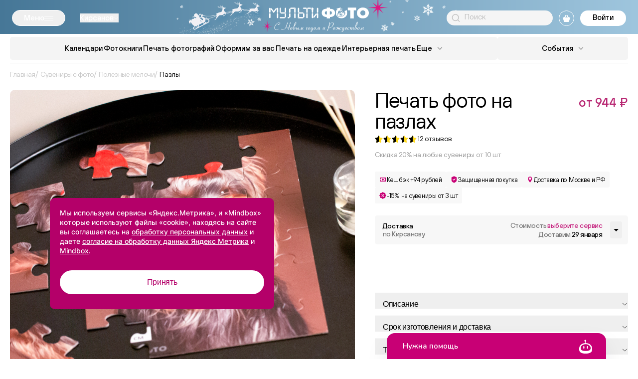

--- FILE ---
content_type: text/html; charset=UTF-8
request_url: https://multifoto.ru/kirsanov/suveniry-s-foto/poleznye-melochi/fotopazly/
body_size: 53869
content:

<!DOCTYPE html>

<html class="no-js" lang="ru">

<head>

    <meta http-equiv="Content-Type" content="text/html; charset=UTF-8" />
<meta name="description" content="Создайте пазл со своими фото с помощью бесплатного редактора ⭐⭐⭐⭐⭐. Мультифото - высокое качество фотопечати, большой ассортимент, быстрая доставка в Кирсанове и по РФ. Низкие цены и удобная оплата. Собственное производство. Оформите заказ онлайн." />
<script data-skip-moving="true">(function(w, d, n) {var cl = "bx-core";var ht = d.documentElement;var htc = ht ? ht.className : undefined;if (htc === undefined || htc.indexOf(cl) !== -1){return;}var ua = n.userAgent;if (/(iPad;)|(iPhone;)/i.test(ua)){cl += " bx-ios";}else if (/Windows/i.test(ua)){cl += ' bx-win';}else if (/Macintosh/i.test(ua)){cl += " bx-mac";}else if (/Linux/i.test(ua) && !/Android/i.test(ua)){cl += " bx-linux";}else if (/Android/i.test(ua)){cl += " bx-android";}cl += (/(ipad|iphone|android|mobile|touch)/i.test(ua) ? " bx-touch" : " bx-no-touch");cl += w.devicePixelRatio && w.devicePixelRatio >= 2? " bx-retina": " bx-no-retina";if (/AppleWebKit/.test(ua)){cl += " bx-chrome";}else if (/Opera/.test(ua)){cl += " bx-opera";}else if (/Firefox/.test(ua)){cl += " bx-firefox";}ht.className = htc ? htc + " " + cl : cl;})(window, document, navigator);</script>


<link href="/bitrix/cache/css/s1/multifoto/kernel_main/kernel_main_v1.css?176890918515735" type="text/css" rel="stylesheet"/>
<link href="/bitrix/cache/css/s1/multifoto/template_9795b81447da2032ef65798700615e83/template_9795b81447da2032ef65798700615e83_v1.css?1768909121595079" type="text/css" rel="stylesheet" data-template-style="true"/>







    <title>Печать фото на пазлах заказать онлайн в Кирсанове</title>

    <meta charset="utf-8">
    <meta name="viewport"
          content="width=device-width, user-scalable=yes, initial-scale=1, maximum-scale=3, minimum-scale=0.1">
    <meta http-equiv="X-UA-Compatible" content="ie=edge">
    <meta name="format-detection" content="telephone=no">
    <meta name="format-detection" content="date=no">
    <meta name="format-detection" content="address=no">
    <meta name="format-detection" content="email=no">
    <meta name="google" content="notranslate">
    <meta name="HandheldFriendly" content="true">
    <meta name="robots" content="index, follow">

    <meta name="msapplication-TileColor" content="#ffc40d">
    <meta name="theme-color" content="#ffffff">
    <link rel="apple-touch-icon" sizes="180x180" href="/apple-touch-icon.png?v=multifoto.ru">
    <link rel="icon" type="image/png" sizes="32x32" href="/favicon-32x32.png?v=multifoto.ru">
    <link rel="icon" type="image/png" sizes="16x16" href="/favicon-16x16.png?v=multifoto.ru">
    <link rel="manifest" href="/site.webmanifest?v=multifoto.ru">
    <link rel="mask-icon" href="/safari-pinned-tab.svg?v=multifoto.ru" color="#5bbad5">
    <link rel="shortcut icon" href="/favicon.ico?v=multifoto.ru">

    <link rel="preload" href="/local/templates/multifoto/frontend/build/fonts/Inter-Regular.woff2" as="font"
          type="font/woff2" crossorigin="anonymous">
    <link rel="preload" href="/local/templates/multifoto/frontend/build/fonts/Inter-Medium.woff2" as="font"
          type="font/woff2" crossorigin="anonymous">
    <link rel="preload" href="/local/templates/multifoto/frontend/build/fonts/Inter-Bold.woff2" as="font"
          type="font/woff2" crossorigin="anonymous">
    <link rel="preload" href="/local/templates/multifoto/frontend/build/fonts/HelveticaNeue.woff" as="font"
          type="font/woff" crossorigin="anonymous">
    <link rel="preload" href="/local/templates/multifoto/frontend/build/fonts/TTHoves-DemiBold.woff2" as="font"
          type="font/woff2" crossorigin="anonymous">
    <link rel="preload" href="/local/templates/multifoto/frontend/build/fonts/TTHoves-Italic.woff2" as="font"
          type="font/woff2" crossorigin="anonymous">
    <link rel="preload" href="/local/templates/multifoto/frontend/build/fonts/TTHoves-Medium.woff2" as="font"
          type="font/woff2" crossorigin="anonymous">
    <link rel="preload" href="/local/templates/multifoto/frontend/build/fonts/TTHoves-Regular.woff2" as="font"
          type="font/woff2" crossorigin="anonymous">

    
        <!-- Mindbox -->
            <!-- End Mindbox -->

    <!-- Yandex.Metrika counter -->
        <noscript>
        <div><img src="https://mc.yandex.ru/watch/22032202"
                  style="position:absolute; left:-9999px;" alt=""/></div>
    </noscript>
    <!-- /Yandex.Metrika counter -->

    
    <!-- Varioqub experiments -->
    </head>

<body>

<div id="panel">
    </div>

<div class="page">

    <div class="page__header">

        <div class="header header--new-year   ">

            <div class="header__inner">

                <div class="header__top-section">

                                        <div class="header__top-bg">
                        
                        <div class="header__top-inner">
                            <button class="header__menu js-mega-menu-btn">
                                <span class="header__menu-text">Меню</span>
                                <div class="header__menu-btn">
                                    <div class="header__menu-btn-line"></div>
                                </div>
                            </button>

                            <!--'start_frame_cache_955d9O'-->    <div id="i-0-intec-regionality-regions-select-multifoto-final-b7WAH1g6DqWX" class="ns-intec-regionality c-regions-select c-regions-select-default">
        
                    <!-- Кнопки выбора региона в хедере -->
            <button class="header__choose-city chose-city js-choose-city-btn"
                    data-role="select">
                <span class="chose-city__current-city">Кирсанов</span>
                <svg class="chose-city__icon">
                    <use href="/local/templates/multifoto/frontend/build/img/svgSprite.svg#shevron"></use>
                </svg>
            </button>
        
        
        <!-- Попап с подтверждением - используем улучшенную логику -->
        
        <!-- Диалоговое окно выбора города -->
        <div class="regions-select-dialog" data-role="dialog">
            <div class="choose-city__background">
                <div class="choose-city__container js-popup-container">
                    <div class="choose-city__content">
                        <button class="choose-city__close-btn js-popup-close-btn" data-role="dialog.close">
                            <svg class="choose-city__close-icon">
                                <use href="/local/templates/multifoto/frontend/build/img/svgSprite.svg#close-icon"></use>
                            </svg>
                        </button>
                        <div class="choose-city__title">
                            Выберите город                        </div>
                        <div class="choose-city__search">
                            <label class="choose-city__search-label">
                                <input class="choose-city__search-input" type="text"
                                       placeholder="Поиск"
                                       data-role="dialog.search"/>
                                <svg class="choose-city__search-icon">
                                    <use href="/local/templates/multifoto/frontend/build/img/svgSprite.svg#loup"></use>
                                </svg>
                                <button class="choose-city__search-reset-btn">
                                    <svg class="choose-city__search-reset-icon">
                                        <use href="/local/templates/multifoto/frontend/build/img/svgSprite.svg#close-icon"></use>
                                    </svg>
                                </button>
                            </label>
                        </div>
                        <div class="choose-city__results-container js-city-scroll-container">
                            <div class="choose-city__results js-city-results">
                                                                                                        <button class="choose-city__results-item js-city-results-item js-highlight-text"
                                            data-id="4" data-role="dialog.region">
                                        Москва                                    </button>
                                                                                                        <button class="choose-city__results-item js-city-results-item js-highlight-text"
                                            data-id="11" data-role="dialog.region">
                                        Абакан                                    </button>
                                                                                                        <button class="choose-city__results-item js-city-results-item js-highlight-text"
                                            data-id="12" data-role="dialog.region">
                                        Абинск                                    </button>
                                                                                                        <button class="choose-city__results-item js-city-results-item js-highlight-text"
                                            data-id="13" data-role="dialog.region">
                                        Агинское                                    </button>
                                                                                                        <button class="choose-city__results-item js-city-results-item js-highlight-text"
                                            data-id="14" data-role="dialog.region">
                                        Агрыз                                    </button>
                                                                                                        <button class="choose-city__results-item js-city-results-item js-highlight-text"
                                            data-id="15" data-role="dialog.region">
                                        Адлер                                    </button>
                                                                                                        <button class="choose-city__results-item js-city-results-item js-highlight-text"
                                            data-id="16" data-role="dialog.region">
                                        Азов                                    </button>
                                                                                                        <button class="choose-city__results-item js-city-results-item js-highlight-text"
                                            data-id="17" data-role="dialog.region">
                                        Аксай                                    </button>
                                                                                                        <button class="choose-city__results-item js-city-results-item js-highlight-text"
                                            data-id="18" data-role="dialog.region">
                                        Алатырь                                    </button>
                                                                                                        <button class="choose-city__results-item js-city-results-item js-highlight-text"
                                            data-id="19" data-role="dialog.region">
                                        Александров                                    </button>
                                                                                                        <button class="choose-city__results-item js-city-results-item js-highlight-text"
                                            data-id="20" data-role="dialog.region">
                                        Александровское                                    </button>
                                                                                                        <button class="choose-city__results-item js-city-results-item js-highlight-text"
                                            data-id="21" data-role="dialog.region">
                                        Алексеевка                                    </button>
                                                                                                        <button class="choose-city__results-item js-city-results-item js-highlight-text"
                                            data-id="22" data-role="dialog.region">
                                        Алексин                                    </button>
                                                                                                        <button class="choose-city__results-item js-city-results-item js-highlight-text"
                                            data-id="23" data-role="dialog.region">
                                        Альметьевск                                    </button>
                                                                                                        <button class="choose-city__results-item js-city-results-item js-highlight-text"
                                            data-id="24" data-role="dialog.region">
                                        Амурск                                    </button>
                                                                                                        <button class="choose-city__results-item js-city-results-item js-highlight-text"
                                            data-id="26" data-role="dialog.region">
                                        Анапа                                    </button>
                                                                                                        <button class="choose-city__results-item js-city-results-item js-highlight-text"
                                            data-id="27" data-role="dialog.region">
                                        Ангарск                                    </button>
                                                                                                        <button class="choose-city__results-item js-city-results-item js-highlight-text"
                                            data-id="28" data-role="dialog.region">
                                        Анжеро-Судженск                                    </button>
                                                                                                        <button class="choose-city__results-item js-city-results-item js-highlight-text"
                                            data-id="29" data-role="dialog.region">
                                        Апатиты                                    </button>
                                                                                                        <button class="choose-city__results-item js-city-results-item js-highlight-text"
                                            data-id="30" data-role="dialog.region">
                                        Апрелевка                                    </button>
                                                                                                        <button class="choose-city__results-item js-city-results-item js-highlight-text"
                                            data-id="31" data-role="dialog.region">
                                        Апшеронск                                    </button>
                                                                                                        <button class="choose-city__results-item js-city-results-item js-highlight-text"
                                            data-id="32" data-role="dialog.region">
                                        Арзамас                                    </button>
                                                                                                        <button class="choose-city__results-item js-city-results-item js-highlight-text"
                                            data-id="33" data-role="dialog.region">
                                        Армавир                                    </button>
                                                                                                        <button class="choose-city__results-item js-city-results-item js-highlight-text"
                                            data-id="34" data-role="dialog.region">
                                        Арсеньев                                    </button>
                                                                                                        <button class="choose-city__results-item js-city-results-item js-highlight-text"
                                            data-id="35" data-role="dialog.region">
                                        Артем                                    </button>
                                                                                                        <button class="choose-city__results-item js-city-results-item js-highlight-text"
                                            data-id="36" data-role="dialog.region">
                                        Архангельск                                    </button>
                                                                                                        <button class="choose-city__results-item js-city-results-item js-highlight-text"
                                            data-id="37" data-role="dialog.region">
                                        Асбест                                    </button>
                                                                                                        <button class="choose-city__results-item js-city-results-item js-highlight-text"
                                            data-id="38" data-role="dialog.region">
                                        Астрахань                                    </button>
                                                                                                        <button class="choose-city__results-item js-city-results-item js-highlight-text"
                                            data-id="39" data-role="dialog.region">
                                        Аткарск                                    </button>
                                                                                                        <button class="choose-city__results-item js-city-results-item js-highlight-text"
                                            data-id="40" data-role="dialog.region">
                                        Афипский                                    </button>
                                                                                                        <button class="choose-city__results-item js-city-results-item js-highlight-text"
                                            data-id="41" data-role="dialog.region">
                                        Ахтубинск                                    </button>
                                                                                                        <button class="choose-city__results-item js-city-results-item js-highlight-text"
                                            data-id="42" data-role="dialog.region">
                                        Ачинск                                    </button>
                                                                                                        <button class="choose-city__results-item js-city-results-item js-highlight-text"
                                            data-id="43" data-role="dialog.region">
                                        Аша                                    </button>
                                                                                                        <button class="choose-city__results-item js-city-results-item js-highlight-text"
                                            data-id="44" data-role="dialog.region">
                                        Байкальск                                    </button>
                                                                                                        <button class="choose-city__results-item js-city-results-item js-highlight-text"
                                            data-id="45" data-role="dialog.region">
                                        Балаково                                    </button>
                                                                                                        <button class="choose-city__results-item js-city-results-item js-highlight-text"
                                            data-id="46" data-role="dialog.region">
                                        Балахна                                    </button>
                                                                                                        <button class="choose-city__results-item js-city-results-item js-highlight-text"
                                            data-id="47" data-role="dialog.region">
                                        Балашиха                                    </button>
                                                                                                        <button class="choose-city__results-item js-city-results-item js-highlight-text"
                                            data-id="48" data-role="dialog.region">
                                        Балашов                                    </button>
                                                                                                        <button class="choose-city__results-item js-city-results-item js-highlight-text"
                                            data-id="49" data-role="dialog.region">
                                        Балтийск                                    </button>
                                                                                                        <button class="choose-city__results-item js-city-results-item js-highlight-text"
                                            data-id="50" data-role="dialog.region">
                                        Барнаул                                    </button>
                                                                                                        <button class="choose-city__results-item js-city-results-item js-highlight-text"
                                            data-id="51" data-role="dialog.region">
                                        Батайск                                    </button>
                                                                                                        <button class="choose-city__results-item js-city-results-item js-highlight-text"
                                            data-id="52" data-role="dialog.region">
                                        Белая Глина                                    </button>
                                                                                                        <button class="choose-city__results-item js-city-results-item js-highlight-text"
                                            data-id="53" data-role="dialog.region">
                                        Белая Калитва                                    </button>
                                                                                                        <button class="choose-city__results-item js-city-results-item js-highlight-text"
                                            data-id="54" data-role="dialog.region">
                                        Белгород                                    </button>
                                                                                                        <button class="choose-city__results-item js-city-results-item js-highlight-text"
                                            data-id="55" data-role="dialog.region">
                                        Белебей                                    </button>
                                                                                                        <button class="choose-city__results-item js-city-results-item js-highlight-text"
                                            data-id="56" data-role="dialog.region">
                                        Белово                                    </button>
                                                                                                        <button class="choose-city__results-item js-city-results-item js-highlight-text"
                                            data-id="57" data-role="dialog.region">
                                        Белогорск                                    </button>
                                                                                                        <button class="choose-city__results-item js-city-results-item js-highlight-text"
                                            data-id="58" data-role="dialog.region">
                                        Белокуриха                                    </button>
                                                                                                        <button class="choose-city__results-item js-city-results-item js-highlight-text"
                                            data-id="59" data-role="dialog.region">
                                        Белорецк                                    </button>
                                                                                                        <button class="choose-city__results-item js-city-results-item js-highlight-text"
                                            data-id="60" data-role="dialog.region">
                                        Белореченск                                    </button>
                                                                                                        <button class="choose-city__results-item js-city-results-item js-highlight-text"
                                            data-id="61" data-role="dialog.region">
                                        Бердск                                    </button>
                                                                                                        <button class="choose-city__results-item js-city-results-item js-highlight-text"
                                            data-id="62" data-role="dialog.region">
                                        Березники                                    </button>
                                                                                                        <button class="choose-city__results-item js-city-results-item js-highlight-text"
                                            data-id="63" data-role="dialog.region">
                                        Березовка                                    </button>
                                                                                                        <button class="choose-city__results-item js-city-results-item js-highlight-text"
                                            data-id="64" data-role="dialog.region">
                                        Беслан                                    </button>
                                                                                                        <button class="choose-city__results-item js-city-results-item js-highlight-text"
                                            data-id="65" data-role="dialog.region">
                                        Бийск                                    </button>
                                                                                                        <button class="choose-city__results-item js-city-results-item js-highlight-text"
                                            data-id="66" data-role="dialog.region">
                                        Бикин                                    </button>
                                                                                                        <button class="choose-city__results-item js-city-results-item js-highlight-text"
                                            data-id="67" data-role="dialog.region">
                                        Биробиджан                                    </button>
                                                                                                        <button class="choose-city__results-item js-city-results-item js-highlight-text"
                                            data-id="68" data-role="dialog.region">
                                        Благовещенск                                    </button>
                                                                                                        <button class="choose-city__results-item js-city-results-item js-highlight-text"
                                            data-id="69" data-role="dialog.region">
                                        Бобров                                    </button>
                                                                                                        <button class="choose-city__results-item js-city-results-item js-highlight-text"
                                            data-id="70" data-role="dialog.region">
                                        Богданович                                    </button>
                                                                                                        <button class="choose-city__results-item js-city-results-item js-highlight-text"
                                            data-id="71" data-role="dialog.region">
                                        Богородицк                                    </button>
                                                                                                        <button class="choose-city__results-item js-city-results-item js-highlight-text"
                                            data-id="72" data-role="dialog.region">
                                        Богородск                                    </button>
                                                                                                        <button class="choose-city__results-item js-city-results-item js-highlight-text"
                                            data-id="73" data-role="dialog.region">
                                        Большой Камень                                    </button>
                                                                                                        <button class="choose-city__results-item js-city-results-item js-highlight-text"
                                            data-id="74" data-role="dialog.region">
                                        Бор                                    </button>
                                                                                                        <button class="choose-city__results-item js-city-results-item js-highlight-text"
                                            data-id="75" data-role="dialog.region">
                                        Борисоглебск                                    </button>
                                                                                                        <button class="choose-city__results-item js-city-results-item js-highlight-text"
                                            data-id="76" data-role="dialog.region">
                                        Боровичи                                    </button>
                                                                                                        <button class="choose-city__results-item js-city-results-item js-highlight-text"
                                            data-id="77" data-role="dialog.region">
                                        Братск                                    </button>
                                                                                                        <button class="choose-city__results-item js-city-results-item js-highlight-text"
                                            data-id="78" data-role="dialog.region">
                                        Брюховецкая                                    </button>
                                                                                                        <button class="choose-city__results-item js-city-results-item js-highlight-text"
                                            data-id="79" data-role="dialog.region">
                                        Брянск                                    </button>
                                                                                                        <button class="choose-city__results-item js-city-results-item js-highlight-text"
                                            data-id="80" data-role="dialog.region">
                                        Бугульма                                    </button>
                                                                                                        <button class="choose-city__results-item js-city-results-item js-highlight-text"
                                            data-id="81" data-role="dialog.region">
                                        Бугуруслан                                    </button>
                                                                                                        <button class="choose-city__results-item js-city-results-item js-highlight-text"
                                            data-id="82" data-role="dialog.region">
                                        Буденновск                                    </button>
                                                                                                        <button class="choose-city__results-item js-city-results-item js-highlight-text"
                                            data-id="83" data-role="dialog.region">
                                        Бузулук                                    </button>
                                                                                                        <button class="choose-city__results-item js-city-results-item js-highlight-text"
                                            data-id="84" data-role="dialog.region">
                                        Ванино                                    </button>
                                                                                                        <button class="choose-city__results-item js-city-results-item js-highlight-text"
                                            data-id="85" data-role="dialog.region">
                                        Великие Луки                                    </button>
                                                                                                        <button class="choose-city__results-item js-city-results-item js-highlight-text"
                                            data-id="86" data-role="dialog.region">
                                        Великий Новгород                                    </button>
                                                                                                        <button class="choose-city__results-item js-city-results-item js-highlight-text"
                                            data-id="87" data-role="dialog.region">
                                        Великий Устюг                                    </button>
                                                                                                        <button class="choose-city__results-item js-city-results-item js-highlight-text"
                                            data-id="88" data-role="dialog.region">
                                        Вельск                                    </button>
                                                                                                        <button class="choose-city__results-item js-city-results-item js-highlight-text"
                                            data-id="89" data-role="dialog.region">
                                        Верещагино                                    </button>
                                                                                                        <button class="choose-city__results-item js-city-results-item js-highlight-text"
                                            data-id="90" data-role="dialog.region">
                                        Верхняя Пышма                                    </button>
                                                                                                        <button class="choose-city__results-item js-city-results-item js-highlight-text"
                                            data-id="91" data-role="dialog.region">
                                        Верхняя Салда                                    </button>
                                                                                                        <button class="choose-city__results-item js-city-results-item js-highlight-text"
                                            data-id="92" data-role="dialog.region">
                                        Вешенская                                    </button>
                                                                                                        <button class="choose-city__results-item js-city-results-item js-highlight-text"
                                            data-id="93" data-role="dialog.region">
                                        Видное                                    </button>
                                                                                                        <button class="choose-city__results-item js-city-results-item js-highlight-text"
                                            data-id="94" data-role="dialog.region">
                                        Вихоревка                                    </button>
                                                                                                        <button class="choose-city__results-item js-city-results-item js-highlight-text"
                                            data-id="95" data-role="dialog.region">
                                        Вичуга                                    </button>
                                                                                                        <button class="choose-city__results-item js-city-results-item js-highlight-text"
                                            data-id="96" data-role="dialog.region">
                                        Владивосток                                    </button>
                                                                                                        <button class="choose-city__results-item js-city-results-item js-highlight-text"
                                            data-id="97" data-role="dialog.region">
                                        Владикавказ                                    </button>
                                                                                                        <button class="choose-city__results-item js-city-results-item js-highlight-text"
                                            data-id="98" data-role="dialog.region">
                                        Владимир                                    </button>
                                                                                                        <button class="choose-city__results-item js-city-results-item js-highlight-text"
                                            data-id="99" data-role="dialog.region">
                                        Волгоград                                    </button>
                                                                                                        <button class="choose-city__results-item js-city-results-item js-highlight-text"
                                            data-id="100" data-role="dialog.region">
                                        Волгодонск                                    </button>
                                                                                                        <button class="choose-city__results-item js-city-results-item js-highlight-text"
                                            data-id="101" data-role="dialog.region">
                                        Волжск                                    </button>
                                                                                                        <button class="choose-city__results-item js-city-results-item js-highlight-text"
                                            data-id="102" data-role="dialog.region">
                                        Волжский                                    </button>
                                                                                                        <button class="choose-city__results-item js-city-results-item js-highlight-text"
                                            data-id="103" data-role="dialog.region">
                                        Вологда                                    </button>
                                                                                                        <button class="choose-city__results-item js-city-results-item js-highlight-text"
                                            data-id="104" data-role="dialog.region">
                                        Волоколамск                                    </button>
                                                                                                        <button class="choose-city__results-item js-city-results-item js-highlight-text"
                                            data-id="105" data-role="dialog.region">
                                        Волхов                                    </button>
                                                                                                        <button class="choose-city__results-item js-city-results-item js-highlight-text"
                                            data-id="106" data-role="dialog.region">
                                        Вольск                                    </button>
                                                                                                        <button class="choose-city__results-item js-city-results-item js-highlight-text"
                                            data-id="107" data-role="dialog.region">
                                        Воркута                                    </button>
                                                                                                        <button class="choose-city__results-item js-city-results-item js-highlight-text"
                                            data-id="108" data-role="dialog.region">
                                        Воронеж                                    </button>
                                                                                                        <button class="choose-city__results-item js-city-results-item js-highlight-text"
                                            data-id="109" data-role="dialog.region">
                                        Воткинск                                    </button>
                                                                                                        <button class="choose-city__results-item js-city-results-item js-highlight-text"
                                            data-id="110" data-role="dialog.region">
                                        Всеволожск                                    </button>
                                                                                                        <button class="choose-city__results-item js-city-results-item js-highlight-text"
                                            data-id="111" data-role="dialog.region">
                                        Выборг                                    </button>
                                                                                                        <button class="choose-city__results-item js-city-results-item js-highlight-text"
                                            data-id="112" data-role="dialog.region">
                                        Выкса                                    </button>
                                                                                                        <button class="choose-city__results-item js-city-results-item js-highlight-text"
                                            data-id="113" data-role="dialog.region">
                                        Вышний Волочек                                    </button>
                                                                                                        <button class="choose-city__results-item js-city-results-item js-highlight-text"
                                            data-id="114" data-role="dialog.region">
                                        Вязники                                    </button>
                                                                                                        <button class="choose-city__results-item js-city-results-item js-highlight-text"
                                            data-id="115" data-role="dialog.region">
                                        Вязьма                                    </button>
                                                                                                        <button class="choose-city__results-item js-city-results-item js-highlight-text"
                                            data-id="116" data-role="dialog.region">
                                        Гагарин                                    </button>
                                                                                                        <button class="choose-city__results-item js-city-results-item js-highlight-text"
                                            data-id="117" data-role="dialog.region">
                                        Гай                                    </button>
                                                                                                        <button class="choose-city__results-item js-city-results-item js-highlight-text"
                                            data-id="118" data-role="dialog.region">
                                        Гатчина                                    </button>
                                                                                                        <button class="choose-city__results-item js-city-results-item js-highlight-text"
                                            data-id="119" data-role="dialog.region">
                                        Гвардейск                                    </button>
                                                                                                        <button class="choose-city__results-item js-city-results-item js-highlight-text"
                                            data-id="120" data-role="dialog.region">
                                        Геленджик                                    </button>
                                                                                                        <button class="choose-city__results-item js-city-results-item js-highlight-text"
                                            data-id="121" data-role="dialog.region">
                                        Георгиевск                                    </button>
                                                                                                        <button class="choose-city__results-item js-city-results-item js-highlight-text"
                                            data-id="122" data-role="dialog.region">
                                        Глазов                                    </button>
                                                                                                        <button class="choose-city__results-item js-city-results-item js-highlight-text"
                                            data-id="124" data-role="dialog.region">
                                        Горно-Алтайск                                    </button>
                                                                                                        <button class="choose-city__results-item js-city-results-item js-highlight-text"
                                            data-id="125" data-role="dialog.region">
                                        Горнозаводск                                    </button>
                                                                                                        <button class="choose-city__results-item js-city-results-item js-highlight-text"
                                            data-id="126" data-role="dialog.region">
                                        Городец                                    </button>
                                                                                                        <button class="choose-city__results-item js-city-results-item js-highlight-text"
                                            data-id="127" data-role="dialog.region">
                                        Гороховец                                    </button>
                                                                                                        <button class="choose-city__results-item js-city-results-item js-highlight-text"
                                            data-id="128" data-role="dialog.region">
                                        Горячий Ключ                                    </button>
                                                                                                        <button class="choose-city__results-item js-city-results-item js-highlight-text"
                                            data-id="129" data-role="dialog.region">
                                        Грозный                                    </button>
                                                                                                        <button class="choose-city__results-item js-city-results-item js-highlight-text"
                                            data-id="130" data-role="dialog.region">
                                        Грязи                                    </button>
                                                                                                        <button class="choose-city__results-item js-city-results-item js-highlight-text"
                                            data-id="131" data-role="dialog.region">
                                        Губаха                                    </button>
                                                                                                        <button class="choose-city__results-item js-city-results-item js-highlight-text"
                                            data-id="132" data-role="dialog.region">
                                        Губкин                                    </button>
                                                                                                        <button class="choose-city__results-item js-city-results-item js-highlight-text"
                                            data-id="133" data-role="dialog.region">
                                        Губкинский                                    </button>
                                                                                                        <button class="choose-city__results-item js-city-results-item js-highlight-text"
                                            data-id="134" data-role="dialog.region">
                                        Гуково                                    </button>
                                                                                                        <button class="choose-city__results-item js-city-results-item js-highlight-text"
                                            data-id="135" data-role="dialog.region">
                                        Гулькевичи                                    </button>
                                                                                                        <button class="choose-city__results-item js-city-results-item js-highlight-text"
                                            data-id="136" data-role="dialog.region">
                                        Гусиноозерск                                    </button>
                                                                                                        <button class="choose-city__results-item js-city-results-item js-highlight-text"
                                            data-id="137" data-role="dialog.region">
                                        Гусь-Хрустальный                                    </button>
                                                                                                        <button class="choose-city__results-item js-city-results-item js-highlight-text"
                                            data-id="138" data-role="dialog.region">
                                        Давлеканово                                    </button>
                                                                                                        <button class="choose-city__results-item js-city-results-item js-highlight-text"
                                            data-id="139" data-role="dialog.region">
                                        Дальнегорск                                    </button>
                                                                                                        <button class="choose-city__results-item js-city-results-item js-highlight-text"
                                            data-id="140" data-role="dialog.region">
                                        Дедовск                                    </button>
                                                                                                        <button class="choose-city__results-item js-city-results-item js-highlight-text"
                                            data-id="141" data-role="dialog.region">
                                        Дербент                                    </button>
                                                                                                        <button class="choose-city__results-item js-city-results-item js-highlight-text"
                                            data-id="142" data-role="dialog.region">
                                        Десногорск                                    </button>
                                                                                                        <button class="choose-city__results-item js-city-results-item js-highlight-text"
                                            data-id="143" data-role="dialog.region">
                                        Дзержинец                                    </button>
                                                                                                        <button class="choose-city__results-item js-city-results-item js-highlight-text"
                                            data-id="144" data-role="dialog.region">
                                        Дзержинск                                    </button>
                                                                                                        <button class="choose-city__results-item js-city-results-item js-highlight-text"
                                            data-id="145" data-role="dialog.region">
                                        Димитровград                                    </button>
                                                                                                        <button class="choose-city__results-item js-city-results-item js-highlight-text"
                                            data-id="146" data-role="dialog.region">
                                        Динская                                    </button>
                                                                                                        <button class="choose-city__results-item js-city-results-item js-highlight-text"
                                            data-id="147" data-role="dialog.region">
                                        Дмитров                                    </button>
                                                                                                        <button class="choose-city__results-item js-city-results-item js-highlight-text"
                                            data-id="148" data-role="dialog.region">
                                        Добрянка                                    </button>
                                                                                                        <button class="choose-city__results-item js-city-results-item js-highlight-text"
                                            data-id="149" data-role="dialog.region">
                                        Долгопрудный                                    </button>
                                                                                                        <button class="choose-city__results-item js-city-results-item js-highlight-text"
                                            data-id="150" data-role="dialog.region">
                                        Домодедово                                    </button>
                                                                                                        <button class="choose-city__results-item js-city-results-item js-highlight-text"
                                            data-id="151" data-role="dialog.region">
                                        Донецк                                    </button>
                                                                                                        <button class="choose-city__results-item js-city-results-item js-highlight-text"
                                            data-id="152" data-role="dialog.region">
                                        Дорогобуж                                    </button>
                                                                                                        <button class="choose-city__results-item js-city-results-item js-highlight-text"
                                            data-id="153" data-role="dialog.region">
                                        Дубна                                    </button>
                                                                                                        <button class="choose-city__results-item js-city-results-item js-highlight-text"
                                            data-id="154" data-role="dialog.region">
                                        Дятьково                                    </button>
                                                                                                        <button class="choose-city__results-item js-city-results-item js-highlight-text"
                                            data-id="155" data-role="dialog.region">
                                        Евпатория                                    </button>
                                                                                                        <button class="choose-city__results-item js-city-results-item js-highlight-text"
                                            data-id="156" data-role="dialog.region">
                                        Егорьевск                                    </button>
                                                                                                        <button class="choose-city__results-item js-city-results-item js-highlight-text"
                                            data-id="157" data-role="dialog.region">
                                        Ейск                                    </button>
                                                                                                        <button class="choose-city__results-item js-city-results-item js-highlight-text"
                                            data-id="158" data-role="dialog.region">
                                        Екатеринбург                                    </button>
                                                                                                        <button class="choose-city__results-item js-city-results-item js-highlight-text"
                                            data-id="159" data-role="dialog.region">
                                        Елабуга                                    </button>
                                                                                                        <button class="choose-city__results-item js-city-results-item js-highlight-text"
                                            data-id="160" data-role="dialog.region">
                                        Елец                                    </button>
                                                                                                        <button class="choose-city__results-item js-city-results-item js-highlight-text"
                                            data-id="161" data-role="dialog.region">
                                        Елизово                                    </button>
                                                                                                        <button class="choose-city__results-item js-city-results-item js-highlight-text"
                                            data-id="162" data-role="dialog.region">
                                        Енисейск                                    </button>
                                                                                                        <button class="choose-city__results-item js-city-results-item js-highlight-text"
                                            data-id="163" data-role="dialog.region">
                                        Ессентуки                                    </button>
                                                                                                        <button class="choose-city__results-item js-city-results-item js-highlight-text"
                                            data-id="164" data-role="dialog.region">
                                        Ессентукская                                    </button>
                                                                                                        <button class="choose-city__results-item js-city-results-item js-highlight-text"
                                            data-id="165" data-role="dialog.region">
                                        Ефремов                                    </button>
                                                                                                        <button class="choose-city__results-item js-city-results-item js-highlight-text"
                                            data-id="166" data-role="dialog.region">
                                        Железногорск                                    </button>
                                                                                                        <button class="choose-city__results-item js-city-results-item js-highlight-text"
                                            data-id="167" data-role="dialog.region">
                                        Железногорск, Красноярский кр                                    </button>
                                                                                                        <button class="choose-city__results-item js-city-results-item js-highlight-text"
                                            data-id="168" data-role="dialog.region">
                                        Железногорск, Курская обл.                                    </button>
                                                                                                        <button class="choose-city__results-item js-city-results-item js-highlight-text"
                                            data-id="169" data-role="dialog.region">
                                        Железнодорожный                                    </button>
                                                                                                        <button class="choose-city__results-item js-city-results-item js-highlight-text"
                                            data-id="170" data-role="dialog.region">
                                        Жердевка                                    </button>
                                                                                                        <button class="choose-city__results-item js-city-results-item js-highlight-text"
                                            data-id="171" data-role="dialog.region">
                                        Жешарт                                    </button>
                                                                                                        <button class="choose-city__results-item js-city-results-item js-highlight-text"
                                            data-id="172" data-role="dialog.region">
                                        Жигулевск                                    </button>
                                                                                                        <button class="choose-city__results-item js-city-results-item js-highlight-text"
                                            data-id="173" data-role="dialog.region">
                                        Жирновск                                    </button>
                                                                                                        <button class="choose-city__results-item js-city-results-item js-highlight-text"
                                            data-id="174" data-role="dialog.region">
                                        Жуковский                                    </button>
                                                                                                        <button class="choose-city__results-item js-city-results-item js-highlight-text"
                                            data-id="175" data-role="dialog.region">
                                        Забайкальск                                    </button>
                                                                                                        <button class="choose-city__results-item js-city-results-item js-highlight-text"
                                            data-id="176" data-role="dialog.region">
                                        Заволжье                                    </button>
                                                                                                        <button class="choose-city__results-item js-city-results-item js-highlight-text"
                                            data-id="177" data-role="dialog.region">
                                        Заокский                                    </button>
                                                                                                        <button class="choose-city__results-item js-city-results-item js-highlight-text"
                                            data-id="178" data-role="dialog.region">
                                        Заполярный                                    </button>
                                                                                                        <button class="choose-city__results-item js-city-results-item js-highlight-text"
                                            data-id="179" data-role="dialog.region">
                                        Заречный, Пензенская обл.                                    </button>
                                                                                                        <button class="choose-city__results-item js-city-results-item js-highlight-text"
                                            data-id="180" data-role="dialog.region">
                                        Заречный, Свердловская обл.                                    </button>
                                                                                                        <button class="choose-city__results-item js-city-results-item js-highlight-text"
                                            data-id="181" data-role="dialog.region">
                                        Заринск                                    </button>
                                                                                                        <button class="choose-city__results-item js-city-results-item js-highlight-text"
                                            data-id="182" data-role="dialog.region">
                                        Звенигово                                    </button>
                                                                                                        <button class="choose-city__results-item js-city-results-item js-highlight-text"
                                            data-id="183" data-role="dialog.region">
                                        Зеленогорск, Красноярский кр.                                    </button>
                                                                                                        <button class="choose-city__results-item js-city-results-item js-highlight-text"
                                            data-id="184" data-role="dialog.region">
                                        Зеленоград                                    </button>
                                                                                                        <button class="choose-city__results-item js-city-results-item js-highlight-text"
                                            data-id="185" data-role="dialog.region">
                                        Зеленодольск                                    </button>
                                                                                                        <button class="choose-city__results-item js-city-results-item js-highlight-text"
                                            data-id="186" data-role="dialog.region">
                                        Зерноград, Ростовская обл.                                    </button>
                                                                                                        <button class="choose-city__results-item js-city-results-item js-highlight-text"
                                            data-id="187" data-role="dialog.region">
                                        Зима                                    </button>
                                                                                                        <button class="choose-city__results-item js-city-results-item js-highlight-text"
                                            data-id="188" data-role="dialog.region">
                                        Златоуст                                    </button>
                                                                                                        <button class="choose-city__results-item js-city-results-item js-highlight-text"
                                            data-id="189" data-role="dialog.region">
                                        Знаменск                                    </button>
                                                                                                        <button class="choose-city__results-item js-city-results-item js-highlight-text"
                                            data-id="190" data-role="dialog.region">
                                        Зубово                                    </button>
                                                                                                        <button class="choose-city__results-item js-city-results-item js-highlight-text"
                                            data-id="191" data-role="dialog.region">
                                        Иваново                                    </button>
                                                                                                        <button class="choose-city__results-item js-city-results-item js-highlight-text"
                                            data-id="192" data-role="dialog.region">
                                        Ивантеевка                                    </button>
                                                                                                        <button class="choose-city__results-item js-city-results-item js-highlight-text"
                                            data-id="193" data-role="dialog.region">
                                        Игнатово                                    </button>
                                                                                                        <button class="choose-city__results-item js-city-results-item js-highlight-text"
                                            data-id="194" data-role="dialog.region">
                                        Ижевск                                    </button>
                                                                                                        <button class="choose-city__results-item js-city-results-item js-highlight-text"
                                            data-id="195" data-role="dialog.region">
                                        Изобильный                                    </button>
                                                                                                        <button class="choose-city__results-item js-city-results-item js-highlight-text"
                                            data-id="196" data-role="dialog.region">
                                        Инта                                    </button>
                                                                                                        <button class="choose-city__results-item js-city-results-item js-highlight-text"
                                            data-id="197" data-role="dialog.region">
                                        Йошкар-Ола                                    </button>
                                                                                                        <button class="choose-city__results-item js-city-results-item js-highlight-text"
                                            data-id="198" data-role="dialog.region">
                                        Ипатово                                    </button>
                                                                                                        <button class="choose-city__results-item js-city-results-item js-highlight-text"
                                            data-id="199" data-role="dialog.region">
                                        Ирбит                                    </button>
                                                                                                        <button class="choose-city__results-item js-city-results-item js-highlight-text"
                                            data-id="200" data-role="dialog.region">
                                        Иркутск                                    </button>
                                                                                                        <button class="choose-city__results-item js-city-results-item js-highlight-text"
                                            data-id="201" data-role="dialog.region">
                                        Искитим                                    </button>
                                                                                                        <button class="choose-city__results-item js-city-results-item js-highlight-text"
                                            data-id="202" data-role="dialog.region">
                                        Истра                                    </button>
                                                                                                        <button class="choose-city__results-item js-city-results-item js-highlight-text"
                                            data-id="203" data-role="dialog.region">
                                        Ишим                                    </button>
                                                                                                        <button class="choose-city__results-item js-city-results-item js-highlight-text"
                                            data-id="204" data-role="dialog.region">
                                        Ишимбай                                    </button>
                                                                                                        <button class="choose-city__results-item js-city-results-item js-highlight-text"
                                            data-id="205" data-role="dialog.region">
                                        Казань                                    </button>
                                                                                                        <button class="choose-city__results-item js-city-results-item js-highlight-text"
                                            data-id="206" data-role="dialog.region">
                                        Калачинск                                    </button>
                                                                                                        <button class="choose-city__results-item js-city-results-item js-highlight-text"
                                            data-id="207" data-role="dialog.region">
                                        Калининград                                    </button>
                                                                                                        <button class="choose-city__results-item js-city-results-item js-highlight-text"
                                            data-id="208" data-role="dialog.region">
                                        Калуга                                    </button>
                                                                                                        <button class="choose-city__results-item js-city-results-item js-highlight-text"
                                            data-id="209" data-role="dialog.region">
                                        Каменка                                    </button>
                                                                                                        <button class="choose-city__results-item js-city-results-item js-highlight-text"
                                            data-id="210" data-role="dialog.region">
                                        Каменск-Уральский                                    </button>
                                                                                                        <button class="choose-city__results-item js-city-results-item js-highlight-text"
                                            data-id="211" data-role="dialog.region">
                                        Каменск-Шахтинский                                    </button>
                                                                                                        <button class="choose-city__results-item js-city-results-item js-highlight-text"
                                            data-id="212" data-role="dialog.region">
                                        Камень-на-Оби                                    </button>
                                                                                                        <button class="choose-city__results-item js-city-results-item js-highlight-text"
                                            data-id="213" data-role="dialog.region">
                                        Камышин                                    </button>
                                                                                                        <button class="choose-city__results-item js-city-results-item js-highlight-text"
                                            data-id="214" data-role="dialog.region">
                                        Канаш                                    </button>
                                                                                                        <button class="choose-city__results-item js-city-results-item js-highlight-text"
                                            data-id="215" data-role="dialog.region">
                                        Кандалакша                                    </button>
                                                                                                        <button class="choose-city__results-item js-city-results-item js-highlight-text"
                                            data-id="216" data-role="dialog.region">
                                        Каневская                                    </button>
                                                                                                        <button class="choose-city__results-item js-city-results-item js-highlight-text"
                                            data-id="217" data-role="dialog.region">
                                        Канск                                    </button>
                                                                                                        <button class="choose-city__results-item js-city-results-item js-highlight-text"
                                            data-id="218" data-role="dialog.region">
                                        Карачаевск                                    </button>
                                                                                                        <button class="choose-city__results-item js-city-results-item js-highlight-text"
                                            data-id="219" data-role="dialog.region">
                                        Карпинск                                    </button>
                                                                                                        <button class="choose-city__results-item js-city-results-item js-highlight-text"
                                            data-id="220" data-role="dialog.region">
                                        Касимов                                    </button>
                                                                                                        <button class="choose-city__results-item js-city-results-item js-highlight-text"
                                            data-id="221" data-role="dialog.region">
                                        Касли                                    </button>
                                                                                                        <button class="choose-city__results-item js-city-results-item js-highlight-text"
                                            data-id="222" data-role="dialog.region">
                                        Каспийск                                    </button>
                                                                                                        <button class="choose-city__results-item js-city-results-item js-highlight-text"
                                            data-id="223" data-role="dialog.region">
                                        Качканар                                    </button>
                                                                                                        <button class="choose-city__results-item js-city-results-item js-highlight-text"
                                            data-id="224" data-role="dialog.region">
                                        Кашира                                    </button>
                                                                                                        <button class="choose-city__results-item js-city-results-item js-highlight-text"
                                            data-id="225" data-role="dialog.region">
                                        Кемерово                                    </button>
                                                                                                        <button class="choose-city__results-item js-city-results-item js-highlight-text"
                                            data-id="226" data-role="dialog.region">
                                        Керчь                                    </button>
                                                                                                        <button class="choose-city__results-item js-city-results-item js-highlight-text"
                                            data-id="227" data-role="dialog.region">
                                        Кимры                                    </button>
                                                                                                        <button class="choose-city__results-item js-city-results-item js-highlight-text"
                                            data-id="228" data-role="dialog.region">
                                        Кингисепп                                    </button>
                                                                                                        <button class="choose-city__results-item js-city-results-item js-highlight-text"
                                            data-id="229" data-role="dialog.region">
                                        Кинель                                    </button>
                                                                                                        <button class="choose-city__results-item js-city-results-item js-highlight-text"
                                            data-id="230" data-role="dialog.region">
                                        Кинешма                                    </button>
                                                                                                        <button class="choose-city__results-item js-city-results-item js-highlight-text"
                                            data-id="231" data-role="dialog.region">
                                        Киреевск                                    </button>
                                                                                                        <button class="choose-city__results-item js-city-results-item js-highlight-text"
                                            data-id="232" data-role="dialog.region">
                                        Кириши                                    </button>
                                                                                                        <button class="choose-city__results-item js-city-results-item js-highlight-text"
                                            data-id="233" data-role="dialog.region">
                                        Киров                                    </button>
                                                                                                        <button class="choose-city__results-item js-city-results-item js-highlight-text"
                                            data-id="234" data-role="dialog.region">
                                        Киров, Калужская обл.                                    </button>
                                                                                                        <button class="choose-city__results-item js-city-results-item js-highlight-text"
                                            data-id="235" data-role="dialog.region">
                                        Кирово-Чепецк                                    </button>
                                                                                                        <button class="choose-city__results-item js-city-results-item js-highlight-text"
                                            data-id="236" data-role="dialog.region">
                                        Кировск                                    </button>
                                                                                                        <button class="choose-city__results-item js-city-results-item js-highlight-text"
                                            data-id="237" data-role="dialog.region">
                                        Кировск, Мурманская обл.                                    </button>
                                                                                                                                            <button class="choose-city__results-item js-city-results-item js-highlight-text"
                                            data-id="239" data-role="dialog.region">
                                        Киселевск                                    </button>
                                                                                                        <button class="choose-city__results-item js-city-results-item js-highlight-text"
                                            data-id="240" data-role="dialog.region">
                                        Кисловодск                                    </button>
                                                                                                        <button class="choose-city__results-item js-city-results-item js-highlight-text"
                                            data-id="241" data-role="dialog.region">
                                        Клин                                    </button>
                                                                                                        <button class="choose-city__results-item js-city-results-item js-highlight-text"
                                            data-id="242" data-role="dialog.region">
                                        Клинцы                                    </button>
                                                                                                        <button class="choose-city__results-item js-city-results-item js-highlight-text"
                                            data-id="243" data-role="dialog.region">
                                        Ковдор                                    </button>
                                                                                                        <button class="choose-city__results-item js-city-results-item js-highlight-text"
                                            data-id="244" data-role="dialog.region">
                                        Ковров                                    </button>
                                                                                                        <button class="choose-city__results-item js-city-results-item js-highlight-text"
                                            data-id="245" data-role="dialog.region">
                                        Когалым                                    </button>
                                                                                                        <button class="choose-city__results-item js-city-results-item js-highlight-text"
                                            data-id="246" data-role="dialog.region">
                                        Козьмодемьянск                                    </button>
                                                                                                        <button class="choose-city__results-item js-city-results-item js-highlight-text"
                                            data-id="247" data-role="dialog.region">
                                        Коломна                                    </button>
                                                                                                        <button class="choose-city__results-item js-city-results-item js-highlight-text"
                                            data-id="248" data-role="dialog.region">
                                        Кольчугино                                    </button>
                                                                                                        <button class="choose-city__results-item js-city-results-item js-highlight-text"
                                            data-id="249" data-role="dialog.region">
                                        Комсомольск-на-Амуре                                    </button>
                                                                                                        <button class="choose-city__results-item js-city-results-item js-highlight-text"
                                            data-id="250" data-role="dialog.region">
                                        Конаково                                    </button>
                                                                                                        <button class="choose-city__results-item js-city-results-item js-highlight-text"
                                            data-id="251" data-role="dialog.region">
                                        Копейск                                    </button>
                                                                                                        <button class="choose-city__results-item js-city-results-item js-highlight-text"
                                            data-id="252" data-role="dialog.region">
                                        Кореновск                                    </button>
                                                                                                        <button class="choose-city__results-item js-city-results-item js-highlight-text"
                                            data-id="253" data-role="dialog.region">
                                        Коркино                                    </button>
                                                                                                        <button class="choose-city__results-item js-city-results-item js-highlight-text"
                                            data-id="254" data-role="dialog.region">
                                        Королев                                    </button>
                                                                                                        <button class="choose-city__results-item js-city-results-item js-highlight-text"
                                            data-id="255" data-role="dialog.region">
                                        Корсаков                                    </button>
                                                                                                        <button class="choose-city__results-item js-city-results-item js-highlight-text"
                                            data-id="256" data-role="dialog.region">
                                        Костомукша                                    </button>
                                                                                                        <button class="choose-city__results-item js-city-results-item js-highlight-text"
                                            data-id="257" data-role="dialog.region">
                                        Кострома                                    </button>
                                                                                                        <button class="choose-city__results-item js-city-results-item js-highlight-text"
                                            data-id="258" data-role="dialog.region">
                                        Котлас                                    </button>
                                                                                                        <button class="choose-city__results-item js-city-results-item js-highlight-text"
                                            data-id="259" data-role="dialog.region">
                                        Котово                                    </button>
                                                                                                        <button class="choose-city__results-item js-city-results-item js-highlight-text"
                                            data-id="260" data-role="dialog.region">
                                        Котовск                                    </button>
                                                                                                        <button class="choose-city__results-item js-city-results-item js-highlight-text"
                                            data-id="261" data-role="dialog.region">
                                        Красногорск                                    </button>
                                                                                                        <button class="choose-city__results-item js-city-results-item js-highlight-text"
                                            data-id="262" data-role="dialog.region">
                                        Краснодар                                    </button>
                                                                                                        <button class="choose-city__results-item js-city-results-item js-highlight-text"
                                            data-id="263" data-role="dialog.region">
                                        Краснокаменск                                    </button>
                                                                                                        <button class="choose-city__results-item js-city-results-item js-highlight-text"
                                            data-id="264" data-role="dialog.region">
                                        Краснокамск                                    </button>
                                                                                                        <button class="choose-city__results-item js-city-results-item js-highlight-text"
                                            data-id="265" data-role="dialog.region">
                                        Краснообск                                    </button>
                                                                                                        <button class="choose-city__results-item js-city-results-item js-highlight-text"
                                            data-id="266" data-role="dialog.region">
                                        Краснотурьинск                                    </button>
                                                                                                        <button class="choose-city__results-item js-city-results-item js-highlight-text"
                                            data-id="267" data-role="dialog.region">
                                        Красноуральск                                    </button>
                                                                                                        <button class="choose-city__results-item js-city-results-item js-highlight-text"
                                            data-id="268" data-role="dialog.region">
                                        Красноуфимск                                    </button>
                                                                                                        <button class="choose-city__results-item js-city-results-item js-highlight-text"
                                            data-id="269" data-role="dialog.region">
                                        Красноярск                                    </button>
                                                                                                        <button class="choose-city__results-item js-city-results-item js-highlight-text"
                                            data-id="270" data-role="dialog.region">
                                        Красный Сулин                                    </button>
                                                                                                        <button class="choose-city__results-item js-city-results-item js-highlight-text"
                                            data-id="271" data-role="dialog.region">
                                        Кропоткин                                    </button>
                                                                                                        <button class="choose-city__results-item js-city-results-item js-highlight-text"
                                            data-id="272" data-role="dialog.region">
                                        Крымск                                    </button>
                                                                                                        <button class="choose-city__results-item js-city-results-item js-highlight-text"
                                            data-id="273" data-role="dialog.region">
                                        Кстово                                    </button>
                                                                                                        <button class="choose-city__results-item js-city-results-item js-highlight-text"
                                            data-id="274" data-role="dialog.region">
                                        Кудымкар                                    </button>
                                                                                                        <button class="choose-city__results-item js-city-results-item js-highlight-text"
                                            data-id="275" data-role="dialog.region">
                                        Кузнецк                                    </button>
                                                                                                        <button class="choose-city__results-item js-city-results-item js-highlight-text"
                                            data-id="276" data-role="dialog.region">
                                        Куйбышев                                    </button>
                                                                                                        <button class="choose-city__results-item js-city-results-item js-highlight-text"
                                            data-id="277" data-role="dialog.region">
                                        Култаево                                    </button>
                                                                                                        <button class="choose-city__results-item js-city-results-item js-highlight-text"
                                            data-id="278" data-role="dialog.region">
                                        Кумертау                                    </button>
                                                                                                        <button class="choose-city__results-item js-city-results-item js-highlight-text"
                                            data-id="279" data-role="dialog.region">
                                        Кунгур                                    </button>
                                                                                                        <button class="choose-city__results-item js-city-results-item js-highlight-text"
                                            data-id="280" data-role="dialog.region">
                                        Курган                                    </button>
                                                                                                        <button class="choose-city__results-item js-city-results-item js-highlight-text"
                                            data-id="281" data-role="dialog.region">
                                        Курганинск                                    </button>
                                                                                                        <button class="choose-city__results-item js-city-results-item js-highlight-text"
                                            data-id="282" data-role="dialog.region">
                                        Курск                                    </button>
                                                                                                        <button class="choose-city__results-item js-city-results-item js-highlight-text"
                                            data-id="283" data-role="dialog.region">
                                        Курчатов                                    </button>
                                                                                                        <button class="choose-city__results-item js-city-results-item js-highlight-text"
                                            data-id="284" data-role="dialog.region">
                                        Кызыл                                    </button>
                                                                                                        <button class="choose-city__results-item js-city-results-item js-highlight-text"
                                            data-id="285" data-role="dialog.region">
                                        Кыштым                                    </button>
                                                                                                        <button class="choose-city__results-item js-city-results-item js-highlight-text"
                                            data-id="286" data-role="dialog.region">
                                        Кяхта                                    </button>
                                                                                                        <button class="choose-city__results-item js-city-results-item js-highlight-text"
                                            data-id="287" data-role="dialog.region">
                                        Лабинск                                    </button>
                                                                                                        <button class="choose-city__results-item js-city-results-item js-highlight-text"
                                            data-id="288" data-role="dialog.region">
                                        Лабытнанги                                    </button>
                                                                                                        <button class="choose-city__results-item js-city-results-item js-highlight-text"
                                            data-id="289" data-role="dialog.region">
                                        Лазаревское                                    </button>
                                                                                                        <button class="choose-city__results-item js-city-results-item js-highlight-text"
                                            data-id="290" data-role="dialog.region">
                                        Лангепас                                    </button>
                                                                                                        <button class="choose-city__results-item js-city-results-item js-highlight-text"
                                            data-id="291" data-role="dialog.region">
                                        Лебедянь                                    </button>
                                                                                                        <button class="choose-city__results-item js-city-results-item js-highlight-text"
                                            data-id="292" data-role="dialog.region">
                                        Ленинградская                                    </button>
                                                                                                        <button class="choose-city__results-item js-city-results-item js-highlight-text"
                                            data-id="293" data-role="dialog.region">
                                        Ленинск-Кузнецкий                                    </button>
                                                                                                        <button class="choose-city__results-item js-city-results-item js-highlight-text"
                                            data-id="294" data-role="dialog.region">
                                        Ленск                                    </button>
                                                                                                        <button class="choose-city__results-item js-city-results-item js-highlight-text"
                                            data-id="295" data-role="dialog.region">
                                        Лермонтов                                    </button>
                                                                                                        <button class="choose-city__results-item js-city-results-item js-highlight-text"
                                            data-id="296" data-role="dialog.region">
                                        Лесной                                    </button>
                                                                                                        <button class="choose-city__results-item js-city-results-item js-highlight-text"
                                            data-id="297" data-role="dialog.region">
                                        Лесозаводск                                    </button>
                                                                                                        <button class="choose-city__results-item js-city-results-item js-highlight-text"
                                            data-id="298" data-role="dialog.region">
                                        Лесосибирск                                    </button>
                                                                                                        <button class="choose-city__results-item js-city-results-item js-highlight-text"
                                            data-id="299" data-role="dialog.region">
                                        Ливны                                    </button>
                                                                                                        <button class="choose-city__results-item js-city-results-item js-highlight-text"
                                            data-id="300" data-role="dialog.region">
                                        Липецк                                    </button>
                                                                                                        <button class="choose-city__results-item js-city-results-item js-highlight-text"
                                            data-id="301" data-role="dialog.region">
                                        Лиски                                    </button>
                                                                                                        <button class="choose-city__results-item js-city-results-item js-highlight-text"
                                            data-id="302" data-role="dialog.region">
                                        Лобня                                    </button>
                                                                                                        <button class="choose-city__results-item js-city-results-item js-highlight-text"
                                            data-id="303" data-role="dialog.region">
                                        Лучегорск                                    </button>
                                                                                                        <button class="choose-city__results-item js-city-results-item js-highlight-text"
                                            data-id="304" data-role="dialog.region">
                                        Лысьва                                    </button>
                                                                                                        <button class="choose-city__results-item js-city-results-item js-highlight-text"
                                            data-id="305" data-role="dialog.region">
                                        Люберцы                                    </button>
                                                                                                        <button class="choose-city__results-item js-city-results-item js-highlight-text"
                                            data-id="306" data-role="dialog.region">
                                        Людиново                                    </button>
                                                                                                        <button class="choose-city__results-item js-city-results-item js-highlight-text"
                                            data-id="307" data-role="dialog.region">
                                        Лянтор                                    </button>
                                                                                                        <button class="choose-city__results-item js-city-results-item js-highlight-text"
                                            data-id="308" data-role="dialog.region">
                                        Магадан                                    </button>
                                                                                                        <button class="choose-city__results-item js-city-results-item js-highlight-text"
                                            data-id="309" data-role="dialog.region">
                                        Магнитогорск                                    </button>
                                                                                                        <button class="choose-city__results-item js-city-results-item js-highlight-text"
                                            data-id="310" data-role="dialog.region">
                                        Майкоп                                    </button>
                                                                                                        <button class="choose-city__results-item js-city-results-item js-highlight-text"
                                            data-id="311" data-role="dialog.region">
                                        Майма                                    </button>
                                                                                                        <button class="choose-city__results-item js-city-results-item js-highlight-text"
                                            data-id="312" data-role="dialog.region">
                                        Майский                                    </button>
                                                                                                        <button class="choose-city__results-item js-city-results-item js-highlight-text"
                                            data-id="313" data-role="dialog.region">
                                        Малоярославец                                    </button>
                                                                                                        <button class="choose-city__results-item js-city-results-item js-highlight-text"
                                            data-id="314" data-role="dialog.region">
                                        Мариинск                                    </button>
                                                                                                        <button class="choose-city__results-item js-city-results-item js-highlight-text"
                                            data-id="315" data-role="dialog.region">
                                        Маркс                                    </button>
                                                                                                        <button class="choose-city__results-item js-city-results-item js-highlight-text"
                                            data-id="316" data-role="dialog.region">
                                        Махачкала                                    </button>
                                                                                                        <button class="choose-city__results-item js-city-results-item js-highlight-text"
                                            data-id="317" data-role="dialog.region">
                                        Мегион                                    </button>
                                                                                                        <button class="choose-city__results-item js-city-results-item js-highlight-text"
                                            data-id="318" data-role="dialog.region">
                                        Медногорск                                    </button>
                                                                                                        <button class="choose-city__results-item js-city-results-item js-highlight-text"
                                            data-id="319" data-role="dialog.region">
                                        Междуреченск                                    </button>
                                                                                                        <button class="choose-city__results-item js-city-results-item js-highlight-text"
                                            data-id="320" data-role="dialog.region">
                                        Мелеуз                                    </button>
                                                                                                        <button class="choose-city__results-item js-city-results-item js-highlight-text"
                                            data-id="321" data-role="dialog.region">
                                        Миасс                                    </button>
                                                                                                        <button class="choose-city__results-item js-city-results-item js-highlight-text"
                                            data-id="322" data-role="dialog.region">
                                        Миллерово                                    </button>
                                                                                                        <button class="choose-city__results-item js-city-results-item js-highlight-text"
                                            data-id="323" data-role="dialog.region">
                                        Минеральные Воды                                    </button>
                                                                                                        <button class="choose-city__results-item js-city-results-item js-highlight-text"
                                            data-id="324" data-role="dialog.region">
                                        Минусинск                                    </button>
                                                                                                        <button class="choose-city__results-item js-city-results-item js-highlight-text"
                                            data-id="325" data-role="dialog.region">
                                        Мирный                                    </button>
                                                                                                        <button class="choose-city__results-item js-city-results-item js-highlight-text"
                                            data-id="326" data-role="dialog.region">
                                        Михайловка                                    </button>
                                                                                                        <button class="choose-city__results-item js-city-results-item js-highlight-text"
                                            data-id="327" data-role="dialog.region">
                                        Михайловск                                    </button>
                                                                                                        <button class="choose-city__results-item js-city-results-item js-highlight-text"
                                            data-id="328" data-role="dialog.region">
                                        Мичуринск                                    </button>
                                                                                                        <button class="choose-city__results-item js-city-results-item js-highlight-text"
                                            data-id="329" data-role="dialog.region">
                                        Можайск                                    </button>
                                                                                                        <button class="choose-city__results-item js-city-results-item js-highlight-text"
                                            data-id="330" data-role="dialog.region">
                                        Можга                                    </button>
                                                                                                        <button class="choose-city__results-item js-city-results-item js-highlight-text"
                                            data-id="331" data-role="dialog.region">
                                        Моздок                                    </button>
                                                                                                        <button class="choose-city__results-item js-city-results-item js-highlight-text"
                                            data-id="332" data-role="dialog.region">
                                        Монино                                    </button>
                                                                                                        <button class="choose-city__results-item js-city-results-item js-highlight-text"
                                            data-id="333" data-role="dialog.region">
                                        Мончегорск                                    </button>
                                                                                                        <button class="choose-city__results-item js-city-results-item js-highlight-text"
                                            data-id="334" data-role="dialog.region">
                                        Морозовск                                    </button>
                                                                                                        <button class="choose-city__results-item js-city-results-item js-highlight-text"
                                            data-id="335" data-role="dialog.region">
                                        Моршанск                                    </button>
                                                                                                        <button class="choose-city__results-item js-city-results-item js-highlight-text"
                                            data-id="336" data-role="dialog.region">
                                        Мостовской                                    </button>
                                                                                                        <button class="choose-city__results-item js-city-results-item js-highlight-text"
                                            data-id="337" data-role="dialog.region">
                                        Муравленко                                    </button>
                                                                                                        <button class="choose-city__results-item js-city-results-item js-highlight-text"
                                            data-id="338" data-role="dialog.region">
                                        Мурманск                                    </button>
                                                                                                        <button class="choose-city__results-item js-city-results-item js-highlight-text"
                                            data-id="339" data-role="dialog.region">
                                        Муром                                    </button>
                                                                                                        <button class="choose-city__results-item js-city-results-item js-highlight-text"
                                            data-id="340" data-role="dialog.region">
                                        Мценск                                    </button>
                                                                                                        <button class="choose-city__results-item js-city-results-item js-highlight-text"
                                            data-id="341" data-role="dialog.region">
                                        Мыски                                    </button>
                                                                                                        <button class="choose-city__results-item js-city-results-item js-highlight-text"
                                            data-id="342" data-role="dialog.region">
                                        Мытищи                                    </button>
                                                                                                        <button class="choose-city__results-item js-city-results-item js-highlight-text"
                                            data-id="343" data-role="dialog.region">
                                        Набережные Челны                                    </button>
                                                                                                        <button class="choose-city__results-item js-city-results-item js-highlight-text"
                                            data-id="344" data-role="dialog.region">
                                        Надым                                    </button>
                                                                                                        <button class="choose-city__results-item js-city-results-item js-highlight-text"
                                            data-id="345" data-role="dialog.region">
                                        Назарово                                    </button>
                                                                                                        <button class="choose-city__results-item js-city-results-item js-highlight-text"
                                            data-id="346" data-role="dialog.region">
                                        Назрань                                    </button>
                                                                                                        <button class="choose-city__results-item js-city-results-item js-highlight-text"
                                            data-id="347" data-role="dialog.region">
                                        Нальчик                                    </button>
                                                                                                        <button class="choose-city__results-item js-city-results-item js-highlight-text"
                                            data-id="348" data-role="dialog.region">
                                        Наро-Фоминск                                    </button>
                                                                                                        <button class="choose-city__results-item js-city-results-item js-highlight-text"
                                            data-id="349" data-role="dialog.region">
                                        Нарткала                                    </button>
                                                                                                        <button class="choose-city__results-item js-city-results-item js-highlight-text"
                                            data-id="350" data-role="dialog.region">
                                        Нарьян-Мар                                    </button>
                                                                                                        <button class="choose-city__results-item js-city-results-item js-highlight-text"
                                            data-id="351" data-role="dialog.region">
                                        Нахабино                                    </button>
                                                                                                        <button class="choose-city__results-item js-city-results-item js-highlight-text"
                                            data-id="352" data-role="dialog.region">
                                        Находка                                    </button>
                                                                                                        <button class="choose-city__results-item js-city-results-item js-highlight-text"
                                            data-id="353" data-role="dialog.region">
                                        Невинномысск                                    </button>
                                                                                                        <button class="choose-city__results-item js-city-results-item js-highlight-text"
                                            data-id="354" data-role="dialog.region">
                                        Невьянск                                    </button>
                                                                                                        <button class="choose-city__results-item js-city-results-item js-highlight-text"
                                            data-id="355" data-role="dialog.region">
                                        Нерюнгри                                    </button>
                                                                                                        <button class="choose-city__results-item js-city-results-item js-highlight-text"
                                            data-id="356" data-role="dialog.region">
                                        Нефтегорск                                    </button>
                                                                                                        <button class="choose-city__results-item js-city-results-item js-highlight-text"
                                            data-id="357" data-role="dialog.region">
                                        Нефтекамск                                    </button>
                                                                                                        <button class="choose-city__results-item js-city-results-item js-highlight-text"
                                            data-id="358" data-role="dialog.region">
                                        Нефтеюганск                                    </button>
                                                                                                        <button class="choose-city__results-item js-city-results-item js-highlight-text"
                                            data-id="359" data-role="dialog.region">
                                        Нижневартовск                                    </button>
                                                                                                        <button class="choose-city__results-item js-city-results-item js-highlight-text"
                                            data-id="360" data-role="dialog.region">
                                        Нижнекамск                                    </button>
                                                                                                        <button class="choose-city__results-item js-city-results-item js-highlight-text"
                                            data-id="361" data-role="dialog.region">
                                        Нижнеудинск                                    </button>
                                                                                                        <button class="choose-city__results-item js-city-results-item js-highlight-text"
                                            data-id="362" data-role="dialog.region">
                                        Нижний Новгород                                    </button>
                                                                                                        <button class="choose-city__results-item js-city-results-item js-highlight-text"
                                            data-id="363" data-role="dialog.region">
                                        Нижний Тагил                                    </button>
                                                                                                        <button class="choose-city__results-item js-city-results-item js-highlight-text"
                                            data-id="364" data-role="dialog.region">
                                        Нижняя Тура                                    </button>
                                                                                                        <button class="choose-city__results-item js-city-results-item js-highlight-text"
                                            data-id="365" data-role="dialog.region">
                                        Новая Адыгея                                    </button>
                                                                                                        <button class="choose-city__results-item js-city-results-item js-highlight-text"
                                            data-id="366" data-role="dialog.region">
                                        Новоалтайск                                    </button>
                                                                                                        <button class="choose-city__results-item js-city-results-item js-highlight-text"
                                            data-id="367" data-role="dialog.region">
                                        Новодвинск                                    </button>
                                                                                                        <button class="choose-city__results-item js-city-results-item js-highlight-text"
                                            data-id="368" data-role="dialog.region">
                                        Новозыбков                                    </button>
                                                                                                        <button class="choose-city__results-item js-city-results-item js-highlight-text"
                                            data-id="369" data-role="dialog.region">
                                        Новокузнецк                                    </button>
                                                                                                        <button class="choose-city__results-item js-city-results-item js-highlight-text"
                                            data-id="370" data-role="dialog.region">
                                        Новокуйбышевск                                    </button>
                                                                                                        <button class="choose-city__results-item js-city-results-item js-highlight-text"
                                            data-id="371" data-role="dialog.region">
                                        Новомичуринск                                    </button>
                                                                                                        <button class="choose-city__results-item js-city-results-item js-highlight-text"
                                            data-id="372" data-role="dialog.region">
                                        Новомосковск                                    </button>
                                                                                                        <button class="choose-city__results-item js-city-results-item js-highlight-text"
                                            data-id="373" data-role="dialog.region">
                                        Новопокровская                                    </button>
                                                                                                        <button class="choose-city__results-item js-city-results-item js-highlight-text"
                                            data-id="374" data-role="dialog.region">
                                        Новороссийск                                    </button>
                                                                                                        <button class="choose-city__results-item js-city-results-item js-highlight-text"
                                            data-id="375" data-role="dialog.region">
                                        Новосибирск                                    </button>
                                                                                                        <button class="choose-city__results-item js-city-results-item js-highlight-text"
                                            data-id="376" data-role="dialog.region">
                                        Новотроицк                                    </button>
                                                                                                        <button class="choose-city__results-item js-city-results-item js-highlight-text"
                                            data-id="377" data-role="dialog.region">
                                        Новоуральск                                    </button>
                                                                                                        <button class="choose-city__results-item js-city-results-item js-highlight-text"
                                            data-id="378" data-role="dialog.region">
                                        Новочебоксарск                                    </button>
                                                                                                        <button class="choose-city__results-item js-city-results-item js-highlight-text"
                                            data-id="379" data-role="dialog.region">
                                        Новочеркасск                                    </button>
                                                                                                        <button class="choose-city__results-item js-city-results-item js-highlight-text"
                                            data-id="380" data-role="dialog.region">
                                        Новошахтинск                                    </button>
                                                                                                        <button class="choose-city__results-item js-city-results-item js-highlight-text"
                                            data-id="381" data-role="dialog.region">
                                        Новый Торъял                                    </button>
                                                                                                        <button class="choose-city__results-item js-city-results-item js-highlight-text"
                                            data-id="382" data-role="dialog.region">
                                        Новый Уренгой                                    </button>
                                                                                                        <button class="choose-city__results-item js-city-results-item js-highlight-text"
                                            data-id="383" data-role="dialog.region">
                                        Ногинск                                    </button>
                                                                                                        <button class="choose-city__results-item js-city-results-item js-highlight-text"
                                            data-id="384" data-role="dialog.region">
                                        Норильск                                    </button>
                                                                                                        <button class="choose-city__results-item js-city-results-item js-highlight-text"
                                            data-id="385" data-role="dialog.region">
                                        Ноябрьск                                    </button>
                                                                                                        <button class="choose-city__results-item js-city-results-item js-highlight-text"
                                            data-id="386" data-role="dialog.region">
                                        Нягань                                    </button>
                                                                                                        <button class="choose-city__results-item js-city-results-item js-highlight-text"
                                            data-id="387" data-role="dialog.region">
                                        Няндома                                    </button>
                                                                                                        <button class="choose-city__results-item js-city-results-item js-highlight-text"
                                            data-id="388" data-role="dialog.region">
                                        Обнинск                                    </button>
                                                                                                        <button class="choose-city__results-item js-city-results-item js-highlight-text"
                                            data-id="389" data-role="dialog.region">
                                        Обь                                    </button>
                                                                                                        <button class="choose-city__results-item js-city-results-item js-highlight-text"
                                            data-id="390" data-role="dialog.region">
                                        Одинцово                                    </button>
                                                                                                        <button class="choose-city__results-item js-city-results-item js-highlight-text"
                                            data-id="391" data-role="dialog.region">
                                        Озерск                                    </button>
                                                                                                        <button class="choose-city__results-item js-city-results-item js-highlight-text"
                                            data-id="392" data-role="dialog.region">
                                        Октябрьский                                    </button>
                                                                                                        <button class="choose-city__results-item js-city-results-item js-highlight-text"
                                            data-id="393" data-role="dialog.region">
                                        Оленегорск                                    </button>
                                                                                                        <button class="choose-city__results-item js-city-results-item js-highlight-text"
                                            data-id="394" data-role="dialog.region">
                                        Омск                                    </button>
                                                                                                        <button class="choose-city__results-item js-city-results-item js-highlight-text"
                                            data-id="395" data-role="dialog.region">
                                        Орёл                                    </button>
                                                                                                        <button class="choose-city__results-item js-city-results-item js-highlight-text"
                                            data-id="396" data-role="dialog.region">
                                        Оренбург                                    </button>
                                                                                                        <button class="choose-city__results-item js-city-results-item js-highlight-text"
                                            data-id="397" data-role="dialog.region">
                                        Орехово-Зуево                                    </button>
                                                                                                        <button class="choose-city__results-item js-city-results-item js-highlight-text"
                                            data-id="398" data-role="dialog.region">
                                        Орск                                    </button>
                                                                                                        <button class="choose-city__results-item js-city-results-item js-highlight-text"
                                            data-id="399" data-role="dialog.region">
                                        Оса                                    </button>
                                                                                                        <button class="choose-city__results-item js-city-results-item js-highlight-text"
                                            data-id="400" data-role="dialog.region">
                                        Осинники                                    </button>
                                                                                                        <button class="choose-city__results-item js-city-results-item js-highlight-text"
                                            data-id="401" data-role="dialog.region">
                                        Осташков                                    </button>
                                                                                                        <button class="choose-city__results-item js-city-results-item js-highlight-text"
                                            data-id="402" data-role="dialog.region">
                                        Острогожск                                    </button>
                                                                                                        <button class="choose-city__results-item js-city-results-item js-highlight-text"
                                            data-id="403" data-role="dialog.region">
                                        Отрадный                                    </button>
                                                                                                        <button class="choose-city__results-item js-city-results-item js-highlight-text"
                                            data-id="405" data-role="dialog.region">
                                        Павлово                                    </button>
                                                                                                        <button class="choose-city__results-item js-city-results-item js-highlight-text"
                                            data-id="406" data-role="dialog.region">
                                        Павловский Посад                                    </button>
                                                                                                        <button class="choose-city__results-item js-city-results-item js-highlight-text"
                                            data-id="407" data-role="dialog.region">
                                        Парголово                                    </button>
                                                                                                        <button class="choose-city__results-item js-city-results-item js-highlight-text"
                                            data-id="408" data-role="dialog.region">
                                        Партизанск                                    </button>
                                                                                                        <button class="choose-city__results-item js-city-results-item js-highlight-text"
                                            data-id="409" data-role="dialog.region">
                                        Пенза                                    </button>
                                                                                                        <button class="choose-city__results-item js-city-results-item js-highlight-text"
                                            data-id="410" data-role="dialog.region">
                                        Первоуральск                                    </button>
                                                                                                        <button class="choose-city__results-item js-city-results-item js-highlight-text"
                                            data-id="411" data-role="dialog.region">
                                        Переславль-Залесский                                    </button>
                                                                                                        <button class="choose-city__results-item js-city-results-item js-highlight-text"
                                            data-id="412" data-role="dialog.region">
                                        Пермь                                    </button>
                                                                                                        <button class="choose-city__results-item js-city-results-item js-highlight-text"
                                            data-id="413" data-role="dialog.region">
                                        Петровск-Забайкальский                                    </button>
                                                                                                        <button class="choose-city__results-item js-city-results-item js-highlight-text"
                                            data-id="414" data-role="dialog.region">
                                        Петрозаводск                                    </button>
                                                                                                        <button class="choose-city__results-item js-city-results-item js-highlight-text"
                                            data-id="415" data-role="dialog.region">
                                        Петропавловск-Камчатский                                    </button>
                                                                                                        <button class="choose-city__results-item js-city-results-item js-highlight-text"
                                            data-id="416" data-role="dialog.region">
                                        Печора                                    </button>
                                                                                                        <button class="choose-city__results-item js-city-results-item js-highlight-text"
                                            data-id="417" data-role="dialog.region">
                                        Подольск                                    </button>
                                                                                                        <button class="choose-city__results-item js-city-results-item js-highlight-text"
                                            data-id="418" data-role="dialog.region">
                                        Полевской                                    </button>
                                                                                                        <button class="choose-city__results-item js-city-results-item js-highlight-text"
                                            data-id="419" data-role="dialog.region">
                                        Полтавская                                    </button>
                                                                                                        <button class="choose-city__results-item js-city-results-item js-highlight-text"
                                            data-id="420" data-role="dialog.region">
                                        Полысаево                                    </button>
                                                                                                        <button class="choose-city__results-item js-city-results-item js-highlight-text"
                                            data-id="421" data-role="dialog.region">
                                        Порецкое                                    </button>
                                                                                                        <button class="choose-city__results-item js-city-results-item js-highlight-text"
                                            data-id="422" data-role="dialog.region">
                                        Похвистнево                                    </button>
                                                                                                        <button class="choose-city__results-item js-city-results-item js-highlight-text"
                                            data-id="423" data-role="dialog.region">
                                        Приморско-Ахтарск                                    </button>
                                                                                                        <button class="choose-city__results-item js-city-results-item js-highlight-text"
                                            data-id="424" data-role="dialog.region">
                                        Прокопьевск                                    </button>
                                                                                                        <button class="choose-city__results-item js-city-results-item js-highlight-text"
                                            data-id="425" data-role="dialog.region">
                                        Промышленная                                    </button>
                                                                                                        <button class="choose-city__results-item js-city-results-item js-highlight-text"
                                            data-id="426" data-role="dialog.region">
                                        Прохладный                                    </button>
                                                                                                        <button class="choose-city__results-item js-city-results-item js-highlight-text"
                                            data-id="427" data-role="dialog.region">
                                        Псков                                    </button>
                                                                                                        <button class="choose-city__results-item js-city-results-item js-highlight-text"
                                            data-id="428" data-role="dialog.region">
                                        Пугачев                                    </button>
                                                                                                        <button class="choose-city__results-item js-city-results-item js-highlight-text"
                                            data-id="429" data-role="dialog.region">
                                        Пушкино                                    </button>
                                                                                                        <button class="choose-city__results-item js-city-results-item js-highlight-text"
                                            data-id="430" data-role="dialog.region">
                                        Пятигорск                                    </button>
                                                                                                        <button class="choose-city__results-item js-city-results-item js-highlight-text"
                                            data-id="431" data-role="dialog.region">
                                        Радужный                                    </button>
                                                                                                        <button class="choose-city__results-item js-city-results-item js-highlight-text"
                                            data-id="432" data-role="dialog.region">
                                        Райчихинск                                    </button>
                                                                                                        <button class="choose-city__results-item js-city-results-item js-highlight-text"
                                            data-id="433" data-role="dialog.region">
                                        Раменское                                    </button>
                                                                                                        <button class="choose-city__results-item js-city-results-item js-highlight-text"
                                            data-id="434" data-role="dialog.region">
                                        Рассказово                                    </button>
                                                                                                        <button class="choose-city__results-item js-city-results-item js-highlight-text"
                                            data-id="435" data-role="dialog.region">
                                        Ревда                                    </button>
                                                                                                        <button class="choose-city__results-item js-city-results-item js-highlight-text"
                                            data-id="436" data-role="dialog.region">
                                        Реж                                    </button>
                                                                                                        <button class="choose-city__results-item js-city-results-item js-highlight-text"
                                            data-id="437" data-role="dialog.region">
                                        Реутов                                    </button>
                                                                                                        <button class="choose-city__results-item js-city-results-item js-highlight-text"
                                            data-id="438" data-role="dialog.region">
                                        Ржев                                    </button>
                                                                                                        <button class="choose-city__results-item js-city-results-item js-highlight-text"
                                            data-id="439" data-role="dialog.region">
                                        Родники                                    </button>
                                                                                                        <button class="choose-city__results-item js-city-results-item js-highlight-text"
                                            data-id="440" data-role="dialog.region">
                                        Рославль                                    </button>
                                                                                                        <button class="choose-city__results-item js-city-results-item js-highlight-text"
                                            data-id="441" data-role="dialog.region">
                                        Россошь                                    </button>
                                                                                                        <button class="choose-city__results-item js-city-results-item js-highlight-text"
                                            data-id="442" data-role="dialog.region">
                                        Ростов                                    </button>
                                                                                                        <button class="choose-city__results-item js-city-results-item js-highlight-text"
                                            data-id="443" data-role="dialog.region">
                                        Ростов Великий                                    </button>
                                                                                                        <button class="choose-city__results-item js-city-results-item js-highlight-text"
                                            data-id="444" data-role="dialog.region">
                                        Ростов-на-Дону                                    </button>
                                                                                                        <button class="choose-city__results-item js-city-results-item js-highlight-text"
                                            data-id="445" data-role="dialog.region">
                                        Ртищево                                    </button>
                                                                                                        <button class="choose-city__results-item js-city-results-item js-highlight-text"
                                            data-id="446" data-role="dialog.region">
                                        Рубцовск                                    </button>
                                                                                                        <button class="choose-city__results-item js-city-results-item js-highlight-text"
                                            data-id="447" data-role="dialog.region">
                                        Руза                                    </button>
                                                                                                        <button class="choose-city__results-item js-city-results-item js-highlight-text"
                                            data-id="448" data-role="dialog.region">
                                        Рузаевка                                    </button>
                                                                                                        <button class="choose-city__results-item js-city-results-item js-highlight-text"
                                            data-id="449" data-role="dialog.region">
                                        Рыбинск                                    </button>
                                                                                                        <button class="choose-city__results-item js-city-results-item js-highlight-text"
                                            data-id="450" data-role="dialog.region">
                                        Ряжск                                    </button>
                                                                                                        <button class="choose-city__results-item js-city-results-item js-highlight-text"
                                            data-id="451" data-role="dialog.region">
                                        Рязань                                    </button>
                                                                                                        <button class="choose-city__results-item js-city-results-item js-highlight-text"
                                            data-id="452" data-role="dialog.region">
                                        Саввино                                    </button>
                                                                                                        <button class="choose-city__results-item js-city-results-item js-highlight-text"
                                            data-id="453" data-role="dialog.region">
                                        Салават                                    </button>
                                                                                                        <button class="choose-city__results-item js-city-results-item js-highlight-text"
                                            data-id="454" data-role="dialog.region">
                                        Салехард                                    </button>
                                                                                                        <button class="choose-city__results-item js-city-results-item js-highlight-text"
                                            data-id="455" data-role="dialog.region">
                                        Сальск                                    </button>
                                                                                                        <button class="choose-city__results-item js-city-results-item js-highlight-text"
                                            data-id="456" data-role="dialog.region">
                                        Самара                                    </button>
                                                                                                        <button class="choose-city__results-item js-city-results-item js-highlight-text"
                                            data-id="457" data-role="dialog.region">
                                        Санкт-Петербург                                    </button>
                                                                                                        <button class="choose-city__results-item js-city-results-item js-highlight-text"
                                            data-id="458" data-role="dialog.region">
                                        Саранск                                    </button>
                                                                                                        <button class="choose-city__results-item js-city-results-item js-highlight-text"
                                            data-id="459" data-role="dialog.region">
                                        Сарапул                                    </button>
                                                                                                        <button class="choose-city__results-item js-city-results-item js-highlight-text"
                                            data-id="460" data-role="dialog.region">
                                        Саратов                                    </button>
                                                                                                        <button class="choose-city__results-item js-city-results-item js-highlight-text"
                                            data-id="461" data-role="dialog.region">
                                        Саров                                    </button>
                                                                                                        <button class="choose-city__results-item js-city-results-item js-highlight-text"
                                            data-id="462" data-role="dialog.region">
                                        Сасово                                    </button>
                                                                                                        <button class="choose-city__results-item js-city-results-item js-highlight-text"
                                            data-id="463" data-role="dialog.region">
                                        Сатка                                    </button>
                                                                                                        <button class="choose-city__results-item js-city-results-item js-highlight-text"
                                            data-id="464" data-role="dialog.region">
                                        Сафоново                                    </button>
                                                                                                        <button class="choose-city__results-item js-city-results-item js-highlight-text"
                                            data-id="465" data-role="dialog.region">
                                        Саяногорск                                    </button>
                                                                                                        <button class="choose-city__results-item js-city-results-item js-highlight-text"
                                            data-id="466" data-role="dialog.region">
                                        Саянск                                    </button>
                                                                                                        <button class="choose-city__results-item js-city-results-item js-highlight-text"
                                            data-id="467" data-role="dialog.region">
                                        Светлоград                                    </button>
                                                                                                        <button class="choose-city__results-item js-city-results-item js-highlight-text"
                                            data-id="468" data-role="dialog.region">
                                        Свободный                                    </button>
                                                                                                        <button class="choose-city__results-item js-city-results-item js-highlight-text"
                                            data-id="469" data-role="dialog.region">
                                        Севастополь                                    </button>
                                                                                                        <button class="choose-city__results-item js-city-results-item js-highlight-text"
                                            data-id="470" data-role="dialog.region">
                                        Северобайкальск                                    </button>
                                                                                                        <button class="choose-city__results-item js-city-results-item js-highlight-text"
                                            data-id="471" data-role="dialog.region">
                                        Северодвинск                                    </button>
                                                                                                        <button class="choose-city__results-item js-city-results-item js-highlight-text"
                                            data-id="472" data-role="dialog.region">
                                        Североморск                                    </button>
                                                                                                        <button class="choose-city__results-item js-city-results-item js-highlight-text"
                                            data-id="473" data-role="dialog.region">
                                        Североуральск                                    </button>
                                                                                                        <button class="choose-city__results-item js-city-results-item js-highlight-text"
                                            data-id="474" data-role="dialog.region">
                                        Северск                                    </button>
                                                                                                        <button class="choose-city__results-item js-city-results-item js-highlight-text"
                                            data-id="475" data-role="dialog.region">
                                        Северская                                    </button>
                                                                                                        <button class="choose-city__results-item js-city-results-item js-highlight-text"
                                            data-id="476" data-role="dialog.region">
                                        Семилуки                                    </button>
                                                                                                        <button class="choose-city__results-item js-city-results-item js-highlight-text"
                                            data-id="477" data-role="dialog.region">
                                        Сергиев Посад                                    </button>
                                                                                                        <button class="choose-city__results-item js-city-results-item js-highlight-text"
                                            data-id="478" data-role="dialog.region">
                                        Сергиевск                                    </button>
                                                                                                        <button class="choose-city__results-item js-city-results-item js-highlight-text"
                                            data-id="479" data-role="dialog.region">
                                        Сердобск                                    </button>
                                                                                                        <button class="choose-city__results-item js-city-results-item js-highlight-text"
                                            data-id="480" data-role="dialog.region">
                                        Сернур                                    </button>
                                                                                                        <button class="choose-city__results-item js-city-results-item js-highlight-text"
                                            data-id="481" data-role="dialog.region">
                                        Серов                                    </button>
                                                                                                        <button class="choose-city__results-item js-city-results-item js-highlight-text"
                                            data-id="482" data-role="dialog.region">
                                        Серпухов                                    </button>
                                                                                                        <button class="choose-city__results-item js-city-results-item js-highlight-text"
                                            data-id="483" data-role="dialog.region">
                                        Сибай                                    </button>
                                                                                                        <button class="choose-city__results-item js-city-results-item js-highlight-text"
                                            data-id="484" data-role="dialog.region">
                                        Симферополь                                    </button>
                                                                                                        <button class="choose-city__results-item js-city-results-item js-highlight-text"
                                            data-id="485" data-role="dialog.region">
                                        Скопин                                    </button>
                                                                                                        <button class="choose-city__results-item js-city-results-item js-highlight-text"
                                            data-id="486" data-role="dialog.region">
                                        Славянск-на-Кубани                                    </button>
                                                                                                        <button class="choose-city__results-item js-city-results-item js-highlight-text"
                                            data-id="487" data-role="dialog.region">
                                        Слободской                                    </button>
                                                                                                        <button class="choose-city__results-item js-city-results-item js-highlight-text"
                                            data-id="488" data-role="dialog.region">
                                        Слюдянка                                    </button>
                                                                                                        <button class="choose-city__results-item js-city-results-item js-highlight-text"
                                            data-id="489" data-role="dialog.region">
                                        Смоленск                                    </button>
                                                                                                        <button class="choose-city__results-item js-city-results-item js-highlight-text"
                                            data-id="490" data-role="dialog.region">
                                        Снежинск                                    </button>
                                                                                                        <button class="choose-city__results-item js-city-results-item js-highlight-text"
                                            data-id="491" data-role="dialog.region">
                                        Советск                                    </button>
                                                                                                        <button class="choose-city__results-item js-city-results-item js-highlight-text"
                                            data-id="492" data-role="dialog.region">
                                        Советская Гавань                                    </button>
                                                                                                        <button class="choose-city__results-item js-city-results-item js-highlight-text"
                                            data-id="493" data-role="dialog.region">
                                        Советский                                    </button>
                                                                                                        <button class="choose-city__results-item js-city-results-item js-highlight-text"
                                            data-id="494" data-role="dialog.region">
                                        Сокол                                    </button>
                                                                                                        <button class="choose-city__results-item js-city-results-item js-highlight-text"
                                            data-id="495" data-role="dialog.region">
                                        Соликамск                                    </button>
                                                                                                        <button class="choose-city__results-item js-city-results-item js-highlight-text"
                                            data-id="496" data-role="dialog.region">
                                        Солнечногорск                                    </button>
                                                                                                        <button class="choose-city__results-item js-city-results-item js-highlight-text"
                                            data-id="497" data-role="dialog.region">
                                        Сорочинск                                    </button>
                                                                                                        <button class="choose-city__results-item js-city-results-item js-highlight-text"
                                            data-id="498" data-role="dialog.region">
                                        Сосновоборск                                    </button>
                                                                                                        <button class="choose-city__results-item js-city-results-item js-highlight-text"
                                            data-id="499" data-role="dialog.region">
                                        Сосновый Бор                                    </button>
                                                                                                        <button class="choose-city__results-item js-city-results-item js-highlight-text"
                                            data-id="500" data-role="dialog.region">
                                        Сочи                                    </button>
                                                                                                        <button class="choose-city__results-item js-city-results-item js-highlight-text"
                                            data-id="501" data-role="dialog.region">
                                        Спасск-Дальний                                    </button>
                                                                                                        <button class="choose-city__results-item js-city-results-item js-highlight-text"
                                            data-id="502" data-role="dialog.region">
                                        Среднеуральск                                    </button>
                                                                                                        <button class="choose-city__results-item js-city-results-item js-highlight-text"
                                            data-id="503" data-role="dialog.region">
                                        Ставрополь                                    </button>
                                                                                                        <button class="choose-city__results-item js-city-results-item js-highlight-text"
                                            data-id="504" data-role="dialog.region">
                                        Старая Русса                                    </button>
                                                                                                        <button class="choose-city__results-item js-city-results-item js-highlight-text"
                                            data-id="505" data-role="dialog.region">
                                        Старощербиновская                                    </button>
                                                                                                        <button class="choose-city__results-item js-city-results-item js-highlight-text"
                                            data-id="506" data-role="dialog.region">
                                        Старый Оскол                                    </button>
                                                                                                        <button class="choose-city__results-item js-city-results-item js-highlight-text"
                                            data-id="507" data-role="dialog.region">
                                        Стерлитамак                                    </button>
                                                                                                        <button class="choose-city__results-item js-city-results-item js-highlight-text"
                                            data-id="508" data-role="dialog.region">
                                        Стрежевой                                    </button>
                                                                                                        <button class="choose-city__results-item js-city-results-item js-highlight-text"
                                            data-id="509" data-role="dialog.region">
                                        Строитель                                    </button>
                                                                                                        <button class="choose-city__results-item js-city-results-item js-highlight-text"
                                            data-id="510" data-role="dialog.region">
                                        Ступино                                    </button>
                                                                                                        <button class="choose-city__results-item js-city-results-item js-highlight-text"
                                            data-id="511" data-role="dialog.region">
                                        Сургут                                    </button>
                                                                                                        <button class="choose-city__results-item js-city-results-item js-highlight-text"
                                            data-id="512" data-role="dialog.region">
                                        Сызрань                                    </button>
                                                                                                        <button class="choose-city__results-item js-city-results-item js-highlight-text"
                                            data-id="513" data-role="dialog.region">
                                        Сыктывкар                                    </button>
                                                                                                        <button class="choose-city__results-item js-city-results-item js-highlight-text"
                                            data-id="514" data-role="dialog.region">
                                        Сысерть                                    </button>
                                                                                                        <button class="choose-city__results-item js-city-results-item js-highlight-text"
                                            data-id="515" data-role="dialog.region">
                                        Тавда                                    </button>
                                                                                                        <button class="choose-city__results-item js-city-results-item js-highlight-text"
                                            data-id="516" data-role="dialog.region">
                                        Таврическое                                    </button>
                                                                                                        <button class="choose-city__results-item js-city-results-item js-highlight-text"
                                            data-id="517" data-role="dialog.region">
                                        Таганрог                                    </button>
                                                                                                        <button class="choose-city__results-item js-city-results-item js-highlight-text"
                                            data-id="518" data-role="dialog.region">
                                        Тайга                                    </button>
                                                                                                        <button class="choose-city__results-item js-city-results-item js-highlight-text"
                                            data-id="519" data-role="dialog.region">
                                        Талдом                                    </button>
                                                                                                        <button class="choose-city__results-item js-city-results-item js-highlight-text"
                                            data-id="520" data-role="dialog.region">
                                        Тамбов                                    </button>
                                                                                                        <button class="choose-city__results-item js-city-results-item js-highlight-text"
                                            data-id="521" data-role="dialog.region">
                                        Таштагол                                    </button>
                                                                                                        <button class="choose-city__results-item js-city-results-item js-highlight-text"
                                            data-id="522" data-role="dialog.region">
                                        Тбилисская                                    </button>
                                                                                                        <button class="choose-city__results-item js-city-results-item js-highlight-text"
                                            data-id="523" data-role="dialog.region">
                                        Тверь                                    </button>
                                                                                                        <button class="choose-city__results-item js-city-results-item js-highlight-text"
                                            data-id="524" data-role="dialog.region">
                                        Тейково                                    </button>
                                                                                                        <button class="choose-city__results-item js-city-results-item js-highlight-text"
                                            data-id="525" data-role="dialog.region">
                                        Тельмана                                    </button>
                                                                                                        <button class="choose-city__results-item js-city-results-item js-highlight-text"
                                            data-id="526" data-role="dialog.region">
                                        Темрюк                                    </button>
                                                                                                        <button class="choose-city__results-item js-city-results-item js-highlight-text"
                                            data-id="527" data-role="dialog.region">
                                        Тимашевск                                    </button>
                                                                                                        <button class="choose-city__results-item js-city-results-item js-highlight-text"
                                            data-id="528" data-role="dialog.region">
                                        Тихорецк                                    </button>
                                                                                                        <button class="choose-city__results-item js-city-results-item js-highlight-text"
                                            data-id="529" data-role="dialog.region">
                                        Тобольск                                    </button>
                                                                                                        <button class="choose-city__results-item js-city-results-item js-highlight-text"
                                            data-id="530" data-role="dialog.region">
                                        Тольятти                                    </button>
                                                                                                        <button class="choose-city__results-item js-city-results-item js-highlight-text"
                                            data-id="531" data-role="dialog.region">
                                        Томск                                    </button>
                                                                                                        <button class="choose-city__results-item js-city-results-item js-highlight-text"
                                            data-id="532" data-role="dialog.region">
                                        Топки                                    </button>
                                                                                                        <button class="choose-city__results-item js-city-results-item js-highlight-text"
                                            data-id="533" data-role="dialog.region">
                                        Торжок                                    </button>
                                                                                                        <button class="choose-city__results-item js-city-results-item js-highlight-text"
                                            data-id="534" data-role="dialog.region">
                                        Тосно                                    </button>
                                                                                                        <button class="choose-city__results-item js-city-results-item js-highlight-text"
                                            data-id="535" data-role="dialog.region">
                                        Трехгорный                                    </button>
                                                                                                        <button class="choose-city__results-item js-city-results-item js-highlight-text"
                                            data-id="536" data-role="dialog.region">
                                        Троицк                                    </button>
                                                                                                        <button class="choose-city__results-item js-city-results-item js-highlight-text"
                                            data-id="537" data-role="dialog.region">
                                        Троицк, Челябинская обл.                                    </button>
                                                                                                        <button class="choose-city__results-item js-city-results-item js-highlight-text"
                                            data-id="538" data-role="dialog.region">
                                        Туапсе                                    </button>
                                                                                                        <button class="choose-city__results-item js-city-results-item js-highlight-text"
                                            data-id="539" data-role="dialog.region">
                                        Туймазы                                    </button>
                                                                                                        <button class="choose-city__results-item js-city-results-item js-highlight-text"
                                            data-id="540" data-role="dialog.region">
                                        Тула                                    </button>
                                                                                                        <button class="choose-city__results-item js-city-results-item js-highlight-text"
                                            data-id="541" data-role="dialog.region">
                                        Тулун                                    </button>
                                                                                                        <button class="choose-city__results-item js-city-results-item js-highlight-text"
                                            data-id="542" data-role="dialog.region">
                                        Тутаев                                    </button>
                                                                                                        <button class="choose-city__results-item js-city-results-item js-highlight-text"
                                            data-id="543" data-role="dialog.region">
                                        Тында                                    </button>
                                                                                                        <button class="choose-city__results-item js-city-results-item js-highlight-text"
                                            data-id="544" data-role="dialog.region">
                                        Тюмень                                    </button>
                                                                                                        <button class="choose-city__results-item js-city-results-item js-highlight-text"
                                            data-id="545" data-role="dialog.region">
                                        Ува                                    </button>
                                                                                                        <button class="choose-city__results-item js-city-results-item js-highlight-text"
                                            data-id="546" data-role="dialog.region">
                                        Углич                                    </button>
                                                                                                        <button class="choose-city__results-item js-city-results-item js-highlight-text"
                                            data-id="547" data-role="dialog.region">
                                        Удомля                                    </button>
                                                                                                        <button class="choose-city__results-item js-city-results-item js-highlight-text"
                                            data-id="548" data-role="dialog.region">
                                        Узловая                                    </button>
                                                                                                        <button class="choose-city__results-item js-city-results-item js-highlight-text"
                                            data-id="549" data-role="dialog.region">
                                        Улан-Удэ                                    </button>
                                                                                                        <button class="choose-city__results-item js-city-results-item js-highlight-text"
                                            data-id="550" data-role="dialog.region">
                                        Ульяновск                                    </button>
                                                                                                        <button class="choose-city__results-item js-city-results-item js-highlight-text"
                                            data-id="551" data-role="dialog.region">
                                        Унеча                                    </button>
                                                                                                        <button class="choose-city__results-item js-city-results-item js-highlight-text"
                                            data-id="552" data-role="dialog.region">
                                        Управленческий                                    </button>
                                                                                                        <button class="choose-city__results-item js-city-results-item js-highlight-text"
                                            data-id="553" data-role="dialog.region">
                                        Урай                                    </button>
                                                                                                        <button class="choose-city__results-item js-city-results-item js-highlight-text"
                                            data-id="554" data-role="dialog.region">
                                        Урюпинск                                    </button>
                                                                                                        <button class="choose-city__results-item js-city-results-item js-highlight-text"
                                            data-id="555" data-role="dialog.region">
                                        Усинск                                    </button>
                                                                                                        <button class="choose-city__results-item js-city-results-item js-highlight-text"
                                            data-id="556" data-role="dialog.region">
                                        Усолье-Сибирское                                    </button>
                                                                                                        <button class="choose-city__results-item js-city-results-item js-highlight-text"
                                            data-id="557" data-role="dialog.region">
                                        Уссурийск                                    </button>
                                                                                                        <button class="choose-city__results-item js-city-results-item js-highlight-text"
                                            data-id="558" data-role="dialog.region">
                                        Усть-Илимск                                    </button>
                                                                                                        <button class="choose-city__results-item js-city-results-item js-highlight-text"
                                            data-id="559" data-role="dialog.region">
                                        Усть-Кут                                    </button>
                                                                                                        <button class="choose-city__results-item js-city-results-item js-highlight-text"
                                            data-id="560" data-role="dialog.region">
                                        Усть-Лабинск                                    </button>
                                                                                                        <button class="choose-city__results-item js-city-results-item js-highlight-text"
                                            data-id="561" data-role="dialog.region">
                                        Уфа                                    </button>
                                                                                                        <button class="choose-city__results-item js-city-results-item js-highlight-text"
                                            data-id="562" data-role="dialog.region">
                                        Ухта                                    </button>
                                                                                                        <button class="choose-city__results-item js-city-results-item js-highlight-text"
                                            data-id="563" data-role="dialog.region">
                                        Феодосия                                    </button>
                                                                                                        <button class="choose-city__results-item js-city-results-item js-highlight-text"
                                            data-id="564" data-role="dialog.region">
                                        Фрязино                                    </button>
                                                                                                        <button class="choose-city__results-item js-city-results-item js-highlight-text"
                                            data-id="565" data-role="dialog.region">
                                        Фурманов                                    </button>
                                                                                                        <button class="choose-city__results-item js-city-results-item js-highlight-text"
                                            data-id="566" data-role="dialog.region">
                                        Хабаровск                                    </button>
                                                                                                        <button class="choose-city__results-item js-city-results-item js-highlight-text"
                                            data-id="567" data-role="dialog.region">
                                        Ханты-Мансийск                                    </button>
                                                                                                        <button class="choose-city__results-item js-city-results-item js-highlight-text"
                                            data-id="568" data-role="dialog.region">
                                        Химки                                    </button>
                                                                                                        <button class="choose-city__results-item js-city-results-item js-highlight-text"
                                            data-id="569" data-role="dialog.region">
                                        Холмск                                    </button>
                                                                                                        <button class="choose-city__results-item js-city-results-item js-highlight-text"
                                            data-id="570" data-role="dialog.region">
                                        Хурба                                    </button>
                                                                                                        <button class="choose-city__results-item js-city-results-item js-highlight-text"
                                            data-id="571" data-role="dialog.region">
                                        Чайковский                                    </button>
                                                                                                        <button class="choose-city__results-item js-city-results-item js-highlight-text"
                                            data-id="572" data-role="dialog.region">
                                        Чапаевск                                    </button>
                                                                                                        <button class="choose-city__results-item js-city-results-item js-highlight-text"
                                            data-id="573" data-role="dialog.region">
                                        Чебаркуль                                    </button>
                                                                                                        <button class="choose-city__results-item js-city-results-item js-highlight-text"
                                            data-id="574" data-role="dialog.region">
                                        Чебоксары                                    </button>
                                                                                                        <button class="choose-city__results-item js-city-results-item js-highlight-text"
                                            data-id="575" data-role="dialog.region">
                                        Челябинск                                    </button>
                                                                                                        <button class="choose-city__results-item js-city-results-item js-highlight-text"
                                            data-id="576" data-role="dialog.region">
                                        Черемхово                                    </button>
                                                                                                        <button class="choose-city__results-item js-city-results-item js-highlight-text"
                                            data-id="577" data-role="dialog.region">
                                        Череповец                                    </button>
                                                                                                        <button class="choose-city__results-item js-city-results-item js-highlight-text"
                                            data-id="578" data-role="dialog.region">
                                        Черкесск                                    </button>
                                                                                                        <button class="choose-city__results-item js-city-results-item js-highlight-text"
                                            data-id="579" data-role="dialog.region">
                                        Черногорск                                    </button>
                                                                                                        <button class="choose-city__results-item js-city-results-item js-highlight-text"
                                            data-id="580" data-role="dialog.region">
                                        Чернушка                                    </button>
                                                                                                        <button class="choose-city__results-item js-city-results-item js-highlight-text"
                                            data-id="581" data-role="dialog.region">
                                        Черняховск                                    </button>
                                                                                                        <button class="choose-city__results-item js-city-results-item js-highlight-text"
                                            data-id="582" data-role="dialog.region">
                                        Чехов                                    </button>
                                                                                                        <button class="choose-city__results-item js-city-results-item js-highlight-text"
                                            data-id="583" data-role="dialog.region">
                                        Чита                                    </button>
                                                                                                        <button class="choose-city__results-item js-city-results-item js-highlight-text"
                                            data-id="584" data-role="dialog.region">
                                        Чудиново, Владимирская обл.                                    </button>
                                                                                                        <button class="choose-city__results-item js-city-results-item js-highlight-text"
                                            data-id="585" data-role="dialog.region">
                                        Чусовой                                    </button>
                                                                                                        <button class="choose-city__results-item js-city-results-item js-highlight-text"
                                            data-id="586" data-role="dialog.region">
                                        Шадринск                                    </button>
                                                                                                        <button class="choose-city__results-item js-city-results-item js-highlight-text"
                                            data-id="587" data-role="dialog.region">
                                        Шарыпово                                    </button>
                                                                                                        <button class="choose-city__results-item js-city-results-item js-highlight-text"
                                            data-id="588" data-role="dialog.region">
                                        Шатура                                    </button>
                                                                                                        <button class="choose-city__results-item js-city-results-item js-highlight-text"
                                            data-id="589" data-role="dialog.region">
                                        Шахты                                    </button>
                                                                                                        <button class="choose-city__results-item js-city-results-item js-highlight-text"
                                            data-id="590" data-role="dialog.region">
                                        Шебекино                                    </button>
                                                                                                        <button class="choose-city__results-item js-city-results-item js-highlight-text"
                                            data-id="591" data-role="dialog.region">
                                        Шелехов                                    </button>
                                                                                                        <button class="choose-city__results-item js-city-results-item js-highlight-text"
                                            data-id="592" data-role="dialog.region">
                                        Шумерля                                    </button>
                                                                                                        <button class="choose-city__results-item js-city-results-item js-highlight-text"
                                            data-id="593" data-role="dialog.region">
                                        Шумиха                                    </button>
                                                                                                        <button class="choose-city__results-item js-city-results-item js-highlight-text"
                                            data-id="594" data-role="dialog.region">
                                        Шушары                                    </button>
                                                                                                        <button class="choose-city__results-item js-city-results-item js-highlight-text"
                                            data-id="595" data-role="dialog.region">
                                        Шушенское                                    </button>
                                                                                                        <button class="choose-city__results-item js-city-results-item js-highlight-text"
                                            data-id="596" data-role="dialog.region">
                                        Шуя                                    </button>
                                                                                                        <button class="choose-city__results-item js-city-results-item js-highlight-text"
                                            data-id="597" data-role="dialog.region">
                                        Щекино                                    </button>
                                                                                                        <button class="choose-city__results-item js-city-results-item js-highlight-text"
                                            data-id="598" data-role="dialog.region">
                                        Щелково                                    </button>
                                                                                                        <button class="choose-city__results-item js-city-results-item js-highlight-text"
                                            data-id="599" data-role="dialog.region">
                                        Электросталь                                    </button>
                                                                                                        <button class="choose-city__results-item js-city-results-item js-highlight-text"
                                            data-id="600" data-role="dialog.region">
                                        Элиста                                    </button>
                                                                                                        <button class="choose-city__results-item js-city-results-item js-highlight-text"
                                            data-id="601" data-role="dialog.region">
                                        Энгельс                                    </button>
                                                                                                        <button class="choose-city__results-item js-city-results-item js-highlight-text"
                                            data-id="602" data-role="dialog.region">
                                        Энергетик                                    </button>
                                                                                                        <button class="choose-city__results-item js-city-results-item js-highlight-text"
                                            data-id="603" data-role="dialog.region">
                                        Эстосадок                                    </button>
                                                                                                        <button class="choose-city__results-item js-city-results-item js-highlight-text"
                                            data-id="604" data-role="dialog.region">
                                        Юбилейный                                    </button>
                                                                                                        <button class="choose-city__results-item js-city-results-item js-highlight-text"
                                            data-id="605" data-role="dialog.region">
                                        Югорск                                    </button>
                                                                                                        <button class="choose-city__results-item js-city-results-item js-highlight-text"
                                            data-id="606" data-role="dialog.region">
                                        Южно-Сахалинск                                    </button>
                                                                                                        <button class="choose-city__results-item js-city-results-item js-highlight-text"
                                            data-id="607" data-role="dialog.region">
                                        Южноуральск                                    </button>
                                                                                                        <button class="choose-city__results-item js-city-results-item js-highlight-text"
                                            data-id="608" data-role="dialog.region">
                                        Юрга                                    </button>
                                                                                                        <button class="choose-city__results-item js-city-results-item js-highlight-text"
                                            data-id="609" data-role="dialog.region">
                                        Якутск                                    </button>
                                                                                                        <button class="choose-city__results-item js-city-results-item js-highlight-text"
                                            data-id="610" data-role="dialog.region">
                                        Ялта                                    </button>
                                                                                                        <button class="choose-city__results-item js-city-results-item js-highlight-text"
                                            data-id="611" data-role="dialog.region">
                                        Ялуторовск                                    </button>
                                                                                                        <button class="choose-city__results-item js-city-results-item js-highlight-text"
                                            data-id="612" data-role="dialog.region">
                                        Ярославль                                    </button>
                                                                                                        <button class="choose-city__results-item js-city-results-item js-highlight-text"
                                            data-id="613" data-role="dialog.region">
                                        Ярцево                                    </button>
                                                                                                        <button class="choose-city__results-item js-city-results-item js-highlight-text"
                                            data-id="614" data-role="dialog.region">
                                        Ясногорск                                    </button>
                                                            </div>
                            <div class="choose-city__no-results" style="display: none;">Ничего не найдено</div>
                        </div>
                    </div>
                </div>
            </div>
        </div>
    </div>
    <!--'end_frame_cache_955d9O'-->
                            <div class="header__logo">
                                <a href="/">
                                                                        <span class="header__logo-icon-container">
                                                                                <img class="header__logo-icon"
                                                 src="/upload/iblock/a6b/gfy8pgx2bnwbe3ul5rp7rxyqj71ohtzd.svg"
                                                 alt=""/>
                                                                            </span>
                                                                </a>
                            </div>

                            <div class="header__actions">
                            
<div id="smart-title-search" class="header__search search">
	<form action="/search/index.php">

        <label class="search__label">
			<input id="smart-title-search-input" class="search__input" placeholder="Поиск" type="text" name="q" value="" autocomplete="off" />
            <svg class="search__icon">
                <use href="/local/templates/multifoto/frontend/build/img/svgSprite.svg#loup"></use>
            </svg>
        </label>

	</form>
</div>

                            
                            <!--'start_frame_cache_yzFAw0'-->    <div id="i-1-intec-regionality-regions-select-multifoto-final-WaisE9PMVF0N" class="ns-intec-regionality c-regions-select c-regions-select-default">
        
        
                    <button class="header__choose-city-mobile js-choose-city-btn"
                    data-role="select">
                <svg class="header__choose-city-mobile-icon">
                    <use href="/local/templates/multifoto/frontend/build/img/svgSprite.svg#location-icon"></use>
                </svg>
            </button>
        
        <!-- Попап с подтверждением - используем улучшенную логику -->
        
        <!-- Диалоговое окно выбора города -->
        <div class="regions-select-dialog" data-role="dialog">
            <div class="choose-city__background">
                <div class="choose-city__container js-popup-container">
                    <div class="choose-city__content">
                        <button class="choose-city__close-btn js-popup-close-btn" data-role="dialog.close">
                            <svg class="choose-city__close-icon">
                                <use href="/local/templates/multifoto/frontend/build/img/svgSprite.svg#close-icon"></use>
                            </svg>
                        </button>
                        <div class="choose-city__title">
                            Выберите город                        </div>
                        <div class="choose-city__search">
                            <label class="choose-city__search-label">
                                <input class="choose-city__search-input" type="text"
                                       placeholder="Поиск"
                                       data-role="dialog.search"/>
                                <svg class="choose-city__search-icon">
                                    <use href="/local/templates/multifoto/frontend/build/img/svgSprite.svg#loup"></use>
                                </svg>
                                <button class="choose-city__search-reset-btn">
                                    <svg class="choose-city__search-reset-icon">
                                        <use href="/local/templates/multifoto/frontend/build/img/svgSprite.svg#close-icon"></use>
                                    </svg>
                                </button>
                            </label>
                        </div>
                        <div class="choose-city__results-container js-city-scroll-container">
                            <div class="choose-city__results js-city-results">
                                                                                                        <button class="choose-city__results-item js-city-results-item js-highlight-text"
                                            data-id="4" data-role="dialog.region">
                                        Москва                                    </button>
                                                                                                        <button class="choose-city__results-item js-city-results-item js-highlight-text"
                                            data-id="11" data-role="dialog.region">
                                        Абакан                                    </button>
                                                                                                        <button class="choose-city__results-item js-city-results-item js-highlight-text"
                                            data-id="12" data-role="dialog.region">
                                        Абинск                                    </button>
                                                                                                        <button class="choose-city__results-item js-city-results-item js-highlight-text"
                                            data-id="13" data-role="dialog.region">
                                        Агинское                                    </button>
                                                                                                        <button class="choose-city__results-item js-city-results-item js-highlight-text"
                                            data-id="14" data-role="dialog.region">
                                        Агрыз                                    </button>
                                                                                                        <button class="choose-city__results-item js-city-results-item js-highlight-text"
                                            data-id="15" data-role="dialog.region">
                                        Адлер                                    </button>
                                                                                                        <button class="choose-city__results-item js-city-results-item js-highlight-text"
                                            data-id="16" data-role="dialog.region">
                                        Азов                                    </button>
                                                                                                        <button class="choose-city__results-item js-city-results-item js-highlight-text"
                                            data-id="17" data-role="dialog.region">
                                        Аксай                                    </button>
                                                                                                        <button class="choose-city__results-item js-city-results-item js-highlight-text"
                                            data-id="18" data-role="dialog.region">
                                        Алатырь                                    </button>
                                                                                                        <button class="choose-city__results-item js-city-results-item js-highlight-text"
                                            data-id="19" data-role="dialog.region">
                                        Александров                                    </button>
                                                                                                        <button class="choose-city__results-item js-city-results-item js-highlight-text"
                                            data-id="20" data-role="dialog.region">
                                        Александровское                                    </button>
                                                                                                        <button class="choose-city__results-item js-city-results-item js-highlight-text"
                                            data-id="21" data-role="dialog.region">
                                        Алексеевка                                    </button>
                                                                                                        <button class="choose-city__results-item js-city-results-item js-highlight-text"
                                            data-id="22" data-role="dialog.region">
                                        Алексин                                    </button>
                                                                                                        <button class="choose-city__results-item js-city-results-item js-highlight-text"
                                            data-id="23" data-role="dialog.region">
                                        Альметьевск                                    </button>
                                                                                                        <button class="choose-city__results-item js-city-results-item js-highlight-text"
                                            data-id="24" data-role="dialog.region">
                                        Амурск                                    </button>
                                                                                                        <button class="choose-city__results-item js-city-results-item js-highlight-text"
                                            data-id="26" data-role="dialog.region">
                                        Анапа                                    </button>
                                                                                                        <button class="choose-city__results-item js-city-results-item js-highlight-text"
                                            data-id="27" data-role="dialog.region">
                                        Ангарск                                    </button>
                                                                                                        <button class="choose-city__results-item js-city-results-item js-highlight-text"
                                            data-id="28" data-role="dialog.region">
                                        Анжеро-Судженск                                    </button>
                                                                                                        <button class="choose-city__results-item js-city-results-item js-highlight-text"
                                            data-id="29" data-role="dialog.region">
                                        Апатиты                                    </button>
                                                                                                        <button class="choose-city__results-item js-city-results-item js-highlight-text"
                                            data-id="30" data-role="dialog.region">
                                        Апрелевка                                    </button>
                                                                                                        <button class="choose-city__results-item js-city-results-item js-highlight-text"
                                            data-id="31" data-role="dialog.region">
                                        Апшеронск                                    </button>
                                                                                                        <button class="choose-city__results-item js-city-results-item js-highlight-text"
                                            data-id="32" data-role="dialog.region">
                                        Арзамас                                    </button>
                                                                                                        <button class="choose-city__results-item js-city-results-item js-highlight-text"
                                            data-id="33" data-role="dialog.region">
                                        Армавир                                    </button>
                                                                                                        <button class="choose-city__results-item js-city-results-item js-highlight-text"
                                            data-id="34" data-role="dialog.region">
                                        Арсеньев                                    </button>
                                                                                                        <button class="choose-city__results-item js-city-results-item js-highlight-text"
                                            data-id="35" data-role="dialog.region">
                                        Артем                                    </button>
                                                                                                        <button class="choose-city__results-item js-city-results-item js-highlight-text"
                                            data-id="36" data-role="dialog.region">
                                        Архангельск                                    </button>
                                                                                                        <button class="choose-city__results-item js-city-results-item js-highlight-text"
                                            data-id="37" data-role="dialog.region">
                                        Асбест                                    </button>
                                                                                                        <button class="choose-city__results-item js-city-results-item js-highlight-text"
                                            data-id="38" data-role="dialog.region">
                                        Астрахань                                    </button>
                                                                                                        <button class="choose-city__results-item js-city-results-item js-highlight-text"
                                            data-id="39" data-role="dialog.region">
                                        Аткарск                                    </button>
                                                                                                        <button class="choose-city__results-item js-city-results-item js-highlight-text"
                                            data-id="40" data-role="dialog.region">
                                        Афипский                                    </button>
                                                                                                        <button class="choose-city__results-item js-city-results-item js-highlight-text"
                                            data-id="41" data-role="dialog.region">
                                        Ахтубинск                                    </button>
                                                                                                        <button class="choose-city__results-item js-city-results-item js-highlight-text"
                                            data-id="42" data-role="dialog.region">
                                        Ачинск                                    </button>
                                                                                                        <button class="choose-city__results-item js-city-results-item js-highlight-text"
                                            data-id="43" data-role="dialog.region">
                                        Аша                                    </button>
                                                                                                        <button class="choose-city__results-item js-city-results-item js-highlight-text"
                                            data-id="44" data-role="dialog.region">
                                        Байкальск                                    </button>
                                                                                                        <button class="choose-city__results-item js-city-results-item js-highlight-text"
                                            data-id="45" data-role="dialog.region">
                                        Балаково                                    </button>
                                                                                                        <button class="choose-city__results-item js-city-results-item js-highlight-text"
                                            data-id="46" data-role="dialog.region">
                                        Балахна                                    </button>
                                                                                                        <button class="choose-city__results-item js-city-results-item js-highlight-text"
                                            data-id="47" data-role="dialog.region">
                                        Балашиха                                    </button>
                                                                                                        <button class="choose-city__results-item js-city-results-item js-highlight-text"
                                            data-id="48" data-role="dialog.region">
                                        Балашов                                    </button>
                                                                                                        <button class="choose-city__results-item js-city-results-item js-highlight-text"
                                            data-id="49" data-role="dialog.region">
                                        Балтийск                                    </button>
                                                                                                        <button class="choose-city__results-item js-city-results-item js-highlight-text"
                                            data-id="50" data-role="dialog.region">
                                        Барнаул                                    </button>
                                                                                                        <button class="choose-city__results-item js-city-results-item js-highlight-text"
                                            data-id="51" data-role="dialog.region">
                                        Батайск                                    </button>
                                                                                                        <button class="choose-city__results-item js-city-results-item js-highlight-text"
                                            data-id="52" data-role="dialog.region">
                                        Белая Глина                                    </button>
                                                                                                        <button class="choose-city__results-item js-city-results-item js-highlight-text"
                                            data-id="53" data-role="dialog.region">
                                        Белая Калитва                                    </button>
                                                                                                        <button class="choose-city__results-item js-city-results-item js-highlight-text"
                                            data-id="54" data-role="dialog.region">
                                        Белгород                                    </button>
                                                                                                        <button class="choose-city__results-item js-city-results-item js-highlight-text"
                                            data-id="55" data-role="dialog.region">
                                        Белебей                                    </button>
                                                                                                        <button class="choose-city__results-item js-city-results-item js-highlight-text"
                                            data-id="56" data-role="dialog.region">
                                        Белово                                    </button>
                                                                                                        <button class="choose-city__results-item js-city-results-item js-highlight-text"
                                            data-id="57" data-role="dialog.region">
                                        Белогорск                                    </button>
                                                                                                        <button class="choose-city__results-item js-city-results-item js-highlight-text"
                                            data-id="58" data-role="dialog.region">
                                        Белокуриха                                    </button>
                                                                                                        <button class="choose-city__results-item js-city-results-item js-highlight-text"
                                            data-id="59" data-role="dialog.region">
                                        Белорецк                                    </button>
                                                                                                        <button class="choose-city__results-item js-city-results-item js-highlight-text"
                                            data-id="60" data-role="dialog.region">
                                        Белореченск                                    </button>
                                                                                                        <button class="choose-city__results-item js-city-results-item js-highlight-text"
                                            data-id="61" data-role="dialog.region">
                                        Бердск                                    </button>
                                                                                                        <button class="choose-city__results-item js-city-results-item js-highlight-text"
                                            data-id="62" data-role="dialog.region">
                                        Березники                                    </button>
                                                                                                        <button class="choose-city__results-item js-city-results-item js-highlight-text"
                                            data-id="63" data-role="dialog.region">
                                        Березовка                                    </button>
                                                                                                        <button class="choose-city__results-item js-city-results-item js-highlight-text"
                                            data-id="64" data-role="dialog.region">
                                        Беслан                                    </button>
                                                                                                        <button class="choose-city__results-item js-city-results-item js-highlight-text"
                                            data-id="65" data-role="dialog.region">
                                        Бийск                                    </button>
                                                                                                        <button class="choose-city__results-item js-city-results-item js-highlight-text"
                                            data-id="66" data-role="dialog.region">
                                        Бикин                                    </button>
                                                                                                        <button class="choose-city__results-item js-city-results-item js-highlight-text"
                                            data-id="67" data-role="dialog.region">
                                        Биробиджан                                    </button>
                                                                                                        <button class="choose-city__results-item js-city-results-item js-highlight-text"
                                            data-id="68" data-role="dialog.region">
                                        Благовещенск                                    </button>
                                                                                                        <button class="choose-city__results-item js-city-results-item js-highlight-text"
                                            data-id="69" data-role="dialog.region">
                                        Бобров                                    </button>
                                                                                                        <button class="choose-city__results-item js-city-results-item js-highlight-text"
                                            data-id="70" data-role="dialog.region">
                                        Богданович                                    </button>
                                                                                                        <button class="choose-city__results-item js-city-results-item js-highlight-text"
                                            data-id="71" data-role="dialog.region">
                                        Богородицк                                    </button>
                                                                                                        <button class="choose-city__results-item js-city-results-item js-highlight-text"
                                            data-id="72" data-role="dialog.region">
                                        Богородск                                    </button>
                                                                                                        <button class="choose-city__results-item js-city-results-item js-highlight-text"
                                            data-id="73" data-role="dialog.region">
                                        Большой Камень                                    </button>
                                                                                                        <button class="choose-city__results-item js-city-results-item js-highlight-text"
                                            data-id="74" data-role="dialog.region">
                                        Бор                                    </button>
                                                                                                        <button class="choose-city__results-item js-city-results-item js-highlight-text"
                                            data-id="75" data-role="dialog.region">
                                        Борисоглебск                                    </button>
                                                                                                        <button class="choose-city__results-item js-city-results-item js-highlight-text"
                                            data-id="76" data-role="dialog.region">
                                        Боровичи                                    </button>
                                                                                                        <button class="choose-city__results-item js-city-results-item js-highlight-text"
                                            data-id="77" data-role="dialog.region">
                                        Братск                                    </button>
                                                                                                        <button class="choose-city__results-item js-city-results-item js-highlight-text"
                                            data-id="78" data-role="dialog.region">
                                        Брюховецкая                                    </button>
                                                                                                        <button class="choose-city__results-item js-city-results-item js-highlight-text"
                                            data-id="79" data-role="dialog.region">
                                        Брянск                                    </button>
                                                                                                        <button class="choose-city__results-item js-city-results-item js-highlight-text"
                                            data-id="80" data-role="dialog.region">
                                        Бугульма                                    </button>
                                                                                                        <button class="choose-city__results-item js-city-results-item js-highlight-text"
                                            data-id="81" data-role="dialog.region">
                                        Бугуруслан                                    </button>
                                                                                                        <button class="choose-city__results-item js-city-results-item js-highlight-text"
                                            data-id="82" data-role="dialog.region">
                                        Буденновск                                    </button>
                                                                                                        <button class="choose-city__results-item js-city-results-item js-highlight-text"
                                            data-id="83" data-role="dialog.region">
                                        Бузулук                                    </button>
                                                                                                        <button class="choose-city__results-item js-city-results-item js-highlight-text"
                                            data-id="84" data-role="dialog.region">
                                        Ванино                                    </button>
                                                                                                        <button class="choose-city__results-item js-city-results-item js-highlight-text"
                                            data-id="85" data-role="dialog.region">
                                        Великие Луки                                    </button>
                                                                                                        <button class="choose-city__results-item js-city-results-item js-highlight-text"
                                            data-id="86" data-role="dialog.region">
                                        Великий Новгород                                    </button>
                                                                                                        <button class="choose-city__results-item js-city-results-item js-highlight-text"
                                            data-id="87" data-role="dialog.region">
                                        Великий Устюг                                    </button>
                                                                                                        <button class="choose-city__results-item js-city-results-item js-highlight-text"
                                            data-id="88" data-role="dialog.region">
                                        Вельск                                    </button>
                                                                                                        <button class="choose-city__results-item js-city-results-item js-highlight-text"
                                            data-id="89" data-role="dialog.region">
                                        Верещагино                                    </button>
                                                                                                        <button class="choose-city__results-item js-city-results-item js-highlight-text"
                                            data-id="90" data-role="dialog.region">
                                        Верхняя Пышма                                    </button>
                                                                                                        <button class="choose-city__results-item js-city-results-item js-highlight-text"
                                            data-id="91" data-role="dialog.region">
                                        Верхняя Салда                                    </button>
                                                                                                        <button class="choose-city__results-item js-city-results-item js-highlight-text"
                                            data-id="92" data-role="dialog.region">
                                        Вешенская                                    </button>
                                                                                                        <button class="choose-city__results-item js-city-results-item js-highlight-text"
                                            data-id="93" data-role="dialog.region">
                                        Видное                                    </button>
                                                                                                        <button class="choose-city__results-item js-city-results-item js-highlight-text"
                                            data-id="94" data-role="dialog.region">
                                        Вихоревка                                    </button>
                                                                                                        <button class="choose-city__results-item js-city-results-item js-highlight-text"
                                            data-id="95" data-role="dialog.region">
                                        Вичуга                                    </button>
                                                                                                        <button class="choose-city__results-item js-city-results-item js-highlight-text"
                                            data-id="96" data-role="dialog.region">
                                        Владивосток                                    </button>
                                                                                                        <button class="choose-city__results-item js-city-results-item js-highlight-text"
                                            data-id="97" data-role="dialog.region">
                                        Владикавказ                                    </button>
                                                                                                        <button class="choose-city__results-item js-city-results-item js-highlight-text"
                                            data-id="98" data-role="dialog.region">
                                        Владимир                                    </button>
                                                                                                        <button class="choose-city__results-item js-city-results-item js-highlight-text"
                                            data-id="99" data-role="dialog.region">
                                        Волгоград                                    </button>
                                                                                                        <button class="choose-city__results-item js-city-results-item js-highlight-text"
                                            data-id="100" data-role="dialog.region">
                                        Волгодонск                                    </button>
                                                                                                        <button class="choose-city__results-item js-city-results-item js-highlight-text"
                                            data-id="101" data-role="dialog.region">
                                        Волжск                                    </button>
                                                                                                        <button class="choose-city__results-item js-city-results-item js-highlight-text"
                                            data-id="102" data-role="dialog.region">
                                        Волжский                                    </button>
                                                                                                        <button class="choose-city__results-item js-city-results-item js-highlight-text"
                                            data-id="103" data-role="dialog.region">
                                        Вологда                                    </button>
                                                                                                        <button class="choose-city__results-item js-city-results-item js-highlight-text"
                                            data-id="104" data-role="dialog.region">
                                        Волоколамск                                    </button>
                                                                                                        <button class="choose-city__results-item js-city-results-item js-highlight-text"
                                            data-id="105" data-role="dialog.region">
                                        Волхов                                    </button>
                                                                                                        <button class="choose-city__results-item js-city-results-item js-highlight-text"
                                            data-id="106" data-role="dialog.region">
                                        Вольск                                    </button>
                                                                                                        <button class="choose-city__results-item js-city-results-item js-highlight-text"
                                            data-id="107" data-role="dialog.region">
                                        Воркута                                    </button>
                                                                                                        <button class="choose-city__results-item js-city-results-item js-highlight-text"
                                            data-id="108" data-role="dialog.region">
                                        Воронеж                                    </button>
                                                                                                        <button class="choose-city__results-item js-city-results-item js-highlight-text"
                                            data-id="109" data-role="dialog.region">
                                        Воткинск                                    </button>
                                                                                                        <button class="choose-city__results-item js-city-results-item js-highlight-text"
                                            data-id="110" data-role="dialog.region">
                                        Всеволожск                                    </button>
                                                                                                        <button class="choose-city__results-item js-city-results-item js-highlight-text"
                                            data-id="111" data-role="dialog.region">
                                        Выборг                                    </button>
                                                                                                        <button class="choose-city__results-item js-city-results-item js-highlight-text"
                                            data-id="112" data-role="dialog.region">
                                        Выкса                                    </button>
                                                                                                        <button class="choose-city__results-item js-city-results-item js-highlight-text"
                                            data-id="113" data-role="dialog.region">
                                        Вышний Волочек                                    </button>
                                                                                                        <button class="choose-city__results-item js-city-results-item js-highlight-text"
                                            data-id="114" data-role="dialog.region">
                                        Вязники                                    </button>
                                                                                                        <button class="choose-city__results-item js-city-results-item js-highlight-text"
                                            data-id="115" data-role="dialog.region">
                                        Вязьма                                    </button>
                                                                                                        <button class="choose-city__results-item js-city-results-item js-highlight-text"
                                            data-id="116" data-role="dialog.region">
                                        Гагарин                                    </button>
                                                                                                        <button class="choose-city__results-item js-city-results-item js-highlight-text"
                                            data-id="117" data-role="dialog.region">
                                        Гай                                    </button>
                                                                                                        <button class="choose-city__results-item js-city-results-item js-highlight-text"
                                            data-id="118" data-role="dialog.region">
                                        Гатчина                                    </button>
                                                                                                        <button class="choose-city__results-item js-city-results-item js-highlight-text"
                                            data-id="119" data-role="dialog.region">
                                        Гвардейск                                    </button>
                                                                                                        <button class="choose-city__results-item js-city-results-item js-highlight-text"
                                            data-id="120" data-role="dialog.region">
                                        Геленджик                                    </button>
                                                                                                        <button class="choose-city__results-item js-city-results-item js-highlight-text"
                                            data-id="121" data-role="dialog.region">
                                        Георгиевск                                    </button>
                                                                                                        <button class="choose-city__results-item js-city-results-item js-highlight-text"
                                            data-id="122" data-role="dialog.region">
                                        Глазов                                    </button>
                                                                                                        <button class="choose-city__results-item js-city-results-item js-highlight-text"
                                            data-id="124" data-role="dialog.region">
                                        Горно-Алтайск                                    </button>
                                                                                                        <button class="choose-city__results-item js-city-results-item js-highlight-text"
                                            data-id="125" data-role="dialog.region">
                                        Горнозаводск                                    </button>
                                                                                                        <button class="choose-city__results-item js-city-results-item js-highlight-text"
                                            data-id="126" data-role="dialog.region">
                                        Городец                                    </button>
                                                                                                        <button class="choose-city__results-item js-city-results-item js-highlight-text"
                                            data-id="127" data-role="dialog.region">
                                        Гороховец                                    </button>
                                                                                                        <button class="choose-city__results-item js-city-results-item js-highlight-text"
                                            data-id="128" data-role="dialog.region">
                                        Горячий Ключ                                    </button>
                                                                                                        <button class="choose-city__results-item js-city-results-item js-highlight-text"
                                            data-id="129" data-role="dialog.region">
                                        Грозный                                    </button>
                                                                                                        <button class="choose-city__results-item js-city-results-item js-highlight-text"
                                            data-id="130" data-role="dialog.region">
                                        Грязи                                    </button>
                                                                                                        <button class="choose-city__results-item js-city-results-item js-highlight-text"
                                            data-id="131" data-role="dialog.region">
                                        Губаха                                    </button>
                                                                                                        <button class="choose-city__results-item js-city-results-item js-highlight-text"
                                            data-id="132" data-role="dialog.region">
                                        Губкин                                    </button>
                                                                                                        <button class="choose-city__results-item js-city-results-item js-highlight-text"
                                            data-id="133" data-role="dialog.region">
                                        Губкинский                                    </button>
                                                                                                        <button class="choose-city__results-item js-city-results-item js-highlight-text"
                                            data-id="134" data-role="dialog.region">
                                        Гуково                                    </button>
                                                                                                        <button class="choose-city__results-item js-city-results-item js-highlight-text"
                                            data-id="135" data-role="dialog.region">
                                        Гулькевичи                                    </button>
                                                                                                        <button class="choose-city__results-item js-city-results-item js-highlight-text"
                                            data-id="136" data-role="dialog.region">
                                        Гусиноозерск                                    </button>
                                                                                                        <button class="choose-city__results-item js-city-results-item js-highlight-text"
                                            data-id="137" data-role="dialog.region">
                                        Гусь-Хрустальный                                    </button>
                                                                                                        <button class="choose-city__results-item js-city-results-item js-highlight-text"
                                            data-id="138" data-role="dialog.region">
                                        Давлеканово                                    </button>
                                                                                                        <button class="choose-city__results-item js-city-results-item js-highlight-text"
                                            data-id="139" data-role="dialog.region">
                                        Дальнегорск                                    </button>
                                                                                                        <button class="choose-city__results-item js-city-results-item js-highlight-text"
                                            data-id="140" data-role="dialog.region">
                                        Дедовск                                    </button>
                                                                                                        <button class="choose-city__results-item js-city-results-item js-highlight-text"
                                            data-id="141" data-role="dialog.region">
                                        Дербент                                    </button>
                                                                                                        <button class="choose-city__results-item js-city-results-item js-highlight-text"
                                            data-id="142" data-role="dialog.region">
                                        Десногорск                                    </button>
                                                                                                        <button class="choose-city__results-item js-city-results-item js-highlight-text"
                                            data-id="143" data-role="dialog.region">
                                        Дзержинец                                    </button>
                                                                                                        <button class="choose-city__results-item js-city-results-item js-highlight-text"
                                            data-id="144" data-role="dialog.region">
                                        Дзержинск                                    </button>
                                                                                                        <button class="choose-city__results-item js-city-results-item js-highlight-text"
                                            data-id="145" data-role="dialog.region">
                                        Димитровград                                    </button>
                                                                                                        <button class="choose-city__results-item js-city-results-item js-highlight-text"
                                            data-id="146" data-role="dialog.region">
                                        Динская                                    </button>
                                                                                                        <button class="choose-city__results-item js-city-results-item js-highlight-text"
                                            data-id="147" data-role="dialog.region">
                                        Дмитров                                    </button>
                                                                                                        <button class="choose-city__results-item js-city-results-item js-highlight-text"
                                            data-id="148" data-role="dialog.region">
                                        Добрянка                                    </button>
                                                                                                        <button class="choose-city__results-item js-city-results-item js-highlight-text"
                                            data-id="149" data-role="dialog.region">
                                        Долгопрудный                                    </button>
                                                                                                        <button class="choose-city__results-item js-city-results-item js-highlight-text"
                                            data-id="150" data-role="dialog.region">
                                        Домодедово                                    </button>
                                                                                                        <button class="choose-city__results-item js-city-results-item js-highlight-text"
                                            data-id="151" data-role="dialog.region">
                                        Донецк                                    </button>
                                                                                                        <button class="choose-city__results-item js-city-results-item js-highlight-text"
                                            data-id="152" data-role="dialog.region">
                                        Дорогобуж                                    </button>
                                                                                                        <button class="choose-city__results-item js-city-results-item js-highlight-text"
                                            data-id="153" data-role="dialog.region">
                                        Дубна                                    </button>
                                                                                                        <button class="choose-city__results-item js-city-results-item js-highlight-text"
                                            data-id="154" data-role="dialog.region">
                                        Дятьково                                    </button>
                                                                                                        <button class="choose-city__results-item js-city-results-item js-highlight-text"
                                            data-id="155" data-role="dialog.region">
                                        Евпатория                                    </button>
                                                                                                        <button class="choose-city__results-item js-city-results-item js-highlight-text"
                                            data-id="156" data-role="dialog.region">
                                        Егорьевск                                    </button>
                                                                                                        <button class="choose-city__results-item js-city-results-item js-highlight-text"
                                            data-id="157" data-role="dialog.region">
                                        Ейск                                    </button>
                                                                                                        <button class="choose-city__results-item js-city-results-item js-highlight-text"
                                            data-id="158" data-role="dialog.region">
                                        Екатеринбург                                    </button>
                                                                                                        <button class="choose-city__results-item js-city-results-item js-highlight-text"
                                            data-id="159" data-role="dialog.region">
                                        Елабуга                                    </button>
                                                                                                        <button class="choose-city__results-item js-city-results-item js-highlight-text"
                                            data-id="160" data-role="dialog.region">
                                        Елец                                    </button>
                                                                                                        <button class="choose-city__results-item js-city-results-item js-highlight-text"
                                            data-id="161" data-role="dialog.region">
                                        Елизово                                    </button>
                                                                                                        <button class="choose-city__results-item js-city-results-item js-highlight-text"
                                            data-id="162" data-role="dialog.region">
                                        Енисейск                                    </button>
                                                                                                        <button class="choose-city__results-item js-city-results-item js-highlight-text"
                                            data-id="163" data-role="dialog.region">
                                        Ессентуки                                    </button>
                                                                                                        <button class="choose-city__results-item js-city-results-item js-highlight-text"
                                            data-id="164" data-role="dialog.region">
                                        Ессентукская                                    </button>
                                                                                                        <button class="choose-city__results-item js-city-results-item js-highlight-text"
                                            data-id="165" data-role="dialog.region">
                                        Ефремов                                    </button>
                                                                                                        <button class="choose-city__results-item js-city-results-item js-highlight-text"
                                            data-id="166" data-role="dialog.region">
                                        Железногорск                                    </button>
                                                                                                        <button class="choose-city__results-item js-city-results-item js-highlight-text"
                                            data-id="167" data-role="dialog.region">
                                        Железногорск, Красноярский кр                                    </button>
                                                                                                        <button class="choose-city__results-item js-city-results-item js-highlight-text"
                                            data-id="168" data-role="dialog.region">
                                        Железногорск, Курская обл.                                    </button>
                                                                                                        <button class="choose-city__results-item js-city-results-item js-highlight-text"
                                            data-id="169" data-role="dialog.region">
                                        Железнодорожный                                    </button>
                                                                                                        <button class="choose-city__results-item js-city-results-item js-highlight-text"
                                            data-id="170" data-role="dialog.region">
                                        Жердевка                                    </button>
                                                                                                        <button class="choose-city__results-item js-city-results-item js-highlight-text"
                                            data-id="171" data-role="dialog.region">
                                        Жешарт                                    </button>
                                                                                                        <button class="choose-city__results-item js-city-results-item js-highlight-text"
                                            data-id="172" data-role="dialog.region">
                                        Жигулевск                                    </button>
                                                                                                        <button class="choose-city__results-item js-city-results-item js-highlight-text"
                                            data-id="173" data-role="dialog.region">
                                        Жирновск                                    </button>
                                                                                                        <button class="choose-city__results-item js-city-results-item js-highlight-text"
                                            data-id="174" data-role="dialog.region">
                                        Жуковский                                    </button>
                                                                                                        <button class="choose-city__results-item js-city-results-item js-highlight-text"
                                            data-id="175" data-role="dialog.region">
                                        Забайкальск                                    </button>
                                                                                                        <button class="choose-city__results-item js-city-results-item js-highlight-text"
                                            data-id="176" data-role="dialog.region">
                                        Заволжье                                    </button>
                                                                                                        <button class="choose-city__results-item js-city-results-item js-highlight-text"
                                            data-id="177" data-role="dialog.region">
                                        Заокский                                    </button>
                                                                                                        <button class="choose-city__results-item js-city-results-item js-highlight-text"
                                            data-id="178" data-role="dialog.region">
                                        Заполярный                                    </button>
                                                                                                        <button class="choose-city__results-item js-city-results-item js-highlight-text"
                                            data-id="179" data-role="dialog.region">
                                        Заречный, Пензенская обл.                                    </button>
                                                                                                        <button class="choose-city__results-item js-city-results-item js-highlight-text"
                                            data-id="180" data-role="dialog.region">
                                        Заречный, Свердловская обл.                                    </button>
                                                                                                        <button class="choose-city__results-item js-city-results-item js-highlight-text"
                                            data-id="181" data-role="dialog.region">
                                        Заринск                                    </button>
                                                                                                        <button class="choose-city__results-item js-city-results-item js-highlight-text"
                                            data-id="182" data-role="dialog.region">
                                        Звенигово                                    </button>
                                                                                                        <button class="choose-city__results-item js-city-results-item js-highlight-text"
                                            data-id="183" data-role="dialog.region">
                                        Зеленогорск, Красноярский кр.                                    </button>
                                                                                                        <button class="choose-city__results-item js-city-results-item js-highlight-text"
                                            data-id="184" data-role="dialog.region">
                                        Зеленоград                                    </button>
                                                                                                        <button class="choose-city__results-item js-city-results-item js-highlight-text"
                                            data-id="185" data-role="dialog.region">
                                        Зеленодольск                                    </button>
                                                                                                        <button class="choose-city__results-item js-city-results-item js-highlight-text"
                                            data-id="186" data-role="dialog.region">
                                        Зерноград, Ростовская обл.                                    </button>
                                                                                                        <button class="choose-city__results-item js-city-results-item js-highlight-text"
                                            data-id="187" data-role="dialog.region">
                                        Зима                                    </button>
                                                                                                        <button class="choose-city__results-item js-city-results-item js-highlight-text"
                                            data-id="188" data-role="dialog.region">
                                        Златоуст                                    </button>
                                                                                                        <button class="choose-city__results-item js-city-results-item js-highlight-text"
                                            data-id="189" data-role="dialog.region">
                                        Знаменск                                    </button>
                                                                                                        <button class="choose-city__results-item js-city-results-item js-highlight-text"
                                            data-id="190" data-role="dialog.region">
                                        Зубово                                    </button>
                                                                                                        <button class="choose-city__results-item js-city-results-item js-highlight-text"
                                            data-id="191" data-role="dialog.region">
                                        Иваново                                    </button>
                                                                                                        <button class="choose-city__results-item js-city-results-item js-highlight-text"
                                            data-id="192" data-role="dialog.region">
                                        Ивантеевка                                    </button>
                                                                                                        <button class="choose-city__results-item js-city-results-item js-highlight-text"
                                            data-id="193" data-role="dialog.region">
                                        Игнатово                                    </button>
                                                                                                        <button class="choose-city__results-item js-city-results-item js-highlight-text"
                                            data-id="194" data-role="dialog.region">
                                        Ижевск                                    </button>
                                                                                                        <button class="choose-city__results-item js-city-results-item js-highlight-text"
                                            data-id="195" data-role="dialog.region">
                                        Изобильный                                    </button>
                                                                                                        <button class="choose-city__results-item js-city-results-item js-highlight-text"
                                            data-id="196" data-role="dialog.region">
                                        Инта                                    </button>
                                                                                                        <button class="choose-city__results-item js-city-results-item js-highlight-text"
                                            data-id="197" data-role="dialog.region">
                                        Йошкар-Ола                                    </button>
                                                                                                        <button class="choose-city__results-item js-city-results-item js-highlight-text"
                                            data-id="198" data-role="dialog.region">
                                        Ипатово                                    </button>
                                                                                                        <button class="choose-city__results-item js-city-results-item js-highlight-text"
                                            data-id="199" data-role="dialog.region">
                                        Ирбит                                    </button>
                                                                                                        <button class="choose-city__results-item js-city-results-item js-highlight-text"
                                            data-id="200" data-role="dialog.region">
                                        Иркутск                                    </button>
                                                                                                        <button class="choose-city__results-item js-city-results-item js-highlight-text"
                                            data-id="201" data-role="dialog.region">
                                        Искитим                                    </button>
                                                                                                        <button class="choose-city__results-item js-city-results-item js-highlight-text"
                                            data-id="202" data-role="dialog.region">
                                        Истра                                    </button>
                                                                                                        <button class="choose-city__results-item js-city-results-item js-highlight-text"
                                            data-id="203" data-role="dialog.region">
                                        Ишим                                    </button>
                                                                                                        <button class="choose-city__results-item js-city-results-item js-highlight-text"
                                            data-id="204" data-role="dialog.region">
                                        Ишимбай                                    </button>
                                                                                                        <button class="choose-city__results-item js-city-results-item js-highlight-text"
                                            data-id="205" data-role="dialog.region">
                                        Казань                                    </button>
                                                                                                        <button class="choose-city__results-item js-city-results-item js-highlight-text"
                                            data-id="206" data-role="dialog.region">
                                        Калачинск                                    </button>
                                                                                                        <button class="choose-city__results-item js-city-results-item js-highlight-text"
                                            data-id="207" data-role="dialog.region">
                                        Калининград                                    </button>
                                                                                                        <button class="choose-city__results-item js-city-results-item js-highlight-text"
                                            data-id="208" data-role="dialog.region">
                                        Калуга                                    </button>
                                                                                                        <button class="choose-city__results-item js-city-results-item js-highlight-text"
                                            data-id="209" data-role="dialog.region">
                                        Каменка                                    </button>
                                                                                                        <button class="choose-city__results-item js-city-results-item js-highlight-text"
                                            data-id="210" data-role="dialog.region">
                                        Каменск-Уральский                                    </button>
                                                                                                        <button class="choose-city__results-item js-city-results-item js-highlight-text"
                                            data-id="211" data-role="dialog.region">
                                        Каменск-Шахтинский                                    </button>
                                                                                                        <button class="choose-city__results-item js-city-results-item js-highlight-text"
                                            data-id="212" data-role="dialog.region">
                                        Камень-на-Оби                                    </button>
                                                                                                        <button class="choose-city__results-item js-city-results-item js-highlight-text"
                                            data-id="213" data-role="dialog.region">
                                        Камышин                                    </button>
                                                                                                        <button class="choose-city__results-item js-city-results-item js-highlight-text"
                                            data-id="214" data-role="dialog.region">
                                        Канаш                                    </button>
                                                                                                        <button class="choose-city__results-item js-city-results-item js-highlight-text"
                                            data-id="215" data-role="dialog.region">
                                        Кандалакша                                    </button>
                                                                                                        <button class="choose-city__results-item js-city-results-item js-highlight-text"
                                            data-id="216" data-role="dialog.region">
                                        Каневская                                    </button>
                                                                                                        <button class="choose-city__results-item js-city-results-item js-highlight-text"
                                            data-id="217" data-role="dialog.region">
                                        Канск                                    </button>
                                                                                                        <button class="choose-city__results-item js-city-results-item js-highlight-text"
                                            data-id="218" data-role="dialog.region">
                                        Карачаевск                                    </button>
                                                                                                        <button class="choose-city__results-item js-city-results-item js-highlight-text"
                                            data-id="219" data-role="dialog.region">
                                        Карпинск                                    </button>
                                                                                                        <button class="choose-city__results-item js-city-results-item js-highlight-text"
                                            data-id="220" data-role="dialog.region">
                                        Касимов                                    </button>
                                                                                                        <button class="choose-city__results-item js-city-results-item js-highlight-text"
                                            data-id="221" data-role="dialog.region">
                                        Касли                                    </button>
                                                                                                        <button class="choose-city__results-item js-city-results-item js-highlight-text"
                                            data-id="222" data-role="dialog.region">
                                        Каспийск                                    </button>
                                                                                                        <button class="choose-city__results-item js-city-results-item js-highlight-text"
                                            data-id="223" data-role="dialog.region">
                                        Качканар                                    </button>
                                                                                                        <button class="choose-city__results-item js-city-results-item js-highlight-text"
                                            data-id="224" data-role="dialog.region">
                                        Кашира                                    </button>
                                                                                                        <button class="choose-city__results-item js-city-results-item js-highlight-text"
                                            data-id="225" data-role="dialog.region">
                                        Кемерово                                    </button>
                                                                                                        <button class="choose-city__results-item js-city-results-item js-highlight-text"
                                            data-id="226" data-role="dialog.region">
                                        Керчь                                    </button>
                                                                                                        <button class="choose-city__results-item js-city-results-item js-highlight-text"
                                            data-id="227" data-role="dialog.region">
                                        Кимры                                    </button>
                                                                                                        <button class="choose-city__results-item js-city-results-item js-highlight-text"
                                            data-id="228" data-role="dialog.region">
                                        Кингисепп                                    </button>
                                                                                                        <button class="choose-city__results-item js-city-results-item js-highlight-text"
                                            data-id="229" data-role="dialog.region">
                                        Кинель                                    </button>
                                                                                                        <button class="choose-city__results-item js-city-results-item js-highlight-text"
                                            data-id="230" data-role="dialog.region">
                                        Кинешма                                    </button>
                                                                                                        <button class="choose-city__results-item js-city-results-item js-highlight-text"
                                            data-id="231" data-role="dialog.region">
                                        Киреевск                                    </button>
                                                                                                        <button class="choose-city__results-item js-city-results-item js-highlight-text"
                                            data-id="232" data-role="dialog.region">
                                        Кириши                                    </button>
                                                                                                        <button class="choose-city__results-item js-city-results-item js-highlight-text"
                                            data-id="233" data-role="dialog.region">
                                        Киров                                    </button>
                                                                                                        <button class="choose-city__results-item js-city-results-item js-highlight-text"
                                            data-id="234" data-role="dialog.region">
                                        Киров, Калужская обл.                                    </button>
                                                                                                        <button class="choose-city__results-item js-city-results-item js-highlight-text"
                                            data-id="235" data-role="dialog.region">
                                        Кирово-Чепецк                                    </button>
                                                                                                        <button class="choose-city__results-item js-city-results-item js-highlight-text"
                                            data-id="236" data-role="dialog.region">
                                        Кировск                                    </button>
                                                                                                        <button class="choose-city__results-item js-city-results-item js-highlight-text"
                                            data-id="237" data-role="dialog.region">
                                        Кировск, Мурманская обл.                                    </button>
                                                                                                                                            <button class="choose-city__results-item js-city-results-item js-highlight-text"
                                            data-id="239" data-role="dialog.region">
                                        Киселевск                                    </button>
                                                                                                        <button class="choose-city__results-item js-city-results-item js-highlight-text"
                                            data-id="240" data-role="dialog.region">
                                        Кисловодск                                    </button>
                                                                                                        <button class="choose-city__results-item js-city-results-item js-highlight-text"
                                            data-id="241" data-role="dialog.region">
                                        Клин                                    </button>
                                                                                                        <button class="choose-city__results-item js-city-results-item js-highlight-text"
                                            data-id="242" data-role="dialog.region">
                                        Клинцы                                    </button>
                                                                                                        <button class="choose-city__results-item js-city-results-item js-highlight-text"
                                            data-id="243" data-role="dialog.region">
                                        Ковдор                                    </button>
                                                                                                        <button class="choose-city__results-item js-city-results-item js-highlight-text"
                                            data-id="244" data-role="dialog.region">
                                        Ковров                                    </button>
                                                                                                        <button class="choose-city__results-item js-city-results-item js-highlight-text"
                                            data-id="245" data-role="dialog.region">
                                        Когалым                                    </button>
                                                                                                        <button class="choose-city__results-item js-city-results-item js-highlight-text"
                                            data-id="246" data-role="dialog.region">
                                        Козьмодемьянск                                    </button>
                                                                                                        <button class="choose-city__results-item js-city-results-item js-highlight-text"
                                            data-id="247" data-role="dialog.region">
                                        Коломна                                    </button>
                                                                                                        <button class="choose-city__results-item js-city-results-item js-highlight-text"
                                            data-id="248" data-role="dialog.region">
                                        Кольчугино                                    </button>
                                                                                                        <button class="choose-city__results-item js-city-results-item js-highlight-text"
                                            data-id="249" data-role="dialog.region">
                                        Комсомольск-на-Амуре                                    </button>
                                                                                                        <button class="choose-city__results-item js-city-results-item js-highlight-text"
                                            data-id="250" data-role="dialog.region">
                                        Конаково                                    </button>
                                                                                                        <button class="choose-city__results-item js-city-results-item js-highlight-text"
                                            data-id="251" data-role="dialog.region">
                                        Копейск                                    </button>
                                                                                                        <button class="choose-city__results-item js-city-results-item js-highlight-text"
                                            data-id="252" data-role="dialog.region">
                                        Кореновск                                    </button>
                                                                                                        <button class="choose-city__results-item js-city-results-item js-highlight-text"
                                            data-id="253" data-role="dialog.region">
                                        Коркино                                    </button>
                                                                                                        <button class="choose-city__results-item js-city-results-item js-highlight-text"
                                            data-id="254" data-role="dialog.region">
                                        Королев                                    </button>
                                                                                                        <button class="choose-city__results-item js-city-results-item js-highlight-text"
                                            data-id="255" data-role="dialog.region">
                                        Корсаков                                    </button>
                                                                                                        <button class="choose-city__results-item js-city-results-item js-highlight-text"
                                            data-id="256" data-role="dialog.region">
                                        Костомукша                                    </button>
                                                                                                        <button class="choose-city__results-item js-city-results-item js-highlight-text"
                                            data-id="257" data-role="dialog.region">
                                        Кострома                                    </button>
                                                                                                        <button class="choose-city__results-item js-city-results-item js-highlight-text"
                                            data-id="258" data-role="dialog.region">
                                        Котлас                                    </button>
                                                                                                        <button class="choose-city__results-item js-city-results-item js-highlight-text"
                                            data-id="259" data-role="dialog.region">
                                        Котово                                    </button>
                                                                                                        <button class="choose-city__results-item js-city-results-item js-highlight-text"
                                            data-id="260" data-role="dialog.region">
                                        Котовск                                    </button>
                                                                                                        <button class="choose-city__results-item js-city-results-item js-highlight-text"
                                            data-id="261" data-role="dialog.region">
                                        Красногорск                                    </button>
                                                                                                        <button class="choose-city__results-item js-city-results-item js-highlight-text"
                                            data-id="262" data-role="dialog.region">
                                        Краснодар                                    </button>
                                                                                                        <button class="choose-city__results-item js-city-results-item js-highlight-text"
                                            data-id="263" data-role="dialog.region">
                                        Краснокаменск                                    </button>
                                                                                                        <button class="choose-city__results-item js-city-results-item js-highlight-text"
                                            data-id="264" data-role="dialog.region">
                                        Краснокамск                                    </button>
                                                                                                        <button class="choose-city__results-item js-city-results-item js-highlight-text"
                                            data-id="265" data-role="dialog.region">
                                        Краснообск                                    </button>
                                                                                                        <button class="choose-city__results-item js-city-results-item js-highlight-text"
                                            data-id="266" data-role="dialog.region">
                                        Краснотурьинск                                    </button>
                                                                                                        <button class="choose-city__results-item js-city-results-item js-highlight-text"
                                            data-id="267" data-role="dialog.region">
                                        Красноуральск                                    </button>
                                                                                                        <button class="choose-city__results-item js-city-results-item js-highlight-text"
                                            data-id="268" data-role="dialog.region">
                                        Красноуфимск                                    </button>
                                                                                                        <button class="choose-city__results-item js-city-results-item js-highlight-text"
                                            data-id="269" data-role="dialog.region">
                                        Красноярск                                    </button>
                                                                                                        <button class="choose-city__results-item js-city-results-item js-highlight-text"
                                            data-id="270" data-role="dialog.region">
                                        Красный Сулин                                    </button>
                                                                                                        <button class="choose-city__results-item js-city-results-item js-highlight-text"
                                            data-id="271" data-role="dialog.region">
                                        Кропоткин                                    </button>
                                                                                                        <button class="choose-city__results-item js-city-results-item js-highlight-text"
                                            data-id="272" data-role="dialog.region">
                                        Крымск                                    </button>
                                                                                                        <button class="choose-city__results-item js-city-results-item js-highlight-text"
                                            data-id="273" data-role="dialog.region">
                                        Кстово                                    </button>
                                                                                                        <button class="choose-city__results-item js-city-results-item js-highlight-text"
                                            data-id="274" data-role="dialog.region">
                                        Кудымкар                                    </button>
                                                                                                        <button class="choose-city__results-item js-city-results-item js-highlight-text"
                                            data-id="275" data-role="dialog.region">
                                        Кузнецк                                    </button>
                                                                                                        <button class="choose-city__results-item js-city-results-item js-highlight-text"
                                            data-id="276" data-role="dialog.region">
                                        Куйбышев                                    </button>
                                                                                                        <button class="choose-city__results-item js-city-results-item js-highlight-text"
                                            data-id="277" data-role="dialog.region">
                                        Култаево                                    </button>
                                                                                                        <button class="choose-city__results-item js-city-results-item js-highlight-text"
                                            data-id="278" data-role="dialog.region">
                                        Кумертау                                    </button>
                                                                                                        <button class="choose-city__results-item js-city-results-item js-highlight-text"
                                            data-id="279" data-role="dialog.region">
                                        Кунгур                                    </button>
                                                                                                        <button class="choose-city__results-item js-city-results-item js-highlight-text"
                                            data-id="280" data-role="dialog.region">
                                        Курган                                    </button>
                                                                                                        <button class="choose-city__results-item js-city-results-item js-highlight-text"
                                            data-id="281" data-role="dialog.region">
                                        Курганинск                                    </button>
                                                                                                        <button class="choose-city__results-item js-city-results-item js-highlight-text"
                                            data-id="282" data-role="dialog.region">
                                        Курск                                    </button>
                                                                                                        <button class="choose-city__results-item js-city-results-item js-highlight-text"
                                            data-id="283" data-role="dialog.region">
                                        Курчатов                                    </button>
                                                                                                        <button class="choose-city__results-item js-city-results-item js-highlight-text"
                                            data-id="284" data-role="dialog.region">
                                        Кызыл                                    </button>
                                                                                                        <button class="choose-city__results-item js-city-results-item js-highlight-text"
                                            data-id="285" data-role="dialog.region">
                                        Кыштым                                    </button>
                                                                                                        <button class="choose-city__results-item js-city-results-item js-highlight-text"
                                            data-id="286" data-role="dialog.region">
                                        Кяхта                                    </button>
                                                                                                        <button class="choose-city__results-item js-city-results-item js-highlight-text"
                                            data-id="287" data-role="dialog.region">
                                        Лабинск                                    </button>
                                                                                                        <button class="choose-city__results-item js-city-results-item js-highlight-text"
                                            data-id="288" data-role="dialog.region">
                                        Лабытнанги                                    </button>
                                                                                                        <button class="choose-city__results-item js-city-results-item js-highlight-text"
                                            data-id="289" data-role="dialog.region">
                                        Лазаревское                                    </button>
                                                                                                        <button class="choose-city__results-item js-city-results-item js-highlight-text"
                                            data-id="290" data-role="dialog.region">
                                        Лангепас                                    </button>
                                                                                                        <button class="choose-city__results-item js-city-results-item js-highlight-text"
                                            data-id="291" data-role="dialog.region">
                                        Лебедянь                                    </button>
                                                                                                        <button class="choose-city__results-item js-city-results-item js-highlight-text"
                                            data-id="292" data-role="dialog.region">
                                        Ленинградская                                    </button>
                                                                                                        <button class="choose-city__results-item js-city-results-item js-highlight-text"
                                            data-id="293" data-role="dialog.region">
                                        Ленинск-Кузнецкий                                    </button>
                                                                                                        <button class="choose-city__results-item js-city-results-item js-highlight-text"
                                            data-id="294" data-role="dialog.region">
                                        Ленск                                    </button>
                                                                                                        <button class="choose-city__results-item js-city-results-item js-highlight-text"
                                            data-id="295" data-role="dialog.region">
                                        Лермонтов                                    </button>
                                                                                                        <button class="choose-city__results-item js-city-results-item js-highlight-text"
                                            data-id="296" data-role="dialog.region">
                                        Лесной                                    </button>
                                                                                                        <button class="choose-city__results-item js-city-results-item js-highlight-text"
                                            data-id="297" data-role="dialog.region">
                                        Лесозаводск                                    </button>
                                                                                                        <button class="choose-city__results-item js-city-results-item js-highlight-text"
                                            data-id="298" data-role="dialog.region">
                                        Лесосибирск                                    </button>
                                                                                                        <button class="choose-city__results-item js-city-results-item js-highlight-text"
                                            data-id="299" data-role="dialog.region">
                                        Ливны                                    </button>
                                                                                                        <button class="choose-city__results-item js-city-results-item js-highlight-text"
                                            data-id="300" data-role="dialog.region">
                                        Липецк                                    </button>
                                                                                                        <button class="choose-city__results-item js-city-results-item js-highlight-text"
                                            data-id="301" data-role="dialog.region">
                                        Лиски                                    </button>
                                                                                                        <button class="choose-city__results-item js-city-results-item js-highlight-text"
                                            data-id="302" data-role="dialog.region">
                                        Лобня                                    </button>
                                                                                                        <button class="choose-city__results-item js-city-results-item js-highlight-text"
                                            data-id="303" data-role="dialog.region">
                                        Лучегорск                                    </button>
                                                                                                        <button class="choose-city__results-item js-city-results-item js-highlight-text"
                                            data-id="304" data-role="dialog.region">
                                        Лысьва                                    </button>
                                                                                                        <button class="choose-city__results-item js-city-results-item js-highlight-text"
                                            data-id="305" data-role="dialog.region">
                                        Люберцы                                    </button>
                                                                                                        <button class="choose-city__results-item js-city-results-item js-highlight-text"
                                            data-id="306" data-role="dialog.region">
                                        Людиново                                    </button>
                                                                                                        <button class="choose-city__results-item js-city-results-item js-highlight-text"
                                            data-id="307" data-role="dialog.region">
                                        Лянтор                                    </button>
                                                                                                        <button class="choose-city__results-item js-city-results-item js-highlight-text"
                                            data-id="308" data-role="dialog.region">
                                        Магадан                                    </button>
                                                                                                        <button class="choose-city__results-item js-city-results-item js-highlight-text"
                                            data-id="309" data-role="dialog.region">
                                        Магнитогорск                                    </button>
                                                                                                        <button class="choose-city__results-item js-city-results-item js-highlight-text"
                                            data-id="310" data-role="dialog.region">
                                        Майкоп                                    </button>
                                                                                                        <button class="choose-city__results-item js-city-results-item js-highlight-text"
                                            data-id="311" data-role="dialog.region">
                                        Майма                                    </button>
                                                                                                        <button class="choose-city__results-item js-city-results-item js-highlight-text"
                                            data-id="312" data-role="dialog.region">
                                        Майский                                    </button>
                                                                                                        <button class="choose-city__results-item js-city-results-item js-highlight-text"
                                            data-id="313" data-role="dialog.region">
                                        Малоярославец                                    </button>
                                                                                                        <button class="choose-city__results-item js-city-results-item js-highlight-text"
                                            data-id="314" data-role="dialog.region">
                                        Мариинск                                    </button>
                                                                                                        <button class="choose-city__results-item js-city-results-item js-highlight-text"
                                            data-id="315" data-role="dialog.region">
                                        Маркс                                    </button>
                                                                                                        <button class="choose-city__results-item js-city-results-item js-highlight-text"
                                            data-id="316" data-role="dialog.region">
                                        Махачкала                                    </button>
                                                                                                        <button class="choose-city__results-item js-city-results-item js-highlight-text"
                                            data-id="317" data-role="dialog.region">
                                        Мегион                                    </button>
                                                                                                        <button class="choose-city__results-item js-city-results-item js-highlight-text"
                                            data-id="318" data-role="dialog.region">
                                        Медногорск                                    </button>
                                                                                                        <button class="choose-city__results-item js-city-results-item js-highlight-text"
                                            data-id="319" data-role="dialog.region">
                                        Междуреченск                                    </button>
                                                                                                        <button class="choose-city__results-item js-city-results-item js-highlight-text"
                                            data-id="320" data-role="dialog.region">
                                        Мелеуз                                    </button>
                                                                                                        <button class="choose-city__results-item js-city-results-item js-highlight-text"
                                            data-id="321" data-role="dialog.region">
                                        Миасс                                    </button>
                                                                                                        <button class="choose-city__results-item js-city-results-item js-highlight-text"
                                            data-id="322" data-role="dialog.region">
                                        Миллерово                                    </button>
                                                                                                        <button class="choose-city__results-item js-city-results-item js-highlight-text"
                                            data-id="323" data-role="dialog.region">
                                        Минеральные Воды                                    </button>
                                                                                                        <button class="choose-city__results-item js-city-results-item js-highlight-text"
                                            data-id="324" data-role="dialog.region">
                                        Минусинск                                    </button>
                                                                                                        <button class="choose-city__results-item js-city-results-item js-highlight-text"
                                            data-id="325" data-role="dialog.region">
                                        Мирный                                    </button>
                                                                                                        <button class="choose-city__results-item js-city-results-item js-highlight-text"
                                            data-id="326" data-role="dialog.region">
                                        Михайловка                                    </button>
                                                                                                        <button class="choose-city__results-item js-city-results-item js-highlight-text"
                                            data-id="327" data-role="dialog.region">
                                        Михайловск                                    </button>
                                                                                                        <button class="choose-city__results-item js-city-results-item js-highlight-text"
                                            data-id="328" data-role="dialog.region">
                                        Мичуринск                                    </button>
                                                                                                        <button class="choose-city__results-item js-city-results-item js-highlight-text"
                                            data-id="329" data-role="dialog.region">
                                        Можайск                                    </button>
                                                                                                        <button class="choose-city__results-item js-city-results-item js-highlight-text"
                                            data-id="330" data-role="dialog.region">
                                        Можга                                    </button>
                                                                                                        <button class="choose-city__results-item js-city-results-item js-highlight-text"
                                            data-id="331" data-role="dialog.region">
                                        Моздок                                    </button>
                                                                                                        <button class="choose-city__results-item js-city-results-item js-highlight-text"
                                            data-id="332" data-role="dialog.region">
                                        Монино                                    </button>
                                                                                                        <button class="choose-city__results-item js-city-results-item js-highlight-text"
                                            data-id="333" data-role="dialog.region">
                                        Мончегорск                                    </button>
                                                                                                        <button class="choose-city__results-item js-city-results-item js-highlight-text"
                                            data-id="334" data-role="dialog.region">
                                        Морозовск                                    </button>
                                                                                                        <button class="choose-city__results-item js-city-results-item js-highlight-text"
                                            data-id="335" data-role="dialog.region">
                                        Моршанск                                    </button>
                                                                                                        <button class="choose-city__results-item js-city-results-item js-highlight-text"
                                            data-id="336" data-role="dialog.region">
                                        Мостовской                                    </button>
                                                                                                        <button class="choose-city__results-item js-city-results-item js-highlight-text"
                                            data-id="337" data-role="dialog.region">
                                        Муравленко                                    </button>
                                                                                                        <button class="choose-city__results-item js-city-results-item js-highlight-text"
                                            data-id="338" data-role="dialog.region">
                                        Мурманск                                    </button>
                                                                                                        <button class="choose-city__results-item js-city-results-item js-highlight-text"
                                            data-id="339" data-role="dialog.region">
                                        Муром                                    </button>
                                                                                                        <button class="choose-city__results-item js-city-results-item js-highlight-text"
                                            data-id="340" data-role="dialog.region">
                                        Мценск                                    </button>
                                                                                                        <button class="choose-city__results-item js-city-results-item js-highlight-text"
                                            data-id="341" data-role="dialog.region">
                                        Мыски                                    </button>
                                                                                                        <button class="choose-city__results-item js-city-results-item js-highlight-text"
                                            data-id="342" data-role="dialog.region">
                                        Мытищи                                    </button>
                                                                                                        <button class="choose-city__results-item js-city-results-item js-highlight-text"
                                            data-id="343" data-role="dialog.region">
                                        Набережные Челны                                    </button>
                                                                                                        <button class="choose-city__results-item js-city-results-item js-highlight-text"
                                            data-id="344" data-role="dialog.region">
                                        Надым                                    </button>
                                                                                                        <button class="choose-city__results-item js-city-results-item js-highlight-text"
                                            data-id="345" data-role="dialog.region">
                                        Назарово                                    </button>
                                                                                                        <button class="choose-city__results-item js-city-results-item js-highlight-text"
                                            data-id="346" data-role="dialog.region">
                                        Назрань                                    </button>
                                                                                                        <button class="choose-city__results-item js-city-results-item js-highlight-text"
                                            data-id="347" data-role="dialog.region">
                                        Нальчик                                    </button>
                                                                                                        <button class="choose-city__results-item js-city-results-item js-highlight-text"
                                            data-id="348" data-role="dialog.region">
                                        Наро-Фоминск                                    </button>
                                                                                                        <button class="choose-city__results-item js-city-results-item js-highlight-text"
                                            data-id="349" data-role="dialog.region">
                                        Нарткала                                    </button>
                                                                                                        <button class="choose-city__results-item js-city-results-item js-highlight-text"
                                            data-id="350" data-role="dialog.region">
                                        Нарьян-Мар                                    </button>
                                                                                                        <button class="choose-city__results-item js-city-results-item js-highlight-text"
                                            data-id="351" data-role="dialog.region">
                                        Нахабино                                    </button>
                                                                                                        <button class="choose-city__results-item js-city-results-item js-highlight-text"
                                            data-id="352" data-role="dialog.region">
                                        Находка                                    </button>
                                                                                                        <button class="choose-city__results-item js-city-results-item js-highlight-text"
                                            data-id="353" data-role="dialog.region">
                                        Невинномысск                                    </button>
                                                                                                        <button class="choose-city__results-item js-city-results-item js-highlight-text"
                                            data-id="354" data-role="dialog.region">
                                        Невьянск                                    </button>
                                                                                                        <button class="choose-city__results-item js-city-results-item js-highlight-text"
                                            data-id="355" data-role="dialog.region">
                                        Нерюнгри                                    </button>
                                                                                                        <button class="choose-city__results-item js-city-results-item js-highlight-text"
                                            data-id="356" data-role="dialog.region">
                                        Нефтегорск                                    </button>
                                                                                                        <button class="choose-city__results-item js-city-results-item js-highlight-text"
                                            data-id="357" data-role="dialog.region">
                                        Нефтекамск                                    </button>
                                                                                                        <button class="choose-city__results-item js-city-results-item js-highlight-text"
                                            data-id="358" data-role="dialog.region">
                                        Нефтеюганск                                    </button>
                                                                                                        <button class="choose-city__results-item js-city-results-item js-highlight-text"
                                            data-id="359" data-role="dialog.region">
                                        Нижневартовск                                    </button>
                                                                                                        <button class="choose-city__results-item js-city-results-item js-highlight-text"
                                            data-id="360" data-role="dialog.region">
                                        Нижнекамск                                    </button>
                                                                                                        <button class="choose-city__results-item js-city-results-item js-highlight-text"
                                            data-id="361" data-role="dialog.region">
                                        Нижнеудинск                                    </button>
                                                                                                        <button class="choose-city__results-item js-city-results-item js-highlight-text"
                                            data-id="362" data-role="dialog.region">
                                        Нижний Новгород                                    </button>
                                                                                                        <button class="choose-city__results-item js-city-results-item js-highlight-text"
                                            data-id="363" data-role="dialog.region">
                                        Нижний Тагил                                    </button>
                                                                                                        <button class="choose-city__results-item js-city-results-item js-highlight-text"
                                            data-id="364" data-role="dialog.region">
                                        Нижняя Тура                                    </button>
                                                                                                        <button class="choose-city__results-item js-city-results-item js-highlight-text"
                                            data-id="365" data-role="dialog.region">
                                        Новая Адыгея                                    </button>
                                                                                                        <button class="choose-city__results-item js-city-results-item js-highlight-text"
                                            data-id="366" data-role="dialog.region">
                                        Новоалтайск                                    </button>
                                                                                                        <button class="choose-city__results-item js-city-results-item js-highlight-text"
                                            data-id="367" data-role="dialog.region">
                                        Новодвинск                                    </button>
                                                                                                        <button class="choose-city__results-item js-city-results-item js-highlight-text"
                                            data-id="368" data-role="dialog.region">
                                        Новозыбков                                    </button>
                                                                                                        <button class="choose-city__results-item js-city-results-item js-highlight-text"
                                            data-id="369" data-role="dialog.region">
                                        Новокузнецк                                    </button>
                                                                                                        <button class="choose-city__results-item js-city-results-item js-highlight-text"
                                            data-id="370" data-role="dialog.region">
                                        Новокуйбышевск                                    </button>
                                                                                                        <button class="choose-city__results-item js-city-results-item js-highlight-text"
                                            data-id="371" data-role="dialog.region">
                                        Новомичуринск                                    </button>
                                                                                                        <button class="choose-city__results-item js-city-results-item js-highlight-text"
                                            data-id="372" data-role="dialog.region">
                                        Новомосковск                                    </button>
                                                                                                        <button class="choose-city__results-item js-city-results-item js-highlight-text"
                                            data-id="373" data-role="dialog.region">
                                        Новопокровская                                    </button>
                                                                                                        <button class="choose-city__results-item js-city-results-item js-highlight-text"
                                            data-id="374" data-role="dialog.region">
                                        Новороссийск                                    </button>
                                                                                                        <button class="choose-city__results-item js-city-results-item js-highlight-text"
                                            data-id="375" data-role="dialog.region">
                                        Новосибирск                                    </button>
                                                                                                        <button class="choose-city__results-item js-city-results-item js-highlight-text"
                                            data-id="376" data-role="dialog.region">
                                        Новотроицк                                    </button>
                                                                                                        <button class="choose-city__results-item js-city-results-item js-highlight-text"
                                            data-id="377" data-role="dialog.region">
                                        Новоуральск                                    </button>
                                                                                                        <button class="choose-city__results-item js-city-results-item js-highlight-text"
                                            data-id="378" data-role="dialog.region">
                                        Новочебоксарск                                    </button>
                                                                                                        <button class="choose-city__results-item js-city-results-item js-highlight-text"
                                            data-id="379" data-role="dialog.region">
                                        Новочеркасск                                    </button>
                                                                                                        <button class="choose-city__results-item js-city-results-item js-highlight-text"
                                            data-id="380" data-role="dialog.region">
                                        Новошахтинск                                    </button>
                                                                                                        <button class="choose-city__results-item js-city-results-item js-highlight-text"
                                            data-id="381" data-role="dialog.region">
                                        Новый Торъял                                    </button>
                                                                                                        <button class="choose-city__results-item js-city-results-item js-highlight-text"
                                            data-id="382" data-role="dialog.region">
                                        Новый Уренгой                                    </button>
                                                                                                        <button class="choose-city__results-item js-city-results-item js-highlight-text"
                                            data-id="383" data-role="dialog.region">
                                        Ногинск                                    </button>
                                                                                                        <button class="choose-city__results-item js-city-results-item js-highlight-text"
                                            data-id="384" data-role="dialog.region">
                                        Норильск                                    </button>
                                                                                                        <button class="choose-city__results-item js-city-results-item js-highlight-text"
                                            data-id="385" data-role="dialog.region">
                                        Ноябрьск                                    </button>
                                                                                                        <button class="choose-city__results-item js-city-results-item js-highlight-text"
                                            data-id="386" data-role="dialog.region">
                                        Нягань                                    </button>
                                                                                                        <button class="choose-city__results-item js-city-results-item js-highlight-text"
                                            data-id="387" data-role="dialog.region">
                                        Няндома                                    </button>
                                                                                                        <button class="choose-city__results-item js-city-results-item js-highlight-text"
                                            data-id="388" data-role="dialog.region">
                                        Обнинск                                    </button>
                                                                                                        <button class="choose-city__results-item js-city-results-item js-highlight-text"
                                            data-id="389" data-role="dialog.region">
                                        Обь                                    </button>
                                                                                                        <button class="choose-city__results-item js-city-results-item js-highlight-text"
                                            data-id="390" data-role="dialog.region">
                                        Одинцово                                    </button>
                                                                                                        <button class="choose-city__results-item js-city-results-item js-highlight-text"
                                            data-id="391" data-role="dialog.region">
                                        Озерск                                    </button>
                                                                                                        <button class="choose-city__results-item js-city-results-item js-highlight-text"
                                            data-id="392" data-role="dialog.region">
                                        Октябрьский                                    </button>
                                                                                                        <button class="choose-city__results-item js-city-results-item js-highlight-text"
                                            data-id="393" data-role="dialog.region">
                                        Оленегорск                                    </button>
                                                                                                        <button class="choose-city__results-item js-city-results-item js-highlight-text"
                                            data-id="394" data-role="dialog.region">
                                        Омск                                    </button>
                                                                                                        <button class="choose-city__results-item js-city-results-item js-highlight-text"
                                            data-id="395" data-role="dialog.region">
                                        Орёл                                    </button>
                                                                                                        <button class="choose-city__results-item js-city-results-item js-highlight-text"
                                            data-id="396" data-role="dialog.region">
                                        Оренбург                                    </button>
                                                                                                        <button class="choose-city__results-item js-city-results-item js-highlight-text"
                                            data-id="397" data-role="dialog.region">
                                        Орехово-Зуево                                    </button>
                                                                                                        <button class="choose-city__results-item js-city-results-item js-highlight-text"
                                            data-id="398" data-role="dialog.region">
                                        Орск                                    </button>
                                                                                                        <button class="choose-city__results-item js-city-results-item js-highlight-text"
                                            data-id="399" data-role="dialog.region">
                                        Оса                                    </button>
                                                                                                        <button class="choose-city__results-item js-city-results-item js-highlight-text"
                                            data-id="400" data-role="dialog.region">
                                        Осинники                                    </button>
                                                                                                        <button class="choose-city__results-item js-city-results-item js-highlight-text"
                                            data-id="401" data-role="dialog.region">
                                        Осташков                                    </button>
                                                                                                        <button class="choose-city__results-item js-city-results-item js-highlight-text"
                                            data-id="402" data-role="dialog.region">
                                        Острогожск                                    </button>
                                                                                                        <button class="choose-city__results-item js-city-results-item js-highlight-text"
                                            data-id="403" data-role="dialog.region">
                                        Отрадный                                    </button>
                                                                                                        <button class="choose-city__results-item js-city-results-item js-highlight-text"
                                            data-id="405" data-role="dialog.region">
                                        Павлово                                    </button>
                                                                                                        <button class="choose-city__results-item js-city-results-item js-highlight-text"
                                            data-id="406" data-role="dialog.region">
                                        Павловский Посад                                    </button>
                                                                                                        <button class="choose-city__results-item js-city-results-item js-highlight-text"
                                            data-id="407" data-role="dialog.region">
                                        Парголово                                    </button>
                                                                                                        <button class="choose-city__results-item js-city-results-item js-highlight-text"
                                            data-id="408" data-role="dialog.region">
                                        Партизанск                                    </button>
                                                                                                        <button class="choose-city__results-item js-city-results-item js-highlight-text"
                                            data-id="409" data-role="dialog.region">
                                        Пенза                                    </button>
                                                                                                        <button class="choose-city__results-item js-city-results-item js-highlight-text"
                                            data-id="410" data-role="dialog.region">
                                        Первоуральск                                    </button>
                                                                                                        <button class="choose-city__results-item js-city-results-item js-highlight-text"
                                            data-id="411" data-role="dialog.region">
                                        Переславль-Залесский                                    </button>
                                                                                                        <button class="choose-city__results-item js-city-results-item js-highlight-text"
                                            data-id="412" data-role="dialog.region">
                                        Пермь                                    </button>
                                                                                                        <button class="choose-city__results-item js-city-results-item js-highlight-text"
                                            data-id="413" data-role="dialog.region">
                                        Петровск-Забайкальский                                    </button>
                                                                                                        <button class="choose-city__results-item js-city-results-item js-highlight-text"
                                            data-id="414" data-role="dialog.region">
                                        Петрозаводск                                    </button>
                                                                                                        <button class="choose-city__results-item js-city-results-item js-highlight-text"
                                            data-id="415" data-role="dialog.region">
                                        Петропавловск-Камчатский                                    </button>
                                                                                                        <button class="choose-city__results-item js-city-results-item js-highlight-text"
                                            data-id="416" data-role="dialog.region">
                                        Печора                                    </button>
                                                                                                        <button class="choose-city__results-item js-city-results-item js-highlight-text"
                                            data-id="417" data-role="dialog.region">
                                        Подольск                                    </button>
                                                                                                        <button class="choose-city__results-item js-city-results-item js-highlight-text"
                                            data-id="418" data-role="dialog.region">
                                        Полевской                                    </button>
                                                                                                        <button class="choose-city__results-item js-city-results-item js-highlight-text"
                                            data-id="419" data-role="dialog.region">
                                        Полтавская                                    </button>
                                                                                                        <button class="choose-city__results-item js-city-results-item js-highlight-text"
                                            data-id="420" data-role="dialog.region">
                                        Полысаево                                    </button>
                                                                                                        <button class="choose-city__results-item js-city-results-item js-highlight-text"
                                            data-id="421" data-role="dialog.region">
                                        Порецкое                                    </button>
                                                                                                        <button class="choose-city__results-item js-city-results-item js-highlight-text"
                                            data-id="422" data-role="dialog.region">
                                        Похвистнево                                    </button>
                                                                                                        <button class="choose-city__results-item js-city-results-item js-highlight-text"
                                            data-id="423" data-role="dialog.region">
                                        Приморско-Ахтарск                                    </button>
                                                                                                        <button class="choose-city__results-item js-city-results-item js-highlight-text"
                                            data-id="424" data-role="dialog.region">
                                        Прокопьевск                                    </button>
                                                                                                        <button class="choose-city__results-item js-city-results-item js-highlight-text"
                                            data-id="425" data-role="dialog.region">
                                        Промышленная                                    </button>
                                                                                                        <button class="choose-city__results-item js-city-results-item js-highlight-text"
                                            data-id="426" data-role="dialog.region">
                                        Прохладный                                    </button>
                                                                                                        <button class="choose-city__results-item js-city-results-item js-highlight-text"
                                            data-id="427" data-role="dialog.region">
                                        Псков                                    </button>
                                                                                                        <button class="choose-city__results-item js-city-results-item js-highlight-text"
                                            data-id="428" data-role="dialog.region">
                                        Пугачев                                    </button>
                                                                                                        <button class="choose-city__results-item js-city-results-item js-highlight-text"
                                            data-id="429" data-role="dialog.region">
                                        Пушкино                                    </button>
                                                                                                        <button class="choose-city__results-item js-city-results-item js-highlight-text"
                                            data-id="430" data-role="dialog.region">
                                        Пятигорск                                    </button>
                                                                                                        <button class="choose-city__results-item js-city-results-item js-highlight-text"
                                            data-id="431" data-role="dialog.region">
                                        Радужный                                    </button>
                                                                                                        <button class="choose-city__results-item js-city-results-item js-highlight-text"
                                            data-id="432" data-role="dialog.region">
                                        Райчихинск                                    </button>
                                                                                                        <button class="choose-city__results-item js-city-results-item js-highlight-text"
                                            data-id="433" data-role="dialog.region">
                                        Раменское                                    </button>
                                                                                                        <button class="choose-city__results-item js-city-results-item js-highlight-text"
                                            data-id="434" data-role="dialog.region">
                                        Рассказово                                    </button>
                                                                                                        <button class="choose-city__results-item js-city-results-item js-highlight-text"
                                            data-id="435" data-role="dialog.region">
                                        Ревда                                    </button>
                                                                                                        <button class="choose-city__results-item js-city-results-item js-highlight-text"
                                            data-id="436" data-role="dialog.region">
                                        Реж                                    </button>
                                                                                                        <button class="choose-city__results-item js-city-results-item js-highlight-text"
                                            data-id="437" data-role="dialog.region">
                                        Реутов                                    </button>
                                                                                                        <button class="choose-city__results-item js-city-results-item js-highlight-text"
                                            data-id="438" data-role="dialog.region">
                                        Ржев                                    </button>
                                                                                                        <button class="choose-city__results-item js-city-results-item js-highlight-text"
                                            data-id="439" data-role="dialog.region">
                                        Родники                                    </button>
                                                                                                        <button class="choose-city__results-item js-city-results-item js-highlight-text"
                                            data-id="440" data-role="dialog.region">
                                        Рославль                                    </button>
                                                                                                        <button class="choose-city__results-item js-city-results-item js-highlight-text"
                                            data-id="441" data-role="dialog.region">
                                        Россошь                                    </button>
                                                                                                        <button class="choose-city__results-item js-city-results-item js-highlight-text"
                                            data-id="442" data-role="dialog.region">
                                        Ростов                                    </button>
                                                                                                        <button class="choose-city__results-item js-city-results-item js-highlight-text"
                                            data-id="443" data-role="dialog.region">
                                        Ростов Великий                                    </button>
                                                                                                        <button class="choose-city__results-item js-city-results-item js-highlight-text"
                                            data-id="444" data-role="dialog.region">
                                        Ростов-на-Дону                                    </button>
                                                                                                        <button class="choose-city__results-item js-city-results-item js-highlight-text"
                                            data-id="445" data-role="dialog.region">
                                        Ртищево                                    </button>
                                                                                                        <button class="choose-city__results-item js-city-results-item js-highlight-text"
                                            data-id="446" data-role="dialog.region">
                                        Рубцовск                                    </button>
                                                                                                        <button class="choose-city__results-item js-city-results-item js-highlight-text"
                                            data-id="447" data-role="dialog.region">
                                        Руза                                    </button>
                                                                                                        <button class="choose-city__results-item js-city-results-item js-highlight-text"
                                            data-id="448" data-role="dialog.region">
                                        Рузаевка                                    </button>
                                                                                                        <button class="choose-city__results-item js-city-results-item js-highlight-text"
                                            data-id="449" data-role="dialog.region">
                                        Рыбинск                                    </button>
                                                                                                        <button class="choose-city__results-item js-city-results-item js-highlight-text"
                                            data-id="450" data-role="dialog.region">
                                        Ряжск                                    </button>
                                                                                                        <button class="choose-city__results-item js-city-results-item js-highlight-text"
                                            data-id="451" data-role="dialog.region">
                                        Рязань                                    </button>
                                                                                                        <button class="choose-city__results-item js-city-results-item js-highlight-text"
                                            data-id="452" data-role="dialog.region">
                                        Саввино                                    </button>
                                                                                                        <button class="choose-city__results-item js-city-results-item js-highlight-text"
                                            data-id="453" data-role="dialog.region">
                                        Салават                                    </button>
                                                                                                        <button class="choose-city__results-item js-city-results-item js-highlight-text"
                                            data-id="454" data-role="dialog.region">
                                        Салехард                                    </button>
                                                                                                        <button class="choose-city__results-item js-city-results-item js-highlight-text"
                                            data-id="455" data-role="dialog.region">
                                        Сальск                                    </button>
                                                                                                        <button class="choose-city__results-item js-city-results-item js-highlight-text"
                                            data-id="456" data-role="dialog.region">
                                        Самара                                    </button>
                                                                                                        <button class="choose-city__results-item js-city-results-item js-highlight-text"
                                            data-id="457" data-role="dialog.region">
                                        Санкт-Петербург                                    </button>
                                                                                                        <button class="choose-city__results-item js-city-results-item js-highlight-text"
                                            data-id="458" data-role="dialog.region">
                                        Саранск                                    </button>
                                                                                                        <button class="choose-city__results-item js-city-results-item js-highlight-text"
                                            data-id="459" data-role="dialog.region">
                                        Сарапул                                    </button>
                                                                                                        <button class="choose-city__results-item js-city-results-item js-highlight-text"
                                            data-id="460" data-role="dialog.region">
                                        Саратов                                    </button>
                                                                                                        <button class="choose-city__results-item js-city-results-item js-highlight-text"
                                            data-id="461" data-role="dialog.region">
                                        Саров                                    </button>
                                                                                                        <button class="choose-city__results-item js-city-results-item js-highlight-text"
                                            data-id="462" data-role="dialog.region">
                                        Сасово                                    </button>
                                                                                                        <button class="choose-city__results-item js-city-results-item js-highlight-text"
                                            data-id="463" data-role="dialog.region">
                                        Сатка                                    </button>
                                                                                                        <button class="choose-city__results-item js-city-results-item js-highlight-text"
                                            data-id="464" data-role="dialog.region">
                                        Сафоново                                    </button>
                                                                                                        <button class="choose-city__results-item js-city-results-item js-highlight-text"
                                            data-id="465" data-role="dialog.region">
                                        Саяногорск                                    </button>
                                                                                                        <button class="choose-city__results-item js-city-results-item js-highlight-text"
                                            data-id="466" data-role="dialog.region">
                                        Саянск                                    </button>
                                                                                                        <button class="choose-city__results-item js-city-results-item js-highlight-text"
                                            data-id="467" data-role="dialog.region">
                                        Светлоград                                    </button>
                                                                                                        <button class="choose-city__results-item js-city-results-item js-highlight-text"
                                            data-id="468" data-role="dialog.region">
                                        Свободный                                    </button>
                                                                                                        <button class="choose-city__results-item js-city-results-item js-highlight-text"
                                            data-id="469" data-role="dialog.region">
                                        Севастополь                                    </button>
                                                                                                        <button class="choose-city__results-item js-city-results-item js-highlight-text"
                                            data-id="470" data-role="dialog.region">
                                        Северобайкальск                                    </button>
                                                                                                        <button class="choose-city__results-item js-city-results-item js-highlight-text"
                                            data-id="471" data-role="dialog.region">
                                        Северодвинск                                    </button>
                                                                                                        <button class="choose-city__results-item js-city-results-item js-highlight-text"
                                            data-id="472" data-role="dialog.region">
                                        Североморск                                    </button>
                                                                                                        <button class="choose-city__results-item js-city-results-item js-highlight-text"
                                            data-id="473" data-role="dialog.region">
                                        Североуральск                                    </button>
                                                                                                        <button class="choose-city__results-item js-city-results-item js-highlight-text"
                                            data-id="474" data-role="dialog.region">
                                        Северск                                    </button>
                                                                                                        <button class="choose-city__results-item js-city-results-item js-highlight-text"
                                            data-id="475" data-role="dialog.region">
                                        Северская                                    </button>
                                                                                                        <button class="choose-city__results-item js-city-results-item js-highlight-text"
                                            data-id="476" data-role="dialog.region">
                                        Семилуки                                    </button>
                                                                                                        <button class="choose-city__results-item js-city-results-item js-highlight-text"
                                            data-id="477" data-role="dialog.region">
                                        Сергиев Посад                                    </button>
                                                                                                        <button class="choose-city__results-item js-city-results-item js-highlight-text"
                                            data-id="478" data-role="dialog.region">
                                        Сергиевск                                    </button>
                                                                                                        <button class="choose-city__results-item js-city-results-item js-highlight-text"
                                            data-id="479" data-role="dialog.region">
                                        Сердобск                                    </button>
                                                                                                        <button class="choose-city__results-item js-city-results-item js-highlight-text"
                                            data-id="480" data-role="dialog.region">
                                        Сернур                                    </button>
                                                                                                        <button class="choose-city__results-item js-city-results-item js-highlight-text"
                                            data-id="481" data-role="dialog.region">
                                        Серов                                    </button>
                                                                                                        <button class="choose-city__results-item js-city-results-item js-highlight-text"
                                            data-id="482" data-role="dialog.region">
                                        Серпухов                                    </button>
                                                                                                        <button class="choose-city__results-item js-city-results-item js-highlight-text"
                                            data-id="483" data-role="dialog.region">
                                        Сибай                                    </button>
                                                                                                        <button class="choose-city__results-item js-city-results-item js-highlight-text"
                                            data-id="484" data-role="dialog.region">
                                        Симферополь                                    </button>
                                                                                                        <button class="choose-city__results-item js-city-results-item js-highlight-text"
                                            data-id="485" data-role="dialog.region">
                                        Скопин                                    </button>
                                                                                                        <button class="choose-city__results-item js-city-results-item js-highlight-text"
                                            data-id="486" data-role="dialog.region">
                                        Славянск-на-Кубани                                    </button>
                                                                                                        <button class="choose-city__results-item js-city-results-item js-highlight-text"
                                            data-id="487" data-role="dialog.region">
                                        Слободской                                    </button>
                                                                                                        <button class="choose-city__results-item js-city-results-item js-highlight-text"
                                            data-id="488" data-role="dialog.region">
                                        Слюдянка                                    </button>
                                                                                                        <button class="choose-city__results-item js-city-results-item js-highlight-text"
                                            data-id="489" data-role="dialog.region">
                                        Смоленск                                    </button>
                                                                                                        <button class="choose-city__results-item js-city-results-item js-highlight-text"
                                            data-id="490" data-role="dialog.region">
                                        Снежинск                                    </button>
                                                                                                        <button class="choose-city__results-item js-city-results-item js-highlight-text"
                                            data-id="491" data-role="dialog.region">
                                        Советск                                    </button>
                                                                                                        <button class="choose-city__results-item js-city-results-item js-highlight-text"
                                            data-id="492" data-role="dialog.region">
                                        Советская Гавань                                    </button>
                                                                                                        <button class="choose-city__results-item js-city-results-item js-highlight-text"
                                            data-id="493" data-role="dialog.region">
                                        Советский                                    </button>
                                                                                                        <button class="choose-city__results-item js-city-results-item js-highlight-text"
                                            data-id="494" data-role="dialog.region">
                                        Сокол                                    </button>
                                                                                                        <button class="choose-city__results-item js-city-results-item js-highlight-text"
                                            data-id="495" data-role="dialog.region">
                                        Соликамск                                    </button>
                                                                                                        <button class="choose-city__results-item js-city-results-item js-highlight-text"
                                            data-id="496" data-role="dialog.region">
                                        Солнечногорск                                    </button>
                                                                                                        <button class="choose-city__results-item js-city-results-item js-highlight-text"
                                            data-id="497" data-role="dialog.region">
                                        Сорочинск                                    </button>
                                                                                                        <button class="choose-city__results-item js-city-results-item js-highlight-text"
                                            data-id="498" data-role="dialog.region">
                                        Сосновоборск                                    </button>
                                                                                                        <button class="choose-city__results-item js-city-results-item js-highlight-text"
                                            data-id="499" data-role="dialog.region">
                                        Сосновый Бор                                    </button>
                                                                                                        <button class="choose-city__results-item js-city-results-item js-highlight-text"
                                            data-id="500" data-role="dialog.region">
                                        Сочи                                    </button>
                                                                                                        <button class="choose-city__results-item js-city-results-item js-highlight-text"
                                            data-id="501" data-role="dialog.region">
                                        Спасск-Дальний                                    </button>
                                                                                                        <button class="choose-city__results-item js-city-results-item js-highlight-text"
                                            data-id="502" data-role="dialog.region">
                                        Среднеуральск                                    </button>
                                                                                                        <button class="choose-city__results-item js-city-results-item js-highlight-text"
                                            data-id="503" data-role="dialog.region">
                                        Ставрополь                                    </button>
                                                                                                        <button class="choose-city__results-item js-city-results-item js-highlight-text"
                                            data-id="504" data-role="dialog.region">
                                        Старая Русса                                    </button>
                                                                                                        <button class="choose-city__results-item js-city-results-item js-highlight-text"
                                            data-id="505" data-role="dialog.region">
                                        Старощербиновская                                    </button>
                                                                                                        <button class="choose-city__results-item js-city-results-item js-highlight-text"
                                            data-id="506" data-role="dialog.region">
                                        Старый Оскол                                    </button>
                                                                                                        <button class="choose-city__results-item js-city-results-item js-highlight-text"
                                            data-id="507" data-role="dialog.region">
                                        Стерлитамак                                    </button>
                                                                                                        <button class="choose-city__results-item js-city-results-item js-highlight-text"
                                            data-id="508" data-role="dialog.region">
                                        Стрежевой                                    </button>
                                                                                                        <button class="choose-city__results-item js-city-results-item js-highlight-text"
                                            data-id="509" data-role="dialog.region">
                                        Строитель                                    </button>
                                                                                                        <button class="choose-city__results-item js-city-results-item js-highlight-text"
                                            data-id="510" data-role="dialog.region">
                                        Ступино                                    </button>
                                                                                                        <button class="choose-city__results-item js-city-results-item js-highlight-text"
                                            data-id="511" data-role="dialog.region">
                                        Сургут                                    </button>
                                                                                                        <button class="choose-city__results-item js-city-results-item js-highlight-text"
                                            data-id="512" data-role="dialog.region">
                                        Сызрань                                    </button>
                                                                                                        <button class="choose-city__results-item js-city-results-item js-highlight-text"
                                            data-id="513" data-role="dialog.region">
                                        Сыктывкар                                    </button>
                                                                                                        <button class="choose-city__results-item js-city-results-item js-highlight-text"
                                            data-id="514" data-role="dialog.region">
                                        Сысерть                                    </button>
                                                                                                        <button class="choose-city__results-item js-city-results-item js-highlight-text"
                                            data-id="515" data-role="dialog.region">
                                        Тавда                                    </button>
                                                                                                        <button class="choose-city__results-item js-city-results-item js-highlight-text"
                                            data-id="516" data-role="dialog.region">
                                        Таврическое                                    </button>
                                                                                                        <button class="choose-city__results-item js-city-results-item js-highlight-text"
                                            data-id="517" data-role="dialog.region">
                                        Таганрог                                    </button>
                                                                                                        <button class="choose-city__results-item js-city-results-item js-highlight-text"
                                            data-id="518" data-role="dialog.region">
                                        Тайга                                    </button>
                                                                                                        <button class="choose-city__results-item js-city-results-item js-highlight-text"
                                            data-id="519" data-role="dialog.region">
                                        Талдом                                    </button>
                                                                                                        <button class="choose-city__results-item js-city-results-item js-highlight-text"
                                            data-id="520" data-role="dialog.region">
                                        Тамбов                                    </button>
                                                                                                        <button class="choose-city__results-item js-city-results-item js-highlight-text"
                                            data-id="521" data-role="dialog.region">
                                        Таштагол                                    </button>
                                                                                                        <button class="choose-city__results-item js-city-results-item js-highlight-text"
                                            data-id="522" data-role="dialog.region">
                                        Тбилисская                                    </button>
                                                                                                        <button class="choose-city__results-item js-city-results-item js-highlight-text"
                                            data-id="523" data-role="dialog.region">
                                        Тверь                                    </button>
                                                                                                        <button class="choose-city__results-item js-city-results-item js-highlight-text"
                                            data-id="524" data-role="dialog.region">
                                        Тейково                                    </button>
                                                                                                        <button class="choose-city__results-item js-city-results-item js-highlight-text"
                                            data-id="525" data-role="dialog.region">
                                        Тельмана                                    </button>
                                                                                                        <button class="choose-city__results-item js-city-results-item js-highlight-text"
                                            data-id="526" data-role="dialog.region">
                                        Темрюк                                    </button>
                                                                                                        <button class="choose-city__results-item js-city-results-item js-highlight-text"
                                            data-id="527" data-role="dialog.region">
                                        Тимашевск                                    </button>
                                                                                                        <button class="choose-city__results-item js-city-results-item js-highlight-text"
                                            data-id="528" data-role="dialog.region">
                                        Тихорецк                                    </button>
                                                                                                        <button class="choose-city__results-item js-city-results-item js-highlight-text"
                                            data-id="529" data-role="dialog.region">
                                        Тобольск                                    </button>
                                                                                                        <button class="choose-city__results-item js-city-results-item js-highlight-text"
                                            data-id="530" data-role="dialog.region">
                                        Тольятти                                    </button>
                                                                                                        <button class="choose-city__results-item js-city-results-item js-highlight-text"
                                            data-id="531" data-role="dialog.region">
                                        Томск                                    </button>
                                                                                                        <button class="choose-city__results-item js-city-results-item js-highlight-text"
                                            data-id="532" data-role="dialog.region">
                                        Топки                                    </button>
                                                                                                        <button class="choose-city__results-item js-city-results-item js-highlight-text"
                                            data-id="533" data-role="dialog.region">
                                        Торжок                                    </button>
                                                                                                        <button class="choose-city__results-item js-city-results-item js-highlight-text"
                                            data-id="534" data-role="dialog.region">
                                        Тосно                                    </button>
                                                                                                        <button class="choose-city__results-item js-city-results-item js-highlight-text"
                                            data-id="535" data-role="dialog.region">
                                        Трехгорный                                    </button>
                                                                                                        <button class="choose-city__results-item js-city-results-item js-highlight-text"
                                            data-id="536" data-role="dialog.region">
                                        Троицк                                    </button>
                                                                                                        <button class="choose-city__results-item js-city-results-item js-highlight-text"
                                            data-id="537" data-role="dialog.region">
                                        Троицк, Челябинская обл.                                    </button>
                                                                                                        <button class="choose-city__results-item js-city-results-item js-highlight-text"
                                            data-id="538" data-role="dialog.region">
                                        Туапсе                                    </button>
                                                                                                        <button class="choose-city__results-item js-city-results-item js-highlight-text"
                                            data-id="539" data-role="dialog.region">
                                        Туймазы                                    </button>
                                                                                                        <button class="choose-city__results-item js-city-results-item js-highlight-text"
                                            data-id="540" data-role="dialog.region">
                                        Тула                                    </button>
                                                                                                        <button class="choose-city__results-item js-city-results-item js-highlight-text"
                                            data-id="541" data-role="dialog.region">
                                        Тулун                                    </button>
                                                                                                        <button class="choose-city__results-item js-city-results-item js-highlight-text"
                                            data-id="542" data-role="dialog.region">
                                        Тутаев                                    </button>
                                                                                                        <button class="choose-city__results-item js-city-results-item js-highlight-text"
                                            data-id="543" data-role="dialog.region">
                                        Тында                                    </button>
                                                                                                        <button class="choose-city__results-item js-city-results-item js-highlight-text"
                                            data-id="544" data-role="dialog.region">
                                        Тюмень                                    </button>
                                                                                                        <button class="choose-city__results-item js-city-results-item js-highlight-text"
                                            data-id="545" data-role="dialog.region">
                                        Ува                                    </button>
                                                                                                        <button class="choose-city__results-item js-city-results-item js-highlight-text"
                                            data-id="546" data-role="dialog.region">
                                        Углич                                    </button>
                                                                                                        <button class="choose-city__results-item js-city-results-item js-highlight-text"
                                            data-id="547" data-role="dialog.region">
                                        Удомля                                    </button>
                                                                                                        <button class="choose-city__results-item js-city-results-item js-highlight-text"
                                            data-id="548" data-role="dialog.region">
                                        Узловая                                    </button>
                                                                                                        <button class="choose-city__results-item js-city-results-item js-highlight-text"
                                            data-id="549" data-role="dialog.region">
                                        Улан-Удэ                                    </button>
                                                                                                        <button class="choose-city__results-item js-city-results-item js-highlight-text"
                                            data-id="550" data-role="dialog.region">
                                        Ульяновск                                    </button>
                                                                                                        <button class="choose-city__results-item js-city-results-item js-highlight-text"
                                            data-id="551" data-role="dialog.region">
                                        Унеча                                    </button>
                                                                                                        <button class="choose-city__results-item js-city-results-item js-highlight-text"
                                            data-id="552" data-role="dialog.region">
                                        Управленческий                                    </button>
                                                                                                        <button class="choose-city__results-item js-city-results-item js-highlight-text"
                                            data-id="553" data-role="dialog.region">
                                        Урай                                    </button>
                                                                                                        <button class="choose-city__results-item js-city-results-item js-highlight-text"
                                            data-id="554" data-role="dialog.region">
                                        Урюпинск                                    </button>
                                                                                                        <button class="choose-city__results-item js-city-results-item js-highlight-text"
                                            data-id="555" data-role="dialog.region">
                                        Усинск                                    </button>
                                                                                                        <button class="choose-city__results-item js-city-results-item js-highlight-text"
                                            data-id="556" data-role="dialog.region">
                                        Усолье-Сибирское                                    </button>
                                                                                                        <button class="choose-city__results-item js-city-results-item js-highlight-text"
                                            data-id="557" data-role="dialog.region">
                                        Уссурийск                                    </button>
                                                                                                        <button class="choose-city__results-item js-city-results-item js-highlight-text"
                                            data-id="558" data-role="dialog.region">
                                        Усть-Илимск                                    </button>
                                                                                                        <button class="choose-city__results-item js-city-results-item js-highlight-text"
                                            data-id="559" data-role="dialog.region">
                                        Усть-Кут                                    </button>
                                                                                                        <button class="choose-city__results-item js-city-results-item js-highlight-text"
                                            data-id="560" data-role="dialog.region">
                                        Усть-Лабинск                                    </button>
                                                                                                        <button class="choose-city__results-item js-city-results-item js-highlight-text"
                                            data-id="561" data-role="dialog.region">
                                        Уфа                                    </button>
                                                                                                        <button class="choose-city__results-item js-city-results-item js-highlight-text"
                                            data-id="562" data-role="dialog.region">
                                        Ухта                                    </button>
                                                                                                        <button class="choose-city__results-item js-city-results-item js-highlight-text"
                                            data-id="563" data-role="dialog.region">
                                        Феодосия                                    </button>
                                                                                                        <button class="choose-city__results-item js-city-results-item js-highlight-text"
                                            data-id="564" data-role="dialog.region">
                                        Фрязино                                    </button>
                                                                                                        <button class="choose-city__results-item js-city-results-item js-highlight-text"
                                            data-id="565" data-role="dialog.region">
                                        Фурманов                                    </button>
                                                                                                        <button class="choose-city__results-item js-city-results-item js-highlight-text"
                                            data-id="566" data-role="dialog.region">
                                        Хабаровск                                    </button>
                                                                                                        <button class="choose-city__results-item js-city-results-item js-highlight-text"
                                            data-id="567" data-role="dialog.region">
                                        Ханты-Мансийск                                    </button>
                                                                                                        <button class="choose-city__results-item js-city-results-item js-highlight-text"
                                            data-id="568" data-role="dialog.region">
                                        Химки                                    </button>
                                                                                                        <button class="choose-city__results-item js-city-results-item js-highlight-text"
                                            data-id="569" data-role="dialog.region">
                                        Холмск                                    </button>
                                                                                                        <button class="choose-city__results-item js-city-results-item js-highlight-text"
                                            data-id="570" data-role="dialog.region">
                                        Хурба                                    </button>
                                                                                                        <button class="choose-city__results-item js-city-results-item js-highlight-text"
                                            data-id="571" data-role="dialog.region">
                                        Чайковский                                    </button>
                                                                                                        <button class="choose-city__results-item js-city-results-item js-highlight-text"
                                            data-id="572" data-role="dialog.region">
                                        Чапаевск                                    </button>
                                                                                                        <button class="choose-city__results-item js-city-results-item js-highlight-text"
                                            data-id="573" data-role="dialog.region">
                                        Чебаркуль                                    </button>
                                                                                                        <button class="choose-city__results-item js-city-results-item js-highlight-text"
                                            data-id="574" data-role="dialog.region">
                                        Чебоксары                                    </button>
                                                                                                        <button class="choose-city__results-item js-city-results-item js-highlight-text"
                                            data-id="575" data-role="dialog.region">
                                        Челябинск                                    </button>
                                                                                                        <button class="choose-city__results-item js-city-results-item js-highlight-text"
                                            data-id="576" data-role="dialog.region">
                                        Черемхово                                    </button>
                                                                                                        <button class="choose-city__results-item js-city-results-item js-highlight-text"
                                            data-id="577" data-role="dialog.region">
                                        Череповец                                    </button>
                                                                                                        <button class="choose-city__results-item js-city-results-item js-highlight-text"
                                            data-id="578" data-role="dialog.region">
                                        Черкесск                                    </button>
                                                                                                        <button class="choose-city__results-item js-city-results-item js-highlight-text"
                                            data-id="579" data-role="dialog.region">
                                        Черногорск                                    </button>
                                                                                                        <button class="choose-city__results-item js-city-results-item js-highlight-text"
                                            data-id="580" data-role="dialog.region">
                                        Чернушка                                    </button>
                                                                                                        <button class="choose-city__results-item js-city-results-item js-highlight-text"
                                            data-id="581" data-role="dialog.region">
                                        Черняховск                                    </button>
                                                                                                        <button class="choose-city__results-item js-city-results-item js-highlight-text"
                                            data-id="582" data-role="dialog.region">
                                        Чехов                                    </button>
                                                                                                        <button class="choose-city__results-item js-city-results-item js-highlight-text"
                                            data-id="583" data-role="dialog.region">
                                        Чита                                    </button>
                                                                                                        <button class="choose-city__results-item js-city-results-item js-highlight-text"
                                            data-id="584" data-role="dialog.region">
                                        Чудиново, Владимирская обл.                                    </button>
                                                                                                        <button class="choose-city__results-item js-city-results-item js-highlight-text"
                                            data-id="585" data-role="dialog.region">
                                        Чусовой                                    </button>
                                                                                                        <button class="choose-city__results-item js-city-results-item js-highlight-text"
                                            data-id="586" data-role="dialog.region">
                                        Шадринск                                    </button>
                                                                                                        <button class="choose-city__results-item js-city-results-item js-highlight-text"
                                            data-id="587" data-role="dialog.region">
                                        Шарыпово                                    </button>
                                                                                                        <button class="choose-city__results-item js-city-results-item js-highlight-text"
                                            data-id="588" data-role="dialog.region">
                                        Шатура                                    </button>
                                                                                                        <button class="choose-city__results-item js-city-results-item js-highlight-text"
                                            data-id="589" data-role="dialog.region">
                                        Шахты                                    </button>
                                                                                                        <button class="choose-city__results-item js-city-results-item js-highlight-text"
                                            data-id="590" data-role="dialog.region">
                                        Шебекино                                    </button>
                                                                                                        <button class="choose-city__results-item js-city-results-item js-highlight-text"
                                            data-id="591" data-role="dialog.region">
                                        Шелехов                                    </button>
                                                                                                        <button class="choose-city__results-item js-city-results-item js-highlight-text"
                                            data-id="592" data-role="dialog.region">
                                        Шумерля                                    </button>
                                                                                                        <button class="choose-city__results-item js-city-results-item js-highlight-text"
                                            data-id="593" data-role="dialog.region">
                                        Шумиха                                    </button>
                                                                                                        <button class="choose-city__results-item js-city-results-item js-highlight-text"
                                            data-id="594" data-role="dialog.region">
                                        Шушары                                    </button>
                                                                                                        <button class="choose-city__results-item js-city-results-item js-highlight-text"
                                            data-id="595" data-role="dialog.region">
                                        Шушенское                                    </button>
                                                                                                        <button class="choose-city__results-item js-city-results-item js-highlight-text"
                                            data-id="596" data-role="dialog.region">
                                        Шуя                                    </button>
                                                                                                        <button class="choose-city__results-item js-city-results-item js-highlight-text"
                                            data-id="597" data-role="dialog.region">
                                        Щекино                                    </button>
                                                                                                        <button class="choose-city__results-item js-city-results-item js-highlight-text"
                                            data-id="598" data-role="dialog.region">
                                        Щелково                                    </button>
                                                                                                        <button class="choose-city__results-item js-city-results-item js-highlight-text"
                                            data-id="599" data-role="dialog.region">
                                        Электросталь                                    </button>
                                                                                                        <button class="choose-city__results-item js-city-results-item js-highlight-text"
                                            data-id="600" data-role="dialog.region">
                                        Элиста                                    </button>
                                                                                                        <button class="choose-city__results-item js-city-results-item js-highlight-text"
                                            data-id="601" data-role="dialog.region">
                                        Энгельс                                    </button>
                                                                                                        <button class="choose-city__results-item js-city-results-item js-highlight-text"
                                            data-id="602" data-role="dialog.region">
                                        Энергетик                                    </button>
                                                                                                        <button class="choose-city__results-item js-city-results-item js-highlight-text"
                                            data-id="603" data-role="dialog.region">
                                        Эстосадок                                    </button>
                                                                                                        <button class="choose-city__results-item js-city-results-item js-highlight-text"
                                            data-id="604" data-role="dialog.region">
                                        Юбилейный                                    </button>
                                                                                                        <button class="choose-city__results-item js-city-results-item js-highlight-text"
                                            data-id="605" data-role="dialog.region">
                                        Югорск                                    </button>
                                                                                                        <button class="choose-city__results-item js-city-results-item js-highlight-text"
                                            data-id="606" data-role="dialog.region">
                                        Южно-Сахалинск                                    </button>
                                                                                                        <button class="choose-city__results-item js-city-results-item js-highlight-text"
                                            data-id="607" data-role="dialog.region">
                                        Южноуральск                                    </button>
                                                                                                        <button class="choose-city__results-item js-city-results-item js-highlight-text"
                                            data-id="608" data-role="dialog.region">
                                        Юрга                                    </button>
                                                                                                        <button class="choose-city__results-item js-city-results-item js-highlight-text"
                                            data-id="609" data-role="dialog.region">
                                        Якутск                                    </button>
                                                                                                        <button class="choose-city__results-item js-city-results-item js-highlight-text"
                                            data-id="610" data-role="dialog.region">
                                        Ялта                                    </button>
                                                                                                        <button class="choose-city__results-item js-city-results-item js-highlight-text"
                                            data-id="611" data-role="dialog.region">
                                        Ялуторовск                                    </button>
                                                                                                        <button class="choose-city__results-item js-city-results-item js-highlight-text"
                                            data-id="612" data-role="dialog.region">
                                        Ярославль                                    </button>
                                                                                                        <button class="choose-city__results-item js-city-results-item js-highlight-text"
                                            data-id="613" data-role="dialog.region">
                                        Ярцево                                    </button>
                                                                                                        <button class="choose-city__results-item js-city-results-item js-highlight-text"
                                            data-id="614" data-role="dialog.region">
                                        Ясногорск                                    </button>
                                                            </div>
                            <div class="choose-city__no-results" style="display: none;">Ничего не найдено</div>
                        </div>
                    </div>
                </div>
            </div>
        </div>
    </div>
    <!--'end_frame_cache_yzFAw0'-->
                            <a class="header__cart-btn cart" href="https://p.multifoto.ru/user/cart">
                                <!--                                <span class="cart__current-amount js-header-cart-amount">10</span>-->
                                <svg class="cart__icon">
                                    <use href="/local/templates/multifoto/frontend/build/img/svgSprite.svg#cart"></use>
                                </svg>
                            </a>
                            <a class="header__login-btn js-login-btn" href="https://p.multifoto.ru/account">
                                Войти
                            </a>
                            <a class="header__login-btn-mobile js-login-btn" href="https://p.multifoto.ru/account">
                                <svg class="header__login-icon">
                                    <use href="/local/templates/multifoto/frontend/build/img/svgSprite.svg#account-icon"></use>
                                </svg>
                            </a>

                            </div>
                        </div>

                                            </div>
                
                </div>

                <div class="header__bottom-section">
                    <div class="header__bottom-inner">
                        <nav class="header__navigation navigation">

                            
                            <div class="navigation__content">

                                <ul class="navigation__list">
                                                                                <li class="navigation__list-item">
                                                <a class="navigation__link navigation__link-main js-navmenu-link"
                                                   href="/kirsanov/fotopechat/kalendari/">Календари</a>
                                            </li>
                                                                                                                            <li class="navigation__list-item">
                                                <a class="navigation__link navigation__link-main js-navmenu-link"
                                                   href="/kirsanov/fotopechat/fotoknigi/">Фотокниги</a>
                                            </li>
                                                                                                                            <li class="navigation__list-item">
                                                <a class="navigation__link navigation__link-main js-navmenu-link"
                                                   href="/kirsanov/fotopechat/fotografii/">Печать фотографий</a>
                                            </li>
                                                                                                                            <li class="navigation__list-item">
                                                <a class="navigation__link navigation__link-main js-navmenu-link"
                                                   href="/kirsanov/fotopechat/fotoknigi/oformim-knigu-za-vas/">Оформим за вас</a>
                                            </li>
                                                                                                                            <li class="navigation__list-item">
                                                <a class="navigation__link navigation__link-main js-navmenu-link"
                                                   href="/kirsanov/pechat-na-odezhde/">Печать на одежде</a>
                                            </li>
                                                                                                                            <li class="navigation__list-item--desktop">
                                                <a class="navigation__link navigation__link-main js-navmenu-link"
                                                   href="/kirsanov/fotopechat/interernaya/">Интерьерная печать</a>
                                            </li>
                                                                                                                            <li class="navigation__list-item navigation__list-menu">
                                            <span class="navigation__link navigation__link-main navigation__menu-opener js-header-submenu-btn"
                                                  data-menu="1">Еще                                                <svg class="navigation__link-icon">
                                                    <use href="/local/templates/multifoto/frontend/build/img/svgSprite.svg#shevron"></use>
                                                </svg>
                                            </span>
                                            </li>
                                                                                                            </ul>

                                <div class="navigation__container js-nav-menu" data-menu="1">

                                    <div class="navigation__menu-wrapper js-nav-container">

                                        <ul class="navigation__menu js-nav-menu--first">

                                                                                            <li class="navigation__list-item--tablet">
                                                    <a class="navigation__link js-navmenu-link"
                                                       href="/kirsanov/fotopechat/interernaya/">Интерьерная печать</a>
                                                </li>
                                            
                                                                                                    <li class="navigation__list-item">
                                                            <a class="navigation__link js-navmenu-link"
                                                               href="/kirsanov/suveniry-s-foto/">Сувениры с фото</a>
                                                        </li>
                                                                                                                                                            <li class="navigation__list-item">
                                                            <a class="navigation__link js-navmenu-link"
                                                               href="/copycenter/">Услуги копицентров</a>
                                                        </li>
                                                                                                                                                            <li class="navigation__list-item">
                                                            <a class="navigation__link js-navmenu-link"
                                                               href="/bagetnaya-masterskaya/">Багетная мастерская</a>
                                                        </li>
                                                                                                                                                            <li class="navigation__list-item">
                                                            <a class="navigation__link js-navmenu-link"
                                                               href="/video/">Оцифровка материалов</a>
                                                        </li>
                                                                                                                                                
                                        </ul>

                                        <div class="navigation__menu navigation__menu--second js-menu-container js-nav-menu--second">
                                            <button class="navigation__menu-header-btn js-menu-back-btn">
                                                <svg class="navigation__menu-header-shevron">
                                                    <use href="/local/templates/multifoto/frontend/build/img/svgSprite.svg#shevron"></use>
                                                </svg>
                                                <h2 class="navigation__menu-header-title js-menu-header"></h2>
                                            </button>
                                            <ul class="navigation__menu-items js-navmenu-items"></ul>
                                        </div>

                                        <div class="navigation__menu navigation__menu--third js-menu-container js-nav-menu--third">
                                            <button class="navigation__menu-header-btn js-menu-back-btn">
                                                <svg class="navigation__menu-header-shevron">
                                                    <use href="/local/templates/multifoto/frontend/build/img/svgSprite.svg#shevron"></use>
                                                </svg>
                                                <h2 class="navigation__menu-header-title js-menu-header"></h2>
                                            </button>
                                            <ul class="navigation__menu-items js-navmenu-items"></ul>
                                        </div>

                                    </div>


                                </div>

                            </div>

                            <div class="navigation__content navigation__content--event">

                                <ul class="navigation__list">
                                    <li class="navigation__list-item navigation__list-menu">
                                        <span class="navigation__link navigation__link-main navigation__menu-opener js-header-submenu-btn"
                                              data-menu="2"> События
                                            <svg class="navigation__link-icon">
                                                <use href="/local/templates/multifoto/frontend/build/img/svgSprite.svg#shevron"></use>
                                            </svg>
                                        </span>
                                    </li>
                                </ul>

                                <div class="navigation__container js-nav-menu" data-menu="2">

                                    <div class="navigation__menu-wrapper js-nav-container">

                                        <ul class="navigation__menu js-nav-menu--first">

                                                                                                <li class="navigation__list-item">
                                                        <a class="navigation__link js-navmenu-link"
                                                           href="/sobytiya/svadba/">Свадьба</a>
                                                    </li>
                                                                                                                                                <li class="navigation__list-item">
                                                        <a class="navigation__link js-navmenu-link"
                                                           href="/kirsanov/fotopechat/fotoknigi/detskie-fotoknigi/">Детская фотокнига</a>
                                                    </li>
                                                                                                                                                <li class="navigation__list-item">
                                                        <a class="navigation__link js-navmenu-link"
                                                           href="/kirsanov/fotopechat/fotoknigi/semejnaya-fotokniga/">Семейная фотокнига</a>
                                                    </li>
                                                                                            
                                        </ul>

                                        <div class="navigation__menu navigation__menu--second js-menu-container js-nav-menu--second">
                                            <button class="navigation__menu-header-btn js-menu-back-btn">
                                                <svg class="navigation__menu-header-shevron">
                                                    <use href="/local/templates/multifoto/frontend/build/img/svgSprite.svg#shevron"></use>
                                                </svg>
                                                <h2 class="navigation__menu-header-title js-menu-header"></h2>
                                            </button>
                                            <ul class="navigation__menu-items js-navmenu-items"></ul>
                                        </div>

                                        <div class="navigation__menu navigation__menu--third js-menu-container js-nav-menu--third">
                                            <button class="navigation__menu-header-btn js-menu-back-btn">
                                                <svg class="navigation__menu-header-shevron">
                                                    <use href="/local/templates/multifoto/frontend/build/img/svgSprite.svg#shevron"></use>
                                                </svg>
                                                <h2 class="navigation__menu-header-title js-menu-header"></h2>
                                            </button>
                                            <ul class="navigation__menu-items js-navmenu-items"></ul>
                                        </div>

                                    </div>
                                </div>

                            </div>

                        </nav>
                    </div>
                </div>

                
<div id="smart-title-search-mob" class="header__search-mobile ">
    <div class="search">

        <form action="/search/index.php">

            <label class="search__label">
                <input id="smart-title-search-input-mob" class="search__input" placeholder="Поиск" type="text" name="q"
                       value="" autocomplete="off"/>
                <svg class="search__icon">
                    <use href="/local/templates/multifoto/frontend/build/img/svgSprite.svg#loup"></use>
                </svg>
            </label>

        </form>

    </div>
</div>

            </div>

        </div>

        <div class="mega-menu">

            <div class="mega-menu__inner js-menu">

                <div class="mega-menu__container mega-menu__first-level js-menu-first-level">
                    <h2 class="mega-menu__title mega-menu__list-header">Каталог</h2>
                    <div class="mega-menu__main-scroll js-menu-items">
                        <ul class="mega-menu__list">
                                                                                                <li class="mega-menu__list-item">
                                        <a class="mega-menu__list-link js-menu-link"
                                           href="/sale/">Акции</a>
                                    </li>
                                                                                                                                <li class="mega-menu__list-item">
                                        <div class="mega-menu__list-link-container">
                                            <a class="mega-menu__list-link js-menu-link"
                                               href="/kirsanov/fotopechat/kalendari/">Календари</a>
                                            <button class="mega-menu__list-link-btn js-menu-btn-mobile">
                                                <svg class="mega-menu__list-link-shevron">
                                                    <use href="/local/templates/multifoto/frontend/build/img/svgSprite.svg#shevron"></use>
                                                </svg>
                                            </button>
                                        </div>
                                        <ul class="mega-menu__list mega-menu__sublist">
                                            <a class="mega-menu__list-header"
                                               href="/kirsanov/fotopechat/kalendari/">Календари</a>
                                            <div class="mega-menu__list-scroll-container js-menu-scroll">
                                                                                                                                                            <li class="mega-menu__list-item">
                                                            <a class="mega-menu__list-link js-menu-link"
                                                               href="/kirsanov/fotopechat/kalendari/perekidnoy/">Перекидной настенный</a>
                                                        </li>
                                                                                                                                                                                                                <li class="mega-menu__list-item">
                                                            <a class="mega-menu__list-link js-menu-link"
                                                               href="/kirsanov/fotopechat/kalendari/raskladnoy/">Раскладной</a>
                                                        </li>
                                                                                                                                                                                                                <li class="mega-menu__list-item">
                                                            <a class="mega-menu__list-link js-menu-link"
                                                               href="/kirsanov/fotopechat/kalendari/plakat/">Календарь-плакат</a>
                                                        </li>
                                                                                                                                                                                                                <li class="mega-menu__list-item">
                                                            <a class="mega-menu__list-link js-menu-link"
                                                               href="/kirsanov/fotopechat/kalendari/nastolnye/">Настольный календарь-домик</a>
                                                        </li>
                                                                                                                                                                                                                <li class="mega-menu__list-item">
                                                            <a class="mega-menu__list-link js-menu-link"
                                                               href="/kirsanov/fotopechat/kalendari/magnitnyy/">Магнитный</a>
                                                        </li>
                                                                                                                                                                                                                <li class="mega-menu__list-item">
                                                            <a class="mega-menu__list-link js-menu-link"
                                                               href="/kirsanov/fotopechat/kalendari/karmannyy/">Карманный</a>
                                                        </li>
                                                                                                                                                </div>
                                        </ul>
                                    </li>
                                                                                                                                <li class="mega-menu__list-item">
                                        <a class="mega-menu__list-link js-menu-link"
                                           href="/kirsanov/fotopechat/fotoknigi/">Фотокниги</a>
                                    </li>
                                                                                                                                <li class="mega-menu__list-item">
                                        <div class="mega-menu__list-link-container">
                                            <a class="mega-menu__list-link js-menu-link"
                                               href="/kirsanov/fotopechat/fotografii/">Печать фотографий</a>
                                            <button class="mega-menu__list-link-btn js-menu-btn-mobile">
                                                <svg class="mega-menu__list-link-shevron">
                                                    <use href="/local/templates/multifoto/frontend/build/img/svgSprite.svg#shevron"></use>
                                                </svg>
                                            </button>
                                        </div>
                                        <ul class="mega-menu__list mega-menu__sublist">
                                            <a class="mega-menu__list-header"
                                               href="/kirsanov/fotopechat/fotografii/">Печать фотографий</a>
                                            <div class="mega-menu__list-scroll-container js-menu-scroll">
                                                                                                                                                            <li class="mega-menu__list-item">
                                                            <a class="mega-menu__list-link js-menu-link"
                                                               href="/kirsanov/fotopechat/fotografii/standart/">Стандартные от 10х15</a>
                                                        </li>
                                                                                                                                                                                                                <li class="mega-menu__list-item">
                                                            <a class="mega-menu__list-link js-menu-link"
                                                               href="/kirsanov/fotopechat/fotografii/a-4/">Формат А4</a>
                                                        </li>
                                                                                                                                                                                                                <li class="mega-menu__list-item">
                                                            <a class="mega-menu__list-link js-menu-link"
                                                               href="/kirsanov/fotopechat/fotografii/a-3/">Формат А3</a>
                                                        </li>
                                                                                                                                                                                                                <li class="mega-menu__list-item">
                                                            <a class="mega-menu__list-link js-menu-link"
                                                               href="/kirsanov/fotopechat/fotografii/kvadratnye/">Квадратные</a>
                                                        </li>
                                                                                                                                                                                                                <li class="mega-menu__list-item">
                                                            <a class="mega-menu__list-link js-menu-link"
                                                               href="/kirsanov/fotopechat/fotografii/proyavka-fotoplyenki/">Проявка фотоплёнки</a>
                                                        </li>
                                                                                                                                                                                                                <li class="mega-menu__list-item">
                                                            <a class="mega-menu__list-link js-menu-link"
                                                               href="/kirsanov/fotopechat/fotografii/bolshogo-formata/">Большие форматы</a>
                                                        </li>
                                                                                                                                                </div>
                                        </ul>
                                    </li>
                                                                                                                                <li class="mega-menu__list-item">
                                        <a class="mega-menu__list-link js-menu-link"
                                           href="/kirsanov/fotopechat/fotoknigi/oformim-knigu-za-vas/">Оформим за вас</a>
                                    </li>
                                                                                                                                <li class="mega-menu__list-item">
                                        <div class="mega-menu__list-link-container">
                                            <a class="mega-menu__list-link js-menu-link"
                                               href="/kirsanov/fotopechat/interernaya/">Интерьерная печать</a>
                                            <button class="mega-menu__list-link-btn js-menu-btn-mobile">
                                                <svg class="mega-menu__list-link-shevron">
                                                    <use href="/local/templates/multifoto/frontend/build/img/svgSprite.svg#shevron"></use>
                                                </svg>
                                            </button>
                                        </div>
                                        <ul class="mega-menu__list mega-menu__sublist">
                                            <a class="mega-menu__list-header"
                                               href="/kirsanov/fotopechat/interernaya/">Интерьерная печать</a>
                                            <div class="mega-menu__list-scroll-container js-menu-scroll">
                                                                                                                                                            <li class="mega-menu__list-item">
                                                            <a class="mega-menu__list-link js-menu-link"
                                                               href="/kirsanov/fotopechat/interernaya/holsty/">Холст</a>
                                                        </li>
                                                                                                                                                                                                                <li class="mega-menu__list-item">
                                                            <a class="mega-menu__list-link js-menu-link"
                                                               href="/kirsanov/fotopechat/interernaya/modulnaya-kartina/">Модульная картина</a>
                                                        </li>
                                                                                                                                                                                                                <li class="mega-menu__list-item">
                                                            <a class="mega-menu__list-link js-menu-link"
                                                               href="/kirsanov/fotopechat/interernaya/fotoboks/">Фотобокс</a>
                                                        </li>
                                                                                                                                                                                                                <li class="mega-menu__list-item">
                                                            <a class="mega-menu__list-link js-menu-link"
                                                               href="/kirsanov/fotopechat/interernaya/nastolnyj-akril/">Настольный акрил</a>
                                                        </li>
                                                                                                                                                                                                                <li class="mega-menu__list-item">
                                                            <a class="mega-menu__list-link js-menu-link"
                                                               href="/kirsanov/fotopechat/interernaya/akril/">Акрил</a>
                                                        </li>
                                                                                                                                                                                                                <li class="mega-menu__list-item">
                                                            <a class="mega-menu__list-link js-menu-link"
                                                               href="/kirsanov/fotopechat/interernaya/pechat-po-derevu/">Дерево</a>
                                                        </li>
                                                                                                                                                                                                                <li class="mega-menu__list-item">
                                                            <a class="mega-menu__list-link js-menu-link"
                                                               href="/kirsanov/fotopechat/interernaya/nakatka-na-alyuminiy/">Накатка на алюминиевый композит</a>
                                                        </li>
                                                                                                                                                                                                                <li class="mega-menu__list-item">
                                                            <a class="mega-menu__list-link js-menu-link"
                                                               href="/kirsanov/fotopechat/interernaya/pvh/">ПВХ</a>
                                                        </li>
                                                                                                                                                                                                                <li class="mega-menu__list-item">
                                                            <a class="mega-menu__list-link js-menu-link"
                                                               href="/kirsanov/fotopechat/interernaya/penokarton/">Пенокартон</a>
                                                        </li>
                                                                                                                                                                                                                <li class="mega-menu__list-item">
                                                            <a class="mega-menu__list-link js-menu-link"
                                                               href="/kirsanov/fotopechat/interernaya/plastifikaciya/">Пластификация</a>
                                                        </li>
                                                                                                                                                </div>
                                        </ul>
                                    </li>
                                                                                                                                <li class="mega-menu__list-item">
                                        <div class="mega-menu__list-link-container">
                                            <a class="mega-menu__list-link js-menu-link"
                                               href="/kirsanov/suveniry-s-foto/">Фотопечать на сувенирах</a>
                                            <button class="mega-menu__list-link-btn js-menu-btn-mobile">
                                                <svg class="mega-menu__list-link-shevron">
                                                    <use href="/local/templates/multifoto/frontend/build/img/svgSprite.svg#shevron"></use>
                                                </svg>
                                            </button>
                                        </div>
                                        <ul class="mega-menu__list mega-menu__sublist">
                                            <a class="mega-menu__list-header"
                                               href="/kirsanov/suveniry-s-foto/">Фотопечать на сувенирах</a>
                                            <div class="mega-menu__list-scroll-container js-menu-scroll">
                                                                                                                                                            <li class="mega-menu__list-item">
                                                            <div class="mega-menu__list-link-container">
                                                                <a class="mega-menu__list-link js-menu-link"
                                                                   href="/kirsanov/suveniry-s-foto/kruzhki/">Кружки</a>
                                                                <button class="mega-menu__list-link-btn js-menu-btn-mobile">
                                                                    <svg class="mega-menu__list-link-shevron">
                                                                        <use href="/local/templates/multifoto/frontend/build/img/svgSprite.svg#shevron"></use>
                                                                    </svg>
                                                                </button>
                                                            </div>
                                                            <ul class="mega-menu__list mega-menu__sublist">
                                                                <a class="mega-menu__list-header"
                                                                   href="/kirsanov/suveniry-s-foto/kruzhki/">Кружки</a>
                                                                <div class="mega-menu__list-scroll-container js-menu-scroll">
                                                                                                                                            <li class="mega-menu__list-item">
                                                                            <a class="mega-menu__list-link js-menu-link"
                                                                               href="/kirsanov/suveniry-s-foto/kruzhki/klassicheskie/">Керамические классические</a>
                                                                        </li>
                                                                                                                                            <li class="mega-menu__list-item">
                                                                            <a class="mega-menu__list-link js-menu-link"
                                                                               href="/kirsanov/suveniry-s-foto/kruzhki/parnie/">Парные</a>
                                                                        </li>
                                                                                                                                            <li class="mega-menu__list-item">
                                                                            <a class="mega-menu__list-link js-menu-link"
                                                                               href="/kirsanov/suveniry-s-foto/kruzhki/kruzhki-s-printom-vnutri/">С принтом внутри</a>
                                                                        </li>
                                                                                                                                            <li class="mega-menu__list-item">
                                                                            <a class="mega-menu__list-link js-menu-link"
                                                                               href="/kirsanov/suveniry-s-foto/kruzhki/avtomobilnye-termo-kruzhki/">Автомобильные термо-кружки</a>
                                                                        </li>
                                                                                                                                            <li class="mega-menu__list-item">
                                                                            <a class="mega-menu__list-link js-menu-link"
                                                                               href="/kirsanov/suveniry-s-foto/kruzhki/zerkalnye/">Зеркальные</a>
                                                                        </li>
                                                                                                                                            <li class="mega-menu__list-item">
                                                                            <a class="mega-menu__list-link js-menu-link"
                                                                               href="/kirsanov/suveniry-s-foto/kruzhki/metallicheskie/">Металлические</a>
                                                                        </li>
                                                                                                                                            <li class="mega-menu__list-item">
                                                                            <a class="mega-menu__list-link js-menu-link"
                                                                               href="/kirsanov/suveniry-s-foto/kruzhki/khameleon/">Хамелеон</a>
                                                                        </li>
                                                                                                                                    </div>
                                                            </ul>
                                                        </li>
                                                                                                                                                                                                                <li class="mega-menu__list-item">
                                                            <div class="mega-menu__list-link-container">
                                                                <a class="mega-menu__list-link js-menu-link"
                                                                   href="/kirsanov/suveniry-s-foto/tarelki/">Тарелки</a>
                                                                <button class="mega-menu__list-link-btn js-menu-btn-mobile">
                                                                    <svg class="mega-menu__list-link-shevron">
                                                                        <use href="/local/templates/multifoto/frontend/build/img/svgSprite.svg#shevron"></use>
                                                                    </svg>
                                                                </button>
                                                            </div>
                                                            <ul class="mega-menu__list mega-menu__sublist">
                                                                <a class="mega-menu__list-header"
                                                                   href="/kirsanov/suveniry-s-foto/tarelki/">Тарелки</a>
                                                                <div class="mega-menu__list-scroll-container js-menu-scroll">
                                                                                                                                            <li class="mega-menu__list-item">
                                                                            <a class="mega-menu__list-link js-menu-link"
                                                                               href="/kirsanov/suveniry-s-foto/tarelki/s-risunkom-po-tsentru/">С рисунком по центру</a>
                                                                        </li>
                                                                                                                                            <li class="mega-menu__list-item">
                                                                            <a class="mega-menu__list-link js-menu-link"
                                                                               href="/kirsanov/suveniry-s-foto/tarelki/tarelki-3d/">3D печать</a>
                                                                        </li>
                                                                                                                                    </div>
                                                            </ul>
                                                        </li>
                                                                                                                                                                                                                <li class="mega-menu__list-item">
                                                            <div class="mega-menu__list-link-container">
                                                                <a class="mega-menu__list-link js-menu-link"
                                                                   href="/kirsanov/suveniry-s-foto/podarki-s-foto-dlya-interera/">Подарки с фото для интерьера</a>
                                                                <button class="mega-menu__list-link-btn js-menu-btn-mobile">
                                                                    <svg class="mega-menu__list-link-shevron">
                                                                        <use href="/local/templates/multifoto/frontend/build/img/svgSprite.svg#shevron"></use>
                                                                    </svg>
                                                                </button>
                                                            </div>
                                                            <ul class="mega-menu__list mega-menu__sublist">
                                                                <a class="mega-menu__list-header"
                                                                   href="/kirsanov/suveniry-s-foto/podarki-s-foto-dlya-interera/">Подарки с фото для интерьера</a>
                                                                <div class="mega-menu__list-scroll-container js-menu-scroll">
                                                                                                                                            <li class="mega-menu__list-item">
                                                                            <a class="mega-menu__list-link js-menu-link"
                                                                               href="/kirsanov/suveniry-s-foto/podarki-s-foto-dlya-interera/fotokamen/">Фото на камне</a>
                                                                        </li>
                                                                                                                                            <li class="mega-menu__list-item">
                                                                            <a class="mega-menu__list-link js-menu-link"
                                                                               href="/kirsanov/suveniry-s-foto/podarki-s-foto-dlya-interera/fotokristally/">Фото на кристалле</a>
                                                                        </li>
                                                                                                                                            <li class="mega-menu__list-item">
                                                                            <a class="mega-menu__list-link js-menu-link"
                                                                               href="/kirsanov/suveniry-s-foto/podarki-s-foto-dlya-interera/magnity/">Магниты</a>
                                                                        </li>
                                                                                                                                    </div>
                                                            </ul>
                                                        </li>
                                                                                                                                                                                                                <li class="mega-menu__list-item">
                                                            <div class="mega-menu__list-link-container">
                                                                <a class="mega-menu__list-link js-menu-link"
                                                                   href="/kirsanov/suveniry-s-foto/aktivnyy-obraz-zhizni/">Активный образ жизни</a>
                                                                <button class="mega-menu__list-link-btn js-menu-btn-mobile">
                                                                    <svg class="mega-menu__list-link-shevron">
                                                                        <use href="/local/templates/multifoto/frontend/build/img/svgSprite.svg#shevron"></use>
                                                                    </svg>
                                                                </button>
                                                            </div>
                                                            <ul class="mega-menu__list mega-menu__sublist">
                                                                <a class="mega-menu__list-header"
                                                                   href="/kirsanov/suveniry-s-foto/aktivnyy-obraz-zhizni/">Активный образ жизни</a>
                                                                <div class="mega-menu__list-scroll-container js-menu-scroll">
                                                                                                                                            <li class="mega-menu__list-item">
                                                                            <a class="mega-menu__list-link js-menu-link"
                                                                               href="/kirsanov/suveniry-s-foto/aktivnyy-obraz-zhizni/sumki-shoppery/">Сумки шопперы</a>
                                                                        </li>
                                                                                                                                    </div>
                                                            </ul>
                                                        </li>
                                                                                                                                                                                                                <li class="mega-menu__list-item">
                                                            <div class="mega-menu__list-link-container">
                                                                <a class="mega-menu__list-link js-menu-link"
                                                                   href="/kirsanov/suveniry-s-foto/poleznye-melochi/">Полезные мелочи</a>
                                                                <button class="mega-menu__list-link-btn js-menu-btn-mobile">
                                                                    <svg class="mega-menu__list-link-shevron">
                                                                        <use href="/local/templates/multifoto/frontend/build/img/svgSprite.svg#shevron"></use>
                                                                    </svg>
                                                                </button>
                                                            </div>
                                                            <ul class="mega-menu__list mega-menu__sublist">
                                                                <a class="mega-menu__list-header"
                                                                   href="/kirsanov/suveniry-s-foto/poleznye-melochi/">Полезные мелочи</a>
                                                                <div class="mega-menu__list-scroll-container js-menu-scroll">
                                                                                                                                            <li class="mega-menu__list-item">
                                                                            <a class="mega-menu__list-link js-menu-link"
                                                                               href="/kirsanov/suveniry-s-foto/poleznye-melochi/kovriki-pod-kompyuternuyu-mysh/">Коврики под компьютерную мышь</a>
                                                                        </li>
                                                                                                                                            <li class="mega-menu__list-item">
                                                                            <a class="mega-menu__list-link js-menu-link"
                                                                               href="/kirsanov/suveniry-s-foto/poleznye-melochi/fotopazly/">Пазлы</a>
                                                                        </li>
                                                                                                                                    </div>
                                                            </ul>
                                                        </li>
                                                                                                                                                                                                                <li class="mega-menu__list-item">
                                                            <a class="mega-menu__list-link js-menu-link"
                                                               href="/kirsanov/suveniry-s-foto/poster/">Постер</a>
                                                        </li>
                                                                                                                                                                                                                <li class="mega-menu__list-item">
                                                            <a class="mega-menu__list-link js-menu-link"
                                                               href="/kirsanov/suveniry-s-foto/nakleyki/">Наклейки</a>
                                                        </li>
                                                                                                                                                                                                                <li class="mega-menu__list-item">
                                                            <a class="mega-menu__list-link js-menu-link"
                                                               href="/kirsanov/suveniry-s-foto/otkrytki/">Открытка</a>
                                                        </li>
                                                                                                                                                                                                                <li class="mega-menu__list-item">
                                                            <a class="mega-menu__list-link js-menu-link"
                                                               href="/kirsanov/suveniry-s-foto/podarki-s-foto-dlya-interera/magnity/">Фото на магнитах</a>
                                                        </li>
                                                                                                                                                </div>
                                        </ul>
                                    </li>
                                                                                                                                <li class="mega-menu__list-item">
                                        <div class="mega-menu__list-link-container">
                                            <a class="mega-menu__list-link js-menu-link"
                                               href="/kirsanov/pechat-na-odezhde/">Печать на одежде</a>
                                            <button class="mega-menu__list-link-btn js-menu-btn-mobile">
                                                <svg class="mega-menu__list-link-shevron">
                                                    <use href="/local/templates/multifoto/frontend/build/img/svgSprite.svg#shevron"></use>
                                                </svg>
                                            </button>
                                        </div>
                                        <ul class="mega-menu__list mega-menu__sublist">
                                            <a class="mega-menu__list-header"
                                               href="/kirsanov/pechat-na-odezhde/">Печать на одежде</a>
                                            <div class="mega-menu__list-scroll-container js-menu-scroll">
                                                                                                                                                            <li class="mega-menu__list-item">
                                                            <div class="mega-menu__list-link-container">
                                                                <a class="mega-menu__list-link js-menu-link"
                                                                   href="/kirsanov/pechat-na-odezhde/futbolki/">Футболки</a>
                                                                <button class="mega-menu__list-link-btn js-menu-btn-mobile">
                                                                    <svg class="mega-menu__list-link-shevron">
                                                                        <use href="/local/templates/multifoto/frontend/build/img/svgSprite.svg#shevron"></use>
                                                                    </svg>
                                                                </button>
                                                            </div>
                                                            <ul class="mega-menu__list mega-menu__sublist">
                                                                <a class="mega-menu__list-header"
                                                                   href="/kirsanov/pechat-na-odezhde/futbolki/">Футболки</a>
                                                                <div class="mega-menu__list-scroll-container js-menu-scroll">
                                                                                                                                            <li class="mega-menu__list-item">
                                                                            <a class="mega-menu__list-link js-menu-link"
                                                                               href="/kirsanov/pechat-na-odezhde/futbolki/muzhskie/">Мужские</a>
                                                                        </li>
                                                                                                                                            <li class="mega-menu__list-item">
                                                                            <a class="mega-menu__list-link js-menu-link"
                                                                               href="/kirsanov/pechat-na-odezhde/futbolki/zhenskie/">Женские</a>
                                                                        </li>
                                                                                                                                            <li class="mega-menu__list-item">
                                                                            <a class="mega-menu__list-link js-menu-link"
                                                                               href="/kirsanov/pechat-na-odezhde/futbolki/detskie/">Детские</a>
                                                                        </li>
                                                                                                                                            <li class="mega-menu__list-item">
                                                                            <a class="mega-menu__list-link js-menu-link"
                                                                               href="/kirsanov/pechat-na-odezhde/futbolki/korporativnye-zakazy/">Корпоративные заказы</a>
                                                                        </li>
                                                                                                                                    </div>
                                                            </ul>
                                                        </li>
                                                                                                                                                                                                                <li class="mega-menu__list-item">
                                                            <div class="mega-menu__list-link-container">
                                                                <a class="mega-menu__list-link js-menu-link"
                                                                   href="/kirsanov/pechat-na-odezhde/beysbolki/">Бейсболки</a>
                                                                <button class="mega-menu__list-link-btn js-menu-btn-mobile">
                                                                    <svg class="mega-menu__list-link-shevron">
                                                                        <use href="/local/templates/multifoto/frontend/build/img/svgSprite.svg#shevron"></use>
                                                                    </svg>
                                                                </button>
                                                            </div>
                                                            <ul class="mega-menu__list mega-menu__sublist">
                                                                <a class="mega-menu__list-header"
                                                                   href="/kirsanov/pechat-na-odezhde/beysbolki/">Бейсболки</a>
                                                                <div class="mega-menu__list-scroll-container js-menu-scroll">
                                                                                                                                            <li class="mega-menu__list-item">
                                                                            <a class="mega-menu__list-link js-menu-link"
                                                                               href="/kirsanov/pechat-na-odezhde/beysbolki/pechat-na-beysbolkakh/">Печать на бейсболках</a>
                                                                        </li>
                                                                                                                                    </div>
                                                            </ul>
                                                        </li>
                                                                                                                                                                                                                <li class="mega-menu__list-item">
                                                            <div class="mega-menu__list-link-container">
                                                                <a class="mega-menu__list-link js-menu-link"
                                                                   href="/kirsanov/pechat-na-odezhde/svitshoty/">Свитшоты</a>
                                                                <button class="mega-menu__list-link-btn js-menu-btn-mobile">
                                                                    <svg class="mega-menu__list-link-shevron">
                                                                        <use href="/local/templates/multifoto/frontend/build/img/svgSprite.svg#shevron"></use>
                                                                    </svg>
                                                                </button>
                                                            </div>
                                                            <ul class="mega-menu__list mega-menu__sublist">
                                                                <a class="mega-menu__list-header"
                                                                   href="/kirsanov/pechat-na-odezhde/svitshoty/">Свитшоты</a>
                                                                <div class="mega-menu__list-scroll-container js-menu-scroll">
                                                                                                                                            <li class="mega-menu__list-item">
                                                                            <a class="mega-menu__list-link js-menu-link"
                                                                               href="/kirsanov/pechat-na-odezhde/svitshoty/svitshoty/">Свитшоты</a>
                                                                        </li>
                                                                                                                                    </div>
                                                            </ul>
                                                        </li>
                                                                                                                                                                                                                <li class="mega-menu__list-item">
                                                            <div class="mega-menu__list-link-container">
                                                                <a class="mega-menu__list-link js-menu-link"
                                                                   href="/kirsanov/pechat-na-odezhde/tolstovki/">Худи, толстовки</a>
                                                                <button class="mega-menu__list-link-btn js-menu-btn-mobile">
                                                                    <svg class="mega-menu__list-link-shevron">
                                                                        <use href="/local/templates/multifoto/frontend/build/img/svgSprite.svg#shevron"></use>
                                                                    </svg>
                                                                </button>
                                                            </div>
                                                            <ul class="mega-menu__list mega-menu__sublist">
                                                                <a class="mega-menu__list-header"
                                                                   href="/kirsanov/pechat-na-odezhde/tolstovki/">Худи, толстовки</a>
                                                                <div class="mega-menu__list-scroll-container js-menu-scroll">
                                                                                                                                            <li class="mega-menu__list-item">
                                                                            <a class="mega-menu__list-link js-menu-link"
                                                                               href="/kirsanov/pechat-na-odezhde/tolstovki/khudi/">Худи</a>
                                                                        </li>
                                                                                                                                            <li class="mega-menu__list-item">
                                                                            <a class="mega-menu__list-link js-menu-link"
                                                                               href="/kirsanov/pechat-na-odezhde/tolstovki/khudi-detskie/">Худи детские</a>
                                                                        </li>
                                                                                                                                            <li class="mega-menu__list-item">
                                                                            <a class="mega-menu__list-link js-menu-link"
                                                                               href="/kirsanov/pechat-na-odezhde/tolstovki/korporativnye-zakazy-tolstovok/">Корпоративные заказы на худи</a>
                                                                        </li>
                                                                                                                                    </div>
                                                            </ul>
                                                        </li>
                                                                                                                                                                                                                <li class="mega-menu__list-item">
                                                            <a class="mega-menu__list-link js-menu-link"
                                                               href="/kirsanov/suveniry-s-foto/aktivnyy-obraz-zhizni/sumki-shoppery/">Сумки</a>
                                                        </li>
                                                                                                                                                                                                                <li class="mega-menu__list-item">
                                                            <a class="mega-menu__list-link js-menu-link"
                                                               href="/kirsanov/pechat-na-odezhde/futbolki/korporativnye-zakazy/">Корпоративные заказы</a>
                                                        </li>
                                                                                                                                                </div>
                                        </ul>
                                    </li>
                                                                                                                                <li class="mega-menu__list-item">
                                        <div class="mega-menu__list-link-container">
                                            <a class="mega-menu__list-link js-menu-link"
                                               href="/kirsanov/prints/pechat-vizitok/">Визитки</a>
                                            <button class="mega-menu__list-link-btn js-menu-btn-mobile">
                                                <svg class="mega-menu__list-link-shevron">
                                                    <use href="/local/templates/multifoto/frontend/build/img/svgSprite.svg#shevron"></use>
                                                </svg>
                                            </button>
                                        </div>
                                        <ul class="mega-menu__list mega-menu__sublist">
                                            <a class="mega-menu__list-header"
                                               href="/kirsanov/prints/pechat-vizitok/">Визитки</a>
                                            <div class="mega-menu__list-scroll-container js-menu-scroll">
                                                                                                                                                            <li class="mega-menu__list-item">
                                                            <a class="mega-menu__list-link js-menu-link"
                                                               href="/kirsanov/prints/pechat-vizitok/majestic/">Визитки на бумаге Majestic</a>
                                                        </li>
                                                                                                                                                                                                                <li class="mega-menu__list-item">
                                                            <a class="mega-menu__list-link js-menu-link"
                                                               href="/kirsanov/prints/pechat-vizitok/izgotovlenie-vizitok-na-bumage-len/">Визитки на бумаге лён</a>
                                                        </li>
                                                                                                                                                                                                                <li class="mega-menu__list-item">
                                                            <a class="mega-menu__list-link js-menu-link"
                                                               href="/kirsanov/prints/pechat-vizitok/touche-cover/">Визитки на бумаге Тач Кавер</a>
                                                        </li>
                                                                                                                                                                                                                <li class="mega-menu__list-item">
                                                            <a class="mega-menu__list-link js-menu-link"
                                                               href="/kirsanov/prints/pechat-vizitok/vizitki-na-krafte/">Визитки на крафтовой бумаге</a>
                                                        </li>
                                                                                                                                                                                                                <li class="mega-menu__list-item">
                                                            <a class="mega-menu__list-link js-menu-link"
                                                               href="/kirsanov/prints/pechat-vizitok/vizitki-na-plastike/">Визитки на на пластиковой основе</a>
                                                        </li>
                                                                                                                                                                                                                <li class="mega-menu__list-item">
                                                            <a class="mega-menu__list-link js-menu-link"
                                                               href="/kirsanov/prints/pechat-vizitok/vizitki-s-laminaciej/">Визитки с ламинацией</a>
                                                        </li>
                                                                                                                                                                                                                <li class="mega-menu__list-item">
                                                            <a class="mega-menu__list-link js-menu-link"
                                                               href="/kirsanov/prints/pechat-vizitok/uf-pechat-vizitok/">Визитки с УФ печатью</a>
                                                        </li>
                                                                                                                                                                                                                <li class="mega-menu__list-item">
                                                            <a class="mega-menu__list-link js-menu-link"
                                                               href="/kirsanov/prints/pechat-vizitok/izgotovlenie-deshevyh-vizitok/">Классические визитки</a>
                                                        </li>
                                                                                                                                                                                                                <li class="mega-menu__list-item">
                                                            <a class="mega-menu__list-link js-menu-link"
                                                               href="/kirsanov/prints/pechat-vizitok/magnitnye-vizitki/">Магнитные визитки</a>
                                                        </li>
                                                                                                                                                </div>
                                        </ul>
                                    </li>
                                                                                                                                <li class="mega-menu__list-item">
                                        <div class="mega-menu__list-link-container">
                                            <a class="mega-menu__list-link js-menu-link"
                                               href="/kirsanov/prints/listovaya-pechat/">Листовая печать</a>
                                            <button class="mega-menu__list-link-btn js-menu-btn-mobile">
                                                <svg class="mega-menu__list-link-shevron">
                                                    <use href="/local/templates/multifoto/frontend/build/img/svgSprite.svg#shevron"></use>
                                                </svg>
                                            </button>
                                        </div>
                                        <ul class="mega-menu__list mega-menu__sublist">
                                            <a class="mega-menu__list-header"
                                               href="/kirsanov/prints/listovaya-pechat/">Листовая печать</a>
                                            <div class="mega-menu__list-scroll-container js-menu-scroll">
                                                                                                                                                            <li class="mega-menu__list-item">
                                                            <a class="mega-menu__list-link js-menu-link"
                                                               href="/kirsanov/prints/listovaya-pechat/pechat-konvertov/">Конверты</a>
                                                        </li>
                                                                                                                                                                                                                <li class="mega-menu__list-item">
                                                            <a class="mega-menu__list-link js-menu-link"
                                                               href="/kirsanov/prints/listovaya-pechat/pechat-flaerov/">Листовки и флаеры</a>
                                                        </li>
                                                                                                                                                                                                                <li class="mega-menu__list-item">
                                                            <a class="mega-menu__list-link js-menu-link"
                                                               href="/kirsanov/suveniry-s-foto/nakleyki/">Наклейки</a>
                                                        </li>
                                                                                                                                                                                                                <li class="mega-menu__list-item">
                                                            <a class="mega-menu__list-link js-menu-link"
                                                               href="/kirsanov/suveniry-s-foto/otkrytki/">Открытки</a>
                                                        </li>
                                                                                                                                                                                                                <li class="mega-menu__list-item">
                                                            <a class="mega-menu__list-link js-menu-link"
                                                               href="/kirsanov/prints/listovaya-pechat/stikery/">Самоклеящиеся стикеры</a>
                                                        </li>
                                                                                                                                                                                                                <li class="mega-menu__list-item">
                                                            <a class="mega-menu__list-link js-menu-link"
                                                               href="/kirsanov/prints/listovaya-pechat/pechat-sertifikatov/">Сертификаты</a>
                                                        </li>
                                                                                                                                                                                                                <li class="mega-menu__list-item">
                                                            <a class="mega-menu__list-link js-menu-link"
                                                               href="/kirsanov/prints/listovaya-pechat/proizvolnyy-zakaz/">Произвольный заказ листовой продукции</a>
                                                        </li>
                                                                                                                                                </div>
                                        </ul>
                                    </li>
                                                                                                                                <li class="mega-menu__list-item">
                                        <div class="mega-menu__list-link-container">
                                            <a class="mega-menu__list-link js-menu-link"
                                               href="/kirsanov/prints/mnogostronichnaya-pechat/">Многостраничная печать</a>
                                            <button class="mega-menu__list-link-btn js-menu-btn-mobile">
                                                <svg class="mega-menu__list-link-shevron">
                                                    <use href="/local/templates/multifoto/frontend/build/img/svgSprite.svg#shevron"></use>
                                                </svg>
                                            </button>
                                        </div>
                                        <ul class="mega-menu__list mega-menu__sublist">
                                            <a class="mega-menu__list-header"
                                               href="/kirsanov/prints/mnogostronichnaya-pechat/">Многостраничная печать</a>
                                            <div class="mega-menu__list-scroll-container js-menu-scroll">
                                                                                                                                                            <li class="mega-menu__list-item">
                                                            <a class="mega-menu__list-link js-menu-link"
                                                               href="/kirsanov/prints/mnogostronichnaya-pechat/pechat-broshyur/">Брошюры</a>
                                                        </li>
                                                                                                                                                                                                                <li class="mega-menu__list-item">
                                                            <a class="mega-menu__list-link js-menu-link"
                                                               href="/kirsanov/prints/mnogostronichnaya-pechat/pechat-prezentacij/">Презентации</a>
                                                        </li>
                                                                                                                                                </div>
                                        </ul>
                                    </li>
                                                                                                                                <li class="mega-menu__list-item">
                                        <div class="mega-menu__list-link-container">
                                            <a class="mega-menu__list-link js-menu-link"
                                               href="/kirsanov/prints/shirokoformatnaya-pechat/">Широкоформатная печать</a>
                                            <button class="mega-menu__list-link-btn js-menu-btn-mobile">
                                                <svg class="mega-menu__list-link-shevron">
                                                    <use href="/local/templates/multifoto/frontend/build/img/svgSprite.svg#shevron"></use>
                                                </svg>
                                            </button>
                                        </div>
                                        <ul class="mega-menu__list mega-menu__sublist">
                                            <a class="mega-menu__list-header"
                                               href="/kirsanov/prints/shirokoformatnaya-pechat/">Широкоформатная печать</a>
                                            <div class="mega-menu__list-scroll-container js-menu-scroll">
                                                                                                                                                            <li class="mega-menu__list-item">
                                                            <a class="mega-menu__list-link js-menu-link"
                                                               href="/kirsanov/prints/shirokoformatnaya-pechat/banner/">Баннеры</a>
                                                        </li>
                                                                                                                                                                                                                <li class="mega-menu__list-item">
                                                            <a class="mega-menu__list-link js-menu-link"
                                                               href="/kirsanov/prints/shirokoformatnaya-pechat/pechat-afishi/">Афиши</a>
                                                        </li>
                                                                                                                                                </div>
                                        </ul>
                                    </li>
                                                                                                                                <li class="mega-menu__list-item">
                                        <div class="mega-menu__list-link-container">
                                            <a class="mega-menu__list-link js-menu-link"
                                               href="/copycenter/">Услуги копицентров</a>
                                            <button class="mega-menu__list-link-btn js-menu-btn-mobile">
                                                <svg class="mega-menu__list-link-shevron">
                                                    <use href="/local/templates/multifoto/frontend/build/img/svgSprite.svg#shevron"></use>
                                                </svg>
                                            </button>
                                        </div>
                                        <ul class="mega-menu__list mega-menu__sublist">
                                            <a class="mega-menu__list-header"
                                               href="/copycenter/">Услуги копицентров</a>
                                            <div class="mega-menu__list-scroll-container js-menu-scroll">
                                                                                                                                                            <li class="mega-menu__list-item">
                                                            <a class="mega-menu__list-link js-menu-link"
                                                               href="/copycenter/uslugi-kopitsentra/broshyurovka/">Брошюровка документов</a>
                                                        </li>
                                                                                                                                                                                                                <li class="mega-menu__list-item">
                                                            <a class="mega-menu__list-link js-menu-link"
                                                               href="/copycenter/uslugi-kopitsentra/tvyerdyy-pereplyet/">Изготовление твёрдого переплёта</a>
                                                        </li>
                                                                                                                                                                                                                <li class="mega-menu__list-item">
                                                            <a class="mega-menu__list-link js-menu-link"
                                                               href="/copycenter/uslugi-kopitsentra/kserokopirovanie/">Ксерокопирование</a>
                                                        </li>
                                                                                                                                                                                                                <li class="mega-menu__list-item">
                                                            <a class="mega-menu__list-link js-menu-link"
                                                               href="/copycenter/uslugi-kopitsentra/laminirovanie/">Ламинирование</a>
                                                        </li>
                                                                                                                                                                                                                <li class="mega-menu__list-item">
                                                            <a class="mega-menu__list-link js-menu-link"
                                                               href="/copycenter/uslugi-kopitsentra/pechat-dokumentov/">Печать документов</a>
                                                        </li>
                                                                                                                                                                                                                <li class="mega-menu__list-item">
                                                            <a class="mega-menu__list-link js-menu-link"
                                                               href="/copycenter/uslugi-kopitsentra/pechat-na-samokleyashcheysya-bumage/">Печать на самоклеящейся бумаге</a>
                                                        </li>
                                                                                                                                                                                                                <li class="mega-menu__list-item">
                                                            <a class="mega-menu__list-link js-menu-link"
                                                               href="/copycenter/uslugi-kopitsentra/skanirovanie/">Сканирование</a>
                                                        </li>
                                                                                                                                                </div>
                                        </ul>
                                    </li>
                                                                                                                                <li class="mega-menu__list-item">
                                        <div class="mega-menu__list-link-container">
                                            <a class="mega-menu__list-link js-menu-link"
                                               href="/video/">Оцифровка видео, фото, аудио</a>
                                            <button class="mega-menu__list-link-btn js-menu-btn-mobile">
                                                <svg class="mega-menu__list-link-shevron">
                                                    <use href="/local/templates/multifoto/frontend/build/img/svgSprite.svg#shevron"></use>
                                                </svg>
                                            </button>
                                        </div>
                                        <ul class="mega-menu__list mega-menu__sublist">
                                            <a class="mega-menu__list-header"
                                               href="/video/">Оцифровка видео, фото, аудио</a>
                                            <div class="mega-menu__list-scroll-container js-menu-scroll">
                                                                                                                                                            <li class="mega-menu__list-item">
                                                            <a class="mega-menu__list-link js-menu-link"
                                                               href="/video/ocifrovka-audionositelej/">Оцифровка аудионосителей</a>
                                                        </li>
                                                                                                                                                                                                                <li class="mega-menu__list-item">
                                                            <a class="mega-menu__list-link js-menu-link"
                                                               href="/video/ocifrovka-videokasset/">Оцифровка видеокассет</a>
                                                        </li>
                                                                                                                                                                                                                <li class="mega-menu__list-item">
                                                            <a class="mega-menu__list-link js-menu-link"
                                                               href="/video/ocifrovka-kinoplyonok/">Оцифровка киноплёнок</a>
                                                        </li>
                                                                                                                                                                                                                <li class="mega-menu__list-item">
                                                            <a class="mega-menu__list-link js-menu-link"
                                                               href="/video/uslugi/">Услуги по фото видео обработки</a>
                                                        </li>
                                                                                                                                                </div>
                                        </ul>
                                    </li>
                                                                                                                                <li class="mega-menu__list-item">
                                        <div class="mega-menu__list-link-container">
                                            <a class="mega-menu__list-link js-menu-link"
                                               href="/byuro-perevodov/">Бюро переводов</a>
                                            <button class="mega-menu__list-link-btn js-menu-btn-mobile">
                                                <svg class="mega-menu__list-link-shevron">
                                                    <use href="/local/templates/multifoto/frontend/build/img/svgSprite.svg#shevron"></use>
                                                </svg>
                                            </button>
                                        </div>
                                        <ul class="mega-menu__list mega-menu__sublist">
                                            <a class="mega-menu__list-header"
                                               href="/byuro-perevodov/">Бюро переводов</a>
                                            <div class="mega-menu__list-scroll-container js-menu-scroll">
                                                                                                                                                            <li class="mega-menu__list-item">
                                                            <a class="mega-menu__list-link js-menu-link"
                                                               href="/byuro-perevodov/apostil/">Апостиль на перевод</a>
                                                        </li>
                                                                                                                                                                                                                <li class="mega-menu__list-item">
                                                            <a class="mega-menu__list-link js-menu-link"
                                                               href="/byuro-perevodov/legalizaciya/">Легализация</a>
                                                        </li>
                                                                                                                                                                                                                <li class="mega-menu__list-item">
                                                            <a class="mega-menu__list-link js-menu-link"
                                                               href="/byuro-perevodov/nostrifikaciya/">Нострификация документов</a>
                                                        </li>
                                                                                                                                                                                                                <li class="mega-menu__list-item">
                                                            <a class="mega-menu__list-link js-menu-link"
                                                               href="/byuro-perevodov/notarialnyj/">Нотариальный перевод документов</a>
                                                        </li>
                                                                                                                                                                                                                <li class="mega-menu__list-item">
                                                            <a class="mega-menu__list-link js-menu-link"
                                                               href="/byuro-perevodov/pismennyj/">Письменный перевод</a>
                                                        </li>
                                                                                                                                                                                                                <li class="mega-menu__list-item">
                                                            <a class="mega-menu__list-link js-menu-link"
                                                               href="/byuro-perevodov/ustnyj/">Устный перевод</a>
                                                        </li>
                                                                                                                                                </div>
                                        </ul>
                                    </li>
                                                                                                                                <li class="mega-menu__list-item">
                                        <a class="mega-menu__list-link js-menu-link"
                                           href="/bagetnaya-masterskaya/">Багетная мастерская</a>
                                    </li>
                                                                                    </ul>
                    </div>
                </div>

                <div class="mega-menu__container mega-menu__second-level js-menu-container js-menu-second-level">
                    <div class="mega-menu__container-inner">
                        <button class="mega-menu__container-header-btn js-menu-back-btn">
                            <svg class="mega-menu__container-header-shevron">
                                <use href="/local/templates/multifoto/frontend/build/img/svgSprite.svg#shevron"></use>
                            </svg>
                            <h2 class="mega-menu__title mega-menu__container-header js-menu-header"></h2>
                        </button>
                        <ul class="mega-menu__items js-menu-items"></ul>
                    </div>
                </div>

                <div class="mega-menu__container mega-menu__third-level js-menu-container js-menu-third-level">
                    <div class="mega-menu__container-inner">
                        <button class="mega-menu__container-header-btn js-menu-back-btn">
                            <svg class="mega-menu__container-header-shevron">
                                <use href="/local/templates/multifoto/frontend/build/img/svgSprite.svg#shevron"></use>
                            </svg>
                            <h2 class="mega-menu__title mega-menu__container-header js-menu-header"></h2>
                        </button>
                        <ul class="mega-menu__items js-menu-items"></ul>
                    </div>
                </div>

            </div>

        </div>

    </div>

    <div class="page__main">

        <div class="container">



    <div class="page-divider"></div>

<div class="breadcrumps" itemscope itemtype="https://schema.org/BreadcrumbList"><div class="breadcrumps__inner"><ul class="breadcrumps__list">
			<li class="breadcrumps__item" itemprop="itemListElement" itemscope itemtype="https://schema.org/ListItem"><a class="breadcrumps__link" href="/" title="Главная" itemprop="item"><span itemprop="name">Главная</span></a><meta itemprop="position" content="1" /></li>
			<li class="breadcrumps__item" itemprop="itemListElement" itemscope itemtype="https://schema.org/ListItem"><a class="breadcrumps__link" href="/kirsanov/suveniry-s-foto/" title="Сувениры с фото" itemprop="item"><span itemprop="name">Сувениры с фото</span></a><meta itemprop="position" content="2" /></li>
			<li class="breadcrumps__item" itemprop="itemListElement" itemscope itemtype="https://schema.org/ListItem"><a class="breadcrumps__link" href="/kirsanov/suveniry-s-foto/poleznye-melochi/" title="Полезные мелочи" itemprop="item"><span itemprop="name">Полезные мелочи</span></a><meta itemprop="position" content="3" /></li>
			<li class="breadcrumps__item">
				<span class="breadcrumps__link breadcrumps__link--active">Пазлы</span>
			</li></ul></div></div>
    <section class="card-description" 
        data-item_name="Пазлы"
        data-item_id="147"
        data-price="943.95"
        data-item_brand="Мультифото"
        data-item_category="Сувениры с фото"
        data-item_category2="Полезные мелочи"
        data-item_variant=""
        data-quantity="1" 
        >
        <div class="card-description__inner">
            <div class="card-description__container">

                <div class="card-description__slider card-slider">

                    <div class="card-slider__top swiper js-product-slider-top">
                        <div class="swiper-wrapper">

                            <div class="swiper-slide">
                                <div class="card-slider__top-slide">

                                                                            <img class="card-slider__top-img"
                                             src="/upload/iblock/173/wzmhauyvmellcf75o4brh6i1d6q3mf57.jpg"
                                             alt="image"/>
                                    
                                    <button class="card-slider__top-zoom-btn js-zoom-popup-btn"
                                            data-slide-index="0">
                                        <svg class="card-slider__top-zoom-icon">
                                            <use href="/local/templates/multifoto/frontend/build/img/svgSprite.svg#zoom-in"></use>
                                        </svg>
                                    </button>
                                </div>
                            </div>

                            
                            
                                                            <div class="swiper-slide">
                                    <div class="card-slider__top-slide">

                                                                                    <img class="card-slider__top-img"
                                                 src="/upload/iblock/b3f/a157smqwu94gwuwcvlwu3cw2z0xwfwib.jpg"
                                                 alt="image"/>
                                        
                                        <button class="card-slider__top-zoom-btn js-zoom-popup-btn"
                                                data-slide-index="1">
                                            <svg class="card-slider__top-zoom-icon">
                                                <use href="/local/templates/multifoto/frontend/build/img/svgSprite.svg#zoom-in"></use>
                                            </svg>
                                        </button>
                                    </div>
                                </div>
                                                                <div class="swiper-slide">
                                    <div class="card-slider__top-slide">

                                                                                    <img class="card-slider__top-img"
                                                 src="/upload/iblock/058/73wuz1pqentgs2v8r7ut9d3d4igfip4p.jpg"
                                                 alt="image"/>
                                        
                                        <button class="card-slider__top-zoom-btn js-zoom-popup-btn"
                                                data-slide-index="2">
                                            <svg class="card-slider__top-zoom-icon">
                                                <use href="/local/templates/multifoto/frontend/build/img/svgSprite.svg#zoom-in"></use>
                                            </svg>
                                        </button>
                                    </div>
                                </div>
                                                                <div class="swiper-slide">
                                    <div class="card-slider__top-slide">

                                                                                    <img class="card-slider__top-img"
                                                 src="/upload/iblock/078/ratil7e0ceh8juguhuebiixtx87l8gsr.jpg"
                                                 alt="image"/>
                                        
                                        <button class="card-slider__top-zoom-btn js-zoom-popup-btn"
                                                data-slide-index="3">
                                            <svg class="card-slider__top-zoom-icon">
                                                <use href="/local/templates/multifoto/frontend/build/img/svgSprite.svg#zoom-in"></use>
                                            </svg>
                                        </button>
                                    </div>
                                </div>
                                                                <div class="swiper-slide">
                                    <div class="card-slider__top-slide">

                                                                                    <img class="card-slider__top-img"
                                                 src="/upload/iblock/6d3/gtv7seniak3l4gqjqrj578j34onz7h29.jpg"
                                                 alt="image"/>
                                        
                                        <button class="card-slider__top-zoom-btn js-zoom-popup-btn"
                                                data-slide-index="4">
                                            <svg class="card-slider__top-zoom-icon">
                                                <use href="/local/templates/multifoto/frontend/build/img/svgSprite.svg#zoom-in"></use>
                                            </svg>
                                        </button>
                                    </div>
                                </div>
                                                                <div class="swiper-slide">
                                    <div class="card-slider__top-slide">

                                                                                    <img class="card-slider__top-img"
                                                 src="/upload/iblock/611/hak7pjvxw0uqr32b6c3usa65l8l2iheh.jpg"
                                                 alt="image"/>
                                        
                                        <button class="card-slider__top-zoom-btn js-zoom-popup-btn"
                                                data-slide-index="5">
                                            <svg class="card-slider__top-zoom-icon">
                                                <use href="/local/templates/multifoto/frontend/build/img/svgSprite.svg#zoom-in"></use>
                                            </svg>
                                        </button>
                                    </div>
                                </div>
                                                                <div class="swiper-slide">
                                    <div class="card-slider__top-slide">

                                                                                    <img class="card-slider__top-img"
                                                 src="/upload/iblock/e42/3jpg8n6bfqpexa1p2o94emc6qx35vvjn.jpg"
                                                 alt="image"/>
                                        
                                        <button class="card-slider__top-zoom-btn js-zoom-popup-btn"
                                                data-slide-index="6">
                                            <svg class="card-slider__top-zoom-icon">
                                                <use href="/local/templates/multifoto/frontend/build/img/svgSprite.svg#zoom-in"></use>
                                            </svg>
                                        </button>
                                    </div>
                                </div>
                                                                <div class="swiper-slide">
                                    <div class="card-slider__top-slide">

                                                                                    <img class="card-slider__top-img"
                                                 src="/upload/iblock/d40/1ohi9n9vm6z8rm9p5hgm7xgdutcppfvn.jpg"
                                                 alt="image"/>
                                        
                                        <button class="card-slider__top-zoom-btn js-zoom-popup-btn"
                                                data-slide-index="7">
                                            <svg class="card-slider__top-zoom-icon">
                                                <use href="/local/templates/multifoto/frontend/build/img/svgSprite.svg#zoom-in"></use>
                                            </svg>
                                        </button>
                                    </div>
                                </div>
                                                                <div class="swiper-slide">
                                    <div class="card-slider__top-slide">

                                                                                    <img class="card-slider__top-img"
                                                 src="/upload/iblock/6d8/uruvekm6cx2gx5l9ok7girqc6o60e2ni.jpg"
                                                 alt="image"/>
                                        
                                        <button class="card-slider__top-zoom-btn js-zoom-popup-btn"
                                                data-slide-index="8">
                                            <svg class="card-slider__top-zoom-icon">
                                                <use href="/local/templates/multifoto/frontend/build/img/svgSprite.svg#zoom-in"></use>
                                            </svg>
                                        </button>
                                    </div>
                                </div>
                                                                <div class="swiper-slide">
                                    <div class="card-slider__top-slide">

                                                                                    <img class="card-slider__top-img"
                                                 src="/upload/iblock/d1d/qvf3djd5vba3yc1iuy4dcuo9atb7xfvk.jpg"
                                                 alt="image"/>
                                        
                                        <button class="card-slider__top-zoom-btn js-zoom-popup-btn"
                                                data-slide-index="9">
                                            <svg class="card-slider__top-zoom-icon">
                                                <use href="/local/templates/multifoto/frontend/build/img/svgSprite.svg#zoom-in"></use>
                                            </svg>
                                        </button>
                                    </div>
                                </div>
                                                                <div class="swiper-slide">
                                    <div class="card-slider__top-slide">

                                                                                    <img class="card-slider__top-img"
                                                 src="/upload/iblock/122/6c3yrv34pvpsl3gwbl29oafn4qgbcznj.jpg"
                                                 alt="image"/>
                                        
                                        <button class="card-slider__top-zoom-btn js-zoom-popup-btn"
                                                data-slide-index="10">
                                            <svg class="card-slider__top-zoom-icon">
                                                <use href="/local/templates/multifoto/frontend/build/img/svgSprite.svg#zoom-in"></use>
                                            </svg>
                                        </button>
                                    </div>
                                </div>
                                                                <div class="swiper-slide">
                                    <div class="card-slider__top-slide">

                                                                                    <img class="card-slider__top-img"
                                                 src="/upload/iblock/a2c/me0dyi043h2j8uteyaip5d9y7aehw9u5.jpg"
                                                 alt="image"/>
                                        
                                        <button class="card-slider__top-zoom-btn js-zoom-popup-btn"
                                                data-slide-index="11">
                                            <svg class="card-slider__top-zoom-icon">
                                                <use href="/local/templates/multifoto/frontend/build/img/svgSprite.svg#zoom-in"></use>
                                            </svg>
                                        </button>
                                    </div>
                                </div>
                                
                        </div>
                    </div>

                    <div class="card-slider__thumb swiper js-product-slider-thumb">
                        <div class="swiper-wrapper">

                            <div class="swiper-slide">

                                                                    <img class="card-slider__thumb-img"
                                         src="/upload/iblock/173/wzmhauyvmellcf75o4brh6i1d6q3mf57.jpg"
                                         alt="image"/>
                                
                            </div>

                            
                                                            <div class="swiper-slide">

                                                                            <img class="card-slider__thumb-img"
                                             src="/upload/iblock/b3f/a157smqwu94gwuwcvlwu3cw2z0xwfwib.jpg"
                                             alt="image"/>
                                                                    </div>
                                                            <div class="swiper-slide">

                                                                            <img class="card-slider__thumb-img"
                                             src="/upload/iblock/058/73wuz1pqentgs2v8r7ut9d3d4igfip4p.jpg"
                                             alt="image"/>
                                                                    </div>
                                                            <div class="swiper-slide">

                                                                            <img class="card-slider__thumb-img"
                                             src="/upload/iblock/078/ratil7e0ceh8juguhuebiixtx87l8gsr.jpg"
                                             alt="image"/>
                                                                    </div>
                                                            <div class="swiper-slide">

                                                                            <img class="card-slider__thumb-img"
                                             src="/upload/iblock/6d3/gtv7seniak3l4gqjqrj578j34onz7h29.jpg"
                                             alt="image"/>
                                                                    </div>
                                                            <div class="swiper-slide">

                                                                            <img class="card-slider__thumb-img"
                                             src="/upload/iblock/611/hak7pjvxw0uqr32b6c3usa65l8l2iheh.jpg"
                                             alt="image"/>
                                                                    </div>
                                                            <div class="swiper-slide">

                                                                            <img class="card-slider__thumb-img"
                                             src="/upload/iblock/e42/3jpg8n6bfqpexa1p2o94emc6qx35vvjn.jpg"
                                             alt="image"/>
                                                                    </div>
                                                            <div class="swiper-slide">

                                                                            <img class="card-slider__thumb-img"
                                             src="/upload/iblock/d40/1ohi9n9vm6z8rm9p5hgm7xgdutcppfvn.jpg"
                                             alt="image"/>
                                                                    </div>
                                                            <div class="swiper-slide">

                                                                            <img class="card-slider__thumb-img"
                                             src="/upload/iblock/6d8/uruvekm6cx2gx5l9ok7girqc6o60e2ni.jpg"
                                             alt="image"/>
                                                                    </div>
                                                            <div class="swiper-slide">

                                                                            <img class="card-slider__thumb-img"
                                             src="/upload/iblock/d1d/qvf3djd5vba3yc1iuy4dcuo9atb7xfvk.jpg"
                                             alt="image"/>
                                                                    </div>
                                                            <div class="swiper-slide">

                                                                            <img class="card-slider__thumb-img"
                                             src="/upload/iblock/122/6c3yrv34pvpsl3gwbl29oafn4qgbcznj.jpg"
                                             alt="image"/>
                                                                    </div>
                                                            <div class="swiper-slide">

                                                                            <img class="card-slider__thumb-img"
                                             src="/upload/iblock/a2c/me0dyi043h2j8uteyaip5d9y7aehw9u5.jpg"
                                             alt="image"/>
                                                                    </div>
                            
                        </div>
                    </div>

                    <div class="card-slider__navigation js-card-slider-navigation">
                        <button class="card-slider__navigation-btn card-slider__navigation-btn-prev js-card-slider-navigation-prev">
                            <svg class="card-slider__navigation-btn-icon">
                                <use href="/local/templates/multifoto/frontend/build/img/svgSprite.svg#slider-arrow"></use>
                            </svg>
                        </button>

                        <button class="card-slider__navigation-btn card-slider__navigation-btn-next js-card-slider-navigation-next">
                            <svg class="card-slider__navigation-btn-icon">
                                <use href="/local/templates/multifoto/frontend/build/img/svgSprite.svg#slider-arrow"></use>
                            </svg>
                        </button>

                    </div>

                    <div class="card-description__text-wrap">
                        <p class="card-description__text">Скидка 20&#37; на любые сувениры от 10 шт</p>
                    </div>

                </div>

                <div class="card-description__info">
                    <div class="card-description__header">

                        <div class="card-description__title-container">
                            <h1 class="card-description__title">Печать фото на пазлах</h1>
                            <span class="card-description__price card-description__price--desktop"> от 944 ₽</span>
                        </div>

                        <div class="card-description__rating-container">

                            <div class="star-rating"
                                 data-rating-amount="5">
                                <svg class="star-rating__star">
                                    <use href="/local/templates/multifoto/frontend/build/img/svgSprite.svg#star"></use>
                                </svg>
                                <svg class="star-rating__star">
                                    <use href="/local/templates/multifoto/frontend/build/img/svgSprite.svg#star"></use>
                                </svg>
                                <svg class="star-rating__star">
                                    <use href="/local/templates/multifoto/frontend/build/img/svgSprite.svg#star"></use>
                                </svg>
                                <svg class="star-rating__star">
                                    <use href="/local/templates/multifoto/frontend/build/img/svgSprite.svg#star"></use>
                                </svg>
                                <svg class="star-rating__star">
                                    <use href="/local/templates/multifoto/frontend/build/img/svgSprite.svg#star"></use>
                                </svg>
                            </div>

                            <a class="card-description__rating-text" href="#reviews-section">
                                <span class="card-description__rating-value">12</span> отзывов                            </a>

                            <span class="card-description__price card-description__price--mobile">от 944 ₽</span>

                        </div>

                        <div class="card-description__text-container">

                            <p class="card-description__text">Скидка 20&#37; на любые сувениры от 10 шт</p>

                            <a class="card-description__certificate-link"
                               href=""> </a>

                        </div>

                    </div>
                </div>

                <div class="card-description__row">
                    <div class="card-description__pill">
                        <svg>
                            <use href="/local/templates/multifoto/frontend/build/img/svgSprite.svg#cash"></use>
                        </svg>
                        Кешбэк +94 рублей
                    </div>
                    <div class="card-description__pill">
                        <svg>
                            <use href="/local/templates/multifoto/frontend/build/img/svgSprite.svg#icon__shield"></use>
                        </svg>
                        Защищенная покупка                    </div>
                    <div class="card-description__pill">
                        <svg>
                            <use href="/local/templates/multifoto/frontend/build/img/svgSprite.svg#icon__location"></use>
                        </svg>
                        Доставка по Москве и РФ                    </div>
                                            <div class="card-description__pill">
                            <svg>
                                <use href="/local/templates/multifoto/frontend/build/img/svgSprite.svg#icon__sale"></use>
                            </svg>
                            -15% на сувениры от 3 шт                        </div>
                                    </div>

                
                    
                        
                            <div class="card-description__calculator">
                                <div id="integratedCalculator"></div>
                            </div>

                        
                    
                
                <div class="card-description__delivery card-description-section" data-delivery>  <div class="card-description-section__head" data-drop>    <div class="card-description-section__title">      <div class="js-open-region-select" style="cursor: pointer;">        Доставка <span>по Кирсанову</span>      </div>    </div>    <div class="card-description-section__col">      <div class="card-description-section__line">        <div class="card-description-section__part card-description-section__part--price">Стоимость <span data-delivery-price>выберите сервис</span></div>        <div class="card-description-section__part card-description-section__part--delivery">Доставим <span data-delivery-date>29 января</span></div>      </div>       <button class="card-description-section__trigger" data-trigger></button>    </div>  </div>  <div class="card-description-section__drop">    <div class="card-description-section__row">                <label class="card-description-section__service" data-service data-service-price="250 руб" data-service-date="29 января">
                    <input type="radio" name="service" value="5post">
                    <div class="card-description-section__fake-tile"><img src="/upload/iblock/640/piwncmg1vel99ndnsnxfs6s33dm62a8k.png" alt="5post"></div>
                </label>    </div>  </div></div>
                <div class="card-description__features item-feat">

                    <div class="item-feat__container">

                        <button class="item-feat__accordeon-btn js-feature-accordeon-btn">Описание
                            <svg class="item-feat__accordeon-icon">
                                <use href="/local/templates/multifoto/frontend/build/img/svgSprite.svg#shevron"></use>
                            </svg>
                        </button>

                        <div class="item-feat__accordeon-item js-feature-accordion-item">
                            <ul class="item-feat__accordeon-list item-feat__accordeon-list--no-mb">

                                
                            </ul>
                        </div>

                    </div>

                    <div class="item-feat__container">

                        <button class="item-feat__accordeon-btn js-feature-accordeon-btn">Срок изготовления и доставка
                            <svg class="item-feat__accordeon-icon">
                                <use href="/local/templates/multifoto/frontend/build/img/svgSprite.svg#shevron"></use>
                            </svg>
                        </button>

                        <div class="item-feat__accordeon-item js-feature-accordion-item">
                            <ul class="item-feat__accordeon-list item-feat__accordeon-list--no-mb">

                                                                    <li class="item-feat__accordeon-list-item">Срок изготовления - 1-2 дня.</li>
                                                                    <li class="item-feat__accordeon-list-item">Курьер до двери по Москве и МО на следующий день после готовности.</li>
                                                                    <li class="item-feat__accordeon-list-item">Доставка до магазинов «Мультифото» в течение 2 дней после готовности.</li>
                                                                    <li class="item-feat__accordeon-list-item">Доставка по России до партнерских пунктов выдачи заказов: от 2 до 6 дней после готовности. Срок зависит от удаленности населенного пункта от Москвы.</li>
                                
                            </ul>
                        </div>

                    </div>

                    <div class="item-feat__container">
                        <button class="item-feat__accordeon-btn js-feature-accordeon-btn">Технические характеристики
                            <svg class="item-feat__accordeon-icon">
                                <use href="/local/templates/multifoto/frontend/build/img/svgSprite.svg#shevron"></use>
                            </svg>
                        </button>

                        <div class="item-feat__accordeon-item js-feature-accordion-item">

                            <div class="item-feat__accordeon-text-container">

                                
                                    <p class="item-feat__accordeon-text">Лаковое покрытие</p>

                                
                                    <p class="item-feat__accordeon-text">Поставка в разобранном виде</p>

                                
                            </div>


                        </div>

                    </div>

                </div>

                
                    <div class="card-description__announcement announcement-slider">

                        <div class="swiper js-announcement-slider">
                            <div class="swiper-wrapper">

                                                                        <div class="swiper-slide">
                                            <a class="announcement-slider__slide"
                                               href="/suveniry-s-foto/poleznye-melochi/diplomy/">
                                                <img class="announcement-slider__img"
                                                     src="/upload/iblock/5cc/sdihob6zk9xo3be1kj7wf5pt0qvxxwm8.jpg"
                                                     alt="image"/>
                                                <span class="announcement-slider__text">Фотокнига Диплом Открытка</span>
                                            </a>
                                        </div>
                                                                            <div class="swiper-slide">
                                            <a class="announcement-slider__slide"
                                               href="/kirsanov/suveniry-s-foto/poleznye-melochi/otkrytki/">
                                                <img class="announcement-slider__img"
                                                     src="/upload/iblock/707/cfyaa1njex6fpxyivyboskbrdblse8zm.jpg"
                                                     alt="image"/>
                                                <span class="announcement-slider__text">Открытки</span>
                                            </a>
                                        </div>
                                                                            <div class="swiper-slide">
                                            <a class="announcement-slider__slide"
                                               href="/kirsanov/suveniry-s-foto/poleznye-melochi/nakleyki/">
                                                <img class="announcement-slider__img"
                                                     src="/upload/iblock/f27/ue04jmd1w1bl0rifcgud125ckuknnftk.jpg"
                                                     alt="image"/>
                                                <span class="announcement-slider__text">Наклейки</span>
                                            </a>
                                        </div>
                                                                            <div class="swiper-slide">
                                            <a class="announcement-slider__slide"
                                               href="/kirsanov/suveniry-s-foto/poleznye-melochi/kovriki-pod-kompyuternuyu-mysh/">
                                                <img class="announcement-slider__img"
                                                     src="/upload/iblock/185/39e6v6efyiw583596rkjpcedlhjtuqvm.jpg"
                                                     alt="image"/>
                                                <span class="announcement-slider__text">Коврики под компьютерную мышь</span>
                                            </a>
                                        </div>
                                    
                            </div>
                        </div>

                        <div class="announcement-slider__navigation js-announcement-slider-navigation">
                            <button class="announcement-slider__navigation-btn announcement-slider__navigation-btn-prev js-announcement-slider-navigation-prev">
                                <svg class="announcement-slider__navigation-btn-icon">
                                    <use href="/local/templates/multifoto/frontend/build/img/svgSprite.svg#slider-arrow"></use>
                                </svg>
                            </button>
                            <button class="announcement-slider__navigation-btn announcement-slider__navigation-btn-next js-announcement-slider-navigation-next">
                                <svg class="announcement-slider__navigation-btn-icon">
                                    <use href="/local/templates/multifoto/frontend/build/img/svgSprite.svg#slider-arrow"></use>
                                </svg>
                            </button>
                        </div>

                    </div>

                
            </div>
        </div>
    </section>












    <div class="image-zoom-popup js-zoom-popup">
        <div class="image-zoom-popup__inner">
            <div class="image-zoom-popup__background js-popup-background">
                <div class="image-zoom-popup__content">

                    <button class="image-zoom-popup__close-btn js-popup-close-btn js-zoom-popup-close-btn">
                        <svg class="image-zoom-popup__close-icon">
                            <use href="/local/templates/multifoto/frontend/build/img/svgSprite.svg#close-icon"></use>
                        </svg>
                    </button>

                    <div class="image-zoom-popup__slider zoom-slider">

                        <div class="zoom-slider__thumb swiper js-zoom-slider-thumb">
                            <div class="swiper-wrapper">

                                <div class="swiper-slide">

                                                                            <img class="zoom-slider__thumb-img"
                                             src="/upload/iblock/173/wzmhauyvmellcf75o4brh6i1d6q3mf57.jpg"
                                             alt="image"/>
                                    
                                </div>

                                
                                
                                    <div class="swiper-slide">

                                                                                    <img class="zoom-slider__thumb-img"
                                                 src="/upload/iblock/b3f/a157smqwu94gwuwcvlwu3cw2z0xwfwib.jpg"
                                                 alt="image"/>
                                                                            </div>

                                
                                    <div class="swiper-slide">

                                                                                    <img class="zoom-slider__thumb-img"
                                                 src="/upload/iblock/058/73wuz1pqentgs2v8r7ut9d3d4igfip4p.jpg"
                                                 alt="image"/>
                                                                            </div>

                                
                                    <div class="swiper-slide">

                                                                                    <img class="zoom-slider__thumb-img"
                                                 src="/upload/iblock/078/ratil7e0ceh8juguhuebiixtx87l8gsr.jpg"
                                                 alt="image"/>
                                                                            </div>

                                
                                    <div class="swiper-slide">

                                                                                    <img class="zoom-slider__thumb-img"
                                                 src="/upload/iblock/6d3/gtv7seniak3l4gqjqrj578j34onz7h29.jpg"
                                                 alt="image"/>
                                                                            </div>

                                
                                    <div class="swiper-slide">

                                                                                    <img class="zoom-slider__thumb-img"
                                                 src="/upload/iblock/611/hak7pjvxw0uqr32b6c3usa65l8l2iheh.jpg"
                                                 alt="image"/>
                                                                            </div>

                                
                                    <div class="swiper-slide">

                                                                                    <img class="zoom-slider__thumb-img"
                                                 src="/upload/iblock/e42/3jpg8n6bfqpexa1p2o94emc6qx35vvjn.jpg"
                                                 alt="image"/>
                                                                            </div>

                                
                                    <div class="swiper-slide">

                                                                                    <img class="zoom-slider__thumb-img"
                                                 src="/upload/iblock/d40/1ohi9n9vm6z8rm9p5hgm7xgdutcppfvn.jpg"
                                                 alt="image"/>
                                                                            </div>

                                
                                    <div class="swiper-slide">

                                                                                    <img class="zoom-slider__thumb-img"
                                                 src="/upload/iblock/6d8/uruvekm6cx2gx5l9ok7girqc6o60e2ni.jpg"
                                                 alt="image"/>
                                                                            </div>

                                
                                    <div class="swiper-slide">

                                                                                    <img class="zoom-slider__thumb-img"
                                                 src="/upload/iblock/d1d/qvf3djd5vba3yc1iuy4dcuo9atb7xfvk.jpg"
                                                 alt="image"/>
                                                                            </div>

                                
                                    <div class="swiper-slide">

                                                                                    <img class="zoom-slider__thumb-img"
                                                 src="/upload/iblock/122/6c3yrv34pvpsl3gwbl29oafn4qgbcznj.jpg"
                                                 alt="image"/>
                                                                            </div>

                                
                                    <div class="swiper-slide">

                                                                                    <img class="zoom-slider__thumb-img"
                                                 src="/upload/iblock/a2c/me0dyi043h2j8uteyaip5d9y7aehw9u5.jpg"
                                                 alt="image"/>
                                                                            </div>

                                
                            </div>
                        </div>

                        <div class="swiper-pagination-zoom-thumb"></div>

                        <div class="zoom-slider__main swiper js-zoom-slider-main">
                            <div class="swiper-wrapper">

                                <div class="swiper-slide">
                                    <div class="zoom-slider__main-slide">

                                                                                    <img class="zoom-slider__main-img"
                                                 src="/upload/iblock/173/wzmhauyvmellcf75o4brh6i1d6q3mf57.jpg"
                                                 alt="image"/>
                                        
                                    </div>
                                </div>

                                
                                
                                    <div class="swiper-slide">
                                        <div class="zoom-slider__main-slide">

                                                                                            <img class="zoom-slider__main-img"
                                                     src="/upload/iblock/b3f/a157smqwu94gwuwcvlwu3cw2z0xwfwib.jpg"
                                                     alt="image"/>
                                                                                    </div>
                                    </div>

                                
                                    <div class="swiper-slide">
                                        <div class="zoom-slider__main-slide">

                                                                                            <img class="zoom-slider__main-img"
                                                     src="/upload/iblock/058/73wuz1pqentgs2v8r7ut9d3d4igfip4p.jpg"
                                                     alt="image"/>
                                                                                    </div>
                                    </div>

                                
                                    <div class="swiper-slide">
                                        <div class="zoom-slider__main-slide">

                                                                                            <img class="zoom-slider__main-img"
                                                     src="/upload/iblock/078/ratil7e0ceh8juguhuebiixtx87l8gsr.jpg"
                                                     alt="image"/>
                                                                                    </div>
                                    </div>

                                
                                    <div class="swiper-slide">
                                        <div class="zoom-slider__main-slide">

                                                                                            <img class="zoom-slider__main-img"
                                                     src="/upload/iblock/6d3/gtv7seniak3l4gqjqrj578j34onz7h29.jpg"
                                                     alt="image"/>
                                                                                    </div>
                                    </div>

                                
                                    <div class="swiper-slide">
                                        <div class="zoom-slider__main-slide">

                                                                                            <img class="zoom-slider__main-img"
                                                     src="/upload/iblock/611/hak7pjvxw0uqr32b6c3usa65l8l2iheh.jpg"
                                                     alt="image"/>
                                                                                    </div>
                                    </div>

                                
                                    <div class="swiper-slide">
                                        <div class="zoom-slider__main-slide">

                                                                                            <img class="zoom-slider__main-img"
                                                     src="/upload/iblock/e42/3jpg8n6bfqpexa1p2o94emc6qx35vvjn.jpg"
                                                     alt="image"/>
                                                                                    </div>
                                    </div>

                                
                                    <div class="swiper-slide">
                                        <div class="zoom-slider__main-slide">

                                                                                            <img class="zoom-slider__main-img"
                                                     src="/upload/iblock/d40/1ohi9n9vm6z8rm9p5hgm7xgdutcppfvn.jpg"
                                                     alt="image"/>
                                                                                    </div>
                                    </div>

                                
                                    <div class="swiper-slide">
                                        <div class="zoom-slider__main-slide">

                                                                                            <img class="zoom-slider__main-img"
                                                     src="/upload/iblock/6d8/uruvekm6cx2gx5l9ok7girqc6o60e2ni.jpg"
                                                     alt="image"/>
                                                                                    </div>
                                    </div>

                                
                                    <div class="swiper-slide">
                                        <div class="zoom-slider__main-slide">

                                                                                            <img class="zoom-slider__main-img"
                                                     src="/upload/iblock/d1d/qvf3djd5vba3yc1iuy4dcuo9atb7xfvk.jpg"
                                                     alt="image"/>
                                                                                    </div>
                                    </div>

                                
                                    <div class="swiper-slide">
                                        <div class="zoom-slider__main-slide">

                                                                                            <img class="zoom-slider__main-img"
                                                     src="/upload/iblock/122/6c3yrv34pvpsl3gwbl29oafn4qgbcznj.jpg"
                                                     alt="image"/>
                                                                                    </div>
                                    </div>

                                
                                    <div class="swiper-slide">
                                        <div class="zoom-slider__main-slide">

                                                                                            <img class="zoom-slider__main-img"
                                                     src="/upload/iblock/a2c/me0dyi043h2j8uteyaip5d9y7aehw9u5.jpg"
                                                     alt="image"/>
                                                                                    </div>
                                    </div>

                                
                            </div>
                        </div>

                        <div class="zoom-slider__navigation js-zoom-slider-navigation">
                            <button class="zoom-slider__navigation-btn zoom-slider__navigation-btn-prev js-zoom-slider-navigation-prev">
                                <svg class="zoom-slider__navigation-btn-icon">
                                    <use href="/local/templates/multifoto/frontend/build/img/svgSprite.svg#slider-arrow"></use>
                                </svg>
                            </button>
                            <button class="zoom-slider__navigation-btn zoom-slider__navigation-btn-next js-zoom-slider-navigation-next">
                                <svg class="zoom-slider__navigation-btn-icon">
                                    <use href="/local/templates/multifoto/frontend/build/img/svgSprite.svg#slider-arrow"></use>
                                </svg>
                            </button>
                        </div>

                    </div>

                </div>
            </div>
        </div>
    </div>

    <div class="success-popup js-success-popup">
        <div class="success-popup__inner">
            <div class="success-popup__background js-popup-background">
                <div class="success-popup__container js-popup-container">
                    <div class="success-popup__content">
                        <button class="success-popup__close-btn js-popup-close-btn">
                            <svg class="success-popup__close-icon">
                                <use href="/local/templates/multifoto/frontend/build/img/svgSprite.svg#close-icon"></use>
                            </svg>
                        </button>
                        <h3 class="success-popup__title">Заказ успешно отправлен!</h3>
                        <p class="success-popup__text">Спасибо за заказ. В ближайшее время с Вами свяжется менеджер.</p>
                    </div>
                </div>
            </div>
        </div>
    </div>




        

        
                    
    
    
                <div class="terms">
                    <div class="terms__inner">
                        <h2 class="terms__title">Срок изготовления и доставка в Кирсанове</h2>

                        <div class="terms__items">
                            <div class="terms__item">
                                <div class="terms__item-text">
                                    <h3 class="terms__item-title">Сроки <span class="terms__item-title-mobile">изготовления</span></h3>
                                    <ul class="terms__item-list">
                                        <li class="terms__item-item">Если вы оформляете заказ через интернет, ваш заказ будет готов в течение 1-2 суток (за исключением выходных дней, в предпраздничный период сроки могут увеличиваться до 3-4 суток)</li>
                                        <li class="terms__item-item">Вы можете забрать ваш заказ в одном из пунктов выдачи или постаматов в Кирсанове)</li>
                                    </ul>
                                </div>
                                <div class="terms__item-img-container">
                                    <img class="terms__item-img" src="/local/templates/multifoto/frontend/build/img/term.png" alt="Сроки" />
                                </div>
                            </div>
                            <div class="terms__item">
                                <div class="terms__item-text">
                                    <h3 class="terms__item-title">Доставка заказа</h3>
                                    <ul class="terms__item-list">
                                        <li class="terms__item-item">Доставка осуществляется транспортными компаниями Boxberry, 5Post, (время и сроки доставки зависят от города в который отправляется заказ - от 2 до 10 дней)</li>
                                        <li class="terms__item-item">Каждому отправлению присваивается номер, по которому можно отслеживать движение заказа.</li>
                                    </ul>
                                </div>
                                <div class="terms__item-img-container">
                                    <img class="terms__item-img" src="/local/templates/multifoto/frontend/build/img/delivery.png" alt="Сроки доставки в Кирсанове" />
                                </div>
                            </div>
                        </div>
                    </div>
                </div>
            
            <div class="card-reviews" id="reviews-section">
                <div class="card-reviews__inner">
                    <h2 class="card-reviews__title">Отзывы</h2>
                    <div class="card-reviews__container">
                        
                        <div class="card-reviews__rating review-rating">
                            <div class="review-rating__header">
                                <div class="review-rating__header-stars">
                                    <div class="star-rating"
                                         data-rating-amount="5">
                                        <svg class="star-rating__star">
                                            <use href="/local/templates/multifoto/frontend/build/img/svgSprite.svg#star"></use>
                                        </svg>
                                        <svg class="star-rating__star">
                                            <use href="/local/templates/multifoto/frontend/build/img/svgSprite.svg#star"></use>
                                        </svg>
                                        <svg class="star-rating__star">
                                            <use href="/local/templates/multifoto/frontend/build/img/svgSprite.svg#star"></use>
                                        </svg>
                                        <svg class="star-rating__star">
                                            <use href="/local/templates/multifoto/frontend/build/img/svgSprite.svg#star"></use>
                                        </svg>
                                        <svg class="star-rating__star">
                                            <use href="/local/templates/multifoto/frontend/build/img/svgSprite.svg#star"></use>
                                        </svg>
                                    </div>
                                </div>
                                <p class="review-rating__header-total">
                                    <span class="review-rating__header-total-rating">5</span>
                                    <span class="review-rating__header-total-amount">(12 отзывов)</span>
                                </p>
                            </div>

                            <div class="review-rating__bars js-review-bars" data-total="12">

                                <div class="review-rating__bar js-review-bar"
                                     data-value="12">
                                    <span class="review-rating__bar-name">5 звезд</span>
                                    <span class="review-rating__bar-value">
                                        <span class="review-rating__bar-value--filled js-review-bar-fill"></span>
                                    </span>
                                    <span class="review-rating__bar-amount">12</span>
                                </div>

                                <div class="review-rating__bar js-review-bar"
                                     data-value="0">
                                    <span class="review-rating__bar-name">4 звезды</span>
                                    <span class="review-rating__bar-value">
                                        <span class="review-rating__bar-value--filled js-review-bar-fill"></span>
                                    </span>
                                    <span class="review-rating__bar-amount">0</span>
                                </div>

                                <div class="review-rating__bar js-review-bar"
                                     data-value="0">
                                    <span class="review-rating__bar-name">3 звезды</span>
                                    <span class="review-rating__bar-value">
                                <span class="review-rating__bar-value--filled js-review-bar-fill"></span>
                            </span>
                                    <span class="review-rating__bar-amount">0</span>
                                </div>

                                <div class="review-rating__bar js-review-bar"
                                     data-value="0">
                                    <span class="review-rating__bar-name">2 звезды</span>
                                    <span class="review-rating__bar-value">
                                <span class="review-rating__bar-value--filled js-review-bar-fill"></span>
                            </span>
                                    <span class="review-rating__bar-amount">0</span>
                                </div>

                                <div class="review-rating__bar js-review-bar"
                                     data-value="0">
                                    <span class="review-rating__bar-name">1 звезда</span>
                                    <span class="review-rating__bar-value">
                                <span class="review-rating__bar-value--filled js-review-bar-fill"></span>
                            </span>
                                    <span class="review-rating__bar-amount">0</span>
                                </div>

                            </div>

                            <button class="review-rating__btn js-request-review-popup-btn">Оставить отзыв</button>
                        </div>

                        <div class="card-reviews__reviews js-review-items-container collapsed">
                                                            <div class="comment-item__container js-review-item-container">
                                    <div class="article-comments__comment comment-item js-review-item">
                                        <div class="comment-item__header">
                                            <div class="comment-item__user">
                                                <img class="comment-item__user-avatar"
                                                     src="/local/templates/multifoto/frontend/build/img/avatar-neutral-6.svg"
                                                     alt="alt"/>
                                                <div class="comment-item__user-container">
                                                    <div class="comment-item__review-row">
                                                        <span class="comment-item__user-name js-review-author-name">Алевтина</span>
                                                        <div class="star-rating"
                                                             data-rating-amount="5">
                                                            <svg class="star-rating__star">
                                                                <use href="/local/templates/multifoto/frontend/build/img/svgSprite.svg#star"></use>
                                                            </svg>
                                                            <svg class="star-rating__star">
                                                                <use href="/local/templates/multifoto/frontend/build/img/svgSprite.svg#star"></use>
                                                            </svg>
                                                            <svg class="star-rating__star">
                                                                <use href="/local/templates/multifoto/frontend/build/img/svgSprite.svg#star"></use>
                                                            </svg>
                                                            <svg class="star-rating__star">
                                                                <use href="/local/templates/multifoto/frontend/build/img/svgSprite.svg#star"></use>
                                                            </svg>
                                                            <svg class="star-rating__star">
                                                                <use href="/local/templates/multifoto/frontend/build/img/svgSprite.svg#star"></use>
                                                            </svg>
                                                        </div>
                                                    </div>
                                                    <div class="comment-item__review-info">
                                                        <span class="comment-item__date">17.11.2025</span>
                                                        <span class="comment-item__review-info-divider">|</span>
                                                        <span class="comment-item__time">12:59:44</span>
                                                    </div>
                                                </div>
                                            </div>
                                        </div>
                                        <div class="comment-item__main">
                                            <p class="comment-item__text js-review-text">
                                                Пазл с моим фото превзошел все ожидания! Ярко, качественно, хорошая сцепка деталей. Подарок, который точно запомнится. Спасибо!                                            </p>
                                                                                    </div>

                                                                            </div>
                                </div>
                                                            <div class="comment-item__container js-review-item-container">
                                    <div class="article-comments__comment comment-item js-review-item">
                                        <div class="comment-item__header">
                                            <div class="comment-item__user">
                                                <img class="comment-item__user-avatar"
                                                     src="/local/templates/multifoto/frontend/build/img/avatar-neutral-1.svg"
                                                     alt="alt"/>
                                                <div class="comment-item__user-container">
                                                    <div class="comment-item__review-row">
                                                        <span class="comment-item__user-name js-review-author-name">Анна</span>
                                                        <div class="star-rating"
                                                             data-rating-amount="5">
                                                            <svg class="star-rating__star">
                                                                <use href="/local/templates/multifoto/frontend/build/img/svgSprite.svg#star"></use>
                                                            </svg>
                                                            <svg class="star-rating__star">
                                                                <use href="/local/templates/multifoto/frontend/build/img/svgSprite.svg#star"></use>
                                                            </svg>
                                                            <svg class="star-rating__star">
                                                                <use href="/local/templates/multifoto/frontend/build/img/svgSprite.svg#star"></use>
                                                            </svg>
                                                            <svg class="star-rating__star">
                                                                <use href="/local/templates/multifoto/frontend/build/img/svgSprite.svg#star"></use>
                                                            </svg>
                                                            <svg class="star-rating__star">
                                                                <use href="/local/templates/multifoto/frontend/build/img/svgSprite.svg#star"></use>
                                                            </svg>
                                                        </div>
                                                    </div>
                                                    <div class="comment-item__review-info">
                                                        <span class="comment-item__date">11.11.2025</span>
                                                        <span class="comment-item__review-info-divider">|</span>
                                                        <span class="comment-item__time">13:22:26</span>
                                                    </div>
                                                </div>
                                            </div>
                                        </div>
                                        <div class="comment-item__main">
                                            <p class="comment-item__text js-review-text">
                                                Делала для родителей пазл с общей семейной фотографией.Получилось очень мило по семейному,теперь собираем всей семьей.                                            </p>
                                                                                    </div>

                                                                            </div>
                                </div>
                                                            <div class="comment-item__container js-review-item-container">
                                    <div class="article-comments__comment comment-item js-review-item">
                                        <div class="comment-item__header">
                                            <div class="comment-item__user">
                                                <img class="comment-item__user-avatar"
                                                     src="/local/templates/multifoto/frontend/build/img/avatar-neutral-6.svg"
                                                     alt="alt"/>
                                                <div class="comment-item__user-container">
                                                    <div class="comment-item__review-row">
                                                        <span class="comment-item__user-name js-review-author-name">Светлана</span>
                                                        <div class="star-rating"
                                                             data-rating-amount="5">
                                                            <svg class="star-rating__star">
                                                                <use href="/local/templates/multifoto/frontend/build/img/svgSprite.svg#star"></use>
                                                            </svg>
                                                            <svg class="star-rating__star">
                                                                <use href="/local/templates/multifoto/frontend/build/img/svgSprite.svg#star"></use>
                                                            </svg>
                                                            <svg class="star-rating__star">
                                                                <use href="/local/templates/multifoto/frontend/build/img/svgSprite.svg#star"></use>
                                                            </svg>
                                                            <svg class="star-rating__star">
                                                                <use href="/local/templates/multifoto/frontend/build/img/svgSprite.svg#star"></use>
                                                            </svg>
                                                            <svg class="star-rating__star">
                                                                <use href="/local/templates/multifoto/frontend/build/img/svgSprite.svg#star"></use>
                                                            </svg>
                                                        </div>
                                                    </div>
                                                    <div class="comment-item__review-info">
                                                        <span class="comment-item__date">11.11.2025</span>
                                                        <span class="comment-item__review-info-divider">|</span>
                                                        <span class="comment-item__time">11:26:06</span>
                                                    </div>
                                                </div>
                                            </div>
                                        </div>
                                        <div class="comment-item__main">
                                            <p class="comment-item__text js-review-text">
                                                Заказывала фото с нашими домашними животными, получилось все в лучшем виде, я довольна, буду закывать снова                                            </p>
                                                                                    </div>

                                                                            </div>
                                </div>
                                                            <div class="comment-item__container js-review-item-container">
                                    <div class="article-comments__comment comment-item js-review-item">
                                        <div class="comment-item__header">
                                            <div class="comment-item__user">
                                                <img class="comment-item__user-avatar"
                                                     src="/local/templates/multifoto/frontend/build/img/avatar-neutral-3.svg"
                                                     alt="alt"/>
                                                <div class="comment-item__user-container">
                                                    <div class="comment-item__review-row">
                                                        <span class="comment-item__user-name js-review-author-name">Ариадна</span>
                                                        <div class="star-rating"
                                                             data-rating-amount="5">
                                                            <svg class="star-rating__star">
                                                                <use href="/local/templates/multifoto/frontend/build/img/svgSprite.svg#star"></use>
                                                            </svg>
                                                            <svg class="star-rating__star">
                                                                <use href="/local/templates/multifoto/frontend/build/img/svgSprite.svg#star"></use>
                                                            </svg>
                                                            <svg class="star-rating__star">
                                                                <use href="/local/templates/multifoto/frontend/build/img/svgSprite.svg#star"></use>
                                                            </svg>
                                                            <svg class="star-rating__star">
                                                                <use href="/local/templates/multifoto/frontend/build/img/svgSprite.svg#star"></use>
                                                            </svg>
                                                            <svg class="star-rating__star">
                                                                <use href="/local/templates/multifoto/frontend/build/img/svgSprite.svg#star"></use>
                                                            </svg>
                                                        </div>
                                                    </div>
                                                    <div class="comment-item__review-info">
                                                        <span class="comment-item__date">10.11.2025</span>
                                                        <span class="comment-item__review-info-divider">|</span>
                                                        <span class="comment-item__time">12:36:30</span>
                                                    </div>
                                                </div>
                                            </div>
                                        </div>
                                        <div class="comment-item__main">
                                            <p class="comment-item__text js-review-text">
                                                Отличные фотопазлы! Заказывала в подарок, качество печати на высоте, детали четкие и яркие. Собирать было одно удовольствие, все элементы идеально подходят.                                            </p>
                                                                                    </div>

                                                                            </div>
                                </div>
                                                            <div class="comment-item__container js-review-item-container">
                                    <div class="article-comments__comment comment-item js-review-item">
                                        <div class="comment-item__header">
                                            <div class="comment-item__user">
                                                <img class="comment-item__user-avatar"
                                                     src="/local/templates/multifoto/frontend/build/img/avatar-neutral-3.svg"
                                                     alt="alt"/>
                                                <div class="comment-item__user-container">
                                                    <div class="comment-item__review-row">
                                                        <span class="comment-item__user-name js-review-author-name">Юлия</span>
                                                        <div class="star-rating"
                                                             data-rating-amount="5">
                                                            <svg class="star-rating__star">
                                                                <use href="/local/templates/multifoto/frontend/build/img/svgSprite.svg#star"></use>
                                                            </svg>
                                                            <svg class="star-rating__star">
                                                                <use href="/local/templates/multifoto/frontend/build/img/svgSprite.svg#star"></use>
                                                            </svg>
                                                            <svg class="star-rating__star">
                                                                <use href="/local/templates/multifoto/frontend/build/img/svgSprite.svg#star"></use>
                                                            </svg>
                                                            <svg class="star-rating__star">
                                                                <use href="/local/templates/multifoto/frontend/build/img/svgSprite.svg#star"></use>
                                                            </svg>
                                                            <svg class="star-rating__star">
                                                                <use href="/local/templates/multifoto/frontend/build/img/svgSprite.svg#star"></use>
                                                            </svg>
                                                        </div>
                                                    </div>
                                                    <div class="comment-item__review-info">
                                                        <span class="comment-item__date">07.11.2025</span>
                                                        <span class="comment-item__review-info-divider">|</span>
                                                        <span class="comment-item__time">17:39:37</span>
                                                    </div>
                                                </div>
                                            </div>
                                        </div>
                                        <div class="comment-item__main">
                                            <p class="comment-item__text js-review-text">
                                                Долго размышляла, что подарить подруге. Она творческий человек и подобрать что-то, что ей, действитльно, понравится сложно. Увидела на сайте пазлы и поняла - вот оно! Заказала самый большой пазл с фото со спектакля, в котором подруга играла главную роль - угадала! Счастья было немерянно и мы с друзьями на час потеряли именинницу - пока она не собрала пазл, не отвлекалась ни на что. Картинка получилась яркой и сочной, кусочки пазла идеально подходят друг к другу. Я боялась, что пазл придет уже в сборе - видела такое в другой фирме, но нет - упаковано в аккуратную коробку и, как подсказка, приложен постер с картинкой. Спасибо за удачную идею и доставленную радость! Да, доставка была своевременной, что тоже очень порадовало!                                            </p>
                                                                                    </div>

                                                                            </div>
                                </div>
                                                            <div class="comment-item__container js-review-item-container">
                                    <div class="article-comments__comment comment-item js-review-item">
                                        <div class="comment-item__header">
                                            <div class="comment-item__user">
                                                <img class="comment-item__user-avatar"
                                                     src="/local/templates/multifoto/frontend/build/img/avatar-neutral-3.svg"
                                                     alt="alt"/>
                                                <div class="comment-item__user-container">
                                                    <div class="comment-item__review-row">
                                                        <span class="comment-item__user-name js-review-author-name">Зина</span>
                                                        <div class="star-rating"
                                                             data-rating-amount="5">
                                                            <svg class="star-rating__star">
                                                                <use href="/local/templates/multifoto/frontend/build/img/svgSprite.svg#star"></use>
                                                            </svg>
                                                            <svg class="star-rating__star">
                                                                <use href="/local/templates/multifoto/frontend/build/img/svgSprite.svg#star"></use>
                                                            </svg>
                                                            <svg class="star-rating__star">
                                                                <use href="/local/templates/multifoto/frontend/build/img/svgSprite.svg#star"></use>
                                                            </svg>
                                                            <svg class="star-rating__star">
                                                                <use href="/local/templates/multifoto/frontend/build/img/svgSprite.svg#star"></use>
                                                            </svg>
                                                            <svg class="star-rating__star">
                                                                <use href="/local/templates/multifoto/frontend/build/img/svgSprite.svg#star"></use>
                                                            </svg>
                                                        </div>
                                                    </div>
                                                    <div class="comment-item__review-info">
                                                        <span class="comment-item__date">07.11.2025</span>
                                                        <span class="comment-item__review-info-divider">|</span>
                                                        <span class="comment-item__time">16:43:29</span>
                                                    </div>
                                                </div>
                                            </div>
                                        </div>
                                        <div class="comment-item__main">
                                            <p class="comment-item__text js-review-text">
                                                заказала в подарок фотку - вышло интересно)                                            </p>
                                                                                    </div>

                                                                            </div>
                                </div>
                                                            <div class="comment-item__container js-review-item-container">
                                    <div class="article-comments__comment comment-item js-review-item">
                                        <div class="comment-item__header">
                                            <div class="comment-item__user">
                                                <img class="comment-item__user-avatar"
                                                     src="/local/templates/multifoto/frontend/build/img/avatar-neutral-2.svg"
                                                     alt="alt"/>
                                                <div class="comment-item__user-container">
                                                    <div class="comment-item__review-row">
                                                        <span class="comment-item__user-name js-review-author-name">Александра</span>
                                                        <div class="star-rating"
                                                             data-rating-amount="5">
                                                            <svg class="star-rating__star">
                                                                <use href="/local/templates/multifoto/frontend/build/img/svgSprite.svg#star"></use>
                                                            </svg>
                                                            <svg class="star-rating__star">
                                                                <use href="/local/templates/multifoto/frontend/build/img/svgSprite.svg#star"></use>
                                                            </svg>
                                                            <svg class="star-rating__star">
                                                                <use href="/local/templates/multifoto/frontend/build/img/svgSprite.svg#star"></use>
                                                            </svg>
                                                            <svg class="star-rating__star">
                                                                <use href="/local/templates/multifoto/frontend/build/img/svgSprite.svg#star"></use>
                                                            </svg>
                                                            <svg class="star-rating__star">
                                                                <use href="/local/templates/multifoto/frontend/build/img/svgSprite.svg#star"></use>
                                                            </svg>
                                                        </div>
                                                    </div>
                                                    <div class="comment-item__review-info">
                                                        <span class="comment-item__date">07.11.2025</span>
                                                        <span class="comment-item__review-info-divider">|</span>
                                                        <span class="comment-item__time">14:14:28</span>
                                                    </div>
                                                </div>
                                            </div>
                                        </div>
                                        <div class="comment-item__main">
                                            <p class="comment-item__text js-review-text">
                                                Отличный подарок близким). Заказывала для мамы пазлы на 408 элементов с нашей кошкой. Качество печати супер, сделали быстро. Спасибо!                                            </p>
                                                                                    </div>

                                                                            </div>
                                </div>
                                                            <div class="comment-item__container js-review-item-container">
                                    <div class="article-comments__comment comment-item js-review-item">
                                        <div class="comment-item__header">
                                            <div class="comment-item__user">
                                                <img class="comment-item__user-avatar"
                                                     src="/local/templates/multifoto/frontend/build/img/avatar-neutral-6.svg"
                                                     alt="alt"/>
                                                <div class="comment-item__user-container">
                                                    <div class="comment-item__review-row">
                                                        <span class="comment-item__user-name js-review-author-name">Юлия </span>
                                                        <div class="star-rating"
                                                             data-rating-amount="5">
                                                            <svg class="star-rating__star">
                                                                <use href="/local/templates/multifoto/frontend/build/img/svgSprite.svg#star"></use>
                                                            </svg>
                                                            <svg class="star-rating__star">
                                                                <use href="/local/templates/multifoto/frontend/build/img/svgSprite.svg#star"></use>
                                                            </svg>
                                                            <svg class="star-rating__star">
                                                                <use href="/local/templates/multifoto/frontend/build/img/svgSprite.svg#star"></use>
                                                            </svg>
                                                            <svg class="star-rating__star">
                                                                <use href="/local/templates/multifoto/frontend/build/img/svgSprite.svg#star"></use>
                                                            </svg>
                                                            <svg class="star-rating__star">
                                                                <use href="/local/templates/multifoto/frontend/build/img/svgSprite.svg#star"></use>
                                                            </svg>
                                                        </div>
                                                    </div>
                                                    <div class="comment-item__review-info">
                                                        <span class="comment-item__date">06.11.2025</span>
                                                        <span class="comment-item__review-info-divider">|</span>
                                                        <span class="comment-item__time">20:55:21</span>
                                                    </div>
                                                </div>
                                            </div>
                                        </div>
                                        <div class="comment-item__main">
                                            <p class="comment-item__text js-review-text">
                                                Пазлы, это любимое времяпровождение наших детей, решили сделать подарок и заказали пазлы с фото наших животных ????отличное качество, идеальная форма деталей, исключающая совпадение двух элементов по форме. Все были в восторге. Спасибо мультифото.                                            </p>
                                                                                    </div>

                                                                            </div>
                                </div>
                                                            <div class="comment-item__container js-review-item-container">
                                    <div class="article-comments__comment comment-item js-review-item">
                                        <div class="comment-item__header">
                                            <div class="comment-item__user">
                                                <img class="comment-item__user-avatar"
                                                     src="/local/templates/multifoto/frontend/build/img/avatar-neutral-4.svg"
                                                     alt="alt"/>
                                                <div class="comment-item__user-container">
                                                    <div class="comment-item__review-row">
                                                        <span class="comment-item__user-name js-review-author-name">Катя</span>
                                                        <div class="star-rating"
                                                             data-rating-amount="5">
                                                            <svg class="star-rating__star">
                                                                <use href="/local/templates/multifoto/frontend/build/img/svgSprite.svg#star"></use>
                                                            </svg>
                                                            <svg class="star-rating__star">
                                                                <use href="/local/templates/multifoto/frontend/build/img/svgSprite.svg#star"></use>
                                                            </svg>
                                                            <svg class="star-rating__star">
                                                                <use href="/local/templates/multifoto/frontend/build/img/svgSprite.svg#star"></use>
                                                            </svg>
                                                            <svg class="star-rating__star">
                                                                <use href="/local/templates/multifoto/frontend/build/img/svgSprite.svg#star"></use>
                                                            </svg>
                                                            <svg class="star-rating__star">
                                                                <use href="/local/templates/multifoto/frontend/build/img/svgSprite.svg#star"></use>
                                                            </svg>
                                                        </div>
                                                    </div>
                                                    <div class="comment-item__review-info">
                                                        <span class="comment-item__date">02.11.2025</span>
                                                        <span class="comment-item__review-info-divider">|</span>
                                                        <span class="comment-item__time">08:58:44</span>
                                                    </div>
                                                </div>
                                            </div>
                                        </div>
                                        <div class="comment-item__main">
                                            <p class="comment-item__text js-review-text">
                                                                                            </p>
                                                                                    </div>

                                                                            </div>
                                </div>
                                                            <div class="comment-item__container js-review-item-container">
                                    <div class="article-comments__comment comment-item js-review-item">
                                        <div class="comment-item__header">
                                            <div class="comment-item__user">
                                                <img class="comment-item__user-avatar"
                                                     src="/local/templates/multifoto/frontend/build/img/avatar-neutral-4.svg"
                                                     alt="alt"/>
                                                <div class="comment-item__user-container">
                                                    <div class="comment-item__review-row">
                                                        <span class="comment-item__user-name js-review-author-name">Арина</span>
                                                        <div class="star-rating"
                                                             data-rating-amount="5">
                                                            <svg class="star-rating__star">
                                                                <use href="/local/templates/multifoto/frontend/build/img/svgSprite.svg#star"></use>
                                                            </svg>
                                                            <svg class="star-rating__star">
                                                                <use href="/local/templates/multifoto/frontend/build/img/svgSprite.svg#star"></use>
                                                            </svg>
                                                            <svg class="star-rating__star">
                                                                <use href="/local/templates/multifoto/frontend/build/img/svgSprite.svg#star"></use>
                                                            </svg>
                                                            <svg class="star-rating__star">
                                                                <use href="/local/templates/multifoto/frontend/build/img/svgSprite.svg#star"></use>
                                                            </svg>
                                                            <svg class="star-rating__star">
                                                                <use href="/local/templates/multifoto/frontend/build/img/svgSprite.svg#star"></use>
                                                            </svg>
                                                        </div>
                                                    </div>
                                                    <div class="comment-item__review-info">
                                                        <span class="comment-item__date">10.10.2025</span>
                                                        <span class="comment-item__review-info-divider">|</span>
                                                        <span class="comment-item__time">12:36:27</span>
                                                    </div>
                                                </div>
                                            </div>
                                        </div>
                                        <div class="comment-item__main">
                                            <p class="comment-item__text js-review-text">
                                                Отличные фотопазлы! Заказывала в подарок, качество печати на высоте, детали четкие и яркие. Собирать было одно удовольствие, все элементы идеально подходят.                                            </p>
                                                                                    </div>

                                                                            </div>
                                </div>
                                                            <div class="comment-item__container js-review-item-container">
                                    <div class="article-comments__comment comment-item js-review-item">
                                        <div class="comment-item__header">
                                            <div class="comment-item__user">
                                                <img class="comment-item__user-avatar"
                                                     src="/local/templates/multifoto/frontend/build/img/avatar-neutral-4.svg"
                                                     alt="alt"/>
                                                <div class="comment-item__user-container">
                                                    <div class="comment-item__review-row">
                                                        <span class="comment-item__user-name js-review-author-name">Елена</span>
                                                        <div class="star-rating"
                                                             data-rating-amount="5">
                                                            <svg class="star-rating__star">
                                                                <use href="/local/templates/multifoto/frontend/build/img/svgSprite.svg#star"></use>
                                                            </svg>
                                                            <svg class="star-rating__star">
                                                                <use href="/local/templates/multifoto/frontend/build/img/svgSprite.svg#star"></use>
                                                            </svg>
                                                            <svg class="star-rating__star">
                                                                <use href="/local/templates/multifoto/frontend/build/img/svgSprite.svg#star"></use>
                                                            </svg>
                                                            <svg class="star-rating__star">
                                                                <use href="/local/templates/multifoto/frontend/build/img/svgSprite.svg#star"></use>
                                                            </svg>
                                                            <svg class="star-rating__star">
                                                                <use href="/local/templates/multifoto/frontend/build/img/svgSprite.svg#star"></use>
                                                            </svg>
                                                        </div>
                                                    </div>
                                                    <div class="comment-item__review-info">
                                                        <span class="comment-item__date">06.10.2025</span>
                                                        <span class="comment-item__review-info-divider">|</span>
                                                        <span class="comment-item__time">18:07:46</span>
                                                    </div>
                                                </div>
                                            </div>
                                        </div>
                                        <div class="comment-item__main">
                                            <p class="comment-item__text js-review-text">
                                                Заказывала на сайте фотопазлы из 24 элементов в подарок, качество очень хорошее, краски яркие и сочные, очень довольна!                                            </p>
                                                                                    </div>

                                                                            </div>
                                </div>
                                                            <div class="comment-item__container js-review-item-container">
                                    <div class="article-comments__comment comment-item js-review-item">
                                        <div class="comment-item__header">
                                            <div class="comment-item__user">
                                                <img class="comment-item__user-avatar"
                                                     src="/local/templates/multifoto/frontend/build/img/avatar-neutral-1.svg"
                                                     alt="alt"/>
                                                <div class="comment-item__user-container">
                                                    <div class="comment-item__review-row">
                                                        <span class="comment-item__user-name js-review-author-name">Людмила</span>
                                                        <div class="star-rating"
                                                             data-rating-amount="5">
                                                            <svg class="star-rating__star">
                                                                <use href="/local/templates/multifoto/frontend/build/img/svgSprite.svg#star"></use>
                                                            </svg>
                                                            <svg class="star-rating__star">
                                                                <use href="/local/templates/multifoto/frontend/build/img/svgSprite.svg#star"></use>
                                                            </svg>
                                                            <svg class="star-rating__star">
                                                                <use href="/local/templates/multifoto/frontend/build/img/svgSprite.svg#star"></use>
                                                            </svg>
                                                            <svg class="star-rating__star">
                                                                <use href="/local/templates/multifoto/frontend/build/img/svgSprite.svg#star"></use>
                                                            </svg>
                                                            <svg class="star-rating__star">
                                                                <use href="/local/templates/multifoto/frontend/build/img/svgSprite.svg#star"></use>
                                                            </svg>
                                                        </div>
                                                    </div>
                                                    <div class="comment-item__review-info">
                                                        <span class="comment-item__date">01.10.2025</span>
                                                        <span class="comment-item__review-info-divider">|</span>
                                                        <span class="comment-item__time">16:41:42</span>
                                                    </div>
                                                </div>
                                            </div>
                                        </div>
                                        <div class="comment-item__main">
                                            <p class="comment-item__text js-review-text">
                                                Заказала подарок деверю. Они с женой любят вечера проводить за подобным занятием. Пусть теперь собирают коллаж со своими путешествиями и вспоминают их. Думаю ещё продублировать заказ и подарить свекрови. Чего ей ещё делать длинными зимними вечерами? Только пазлы собирать                                            </p>
                                                                                    </div>

                                                                            </div>
                                </div>
                            
                                                            <div class="card-reviews__show-all-container">
                                    <button class="card-reviews__show-all-btn js-show-all-reviews-btn">Показать все
                                    </button>
                                </div>
                            
                        </div>
                    </div>
                </div>
            </div>

            <div class="image-zoom-popup-dynamic image-zoom-popup js-zoom-dynamic-popup">
                <div class="image-zoom-popup__inner">
                    <div class="image-zoom-popup__background js-popup-background">
                        <div class="image-zoom-popup__content">
                            <button class="image-zoom-popup__close-btn js-popup-close-btn js-zoom-dynamic-popup-close-btn">
                                <svg class="image-zoom-popup__close-icon">
                                    <use href="/local/templates/multifoto/frontend/build/img/svgSprite.svg#close-icon"></use>
                                </svg>
                            </button>
                            <div class="image-zoom-popup__slider zoom-slider">
                                <div class="zoom-slider__thumb swiper js-zoom-slider-thumb-dynamic">
                                    <div class="swiper-wrapper"></div>
                                </div>
                                <div class="swiper-pagination-zoom-thumb"></div>
                                <div class="zoom-slider__main swiper js-zoom-slider-main-dynamic">
                                    <div class="swiper-wrapper"></div>
                                </div>
                                <div class="zoom-slider__navigation js-zoom-slider-navigation">
                                    <button class="zoom-slider__navigation-btn zoom-slider__navigation-btn-prev js-zoom-slider-navigation-prev">
                                        <svg class="zoom-slider__navigation-btn-icon">
                                            <use href="/local/templates/multifoto/frontend/build/img/svgSprite.svg#slider-arrow"></use>
                                        </svg>
                                    </button>
                                    <button class="zoom-slider__navigation-btn zoom-slider__navigation-btn-next js-zoom-slider-navigation-next">
                                        <svg class="zoom-slider__navigation-btn-icon">
                                            <use href="/local/templates/multifoto/frontend/build/img/svgSprite.svg#slider-arrow"></use>
                                        </svg>
                                    </button>
                                </div>
                            </div>
                        </div>
                    </div>
                </div>
            </div>

            <div class="review-popup">
                <div class="review-popup__inner">
                    <div class="review-popup__background js-popup-background">

                        <div class="review-popup__container js-popup-container">
                            <div class="review-popup__form-header">
                                <button class="review-popup__close-btn js-popup-close-btn">
                                    <svg class="review-popup__close-icon">
                                        <use href="/local/templates/multifoto/frontend/build/img/svgSprite.svg#close-icon"></use>
                                    </svg>
                                </button>

                                <h3 class="review-popup__title">Напишите отзыв о товаре</h3>
                            </div>
                            <div class="review-popup__main">
                                <div class="review-popup__scroll-container">
                                    <div class="review-popup__item-info">
                                        <img class="review-popup__item-img"
                                             src="/upload/iblock/c90/fsfwo0lc86rxqsafvlmz6ykobow63oi6.jpg"
                                             alt="фото товара"/>
                                        <h3 class="review-popup__item-title">Пазлы</h3>
                                    </div>
                                    <form class="review-popup__form js-leave-review-form">
                                        <input type="hidden" name="iblock"
                                               value="45"/>
                                        <input type="hidden" name="id" value="147"/>

                                        <div class="review-popup__form-inputs">
                                            <div class="review-popup__inputs-row">
                                                <div class="review-popup__input-container">
                                                    <div class="star-rating-input"><span
                                                                class="star-rating-input__label">Поставьте оценку:</span>
                                                        <div class="star-rating-input__inner">
                                                            <div class="star-rating-input__item star-rating-input__item--active">
                                                                <svg class="star-rating-input__star">
                                                                    <use href="/local/templates/multifoto/frontend/build/img/svgSprite.svg#star"></use>
                                                                </svg>
                                                            </div>
                                                            <div class="star-rating-input__item star-rating-input__item--active">
                                                                <svg class="star-rating-input__star">
                                                                    <use href="/local/templates/multifoto/frontend/build/img/svgSprite.svg#star"></use>
                                                                </svg>
                                                            </div>
                                                            <div class="star-rating-input__item star-rating-input__item--active">
                                                                <svg class="star-rating-input__star">
                                                                    <use href="/local/templates/multifoto/frontend/build/img/svgSprite.svg#star"></use>
                                                                </svg>
                                                            </div>
                                                            <div class="star-rating-input__item star-rating-input__item--active">
                                                                <svg class="star-rating-input__star">
                                                                    <use href="/local/templates/multifoto/frontend/build/img/svgSprite.svg#star"></use>
                                                                </svg>
                                                            </div>
                                                            <div class="star-rating-input__item star-rating-input__item--active">
                                                                <svg class="star-rating-input__star">
                                                                    <use href="/local/templates/multifoto/frontend/build/img/svgSprite.svg#star"></use>
                                                                </svg>
                                                            </div>
                                                        </div>
                                                        <input class="star-rating-input__input" name="rating" value="5"
                                                               required="required"/>
                                                    </div>
                                                </div>
                                            </div>
                                            <div class="review-popup__inputs-row">
                                                <div class="review-popup__input-container">
                                                    <label class="review-popup__label review-popup__label--required">Ваше
                                                        имя</label>
                                                    <input class="review-popup__input" type="name" name="name"
                                                           required="required" id="review-name"/>
                                                </div>
                                                <div class="review-popup__input-container">
                                                    <label class="review-popup__label review-popup__label--required">Email</label>
                                                    <input class="review-popup__input" type="email" required="required"
                                                           name="email"/>
                                                </div>
                                            </div>
                                            <div class="review-popup__input-container">
                                                <label class="review-popup__label">Телефон</label>
                                                <input class="review-popup__input" type="text" name="phone"
                                                       id="review-phone"/>
                                            </div>
                                            <div class="review-popup__input-container">
                                                <label class="review-popup__label review-popup__label--required">Ваш
                                                    отзыв</label>
                                                <textarea class="review-popup__input review-popup__input--textarea"
                                                          type="comment" name="comment" required="required"
                                                          id="review-comment"></textarea>
                                            </div>
                                        </div>

                                        <div class="review-popup__input-container">
                                            <p class="review-popup__input-title">Фото</p>
                                            <div class="file-preview-input__wrapper js-file-drop-area-container"
                                                 data-type="photo">
                                                <div class="file-preview-input__gallery js-file-preview-input-result"></div>
                                                <div class="file-preview-input js-file-drop-area js-file-photo-container">
                                                    <input class="file-preview-input__input js-drop-file-preview-input"
                                                           data-type="photo" type="file" name="test-photo"
                                                           id="photoFiles" multiple="multiple"
                                                           accept="image/png, image/jpeg"/>
                                                    <label for="photoFiles">
                                                        <svg class="file-preview-input__icon">
                                                            <use href="/local/templates/multifoto/frontend/build/img/svgSprite.svg#photo"></use>
                                                        </svg>
                                                    </label>
                                                    <p class="file-preview-input__text"> Перетащите или<label
                                                                class="file-preview-input__label" for="photoFiles">&nbsp;загрузите
                                                            до 10 фотографий</label>
                                                        <span class="file-preview-input__text file-preview-input__text--format">JPEG или PNG до 10 мб</span>
                                                    </p>
                                                </div>
                                            </div>
                                        </div>

                                        <div class="review-popup__input-container">
                                            <p class="review-popup__input-title">Видео</p>
                                            <div class="file-preview-input__wrapper js-file-drop-area-container"
                                                 data-type="video">
                                                <div class="file-preview-input__gallery js-file-preview-input-result"></div>
                                                <div class="file-preview-input js-file-drop-area js-file-video-container">
                                                    <input class="file-preview-input__input js-drop-file-preview-input"
                                                           data-type="video" type="file" name="test-video"
                                                           id="videoFiles" multiple="multiple"
                                                           accept="video/mp4,video/x-m4v, video/mov,video/*"/>
                                                    <label for="videoFiles">
                                                        <svg class="file-preview-input__icon">
                                                            <use href="/local/templates/multifoto/frontend/build/img/svgSprite.svg#video"></use>
                                                        </svg>
                                                    </label>
                                                    <p class="file-preview-input__text"> Перетащите или<label
                                                                class="file-preview-input__label" for="videoFiles">&nbsp;
                                                            загрузите до 3 видео</label>
                                                        <span class="file-preview-input__text file-preview-input__text--format">  &nbsp;MP4 или MOV до 10 мб</span>
                                                    </p>
                                                </div>
                                            </div>
                                        </div>

                                        <div class="review-popup__footer">
                                            <button class="review-popup__submit-btn js-send-review-btn" type="submit">
                                                Оставить отзыв
                                            </button>
                                            <div class="review-popup__agreement">
                                                Нажимая «Оставить отзыв» вы соглашаетесь с <a
                                                        class="review-popup__agreement-link" href="#"> Правилами
                                                    публикации пользовательского контента</a>
                                            </div>
                                        </div>

                                    </form>
                                </div>
                            </div>
                        </div>

                        <div class="review-popup__container review-popup__container--success js-review-success-container js-service-success-container hide">
                            <div class="review-popup__success">
                                <button class="review-popup__close-btn js-popup-close-btn">
                                    <svg class="review-popup__close-icon">
                                        <use href="/local/templates/multifoto/frontend/build/img/svgSprite.svg#close-icon"></use>
                                    </svg>
                                </button>
                                <h3 class="review-popup__title review-popup__title--success">Отзыв успешно
                                    отправлен!</h3>
                                <p class="review-popup__text">Спасибо за отзыв.</p>
                                                                    <p class="review-popup__promo-text">Промокод на следующий заказ:
                                        <span class="review-popup__promo-value">NEXT10</span>
                                    </p>
                                                            </div>
                        </div>

                    </div>
                </div>
            </div>


                        <section class="advantages">
                    <div class="advantages__inner">
                        <h2 class="advantages__title">Наши преимущества</h2>
                        <div class="advantages__items js-advantages-ps">
                            <div class="advantages__item">
                                <img class="advantages__item-img" src="/local/templates/multifoto/frontend/build/img/advantage-1.png" alt="Преимущество" />
                                <div class="advantages__item-text">
                                    <h3 class="advantages__item-title">Удобные формы оплаты</h3>
                                    <p class="advantages__item-description">Возможность оплатить заказ картой на сайте или переводом на р/сч.</p>
                                </div>
                            </div>
                            <div class="advantages__item">
                                <img class="advantages__item-img" src="/local/templates/multifoto/frontend/build/img/advantage-2.png" alt="Преимущество" />
                                <div class="advantages__item-text">
                                    <h3 class="advantages__item-title">Ваши данные под защитой!</h3>
                                    <p class="advantages__item-description">Доступ к своим фотографиям имеете только вы. Срок хранения простых файлов в личном кабинете 1 месяц. Если вы создали изделие, то срок хранения 6 месяцев.</p>
                                </div>
                            </div>
                            <div class="advantages__item">
                                <img class="advantages__item-img" src="/local/templates/multifoto/frontend/build/img/advantage-3.png" alt="Преимущество" />
                                <div class="advantages__item-text">
                                    <h3 class="advantages__item-title">Бесплатно перепечатаем брак</h3>
                                    <p class="advantages__item-description">Мы признаем ошибки. Напечатаем заказ заново в случае брака или потери (после утилизации брака).</p>
                                </div>
                            </div>
                            <div class="advantages__item">
                                <img class="advantages__item-img" src="/local/templates/multifoto/frontend/build/img/advantage-4.png" alt="Преимущество" />
                                <div class="advantages__item-text">
                                    <h3 class="advantages__item-title">Качество печати</h3>
                                    <p class="advantages__item-description">Крупнейшая фабрика в Восточной Европе, современное дорогостоящее оборудование.</p>
                                </div>
                            </div>
                            <div class="advantages__item">
                                <img class="advantages__item-img" src="/local/templates/multifoto/frontend/build/img/advantage-5.png" alt="Преимущество" />
                                <div class="advantages__item-text">
                                    <h3 class="advantages__item-title">Доставим в твой город</h3>
                                    <p class="advantages__item-description">6000+ населенных пунктов России. Близкие в другом городе? Доставим без проблем.</p>
                                </div>
                            </div>
                            <div class="advantages__item">
                                <img class="advantages__item-img" src="/local/templates/multifoto/frontend/build/img/advantage-6.png" alt="Преимущество" />
                                <div class="advantages__item-text">
                                    <h3 class="advantages__item-title">100% анонимность</h3>
                                    <p class="advantages__item-description">Производство автоматизированно. Никто не увидит твои снимки.</p>
                                </div>
                            </div>
                        </div>
                    </div>
                </section>
    <div class="footer-links">
        <div class="footer-links__inner">
            <ul class="footer-links__links-list">
                                    <li class="footer-links__links-item">
                        <a class="footer-links__link"
                           href="/kirsanov/fotopechat/">Фотопечать</a>
                    </li>
                                    <li class="footer-links__links-item">
                        <a class="footer-links__link"
                           href="/blog/">Art блог</a>
                    </li>
                                    <li class="footer-links__links-item">
                        <a class="footer-links__link"
                           href="/contacts/">Магазины</a>
                    </li>
                                    <li class="footer-links__links-item">
                        <a class="footer-links__link"
                           href="/kirsanov/prints/pechat-vizitok/">Печать визиток</a>
                    </li>
                                    <li class="footer-links__links-item">
                        <a class="footer-links__link"
                           href="/copycenter/uslugi-kopitsentra/laminirovanie/">Ламинирование</a>
                    </li>
                                    <li class="footer-links__links-item">
                        <a class="footer-links__link"
                           href="/blog-lifestyle/">Lifestyle</a>
                    </li>
                                    <li class="footer-links__links-item">
                        <a class="footer-links__link"
                           href="/kirsanov/suveniry-s-foto/">Фотосувениры</a>
                    </li>
                                    <li class="footer-links__links-item">
                        <a class="footer-links__link"
                           href="/vacancy/">Вакансии</a>
                    </li>
                            </ul>
        </div>
    </div>

    </div>

    </div>

    <div class="page__footer">

        <div class="footer">
            <div class="footer__inner">
                <div class="footer__container">

                    <div class="footer__subscription">
                        <div class="footer__subscription-form js-subscription-form-block">
                            <p class="footer__subscription-text">Подпишитесь на нашу рассылку и будьте в курсе
                                новостей</p>
                            <div class="footer__subscription-input-wrapper">
                                <label class="footer__subscription-label">
                                    <input type="hidden" name="sessid" id="sessid" value="a3b421ad3a73775aff159638f2acb5e7" />                                    <input class="footer__subscription-input js-footer-subscription-input" type="text"
                                           name="EMAIL" placeholder="Введите E-mail"/>
                                    <span class="footer__subscription-error js-footer-subscription-error"></span>
                                    <button class="footer__subscription-btn js-footer-subscription-btn">
                                        <svg class="footer__subscription-icon">
                                            <use href="/local/templates/multifoto/frontend/build/img/svgSprite.svg#input-arrow"></use>
                                        </svg>
                                    </button>
                                </label>
                                <button class="footer__subscription-btn-mobile js-footer-subscription-btn">Подписаться
                                </button>
                            </div>
                        </div>
                        <div class="footer__subscription-success js-subscription-success-block hide">
                            <img class="footer__subscription-success-img"
                                 src="/local/templates/multifoto/frontend/build/img/subscription-success.svg" alt="#"/>
                            <p class="footer__subscription-success-text">Спасибо за подписку!</p>
                        </div>
                    </div>

                    <div class="footer__social-networks networks">

                        <!-- noindex -->
                        <div class="networks__copyright">
                            <p class="networks__copyright-item">Дизайн сделан в <b>Uprock</b></p>
                            <p class="networks__copyright-item">Проектирование и SEO: <b>Baklenev SEO</b></p>
                            <p class="networks__copyright-item">Разработано в <b>Qualitica</b></p>
                        </div>
                        <!-- /noindex -->

                        <ul class="networks__list">
                            <li class="networks__list-item">
                                <a class="networks__link" href="https://vk.com/multifotoru">
                                    <img class="networks__logo"
                                         src="/upload/iblock/81f/uz2qbkynox2rck3fst8bm38jmi4ic94a.svg"/>
                                </a>
                            </li>
                            <li class="networks__list-item">
                                <a class="networks__link" href="https://ok.ru/multifoto">
                                    <img class="networks__logo"
                                         src="/upload/iblock/cc3/7h9t3uelhevq2rw1rz2wvjb8d0kz770r.svg"/>
                                </a>
                            </li>
                            <li class="networks__list-item">
                                <a class="networks__link" href="https://t.me/multifoto">
                                    <img class="networks__logo"
                                         src="/upload/iblock/b60/4mfnh0lj9i45km85a140pxsyccqkq0uy.svg"/>
                                </a>
                            </li>
                        </ul>
                    </div>

                    <!--'start_frame_cache_qA8Kjx'-->    <div id="i-2-intec-regionality-regions-select-multifoto-final-rEATJoQrWFHG" class="ns-intec-regionality c-regions-select c-regions-select-default footer__choose-city">
                    <!-- Кнопка выбора региона в футере -->
            <button class="footer__choose-city js-choose-city-btn" data-role="select">
                <div class="footer__choose-city-pin-container">
                    <svg class="footer__choose-city-pin">
                        <use href="/local/templates/multifoto/frontend/build/img/svgSprite.svg#location-icon"></use>
                    </svg>
                </div>
                <span class="footer__choose-city-current-city">Кирсанов</span>
                <svg class="footer__choose-city-shevron">
                    <use href="/local/templates/multifoto/frontend/build/img/svgSprite.svg#shevron"></use>
                </svg>
            </button>
        
        
        
        <!-- Попап с подтверждением - используем улучшенную логику -->
        
        <!-- Диалоговое окно выбора города -->
        <div class="regions-select-dialog" data-role="dialog">
            <div class="choose-city__background">
                <div class="choose-city__container js-popup-container">
                    <div class="choose-city__content">
                        <button class="choose-city__close-btn js-popup-close-btn" data-role="dialog.close">
                            <svg class="choose-city__close-icon">
                                <use href="/local/templates/multifoto/frontend/build/img/svgSprite.svg#close-icon"></use>
                            </svg>
                        </button>
                        <div class="choose-city__title">
                            Выберите город                        </div>
                        <div class="choose-city__search">
                            <label class="choose-city__search-label">
                                <input class="choose-city__search-input" type="text"
                                       placeholder="Поиск"
                                       data-role="dialog.search"/>
                                <svg class="choose-city__search-icon">
                                    <use href="/local/templates/multifoto/frontend/build/img/svgSprite.svg#loup"></use>
                                </svg>
                                <button class="choose-city__search-reset-btn">
                                    <svg class="choose-city__search-reset-icon">
                                        <use href="/local/templates/multifoto/frontend/build/img/svgSprite.svg#close-icon"></use>
                                    </svg>
                                </button>
                            </label>
                        </div>
                        <div class="choose-city__results-container js-city-scroll-container">
                            <div class="choose-city__results js-city-results">
                                                                                                        <button class="choose-city__results-item js-city-results-item js-highlight-text"
                                            data-id="4" data-role="dialog.region">
                                        Москва                                    </button>
                                                                                                        <button class="choose-city__results-item js-city-results-item js-highlight-text"
                                            data-id="11" data-role="dialog.region">
                                        Абакан                                    </button>
                                                                                                        <button class="choose-city__results-item js-city-results-item js-highlight-text"
                                            data-id="12" data-role="dialog.region">
                                        Абинск                                    </button>
                                                                                                        <button class="choose-city__results-item js-city-results-item js-highlight-text"
                                            data-id="13" data-role="dialog.region">
                                        Агинское                                    </button>
                                                                                                        <button class="choose-city__results-item js-city-results-item js-highlight-text"
                                            data-id="14" data-role="dialog.region">
                                        Агрыз                                    </button>
                                                                                                        <button class="choose-city__results-item js-city-results-item js-highlight-text"
                                            data-id="15" data-role="dialog.region">
                                        Адлер                                    </button>
                                                                                                        <button class="choose-city__results-item js-city-results-item js-highlight-text"
                                            data-id="16" data-role="dialog.region">
                                        Азов                                    </button>
                                                                                                        <button class="choose-city__results-item js-city-results-item js-highlight-text"
                                            data-id="17" data-role="dialog.region">
                                        Аксай                                    </button>
                                                                                                        <button class="choose-city__results-item js-city-results-item js-highlight-text"
                                            data-id="18" data-role="dialog.region">
                                        Алатырь                                    </button>
                                                                                                        <button class="choose-city__results-item js-city-results-item js-highlight-text"
                                            data-id="19" data-role="dialog.region">
                                        Александров                                    </button>
                                                                                                        <button class="choose-city__results-item js-city-results-item js-highlight-text"
                                            data-id="20" data-role="dialog.region">
                                        Александровское                                    </button>
                                                                                                        <button class="choose-city__results-item js-city-results-item js-highlight-text"
                                            data-id="21" data-role="dialog.region">
                                        Алексеевка                                    </button>
                                                                                                        <button class="choose-city__results-item js-city-results-item js-highlight-text"
                                            data-id="22" data-role="dialog.region">
                                        Алексин                                    </button>
                                                                                                        <button class="choose-city__results-item js-city-results-item js-highlight-text"
                                            data-id="23" data-role="dialog.region">
                                        Альметьевск                                    </button>
                                                                                                        <button class="choose-city__results-item js-city-results-item js-highlight-text"
                                            data-id="24" data-role="dialog.region">
                                        Амурск                                    </button>
                                                                                                        <button class="choose-city__results-item js-city-results-item js-highlight-text"
                                            data-id="26" data-role="dialog.region">
                                        Анапа                                    </button>
                                                                                                        <button class="choose-city__results-item js-city-results-item js-highlight-text"
                                            data-id="27" data-role="dialog.region">
                                        Ангарск                                    </button>
                                                                                                        <button class="choose-city__results-item js-city-results-item js-highlight-text"
                                            data-id="28" data-role="dialog.region">
                                        Анжеро-Судженск                                    </button>
                                                                                                        <button class="choose-city__results-item js-city-results-item js-highlight-text"
                                            data-id="29" data-role="dialog.region">
                                        Апатиты                                    </button>
                                                                                                        <button class="choose-city__results-item js-city-results-item js-highlight-text"
                                            data-id="30" data-role="dialog.region">
                                        Апрелевка                                    </button>
                                                                                                        <button class="choose-city__results-item js-city-results-item js-highlight-text"
                                            data-id="31" data-role="dialog.region">
                                        Апшеронск                                    </button>
                                                                                                        <button class="choose-city__results-item js-city-results-item js-highlight-text"
                                            data-id="32" data-role="dialog.region">
                                        Арзамас                                    </button>
                                                                                                        <button class="choose-city__results-item js-city-results-item js-highlight-text"
                                            data-id="33" data-role="dialog.region">
                                        Армавир                                    </button>
                                                                                                        <button class="choose-city__results-item js-city-results-item js-highlight-text"
                                            data-id="34" data-role="dialog.region">
                                        Арсеньев                                    </button>
                                                                                                        <button class="choose-city__results-item js-city-results-item js-highlight-text"
                                            data-id="35" data-role="dialog.region">
                                        Артем                                    </button>
                                                                                                        <button class="choose-city__results-item js-city-results-item js-highlight-text"
                                            data-id="36" data-role="dialog.region">
                                        Архангельск                                    </button>
                                                                                                        <button class="choose-city__results-item js-city-results-item js-highlight-text"
                                            data-id="37" data-role="dialog.region">
                                        Асбест                                    </button>
                                                                                                        <button class="choose-city__results-item js-city-results-item js-highlight-text"
                                            data-id="38" data-role="dialog.region">
                                        Астрахань                                    </button>
                                                                                                        <button class="choose-city__results-item js-city-results-item js-highlight-text"
                                            data-id="39" data-role="dialog.region">
                                        Аткарск                                    </button>
                                                                                                        <button class="choose-city__results-item js-city-results-item js-highlight-text"
                                            data-id="40" data-role="dialog.region">
                                        Афипский                                    </button>
                                                                                                        <button class="choose-city__results-item js-city-results-item js-highlight-text"
                                            data-id="41" data-role="dialog.region">
                                        Ахтубинск                                    </button>
                                                                                                        <button class="choose-city__results-item js-city-results-item js-highlight-text"
                                            data-id="42" data-role="dialog.region">
                                        Ачинск                                    </button>
                                                                                                        <button class="choose-city__results-item js-city-results-item js-highlight-text"
                                            data-id="43" data-role="dialog.region">
                                        Аша                                    </button>
                                                                                                        <button class="choose-city__results-item js-city-results-item js-highlight-text"
                                            data-id="44" data-role="dialog.region">
                                        Байкальск                                    </button>
                                                                                                        <button class="choose-city__results-item js-city-results-item js-highlight-text"
                                            data-id="45" data-role="dialog.region">
                                        Балаково                                    </button>
                                                                                                        <button class="choose-city__results-item js-city-results-item js-highlight-text"
                                            data-id="46" data-role="dialog.region">
                                        Балахна                                    </button>
                                                                                                        <button class="choose-city__results-item js-city-results-item js-highlight-text"
                                            data-id="47" data-role="dialog.region">
                                        Балашиха                                    </button>
                                                                                                        <button class="choose-city__results-item js-city-results-item js-highlight-text"
                                            data-id="48" data-role="dialog.region">
                                        Балашов                                    </button>
                                                                                                        <button class="choose-city__results-item js-city-results-item js-highlight-text"
                                            data-id="49" data-role="dialog.region">
                                        Балтийск                                    </button>
                                                                                                        <button class="choose-city__results-item js-city-results-item js-highlight-text"
                                            data-id="50" data-role="dialog.region">
                                        Барнаул                                    </button>
                                                                                                        <button class="choose-city__results-item js-city-results-item js-highlight-text"
                                            data-id="51" data-role="dialog.region">
                                        Батайск                                    </button>
                                                                                                        <button class="choose-city__results-item js-city-results-item js-highlight-text"
                                            data-id="52" data-role="dialog.region">
                                        Белая Глина                                    </button>
                                                                                                        <button class="choose-city__results-item js-city-results-item js-highlight-text"
                                            data-id="53" data-role="dialog.region">
                                        Белая Калитва                                    </button>
                                                                                                        <button class="choose-city__results-item js-city-results-item js-highlight-text"
                                            data-id="54" data-role="dialog.region">
                                        Белгород                                    </button>
                                                                                                        <button class="choose-city__results-item js-city-results-item js-highlight-text"
                                            data-id="55" data-role="dialog.region">
                                        Белебей                                    </button>
                                                                                                        <button class="choose-city__results-item js-city-results-item js-highlight-text"
                                            data-id="56" data-role="dialog.region">
                                        Белово                                    </button>
                                                                                                        <button class="choose-city__results-item js-city-results-item js-highlight-text"
                                            data-id="57" data-role="dialog.region">
                                        Белогорск                                    </button>
                                                                                                        <button class="choose-city__results-item js-city-results-item js-highlight-text"
                                            data-id="58" data-role="dialog.region">
                                        Белокуриха                                    </button>
                                                                                                        <button class="choose-city__results-item js-city-results-item js-highlight-text"
                                            data-id="59" data-role="dialog.region">
                                        Белорецк                                    </button>
                                                                                                        <button class="choose-city__results-item js-city-results-item js-highlight-text"
                                            data-id="60" data-role="dialog.region">
                                        Белореченск                                    </button>
                                                                                                        <button class="choose-city__results-item js-city-results-item js-highlight-text"
                                            data-id="61" data-role="dialog.region">
                                        Бердск                                    </button>
                                                                                                        <button class="choose-city__results-item js-city-results-item js-highlight-text"
                                            data-id="62" data-role="dialog.region">
                                        Березники                                    </button>
                                                                                                        <button class="choose-city__results-item js-city-results-item js-highlight-text"
                                            data-id="63" data-role="dialog.region">
                                        Березовка                                    </button>
                                                                                                        <button class="choose-city__results-item js-city-results-item js-highlight-text"
                                            data-id="64" data-role="dialog.region">
                                        Беслан                                    </button>
                                                                                                        <button class="choose-city__results-item js-city-results-item js-highlight-text"
                                            data-id="65" data-role="dialog.region">
                                        Бийск                                    </button>
                                                                                                        <button class="choose-city__results-item js-city-results-item js-highlight-text"
                                            data-id="66" data-role="dialog.region">
                                        Бикин                                    </button>
                                                                                                        <button class="choose-city__results-item js-city-results-item js-highlight-text"
                                            data-id="67" data-role="dialog.region">
                                        Биробиджан                                    </button>
                                                                                                        <button class="choose-city__results-item js-city-results-item js-highlight-text"
                                            data-id="68" data-role="dialog.region">
                                        Благовещенск                                    </button>
                                                                                                        <button class="choose-city__results-item js-city-results-item js-highlight-text"
                                            data-id="69" data-role="dialog.region">
                                        Бобров                                    </button>
                                                                                                        <button class="choose-city__results-item js-city-results-item js-highlight-text"
                                            data-id="70" data-role="dialog.region">
                                        Богданович                                    </button>
                                                                                                        <button class="choose-city__results-item js-city-results-item js-highlight-text"
                                            data-id="71" data-role="dialog.region">
                                        Богородицк                                    </button>
                                                                                                        <button class="choose-city__results-item js-city-results-item js-highlight-text"
                                            data-id="72" data-role="dialog.region">
                                        Богородск                                    </button>
                                                                                                        <button class="choose-city__results-item js-city-results-item js-highlight-text"
                                            data-id="73" data-role="dialog.region">
                                        Большой Камень                                    </button>
                                                                                                        <button class="choose-city__results-item js-city-results-item js-highlight-text"
                                            data-id="74" data-role="dialog.region">
                                        Бор                                    </button>
                                                                                                        <button class="choose-city__results-item js-city-results-item js-highlight-text"
                                            data-id="75" data-role="dialog.region">
                                        Борисоглебск                                    </button>
                                                                                                        <button class="choose-city__results-item js-city-results-item js-highlight-text"
                                            data-id="76" data-role="dialog.region">
                                        Боровичи                                    </button>
                                                                                                        <button class="choose-city__results-item js-city-results-item js-highlight-text"
                                            data-id="77" data-role="dialog.region">
                                        Братск                                    </button>
                                                                                                        <button class="choose-city__results-item js-city-results-item js-highlight-text"
                                            data-id="78" data-role="dialog.region">
                                        Брюховецкая                                    </button>
                                                                                                        <button class="choose-city__results-item js-city-results-item js-highlight-text"
                                            data-id="79" data-role="dialog.region">
                                        Брянск                                    </button>
                                                                                                        <button class="choose-city__results-item js-city-results-item js-highlight-text"
                                            data-id="80" data-role="dialog.region">
                                        Бугульма                                    </button>
                                                                                                        <button class="choose-city__results-item js-city-results-item js-highlight-text"
                                            data-id="81" data-role="dialog.region">
                                        Бугуруслан                                    </button>
                                                                                                        <button class="choose-city__results-item js-city-results-item js-highlight-text"
                                            data-id="82" data-role="dialog.region">
                                        Буденновск                                    </button>
                                                                                                        <button class="choose-city__results-item js-city-results-item js-highlight-text"
                                            data-id="83" data-role="dialog.region">
                                        Бузулук                                    </button>
                                                                                                        <button class="choose-city__results-item js-city-results-item js-highlight-text"
                                            data-id="84" data-role="dialog.region">
                                        Ванино                                    </button>
                                                                                                        <button class="choose-city__results-item js-city-results-item js-highlight-text"
                                            data-id="85" data-role="dialog.region">
                                        Великие Луки                                    </button>
                                                                                                        <button class="choose-city__results-item js-city-results-item js-highlight-text"
                                            data-id="86" data-role="dialog.region">
                                        Великий Новгород                                    </button>
                                                                                                        <button class="choose-city__results-item js-city-results-item js-highlight-text"
                                            data-id="87" data-role="dialog.region">
                                        Великий Устюг                                    </button>
                                                                                                        <button class="choose-city__results-item js-city-results-item js-highlight-text"
                                            data-id="88" data-role="dialog.region">
                                        Вельск                                    </button>
                                                                                                        <button class="choose-city__results-item js-city-results-item js-highlight-text"
                                            data-id="89" data-role="dialog.region">
                                        Верещагино                                    </button>
                                                                                                        <button class="choose-city__results-item js-city-results-item js-highlight-text"
                                            data-id="90" data-role="dialog.region">
                                        Верхняя Пышма                                    </button>
                                                                                                        <button class="choose-city__results-item js-city-results-item js-highlight-text"
                                            data-id="91" data-role="dialog.region">
                                        Верхняя Салда                                    </button>
                                                                                                        <button class="choose-city__results-item js-city-results-item js-highlight-text"
                                            data-id="92" data-role="dialog.region">
                                        Вешенская                                    </button>
                                                                                                        <button class="choose-city__results-item js-city-results-item js-highlight-text"
                                            data-id="93" data-role="dialog.region">
                                        Видное                                    </button>
                                                                                                        <button class="choose-city__results-item js-city-results-item js-highlight-text"
                                            data-id="94" data-role="dialog.region">
                                        Вихоревка                                    </button>
                                                                                                        <button class="choose-city__results-item js-city-results-item js-highlight-text"
                                            data-id="95" data-role="dialog.region">
                                        Вичуга                                    </button>
                                                                                                        <button class="choose-city__results-item js-city-results-item js-highlight-text"
                                            data-id="96" data-role="dialog.region">
                                        Владивосток                                    </button>
                                                                                                        <button class="choose-city__results-item js-city-results-item js-highlight-text"
                                            data-id="97" data-role="dialog.region">
                                        Владикавказ                                    </button>
                                                                                                        <button class="choose-city__results-item js-city-results-item js-highlight-text"
                                            data-id="98" data-role="dialog.region">
                                        Владимир                                    </button>
                                                                                                        <button class="choose-city__results-item js-city-results-item js-highlight-text"
                                            data-id="99" data-role="dialog.region">
                                        Волгоград                                    </button>
                                                                                                        <button class="choose-city__results-item js-city-results-item js-highlight-text"
                                            data-id="100" data-role="dialog.region">
                                        Волгодонск                                    </button>
                                                                                                        <button class="choose-city__results-item js-city-results-item js-highlight-text"
                                            data-id="101" data-role="dialog.region">
                                        Волжск                                    </button>
                                                                                                        <button class="choose-city__results-item js-city-results-item js-highlight-text"
                                            data-id="102" data-role="dialog.region">
                                        Волжский                                    </button>
                                                                                                        <button class="choose-city__results-item js-city-results-item js-highlight-text"
                                            data-id="103" data-role="dialog.region">
                                        Вологда                                    </button>
                                                                                                        <button class="choose-city__results-item js-city-results-item js-highlight-text"
                                            data-id="104" data-role="dialog.region">
                                        Волоколамск                                    </button>
                                                                                                        <button class="choose-city__results-item js-city-results-item js-highlight-text"
                                            data-id="105" data-role="dialog.region">
                                        Волхов                                    </button>
                                                                                                        <button class="choose-city__results-item js-city-results-item js-highlight-text"
                                            data-id="106" data-role="dialog.region">
                                        Вольск                                    </button>
                                                                                                        <button class="choose-city__results-item js-city-results-item js-highlight-text"
                                            data-id="107" data-role="dialog.region">
                                        Воркута                                    </button>
                                                                                                        <button class="choose-city__results-item js-city-results-item js-highlight-text"
                                            data-id="108" data-role="dialog.region">
                                        Воронеж                                    </button>
                                                                                                        <button class="choose-city__results-item js-city-results-item js-highlight-text"
                                            data-id="109" data-role="dialog.region">
                                        Воткинск                                    </button>
                                                                                                        <button class="choose-city__results-item js-city-results-item js-highlight-text"
                                            data-id="110" data-role="dialog.region">
                                        Всеволожск                                    </button>
                                                                                                        <button class="choose-city__results-item js-city-results-item js-highlight-text"
                                            data-id="111" data-role="dialog.region">
                                        Выборг                                    </button>
                                                                                                        <button class="choose-city__results-item js-city-results-item js-highlight-text"
                                            data-id="112" data-role="dialog.region">
                                        Выкса                                    </button>
                                                                                                        <button class="choose-city__results-item js-city-results-item js-highlight-text"
                                            data-id="113" data-role="dialog.region">
                                        Вышний Волочек                                    </button>
                                                                                                        <button class="choose-city__results-item js-city-results-item js-highlight-text"
                                            data-id="114" data-role="dialog.region">
                                        Вязники                                    </button>
                                                                                                        <button class="choose-city__results-item js-city-results-item js-highlight-text"
                                            data-id="115" data-role="dialog.region">
                                        Вязьма                                    </button>
                                                                                                        <button class="choose-city__results-item js-city-results-item js-highlight-text"
                                            data-id="116" data-role="dialog.region">
                                        Гагарин                                    </button>
                                                                                                        <button class="choose-city__results-item js-city-results-item js-highlight-text"
                                            data-id="117" data-role="dialog.region">
                                        Гай                                    </button>
                                                                                                        <button class="choose-city__results-item js-city-results-item js-highlight-text"
                                            data-id="118" data-role="dialog.region">
                                        Гатчина                                    </button>
                                                                                                        <button class="choose-city__results-item js-city-results-item js-highlight-text"
                                            data-id="119" data-role="dialog.region">
                                        Гвардейск                                    </button>
                                                                                                        <button class="choose-city__results-item js-city-results-item js-highlight-text"
                                            data-id="120" data-role="dialog.region">
                                        Геленджик                                    </button>
                                                                                                        <button class="choose-city__results-item js-city-results-item js-highlight-text"
                                            data-id="121" data-role="dialog.region">
                                        Георгиевск                                    </button>
                                                                                                        <button class="choose-city__results-item js-city-results-item js-highlight-text"
                                            data-id="122" data-role="dialog.region">
                                        Глазов                                    </button>
                                                                                                        <button class="choose-city__results-item js-city-results-item js-highlight-text"
                                            data-id="124" data-role="dialog.region">
                                        Горно-Алтайск                                    </button>
                                                                                                        <button class="choose-city__results-item js-city-results-item js-highlight-text"
                                            data-id="125" data-role="dialog.region">
                                        Горнозаводск                                    </button>
                                                                                                        <button class="choose-city__results-item js-city-results-item js-highlight-text"
                                            data-id="126" data-role="dialog.region">
                                        Городец                                    </button>
                                                                                                        <button class="choose-city__results-item js-city-results-item js-highlight-text"
                                            data-id="127" data-role="dialog.region">
                                        Гороховец                                    </button>
                                                                                                        <button class="choose-city__results-item js-city-results-item js-highlight-text"
                                            data-id="128" data-role="dialog.region">
                                        Горячий Ключ                                    </button>
                                                                                                        <button class="choose-city__results-item js-city-results-item js-highlight-text"
                                            data-id="129" data-role="dialog.region">
                                        Грозный                                    </button>
                                                                                                        <button class="choose-city__results-item js-city-results-item js-highlight-text"
                                            data-id="130" data-role="dialog.region">
                                        Грязи                                    </button>
                                                                                                        <button class="choose-city__results-item js-city-results-item js-highlight-text"
                                            data-id="131" data-role="dialog.region">
                                        Губаха                                    </button>
                                                                                                        <button class="choose-city__results-item js-city-results-item js-highlight-text"
                                            data-id="132" data-role="dialog.region">
                                        Губкин                                    </button>
                                                                                                        <button class="choose-city__results-item js-city-results-item js-highlight-text"
                                            data-id="133" data-role="dialog.region">
                                        Губкинский                                    </button>
                                                                                                        <button class="choose-city__results-item js-city-results-item js-highlight-text"
                                            data-id="134" data-role="dialog.region">
                                        Гуково                                    </button>
                                                                                                        <button class="choose-city__results-item js-city-results-item js-highlight-text"
                                            data-id="135" data-role="dialog.region">
                                        Гулькевичи                                    </button>
                                                                                                        <button class="choose-city__results-item js-city-results-item js-highlight-text"
                                            data-id="136" data-role="dialog.region">
                                        Гусиноозерск                                    </button>
                                                                                                        <button class="choose-city__results-item js-city-results-item js-highlight-text"
                                            data-id="137" data-role="dialog.region">
                                        Гусь-Хрустальный                                    </button>
                                                                                                        <button class="choose-city__results-item js-city-results-item js-highlight-text"
                                            data-id="138" data-role="dialog.region">
                                        Давлеканово                                    </button>
                                                                                                        <button class="choose-city__results-item js-city-results-item js-highlight-text"
                                            data-id="139" data-role="dialog.region">
                                        Дальнегорск                                    </button>
                                                                                                        <button class="choose-city__results-item js-city-results-item js-highlight-text"
                                            data-id="140" data-role="dialog.region">
                                        Дедовск                                    </button>
                                                                                                        <button class="choose-city__results-item js-city-results-item js-highlight-text"
                                            data-id="141" data-role="dialog.region">
                                        Дербент                                    </button>
                                                                                                        <button class="choose-city__results-item js-city-results-item js-highlight-text"
                                            data-id="142" data-role="dialog.region">
                                        Десногорск                                    </button>
                                                                                                        <button class="choose-city__results-item js-city-results-item js-highlight-text"
                                            data-id="143" data-role="dialog.region">
                                        Дзержинец                                    </button>
                                                                                                        <button class="choose-city__results-item js-city-results-item js-highlight-text"
                                            data-id="144" data-role="dialog.region">
                                        Дзержинск                                    </button>
                                                                                                        <button class="choose-city__results-item js-city-results-item js-highlight-text"
                                            data-id="145" data-role="dialog.region">
                                        Димитровград                                    </button>
                                                                                                        <button class="choose-city__results-item js-city-results-item js-highlight-text"
                                            data-id="146" data-role="dialog.region">
                                        Динская                                    </button>
                                                                                                        <button class="choose-city__results-item js-city-results-item js-highlight-text"
                                            data-id="147" data-role="dialog.region">
                                        Дмитров                                    </button>
                                                                                                        <button class="choose-city__results-item js-city-results-item js-highlight-text"
                                            data-id="148" data-role="dialog.region">
                                        Добрянка                                    </button>
                                                                                                        <button class="choose-city__results-item js-city-results-item js-highlight-text"
                                            data-id="149" data-role="dialog.region">
                                        Долгопрудный                                    </button>
                                                                                                        <button class="choose-city__results-item js-city-results-item js-highlight-text"
                                            data-id="150" data-role="dialog.region">
                                        Домодедово                                    </button>
                                                                                                        <button class="choose-city__results-item js-city-results-item js-highlight-text"
                                            data-id="151" data-role="dialog.region">
                                        Донецк                                    </button>
                                                                                                        <button class="choose-city__results-item js-city-results-item js-highlight-text"
                                            data-id="152" data-role="dialog.region">
                                        Дорогобуж                                    </button>
                                                                                                        <button class="choose-city__results-item js-city-results-item js-highlight-text"
                                            data-id="153" data-role="dialog.region">
                                        Дубна                                    </button>
                                                                                                        <button class="choose-city__results-item js-city-results-item js-highlight-text"
                                            data-id="154" data-role="dialog.region">
                                        Дятьково                                    </button>
                                                                                                        <button class="choose-city__results-item js-city-results-item js-highlight-text"
                                            data-id="155" data-role="dialog.region">
                                        Евпатория                                    </button>
                                                                                                        <button class="choose-city__results-item js-city-results-item js-highlight-text"
                                            data-id="156" data-role="dialog.region">
                                        Егорьевск                                    </button>
                                                                                                        <button class="choose-city__results-item js-city-results-item js-highlight-text"
                                            data-id="157" data-role="dialog.region">
                                        Ейск                                    </button>
                                                                                                        <button class="choose-city__results-item js-city-results-item js-highlight-text"
                                            data-id="158" data-role="dialog.region">
                                        Екатеринбург                                    </button>
                                                                                                        <button class="choose-city__results-item js-city-results-item js-highlight-text"
                                            data-id="159" data-role="dialog.region">
                                        Елабуга                                    </button>
                                                                                                        <button class="choose-city__results-item js-city-results-item js-highlight-text"
                                            data-id="160" data-role="dialog.region">
                                        Елец                                    </button>
                                                                                                        <button class="choose-city__results-item js-city-results-item js-highlight-text"
                                            data-id="161" data-role="dialog.region">
                                        Елизово                                    </button>
                                                                                                        <button class="choose-city__results-item js-city-results-item js-highlight-text"
                                            data-id="162" data-role="dialog.region">
                                        Енисейск                                    </button>
                                                                                                        <button class="choose-city__results-item js-city-results-item js-highlight-text"
                                            data-id="163" data-role="dialog.region">
                                        Ессентуки                                    </button>
                                                                                                        <button class="choose-city__results-item js-city-results-item js-highlight-text"
                                            data-id="164" data-role="dialog.region">
                                        Ессентукская                                    </button>
                                                                                                        <button class="choose-city__results-item js-city-results-item js-highlight-text"
                                            data-id="165" data-role="dialog.region">
                                        Ефремов                                    </button>
                                                                                                        <button class="choose-city__results-item js-city-results-item js-highlight-text"
                                            data-id="166" data-role="dialog.region">
                                        Железногорск                                    </button>
                                                                                                        <button class="choose-city__results-item js-city-results-item js-highlight-text"
                                            data-id="167" data-role="dialog.region">
                                        Железногорск, Красноярский кр                                    </button>
                                                                                                        <button class="choose-city__results-item js-city-results-item js-highlight-text"
                                            data-id="168" data-role="dialog.region">
                                        Железногорск, Курская обл.                                    </button>
                                                                                                        <button class="choose-city__results-item js-city-results-item js-highlight-text"
                                            data-id="169" data-role="dialog.region">
                                        Железнодорожный                                    </button>
                                                                                                        <button class="choose-city__results-item js-city-results-item js-highlight-text"
                                            data-id="170" data-role="dialog.region">
                                        Жердевка                                    </button>
                                                                                                        <button class="choose-city__results-item js-city-results-item js-highlight-text"
                                            data-id="171" data-role="dialog.region">
                                        Жешарт                                    </button>
                                                                                                        <button class="choose-city__results-item js-city-results-item js-highlight-text"
                                            data-id="172" data-role="dialog.region">
                                        Жигулевск                                    </button>
                                                                                                        <button class="choose-city__results-item js-city-results-item js-highlight-text"
                                            data-id="173" data-role="dialog.region">
                                        Жирновск                                    </button>
                                                                                                        <button class="choose-city__results-item js-city-results-item js-highlight-text"
                                            data-id="174" data-role="dialog.region">
                                        Жуковский                                    </button>
                                                                                                        <button class="choose-city__results-item js-city-results-item js-highlight-text"
                                            data-id="175" data-role="dialog.region">
                                        Забайкальск                                    </button>
                                                                                                        <button class="choose-city__results-item js-city-results-item js-highlight-text"
                                            data-id="176" data-role="dialog.region">
                                        Заволжье                                    </button>
                                                                                                        <button class="choose-city__results-item js-city-results-item js-highlight-text"
                                            data-id="177" data-role="dialog.region">
                                        Заокский                                    </button>
                                                                                                        <button class="choose-city__results-item js-city-results-item js-highlight-text"
                                            data-id="178" data-role="dialog.region">
                                        Заполярный                                    </button>
                                                                                                        <button class="choose-city__results-item js-city-results-item js-highlight-text"
                                            data-id="179" data-role="dialog.region">
                                        Заречный, Пензенская обл.                                    </button>
                                                                                                        <button class="choose-city__results-item js-city-results-item js-highlight-text"
                                            data-id="180" data-role="dialog.region">
                                        Заречный, Свердловская обл.                                    </button>
                                                                                                        <button class="choose-city__results-item js-city-results-item js-highlight-text"
                                            data-id="181" data-role="dialog.region">
                                        Заринск                                    </button>
                                                                                                        <button class="choose-city__results-item js-city-results-item js-highlight-text"
                                            data-id="182" data-role="dialog.region">
                                        Звенигово                                    </button>
                                                                                                        <button class="choose-city__results-item js-city-results-item js-highlight-text"
                                            data-id="183" data-role="dialog.region">
                                        Зеленогорск, Красноярский кр.                                    </button>
                                                                                                        <button class="choose-city__results-item js-city-results-item js-highlight-text"
                                            data-id="184" data-role="dialog.region">
                                        Зеленоград                                    </button>
                                                                                                        <button class="choose-city__results-item js-city-results-item js-highlight-text"
                                            data-id="185" data-role="dialog.region">
                                        Зеленодольск                                    </button>
                                                                                                        <button class="choose-city__results-item js-city-results-item js-highlight-text"
                                            data-id="186" data-role="dialog.region">
                                        Зерноград, Ростовская обл.                                    </button>
                                                                                                        <button class="choose-city__results-item js-city-results-item js-highlight-text"
                                            data-id="187" data-role="dialog.region">
                                        Зима                                    </button>
                                                                                                        <button class="choose-city__results-item js-city-results-item js-highlight-text"
                                            data-id="188" data-role="dialog.region">
                                        Златоуст                                    </button>
                                                                                                        <button class="choose-city__results-item js-city-results-item js-highlight-text"
                                            data-id="189" data-role="dialog.region">
                                        Знаменск                                    </button>
                                                                                                        <button class="choose-city__results-item js-city-results-item js-highlight-text"
                                            data-id="190" data-role="dialog.region">
                                        Зубово                                    </button>
                                                                                                        <button class="choose-city__results-item js-city-results-item js-highlight-text"
                                            data-id="191" data-role="dialog.region">
                                        Иваново                                    </button>
                                                                                                        <button class="choose-city__results-item js-city-results-item js-highlight-text"
                                            data-id="192" data-role="dialog.region">
                                        Ивантеевка                                    </button>
                                                                                                        <button class="choose-city__results-item js-city-results-item js-highlight-text"
                                            data-id="193" data-role="dialog.region">
                                        Игнатово                                    </button>
                                                                                                        <button class="choose-city__results-item js-city-results-item js-highlight-text"
                                            data-id="194" data-role="dialog.region">
                                        Ижевск                                    </button>
                                                                                                        <button class="choose-city__results-item js-city-results-item js-highlight-text"
                                            data-id="195" data-role="dialog.region">
                                        Изобильный                                    </button>
                                                                                                        <button class="choose-city__results-item js-city-results-item js-highlight-text"
                                            data-id="196" data-role="dialog.region">
                                        Инта                                    </button>
                                                                                                        <button class="choose-city__results-item js-city-results-item js-highlight-text"
                                            data-id="197" data-role="dialog.region">
                                        Йошкар-Ола                                    </button>
                                                                                                        <button class="choose-city__results-item js-city-results-item js-highlight-text"
                                            data-id="198" data-role="dialog.region">
                                        Ипатово                                    </button>
                                                                                                        <button class="choose-city__results-item js-city-results-item js-highlight-text"
                                            data-id="199" data-role="dialog.region">
                                        Ирбит                                    </button>
                                                                                                        <button class="choose-city__results-item js-city-results-item js-highlight-text"
                                            data-id="200" data-role="dialog.region">
                                        Иркутск                                    </button>
                                                                                                        <button class="choose-city__results-item js-city-results-item js-highlight-text"
                                            data-id="201" data-role="dialog.region">
                                        Искитим                                    </button>
                                                                                                        <button class="choose-city__results-item js-city-results-item js-highlight-text"
                                            data-id="202" data-role="dialog.region">
                                        Истра                                    </button>
                                                                                                        <button class="choose-city__results-item js-city-results-item js-highlight-text"
                                            data-id="203" data-role="dialog.region">
                                        Ишим                                    </button>
                                                                                                        <button class="choose-city__results-item js-city-results-item js-highlight-text"
                                            data-id="204" data-role="dialog.region">
                                        Ишимбай                                    </button>
                                                                                                        <button class="choose-city__results-item js-city-results-item js-highlight-text"
                                            data-id="205" data-role="dialog.region">
                                        Казань                                    </button>
                                                                                                        <button class="choose-city__results-item js-city-results-item js-highlight-text"
                                            data-id="206" data-role="dialog.region">
                                        Калачинск                                    </button>
                                                                                                        <button class="choose-city__results-item js-city-results-item js-highlight-text"
                                            data-id="207" data-role="dialog.region">
                                        Калининград                                    </button>
                                                                                                        <button class="choose-city__results-item js-city-results-item js-highlight-text"
                                            data-id="208" data-role="dialog.region">
                                        Калуга                                    </button>
                                                                                                        <button class="choose-city__results-item js-city-results-item js-highlight-text"
                                            data-id="209" data-role="dialog.region">
                                        Каменка                                    </button>
                                                                                                        <button class="choose-city__results-item js-city-results-item js-highlight-text"
                                            data-id="210" data-role="dialog.region">
                                        Каменск-Уральский                                    </button>
                                                                                                        <button class="choose-city__results-item js-city-results-item js-highlight-text"
                                            data-id="211" data-role="dialog.region">
                                        Каменск-Шахтинский                                    </button>
                                                                                                        <button class="choose-city__results-item js-city-results-item js-highlight-text"
                                            data-id="212" data-role="dialog.region">
                                        Камень-на-Оби                                    </button>
                                                                                                        <button class="choose-city__results-item js-city-results-item js-highlight-text"
                                            data-id="213" data-role="dialog.region">
                                        Камышин                                    </button>
                                                                                                        <button class="choose-city__results-item js-city-results-item js-highlight-text"
                                            data-id="214" data-role="dialog.region">
                                        Канаш                                    </button>
                                                                                                        <button class="choose-city__results-item js-city-results-item js-highlight-text"
                                            data-id="215" data-role="dialog.region">
                                        Кандалакша                                    </button>
                                                                                                        <button class="choose-city__results-item js-city-results-item js-highlight-text"
                                            data-id="216" data-role="dialog.region">
                                        Каневская                                    </button>
                                                                                                        <button class="choose-city__results-item js-city-results-item js-highlight-text"
                                            data-id="217" data-role="dialog.region">
                                        Канск                                    </button>
                                                                                                        <button class="choose-city__results-item js-city-results-item js-highlight-text"
                                            data-id="218" data-role="dialog.region">
                                        Карачаевск                                    </button>
                                                                                                        <button class="choose-city__results-item js-city-results-item js-highlight-text"
                                            data-id="219" data-role="dialog.region">
                                        Карпинск                                    </button>
                                                                                                        <button class="choose-city__results-item js-city-results-item js-highlight-text"
                                            data-id="220" data-role="dialog.region">
                                        Касимов                                    </button>
                                                                                                        <button class="choose-city__results-item js-city-results-item js-highlight-text"
                                            data-id="221" data-role="dialog.region">
                                        Касли                                    </button>
                                                                                                        <button class="choose-city__results-item js-city-results-item js-highlight-text"
                                            data-id="222" data-role="dialog.region">
                                        Каспийск                                    </button>
                                                                                                        <button class="choose-city__results-item js-city-results-item js-highlight-text"
                                            data-id="223" data-role="dialog.region">
                                        Качканар                                    </button>
                                                                                                        <button class="choose-city__results-item js-city-results-item js-highlight-text"
                                            data-id="224" data-role="dialog.region">
                                        Кашира                                    </button>
                                                                                                        <button class="choose-city__results-item js-city-results-item js-highlight-text"
                                            data-id="225" data-role="dialog.region">
                                        Кемерово                                    </button>
                                                                                                        <button class="choose-city__results-item js-city-results-item js-highlight-text"
                                            data-id="226" data-role="dialog.region">
                                        Керчь                                    </button>
                                                                                                        <button class="choose-city__results-item js-city-results-item js-highlight-text"
                                            data-id="227" data-role="dialog.region">
                                        Кимры                                    </button>
                                                                                                        <button class="choose-city__results-item js-city-results-item js-highlight-text"
                                            data-id="228" data-role="dialog.region">
                                        Кингисепп                                    </button>
                                                                                                        <button class="choose-city__results-item js-city-results-item js-highlight-text"
                                            data-id="229" data-role="dialog.region">
                                        Кинель                                    </button>
                                                                                                        <button class="choose-city__results-item js-city-results-item js-highlight-text"
                                            data-id="230" data-role="dialog.region">
                                        Кинешма                                    </button>
                                                                                                        <button class="choose-city__results-item js-city-results-item js-highlight-text"
                                            data-id="231" data-role="dialog.region">
                                        Киреевск                                    </button>
                                                                                                        <button class="choose-city__results-item js-city-results-item js-highlight-text"
                                            data-id="232" data-role="dialog.region">
                                        Кириши                                    </button>
                                                                                                        <button class="choose-city__results-item js-city-results-item js-highlight-text"
                                            data-id="233" data-role="dialog.region">
                                        Киров                                    </button>
                                                                                                        <button class="choose-city__results-item js-city-results-item js-highlight-text"
                                            data-id="234" data-role="dialog.region">
                                        Киров, Калужская обл.                                    </button>
                                                                                                        <button class="choose-city__results-item js-city-results-item js-highlight-text"
                                            data-id="235" data-role="dialog.region">
                                        Кирово-Чепецк                                    </button>
                                                                                                        <button class="choose-city__results-item js-city-results-item js-highlight-text"
                                            data-id="236" data-role="dialog.region">
                                        Кировск                                    </button>
                                                                                                        <button class="choose-city__results-item js-city-results-item js-highlight-text"
                                            data-id="237" data-role="dialog.region">
                                        Кировск, Мурманская обл.                                    </button>
                                                                                                                                            <button class="choose-city__results-item js-city-results-item js-highlight-text"
                                            data-id="239" data-role="dialog.region">
                                        Киселевск                                    </button>
                                                                                                        <button class="choose-city__results-item js-city-results-item js-highlight-text"
                                            data-id="240" data-role="dialog.region">
                                        Кисловодск                                    </button>
                                                                                                        <button class="choose-city__results-item js-city-results-item js-highlight-text"
                                            data-id="241" data-role="dialog.region">
                                        Клин                                    </button>
                                                                                                        <button class="choose-city__results-item js-city-results-item js-highlight-text"
                                            data-id="242" data-role="dialog.region">
                                        Клинцы                                    </button>
                                                                                                        <button class="choose-city__results-item js-city-results-item js-highlight-text"
                                            data-id="243" data-role="dialog.region">
                                        Ковдор                                    </button>
                                                                                                        <button class="choose-city__results-item js-city-results-item js-highlight-text"
                                            data-id="244" data-role="dialog.region">
                                        Ковров                                    </button>
                                                                                                        <button class="choose-city__results-item js-city-results-item js-highlight-text"
                                            data-id="245" data-role="dialog.region">
                                        Когалым                                    </button>
                                                                                                        <button class="choose-city__results-item js-city-results-item js-highlight-text"
                                            data-id="246" data-role="dialog.region">
                                        Козьмодемьянск                                    </button>
                                                                                                        <button class="choose-city__results-item js-city-results-item js-highlight-text"
                                            data-id="247" data-role="dialog.region">
                                        Коломна                                    </button>
                                                                                                        <button class="choose-city__results-item js-city-results-item js-highlight-text"
                                            data-id="248" data-role="dialog.region">
                                        Кольчугино                                    </button>
                                                                                                        <button class="choose-city__results-item js-city-results-item js-highlight-text"
                                            data-id="249" data-role="dialog.region">
                                        Комсомольск-на-Амуре                                    </button>
                                                                                                        <button class="choose-city__results-item js-city-results-item js-highlight-text"
                                            data-id="250" data-role="dialog.region">
                                        Конаково                                    </button>
                                                                                                        <button class="choose-city__results-item js-city-results-item js-highlight-text"
                                            data-id="251" data-role="dialog.region">
                                        Копейск                                    </button>
                                                                                                        <button class="choose-city__results-item js-city-results-item js-highlight-text"
                                            data-id="252" data-role="dialog.region">
                                        Кореновск                                    </button>
                                                                                                        <button class="choose-city__results-item js-city-results-item js-highlight-text"
                                            data-id="253" data-role="dialog.region">
                                        Коркино                                    </button>
                                                                                                        <button class="choose-city__results-item js-city-results-item js-highlight-text"
                                            data-id="254" data-role="dialog.region">
                                        Королев                                    </button>
                                                                                                        <button class="choose-city__results-item js-city-results-item js-highlight-text"
                                            data-id="255" data-role="dialog.region">
                                        Корсаков                                    </button>
                                                                                                        <button class="choose-city__results-item js-city-results-item js-highlight-text"
                                            data-id="256" data-role="dialog.region">
                                        Костомукша                                    </button>
                                                                                                        <button class="choose-city__results-item js-city-results-item js-highlight-text"
                                            data-id="257" data-role="dialog.region">
                                        Кострома                                    </button>
                                                                                                        <button class="choose-city__results-item js-city-results-item js-highlight-text"
                                            data-id="258" data-role="dialog.region">
                                        Котлас                                    </button>
                                                                                                        <button class="choose-city__results-item js-city-results-item js-highlight-text"
                                            data-id="259" data-role="dialog.region">
                                        Котово                                    </button>
                                                                                                        <button class="choose-city__results-item js-city-results-item js-highlight-text"
                                            data-id="260" data-role="dialog.region">
                                        Котовск                                    </button>
                                                                                                        <button class="choose-city__results-item js-city-results-item js-highlight-text"
                                            data-id="261" data-role="dialog.region">
                                        Красногорск                                    </button>
                                                                                                        <button class="choose-city__results-item js-city-results-item js-highlight-text"
                                            data-id="262" data-role="dialog.region">
                                        Краснодар                                    </button>
                                                                                                        <button class="choose-city__results-item js-city-results-item js-highlight-text"
                                            data-id="263" data-role="dialog.region">
                                        Краснокаменск                                    </button>
                                                                                                        <button class="choose-city__results-item js-city-results-item js-highlight-text"
                                            data-id="264" data-role="dialog.region">
                                        Краснокамск                                    </button>
                                                                                                        <button class="choose-city__results-item js-city-results-item js-highlight-text"
                                            data-id="265" data-role="dialog.region">
                                        Краснообск                                    </button>
                                                                                                        <button class="choose-city__results-item js-city-results-item js-highlight-text"
                                            data-id="266" data-role="dialog.region">
                                        Краснотурьинск                                    </button>
                                                                                                        <button class="choose-city__results-item js-city-results-item js-highlight-text"
                                            data-id="267" data-role="dialog.region">
                                        Красноуральск                                    </button>
                                                                                                        <button class="choose-city__results-item js-city-results-item js-highlight-text"
                                            data-id="268" data-role="dialog.region">
                                        Красноуфимск                                    </button>
                                                                                                        <button class="choose-city__results-item js-city-results-item js-highlight-text"
                                            data-id="269" data-role="dialog.region">
                                        Красноярск                                    </button>
                                                                                                        <button class="choose-city__results-item js-city-results-item js-highlight-text"
                                            data-id="270" data-role="dialog.region">
                                        Красный Сулин                                    </button>
                                                                                                        <button class="choose-city__results-item js-city-results-item js-highlight-text"
                                            data-id="271" data-role="dialog.region">
                                        Кропоткин                                    </button>
                                                                                                        <button class="choose-city__results-item js-city-results-item js-highlight-text"
                                            data-id="272" data-role="dialog.region">
                                        Крымск                                    </button>
                                                                                                        <button class="choose-city__results-item js-city-results-item js-highlight-text"
                                            data-id="273" data-role="dialog.region">
                                        Кстово                                    </button>
                                                                                                        <button class="choose-city__results-item js-city-results-item js-highlight-text"
                                            data-id="274" data-role="dialog.region">
                                        Кудымкар                                    </button>
                                                                                                        <button class="choose-city__results-item js-city-results-item js-highlight-text"
                                            data-id="275" data-role="dialog.region">
                                        Кузнецк                                    </button>
                                                                                                        <button class="choose-city__results-item js-city-results-item js-highlight-text"
                                            data-id="276" data-role="dialog.region">
                                        Куйбышев                                    </button>
                                                                                                        <button class="choose-city__results-item js-city-results-item js-highlight-text"
                                            data-id="277" data-role="dialog.region">
                                        Култаево                                    </button>
                                                                                                        <button class="choose-city__results-item js-city-results-item js-highlight-text"
                                            data-id="278" data-role="dialog.region">
                                        Кумертау                                    </button>
                                                                                                        <button class="choose-city__results-item js-city-results-item js-highlight-text"
                                            data-id="279" data-role="dialog.region">
                                        Кунгур                                    </button>
                                                                                                        <button class="choose-city__results-item js-city-results-item js-highlight-text"
                                            data-id="280" data-role="dialog.region">
                                        Курган                                    </button>
                                                                                                        <button class="choose-city__results-item js-city-results-item js-highlight-text"
                                            data-id="281" data-role="dialog.region">
                                        Курганинск                                    </button>
                                                                                                        <button class="choose-city__results-item js-city-results-item js-highlight-text"
                                            data-id="282" data-role="dialog.region">
                                        Курск                                    </button>
                                                                                                        <button class="choose-city__results-item js-city-results-item js-highlight-text"
                                            data-id="283" data-role="dialog.region">
                                        Курчатов                                    </button>
                                                                                                        <button class="choose-city__results-item js-city-results-item js-highlight-text"
                                            data-id="284" data-role="dialog.region">
                                        Кызыл                                    </button>
                                                                                                        <button class="choose-city__results-item js-city-results-item js-highlight-text"
                                            data-id="285" data-role="dialog.region">
                                        Кыштым                                    </button>
                                                                                                        <button class="choose-city__results-item js-city-results-item js-highlight-text"
                                            data-id="286" data-role="dialog.region">
                                        Кяхта                                    </button>
                                                                                                        <button class="choose-city__results-item js-city-results-item js-highlight-text"
                                            data-id="287" data-role="dialog.region">
                                        Лабинск                                    </button>
                                                                                                        <button class="choose-city__results-item js-city-results-item js-highlight-text"
                                            data-id="288" data-role="dialog.region">
                                        Лабытнанги                                    </button>
                                                                                                        <button class="choose-city__results-item js-city-results-item js-highlight-text"
                                            data-id="289" data-role="dialog.region">
                                        Лазаревское                                    </button>
                                                                                                        <button class="choose-city__results-item js-city-results-item js-highlight-text"
                                            data-id="290" data-role="dialog.region">
                                        Лангепас                                    </button>
                                                                                                        <button class="choose-city__results-item js-city-results-item js-highlight-text"
                                            data-id="291" data-role="dialog.region">
                                        Лебедянь                                    </button>
                                                                                                        <button class="choose-city__results-item js-city-results-item js-highlight-text"
                                            data-id="292" data-role="dialog.region">
                                        Ленинградская                                    </button>
                                                                                                        <button class="choose-city__results-item js-city-results-item js-highlight-text"
                                            data-id="293" data-role="dialog.region">
                                        Ленинск-Кузнецкий                                    </button>
                                                                                                        <button class="choose-city__results-item js-city-results-item js-highlight-text"
                                            data-id="294" data-role="dialog.region">
                                        Ленск                                    </button>
                                                                                                        <button class="choose-city__results-item js-city-results-item js-highlight-text"
                                            data-id="295" data-role="dialog.region">
                                        Лермонтов                                    </button>
                                                                                                        <button class="choose-city__results-item js-city-results-item js-highlight-text"
                                            data-id="296" data-role="dialog.region">
                                        Лесной                                    </button>
                                                                                                        <button class="choose-city__results-item js-city-results-item js-highlight-text"
                                            data-id="297" data-role="dialog.region">
                                        Лесозаводск                                    </button>
                                                                                                        <button class="choose-city__results-item js-city-results-item js-highlight-text"
                                            data-id="298" data-role="dialog.region">
                                        Лесосибирск                                    </button>
                                                                                                        <button class="choose-city__results-item js-city-results-item js-highlight-text"
                                            data-id="299" data-role="dialog.region">
                                        Ливны                                    </button>
                                                                                                        <button class="choose-city__results-item js-city-results-item js-highlight-text"
                                            data-id="300" data-role="dialog.region">
                                        Липецк                                    </button>
                                                                                                        <button class="choose-city__results-item js-city-results-item js-highlight-text"
                                            data-id="301" data-role="dialog.region">
                                        Лиски                                    </button>
                                                                                                        <button class="choose-city__results-item js-city-results-item js-highlight-text"
                                            data-id="302" data-role="dialog.region">
                                        Лобня                                    </button>
                                                                                                        <button class="choose-city__results-item js-city-results-item js-highlight-text"
                                            data-id="303" data-role="dialog.region">
                                        Лучегорск                                    </button>
                                                                                                        <button class="choose-city__results-item js-city-results-item js-highlight-text"
                                            data-id="304" data-role="dialog.region">
                                        Лысьва                                    </button>
                                                                                                        <button class="choose-city__results-item js-city-results-item js-highlight-text"
                                            data-id="305" data-role="dialog.region">
                                        Люберцы                                    </button>
                                                                                                        <button class="choose-city__results-item js-city-results-item js-highlight-text"
                                            data-id="306" data-role="dialog.region">
                                        Людиново                                    </button>
                                                                                                        <button class="choose-city__results-item js-city-results-item js-highlight-text"
                                            data-id="307" data-role="dialog.region">
                                        Лянтор                                    </button>
                                                                                                        <button class="choose-city__results-item js-city-results-item js-highlight-text"
                                            data-id="308" data-role="dialog.region">
                                        Магадан                                    </button>
                                                                                                        <button class="choose-city__results-item js-city-results-item js-highlight-text"
                                            data-id="309" data-role="dialog.region">
                                        Магнитогорск                                    </button>
                                                                                                        <button class="choose-city__results-item js-city-results-item js-highlight-text"
                                            data-id="310" data-role="dialog.region">
                                        Майкоп                                    </button>
                                                                                                        <button class="choose-city__results-item js-city-results-item js-highlight-text"
                                            data-id="311" data-role="dialog.region">
                                        Майма                                    </button>
                                                                                                        <button class="choose-city__results-item js-city-results-item js-highlight-text"
                                            data-id="312" data-role="dialog.region">
                                        Майский                                    </button>
                                                                                                        <button class="choose-city__results-item js-city-results-item js-highlight-text"
                                            data-id="313" data-role="dialog.region">
                                        Малоярославец                                    </button>
                                                                                                        <button class="choose-city__results-item js-city-results-item js-highlight-text"
                                            data-id="314" data-role="dialog.region">
                                        Мариинск                                    </button>
                                                                                                        <button class="choose-city__results-item js-city-results-item js-highlight-text"
                                            data-id="315" data-role="dialog.region">
                                        Маркс                                    </button>
                                                                                                        <button class="choose-city__results-item js-city-results-item js-highlight-text"
                                            data-id="316" data-role="dialog.region">
                                        Махачкала                                    </button>
                                                                                                        <button class="choose-city__results-item js-city-results-item js-highlight-text"
                                            data-id="317" data-role="dialog.region">
                                        Мегион                                    </button>
                                                                                                        <button class="choose-city__results-item js-city-results-item js-highlight-text"
                                            data-id="318" data-role="dialog.region">
                                        Медногорск                                    </button>
                                                                                                        <button class="choose-city__results-item js-city-results-item js-highlight-text"
                                            data-id="319" data-role="dialog.region">
                                        Междуреченск                                    </button>
                                                                                                        <button class="choose-city__results-item js-city-results-item js-highlight-text"
                                            data-id="320" data-role="dialog.region">
                                        Мелеуз                                    </button>
                                                                                                        <button class="choose-city__results-item js-city-results-item js-highlight-text"
                                            data-id="321" data-role="dialog.region">
                                        Миасс                                    </button>
                                                                                                        <button class="choose-city__results-item js-city-results-item js-highlight-text"
                                            data-id="322" data-role="dialog.region">
                                        Миллерово                                    </button>
                                                                                                        <button class="choose-city__results-item js-city-results-item js-highlight-text"
                                            data-id="323" data-role="dialog.region">
                                        Минеральные Воды                                    </button>
                                                                                                        <button class="choose-city__results-item js-city-results-item js-highlight-text"
                                            data-id="324" data-role="dialog.region">
                                        Минусинск                                    </button>
                                                                                                        <button class="choose-city__results-item js-city-results-item js-highlight-text"
                                            data-id="325" data-role="dialog.region">
                                        Мирный                                    </button>
                                                                                                        <button class="choose-city__results-item js-city-results-item js-highlight-text"
                                            data-id="326" data-role="dialog.region">
                                        Михайловка                                    </button>
                                                                                                        <button class="choose-city__results-item js-city-results-item js-highlight-text"
                                            data-id="327" data-role="dialog.region">
                                        Михайловск                                    </button>
                                                                                                        <button class="choose-city__results-item js-city-results-item js-highlight-text"
                                            data-id="328" data-role="dialog.region">
                                        Мичуринск                                    </button>
                                                                                                        <button class="choose-city__results-item js-city-results-item js-highlight-text"
                                            data-id="329" data-role="dialog.region">
                                        Можайск                                    </button>
                                                                                                        <button class="choose-city__results-item js-city-results-item js-highlight-text"
                                            data-id="330" data-role="dialog.region">
                                        Можга                                    </button>
                                                                                                        <button class="choose-city__results-item js-city-results-item js-highlight-text"
                                            data-id="331" data-role="dialog.region">
                                        Моздок                                    </button>
                                                                                                        <button class="choose-city__results-item js-city-results-item js-highlight-text"
                                            data-id="332" data-role="dialog.region">
                                        Монино                                    </button>
                                                                                                        <button class="choose-city__results-item js-city-results-item js-highlight-text"
                                            data-id="333" data-role="dialog.region">
                                        Мончегорск                                    </button>
                                                                                                        <button class="choose-city__results-item js-city-results-item js-highlight-text"
                                            data-id="334" data-role="dialog.region">
                                        Морозовск                                    </button>
                                                                                                        <button class="choose-city__results-item js-city-results-item js-highlight-text"
                                            data-id="335" data-role="dialog.region">
                                        Моршанск                                    </button>
                                                                                                        <button class="choose-city__results-item js-city-results-item js-highlight-text"
                                            data-id="336" data-role="dialog.region">
                                        Мостовской                                    </button>
                                                                                                        <button class="choose-city__results-item js-city-results-item js-highlight-text"
                                            data-id="337" data-role="dialog.region">
                                        Муравленко                                    </button>
                                                                                                        <button class="choose-city__results-item js-city-results-item js-highlight-text"
                                            data-id="338" data-role="dialog.region">
                                        Мурманск                                    </button>
                                                                                                        <button class="choose-city__results-item js-city-results-item js-highlight-text"
                                            data-id="339" data-role="dialog.region">
                                        Муром                                    </button>
                                                                                                        <button class="choose-city__results-item js-city-results-item js-highlight-text"
                                            data-id="340" data-role="dialog.region">
                                        Мценск                                    </button>
                                                                                                        <button class="choose-city__results-item js-city-results-item js-highlight-text"
                                            data-id="341" data-role="dialog.region">
                                        Мыски                                    </button>
                                                                                                        <button class="choose-city__results-item js-city-results-item js-highlight-text"
                                            data-id="342" data-role="dialog.region">
                                        Мытищи                                    </button>
                                                                                                        <button class="choose-city__results-item js-city-results-item js-highlight-text"
                                            data-id="343" data-role="dialog.region">
                                        Набережные Челны                                    </button>
                                                                                                        <button class="choose-city__results-item js-city-results-item js-highlight-text"
                                            data-id="344" data-role="dialog.region">
                                        Надым                                    </button>
                                                                                                        <button class="choose-city__results-item js-city-results-item js-highlight-text"
                                            data-id="345" data-role="dialog.region">
                                        Назарово                                    </button>
                                                                                                        <button class="choose-city__results-item js-city-results-item js-highlight-text"
                                            data-id="346" data-role="dialog.region">
                                        Назрань                                    </button>
                                                                                                        <button class="choose-city__results-item js-city-results-item js-highlight-text"
                                            data-id="347" data-role="dialog.region">
                                        Нальчик                                    </button>
                                                                                                        <button class="choose-city__results-item js-city-results-item js-highlight-text"
                                            data-id="348" data-role="dialog.region">
                                        Наро-Фоминск                                    </button>
                                                                                                        <button class="choose-city__results-item js-city-results-item js-highlight-text"
                                            data-id="349" data-role="dialog.region">
                                        Нарткала                                    </button>
                                                                                                        <button class="choose-city__results-item js-city-results-item js-highlight-text"
                                            data-id="350" data-role="dialog.region">
                                        Нарьян-Мар                                    </button>
                                                                                                        <button class="choose-city__results-item js-city-results-item js-highlight-text"
                                            data-id="351" data-role="dialog.region">
                                        Нахабино                                    </button>
                                                                                                        <button class="choose-city__results-item js-city-results-item js-highlight-text"
                                            data-id="352" data-role="dialog.region">
                                        Находка                                    </button>
                                                                                                        <button class="choose-city__results-item js-city-results-item js-highlight-text"
                                            data-id="353" data-role="dialog.region">
                                        Невинномысск                                    </button>
                                                                                                        <button class="choose-city__results-item js-city-results-item js-highlight-text"
                                            data-id="354" data-role="dialog.region">
                                        Невьянск                                    </button>
                                                                                                        <button class="choose-city__results-item js-city-results-item js-highlight-text"
                                            data-id="355" data-role="dialog.region">
                                        Нерюнгри                                    </button>
                                                                                                        <button class="choose-city__results-item js-city-results-item js-highlight-text"
                                            data-id="356" data-role="dialog.region">
                                        Нефтегорск                                    </button>
                                                                                                        <button class="choose-city__results-item js-city-results-item js-highlight-text"
                                            data-id="357" data-role="dialog.region">
                                        Нефтекамск                                    </button>
                                                                                                        <button class="choose-city__results-item js-city-results-item js-highlight-text"
                                            data-id="358" data-role="dialog.region">
                                        Нефтеюганск                                    </button>
                                                                                                        <button class="choose-city__results-item js-city-results-item js-highlight-text"
                                            data-id="359" data-role="dialog.region">
                                        Нижневартовск                                    </button>
                                                                                                        <button class="choose-city__results-item js-city-results-item js-highlight-text"
                                            data-id="360" data-role="dialog.region">
                                        Нижнекамск                                    </button>
                                                                                                        <button class="choose-city__results-item js-city-results-item js-highlight-text"
                                            data-id="361" data-role="dialog.region">
                                        Нижнеудинск                                    </button>
                                                                                                        <button class="choose-city__results-item js-city-results-item js-highlight-text"
                                            data-id="362" data-role="dialog.region">
                                        Нижний Новгород                                    </button>
                                                                                                        <button class="choose-city__results-item js-city-results-item js-highlight-text"
                                            data-id="363" data-role="dialog.region">
                                        Нижний Тагил                                    </button>
                                                                                                        <button class="choose-city__results-item js-city-results-item js-highlight-text"
                                            data-id="364" data-role="dialog.region">
                                        Нижняя Тура                                    </button>
                                                                                                        <button class="choose-city__results-item js-city-results-item js-highlight-text"
                                            data-id="365" data-role="dialog.region">
                                        Новая Адыгея                                    </button>
                                                                                                        <button class="choose-city__results-item js-city-results-item js-highlight-text"
                                            data-id="366" data-role="dialog.region">
                                        Новоалтайск                                    </button>
                                                                                                        <button class="choose-city__results-item js-city-results-item js-highlight-text"
                                            data-id="367" data-role="dialog.region">
                                        Новодвинск                                    </button>
                                                                                                        <button class="choose-city__results-item js-city-results-item js-highlight-text"
                                            data-id="368" data-role="dialog.region">
                                        Новозыбков                                    </button>
                                                                                                        <button class="choose-city__results-item js-city-results-item js-highlight-text"
                                            data-id="369" data-role="dialog.region">
                                        Новокузнецк                                    </button>
                                                                                                        <button class="choose-city__results-item js-city-results-item js-highlight-text"
                                            data-id="370" data-role="dialog.region">
                                        Новокуйбышевск                                    </button>
                                                                                                        <button class="choose-city__results-item js-city-results-item js-highlight-text"
                                            data-id="371" data-role="dialog.region">
                                        Новомичуринск                                    </button>
                                                                                                        <button class="choose-city__results-item js-city-results-item js-highlight-text"
                                            data-id="372" data-role="dialog.region">
                                        Новомосковск                                    </button>
                                                                                                        <button class="choose-city__results-item js-city-results-item js-highlight-text"
                                            data-id="373" data-role="dialog.region">
                                        Новопокровская                                    </button>
                                                                                                        <button class="choose-city__results-item js-city-results-item js-highlight-text"
                                            data-id="374" data-role="dialog.region">
                                        Новороссийск                                    </button>
                                                                                                        <button class="choose-city__results-item js-city-results-item js-highlight-text"
                                            data-id="375" data-role="dialog.region">
                                        Новосибирск                                    </button>
                                                                                                        <button class="choose-city__results-item js-city-results-item js-highlight-text"
                                            data-id="376" data-role="dialog.region">
                                        Новотроицк                                    </button>
                                                                                                        <button class="choose-city__results-item js-city-results-item js-highlight-text"
                                            data-id="377" data-role="dialog.region">
                                        Новоуральск                                    </button>
                                                                                                        <button class="choose-city__results-item js-city-results-item js-highlight-text"
                                            data-id="378" data-role="dialog.region">
                                        Новочебоксарск                                    </button>
                                                                                                        <button class="choose-city__results-item js-city-results-item js-highlight-text"
                                            data-id="379" data-role="dialog.region">
                                        Новочеркасск                                    </button>
                                                                                                        <button class="choose-city__results-item js-city-results-item js-highlight-text"
                                            data-id="380" data-role="dialog.region">
                                        Новошахтинск                                    </button>
                                                                                                        <button class="choose-city__results-item js-city-results-item js-highlight-text"
                                            data-id="381" data-role="dialog.region">
                                        Новый Торъял                                    </button>
                                                                                                        <button class="choose-city__results-item js-city-results-item js-highlight-text"
                                            data-id="382" data-role="dialog.region">
                                        Новый Уренгой                                    </button>
                                                                                                        <button class="choose-city__results-item js-city-results-item js-highlight-text"
                                            data-id="383" data-role="dialog.region">
                                        Ногинск                                    </button>
                                                                                                        <button class="choose-city__results-item js-city-results-item js-highlight-text"
                                            data-id="384" data-role="dialog.region">
                                        Норильск                                    </button>
                                                                                                        <button class="choose-city__results-item js-city-results-item js-highlight-text"
                                            data-id="385" data-role="dialog.region">
                                        Ноябрьск                                    </button>
                                                                                                        <button class="choose-city__results-item js-city-results-item js-highlight-text"
                                            data-id="386" data-role="dialog.region">
                                        Нягань                                    </button>
                                                                                                        <button class="choose-city__results-item js-city-results-item js-highlight-text"
                                            data-id="387" data-role="dialog.region">
                                        Няндома                                    </button>
                                                                                                        <button class="choose-city__results-item js-city-results-item js-highlight-text"
                                            data-id="388" data-role="dialog.region">
                                        Обнинск                                    </button>
                                                                                                        <button class="choose-city__results-item js-city-results-item js-highlight-text"
                                            data-id="389" data-role="dialog.region">
                                        Обь                                    </button>
                                                                                                        <button class="choose-city__results-item js-city-results-item js-highlight-text"
                                            data-id="390" data-role="dialog.region">
                                        Одинцово                                    </button>
                                                                                                        <button class="choose-city__results-item js-city-results-item js-highlight-text"
                                            data-id="391" data-role="dialog.region">
                                        Озерск                                    </button>
                                                                                                        <button class="choose-city__results-item js-city-results-item js-highlight-text"
                                            data-id="392" data-role="dialog.region">
                                        Октябрьский                                    </button>
                                                                                                        <button class="choose-city__results-item js-city-results-item js-highlight-text"
                                            data-id="393" data-role="dialog.region">
                                        Оленегорск                                    </button>
                                                                                                        <button class="choose-city__results-item js-city-results-item js-highlight-text"
                                            data-id="394" data-role="dialog.region">
                                        Омск                                    </button>
                                                                                                        <button class="choose-city__results-item js-city-results-item js-highlight-text"
                                            data-id="395" data-role="dialog.region">
                                        Орёл                                    </button>
                                                                                                        <button class="choose-city__results-item js-city-results-item js-highlight-text"
                                            data-id="396" data-role="dialog.region">
                                        Оренбург                                    </button>
                                                                                                        <button class="choose-city__results-item js-city-results-item js-highlight-text"
                                            data-id="397" data-role="dialog.region">
                                        Орехово-Зуево                                    </button>
                                                                                                        <button class="choose-city__results-item js-city-results-item js-highlight-text"
                                            data-id="398" data-role="dialog.region">
                                        Орск                                    </button>
                                                                                                        <button class="choose-city__results-item js-city-results-item js-highlight-text"
                                            data-id="399" data-role="dialog.region">
                                        Оса                                    </button>
                                                                                                        <button class="choose-city__results-item js-city-results-item js-highlight-text"
                                            data-id="400" data-role="dialog.region">
                                        Осинники                                    </button>
                                                                                                        <button class="choose-city__results-item js-city-results-item js-highlight-text"
                                            data-id="401" data-role="dialog.region">
                                        Осташков                                    </button>
                                                                                                        <button class="choose-city__results-item js-city-results-item js-highlight-text"
                                            data-id="402" data-role="dialog.region">
                                        Острогожск                                    </button>
                                                                                                        <button class="choose-city__results-item js-city-results-item js-highlight-text"
                                            data-id="403" data-role="dialog.region">
                                        Отрадный                                    </button>
                                                                                                        <button class="choose-city__results-item js-city-results-item js-highlight-text"
                                            data-id="405" data-role="dialog.region">
                                        Павлово                                    </button>
                                                                                                        <button class="choose-city__results-item js-city-results-item js-highlight-text"
                                            data-id="406" data-role="dialog.region">
                                        Павловский Посад                                    </button>
                                                                                                        <button class="choose-city__results-item js-city-results-item js-highlight-text"
                                            data-id="407" data-role="dialog.region">
                                        Парголово                                    </button>
                                                                                                        <button class="choose-city__results-item js-city-results-item js-highlight-text"
                                            data-id="408" data-role="dialog.region">
                                        Партизанск                                    </button>
                                                                                                        <button class="choose-city__results-item js-city-results-item js-highlight-text"
                                            data-id="409" data-role="dialog.region">
                                        Пенза                                    </button>
                                                                                                        <button class="choose-city__results-item js-city-results-item js-highlight-text"
                                            data-id="410" data-role="dialog.region">
                                        Первоуральск                                    </button>
                                                                                                        <button class="choose-city__results-item js-city-results-item js-highlight-text"
                                            data-id="411" data-role="dialog.region">
                                        Переславль-Залесский                                    </button>
                                                                                                        <button class="choose-city__results-item js-city-results-item js-highlight-text"
                                            data-id="412" data-role="dialog.region">
                                        Пермь                                    </button>
                                                                                                        <button class="choose-city__results-item js-city-results-item js-highlight-text"
                                            data-id="413" data-role="dialog.region">
                                        Петровск-Забайкальский                                    </button>
                                                                                                        <button class="choose-city__results-item js-city-results-item js-highlight-text"
                                            data-id="414" data-role="dialog.region">
                                        Петрозаводск                                    </button>
                                                                                                        <button class="choose-city__results-item js-city-results-item js-highlight-text"
                                            data-id="415" data-role="dialog.region">
                                        Петропавловск-Камчатский                                    </button>
                                                                                                        <button class="choose-city__results-item js-city-results-item js-highlight-text"
                                            data-id="416" data-role="dialog.region">
                                        Печора                                    </button>
                                                                                                        <button class="choose-city__results-item js-city-results-item js-highlight-text"
                                            data-id="417" data-role="dialog.region">
                                        Подольск                                    </button>
                                                                                                        <button class="choose-city__results-item js-city-results-item js-highlight-text"
                                            data-id="418" data-role="dialog.region">
                                        Полевской                                    </button>
                                                                                                        <button class="choose-city__results-item js-city-results-item js-highlight-text"
                                            data-id="419" data-role="dialog.region">
                                        Полтавская                                    </button>
                                                                                                        <button class="choose-city__results-item js-city-results-item js-highlight-text"
                                            data-id="420" data-role="dialog.region">
                                        Полысаево                                    </button>
                                                                                                        <button class="choose-city__results-item js-city-results-item js-highlight-text"
                                            data-id="421" data-role="dialog.region">
                                        Порецкое                                    </button>
                                                                                                        <button class="choose-city__results-item js-city-results-item js-highlight-text"
                                            data-id="422" data-role="dialog.region">
                                        Похвистнево                                    </button>
                                                                                                        <button class="choose-city__results-item js-city-results-item js-highlight-text"
                                            data-id="423" data-role="dialog.region">
                                        Приморско-Ахтарск                                    </button>
                                                                                                        <button class="choose-city__results-item js-city-results-item js-highlight-text"
                                            data-id="424" data-role="dialog.region">
                                        Прокопьевск                                    </button>
                                                                                                        <button class="choose-city__results-item js-city-results-item js-highlight-text"
                                            data-id="425" data-role="dialog.region">
                                        Промышленная                                    </button>
                                                                                                        <button class="choose-city__results-item js-city-results-item js-highlight-text"
                                            data-id="426" data-role="dialog.region">
                                        Прохладный                                    </button>
                                                                                                        <button class="choose-city__results-item js-city-results-item js-highlight-text"
                                            data-id="427" data-role="dialog.region">
                                        Псков                                    </button>
                                                                                                        <button class="choose-city__results-item js-city-results-item js-highlight-text"
                                            data-id="428" data-role="dialog.region">
                                        Пугачев                                    </button>
                                                                                                        <button class="choose-city__results-item js-city-results-item js-highlight-text"
                                            data-id="429" data-role="dialog.region">
                                        Пушкино                                    </button>
                                                                                                        <button class="choose-city__results-item js-city-results-item js-highlight-text"
                                            data-id="430" data-role="dialog.region">
                                        Пятигорск                                    </button>
                                                                                                        <button class="choose-city__results-item js-city-results-item js-highlight-text"
                                            data-id="431" data-role="dialog.region">
                                        Радужный                                    </button>
                                                                                                        <button class="choose-city__results-item js-city-results-item js-highlight-text"
                                            data-id="432" data-role="dialog.region">
                                        Райчихинск                                    </button>
                                                                                                        <button class="choose-city__results-item js-city-results-item js-highlight-text"
                                            data-id="433" data-role="dialog.region">
                                        Раменское                                    </button>
                                                                                                        <button class="choose-city__results-item js-city-results-item js-highlight-text"
                                            data-id="434" data-role="dialog.region">
                                        Рассказово                                    </button>
                                                                                                        <button class="choose-city__results-item js-city-results-item js-highlight-text"
                                            data-id="435" data-role="dialog.region">
                                        Ревда                                    </button>
                                                                                                        <button class="choose-city__results-item js-city-results-item js-highlight-text"
                                            data-id="436" data-role="dialog.region">
                                        Реж                                    </button>
                                                                                                        <button class="choose-city__results-item js-city-results-item js-highlight-text"
                                            data-id="437" data-role="dialog.region">
                                        Реутов                                    </button>
                                                                                                        <button class="choose-city__results-item js-city-results-item js-highlight-text"
                                            data-id="438" data-role="dialog.region">
                                        Ржев                                    </button>
                                                                                                        <button class="choose-city__results-item js-city-results-item js-highlight-text"
                                            data-id="439" data-role="dialog.region">
                                        Родники                                    </button>
                                                                                                        <button class="choose-city__results-item js-city-results-item js-highlight-text"
                                            data-id="440" data-role="dialog.region">
                                        Рославль                                    </button>
                                                                                                        <button class="choose-city__results-item js-city-results-item js-highlight-text"
                                            data-id="441" data-role="dialog.region">
                                        Россошь                                    </button>
                                                                                                        <button class="choose-city__results-item js-city-results-item js-highlight-text"
                                            data-id="442" data-role="dialog.region">
                                        Ростов                                    </button>
                                                                                                        <button class="choose-city__results-item js-city-results-item js-highlight-text"
                                            data-id="443" data-role="dialog.region">
                                        Ростов Великий                                    </button>
                                                                                                        <button class="choose-city__results-item js-city-results-item js-highlight-text"
                                            data-id="444" data-role="dialog.region">
                                        Ростов-на-Дону                                    </button>
                                                                                                        <button class="choose-city__results-item js-city-results-item js-highlight-text"
                                            data-id="445" data-role="dialog.region">
                                        Ртищево                                    </button>
                                                                                                        <button class="choose-city__results-item js-city-results-item js-highlight-text"
                                            data-id="446" data-role="dialog.region">
                                        Рубцовск                                    </button>
                                                                                                        <button class="choose-city__results-item js-city-results-item js-highlight-text"
                                            data-id="447" data-role="dialog.region">
                                        Руза                                    </button>
                                                                                                        <button class="choose-city__results-item js-city-results-item js-highlight-text"
                                            data-id="448" data-role="dialog.region">
                                        Рузаевка                                    </button>
                                                                                                        <button class="choose-city__results-item js-city-results-item js-highlight-text"
                                            data-id="449" data-role="dialog.region">
                                        Рыбинск                                    </button>
                                                                                                        <button class="choose-city__results-item js-city-results-item js-highlight-text"
                                            data-id="450" data-role="dialog.region">
                                        Ряжск                                    </button>
                                                                                                        <button class="choose-city__results-item js-city-results-item js-highlight-text"
                                            data-id="451" data-role="dialog.region">
                                        Рязань                                    </button>
                                                                                                        <button class="choose-city__results-item js-city-results-item js-highlight-text"
                                            data-id="452" data-role="dialog.region">
                                        Саввино                                    </button>
                                                                                                        <button class="choose-city__results-item js-city-results-item js-highlight-text"
                                            data-id="453" data-role="dialog.region">
                                        Салават                                    </button>
                                                                                                        <button class="choose-city__results-item js-city-results-item js-highlight-text"
                                            data-id="454" data-role="dialog.region">
                                        Салехард                                    </button>
                                                                                                        <button class="choose-city__results-item js-city-results-item js-highlight-text"
                                            data-id="455" data-role="dialog.region">
                                        Сальск                                    </button>
                                                                                                        <button class="choose-city__results-item js-city-results-item js-highlight-text"
                                            data-id="456" data-role="dialog.region">
                                        Самара                                    </button>
                                                                                                        <button class="choose-city__results-item js-city-results-item js-highlight-text"
                                            data-id="457" data-role="dialog.region">
                                        Санкт-Петербург                                    </button>
                                                                                                        <button class="choose-city__results-item js-city-results-item js-highlight-text"
                                            data-id="458" data-role="dialog.region">
                                        Саранск                                    </button>
                                                                                                        <button class="choose-city__results-item js-city-results-item js-highlight-text"
                                            data-id="459" data-role="dialog.region">
                                        Сарапул                                    </button>
                                                                                                        <button class="choose-city__results-item js-city-results-item js-highlight-text"
                                            data-id="460" data-role="dialog.region">
                                        Саратов                                    </button>
                                                                                                        <button class="choose-city__results-item js-city-results-item js-highlight-text"
                                            data-id="461" data-role="dialog.region">
                                        Саров                                    </button>
                                                                                                        <button class="choose-city__results-item js-city-results-item js-highlight-text"
                                            data-id="462" data-role="dialog.region">
                                        Сасово                                    </button>
                                                                                                        <button class="choose-city__results-item js-city-results-item js-highlight-text"
                                            data-id="463" data-role="dialog.region">
                                        Сатка                                    </button>
                                                                                                        <button class="choose-city__results-item js-city-results-item js-highlight-text"
                                            data-id="464" data-role="dialog.region">
                                        Сафоново                                    </button>
                                                                                                        <button class="choose-city__results-item js-city-results-item js-highlight-text"
                                            data-id="465" data-role="dialog.region">
                                        Саяногорск                                    </button>
                                                                                                        <button class="choose-city__results-item js-city-results-item js-highlight-text"
                                            data-id="466" data-role="dialog.region">
                                        Саянск                                    </button>
                                                                                                        <button class="choose-city__results-item js-city-results-item js-highlight-text"
                                            data-id="467" data-role="dialog.region">
                                        Светлоград                                    </button>
                                                                                                        <button class="choose-city__results-item js-city-results-item js-highlight-text"
                                            data-id="468" data-role="dialog.region">
                                        Свободный                                    </button>
                                                                                                        <button class="choose-city__results-item js-city-results-item js-highlight-text"
                                            data-id="469" data-role="dialog.region">
                                        Севастополь                                    </button>
                                                                                                        <button class="choose-city__results-item js-city-results-item js-highlight-text"
                                            data-id="470" data-role="dialog.region">
                                        Северобайкальск                                    </button>
                                                                                                        <button class="choose-city__results-item js-city-results-item js-highlight-text"
                                            data-id="471" data-role="dialog.region">
                                        Северодвинск                                    </button>
                                                                                                        <button class="choose-city__results-item js-city-results-item js-highlight-text"
                                            data-id="472" data-role="dialog.region">
                                        Североморск                                    </button>
                                                                                                        <button class="choose-city__results-item js-city-results-item js-highlight-text"
                                            data-id="473" data-role="dialog.region">
                                        Североуральск                                    </button>
                                                                                                        <button class="choose-city__results-item js-city-results-item js-highlight-text"
                                            data-id="474" data-role="dialog.region">
                                        Северск                                    </button>
                                                                                                        <button class="choose-city__results-item js-city-results-item js-highlight-text"
                                            data-id="475" data-role="dialog.region">
                                        Северская                                    </button>
                                                                                                        <button class="choose-city__results-item js-city-results-item js-highlight-text"
                                            data-id="476" data-role="dialog.region">
                                        Семилуки                                    </button>
                                                                                                        <button class="choose-city__results-item js-city-results-item js-highlight-text"
                                            data-id="477" data-role="dialog.region">
                                        Сергиев Посад                                    </button>
                                                                                                        <button class="choose-city__results-item js-city-results-item js-highlight-text"
                                            data-id="478" data-role="dialog.region">
                                        Сергиевск                                    </button>
                                                                                                        <button class="choose-city__results-item js-city-results-item js-highlight-text"
                                            data-id="479" data-role="dialog.region">
                                        Сердобск                                    </button>
                                                                                                        <button class="choose-city__results-item js-city-results-item js-highlight-text"
                                            data-id="480" data-role="dialog.region">
                                        Сернур                                    </button>
                                                                                                        <button class="choose-city__results-item js-city-results-item js-highlight-text"
                                            data-id="481" data-role="dialog.region">
                                        Серов                                    </button>
                                                                                                        <button class="choose-city__results-item js-city-results-item js-highlight-text"
                                            data-id="482" data-role="dialog.region">
                                        Серпухов                                    </button>
                                                                                                        <button class="choose-city__results-item js-city-results-item js-highlight-text"
                                            data-id="483" data-role="dialog.region">
                                        Сибай                                    </button>
                                                                                                        <button class="choose-city__results-item js-city-results-item js-highlight-text"
                                            data-id="484" data-role="dialog.region">
                                        Симферополь                                    </button>
                                                                                                        <button class="choose-city__results-item js-city-results-item js-highlight-text"
                                            data-id="485" data-role="dialog.region">
                                        Скопин                                    </button>
                                                                                                        <button class="choose-city__results-item js-city-results-item js-highlight-text"
                                            data-id="486" data-role="dialog.region">
                                        Славянск-на-Кубани                                    </button>
                                                                                                        <button class="choose-city__results-item js-city-results-item js-highlight-text"
                                            data-id="487" data-role="dialog.region">
                                        Слободской                                    </button>
                                                                                                        <button class="choose-city__results-item js-city-results-item js-highlight-text"
                                            data-id="488" data-role="dialog.region">
                                        Слюдянка                                    </button>
                                                                                                        <button class="choose-city__results-item js-city-results-item js-highlight-text"
                                            data-id="489" data-role="dialog.region">
                                        Смоленск                                    </button>
                                                                                                        <button class="choose-city__results-item js-city-results-item js-highlight-text"
                                            data-id="490" data-role="dialog.region">
                                        Снежинск                                    </button>
                                                                                                        <button class="choose-city__results-item js-city-results-item js-highlight-text"
                                            data-id="491" data-role="dialog.region">
                                        Советск                                    </button>
                                                                                                        <button class="choose-city__results-item js-city-results-item js-highlight-text"
                                            data-id="492" data-role="dialog.region">
                                        Советская Гавань                                    </button>
                                                                                                        <button class="choose-city__results-item js-city-results-item js-highlight-text"
                                            data-id="493" data-role="dialog.region">
                                        Советский                                    </button>
                                                                                                        <button class="choose-city__results-item js-city-results-item js-highlight-text"
                                            data-id="494" data-role="dialog.region">
                                        Сокол                                    </button>
                                                                                                        <button class="choose-city__results-item js-city-results-item js-highlight-text"
                                            data-id="495" data-role="dialog.region">
                                        Соликамск                                    </button>
                                                                                                        <button class="choose-city__results-item js-city-results-item js-highlight-text"
                                            data-id="496" data-role="dialog.region">
                                        Солнечногорск                                    </button>
                                                                                                        <button class="choose-city__results-item js-city-results-item js-highlight-text"
                                            data-id="497" data-role="dialog.region">
                                        Сорочинск                                    </button>
                                                                                                        <button class="choose-city__results-item js-city-results-item js-highlight-text"
                                            data-id="498" data-role="dialog.region">
                                        Сосновоборск                                    </button>
                                                                                                        <button class="choose-city__results-item js-city-results-item js-highlight-text"
                                            data-id="499" data-role="dialog.region">
                                        Сосновый Бор                                    </button>
                                                                                                        <button class="choose-city__results-item js-city-results-item js-highlight-text"
                                            data-id="500" data-role="dialog.region">
                                        Сочи                                    </button>
                                                                                                        <button class="choose-city__results-item js-city-results-item js-highlight-text"
                                            data-id="501" data-role="dialog.region">
                                        Спасск-Дальний                                    </button>
                                                                                                        <button class="choose-city__results-item js-city-results-item js-highlight-text"
                                            data-id="502" data-role="dialog.region">
                                        Среднеуральск                                    </button>
                                                                                                        <button class="choose-city__results-item js-city-results-item js-highlight-text"
                                            data-id="503" data-role="dialog.region">
                                        Ставрополь                                    </button>
                                                                                                        <button class="choose-city__results-item js-city-results-item js-highlight-text"
                                            data-id="504" data-role="dialog.region">
                                        Старая Русса                                    </button>
                                                                                                        <button class="choose-city__results-item js-city-results-item js-highlight-text"
                                            data-id="505" data-role="dialog.region">
                                        Старощербиновская                                    </button>
                                                                                                        <button class="choose-city__results-item js-city-results-item js-highlight-text"
                                            data-id="506" data-role="dialog.region">
                                        Старый Оскол                                    </button>
                                                                                                        <button class="choose-city__results-item js-city-results-item js-highlight-text"
                                            data-id="507" data-role="dialog.region">
                                        Стерлитамак                                    </button>
                                                                                                        <button class="choose-city__results-item js-city-results-item js-highlight-text"
                                            data-id="508" data-role="dialog.region">
                                        Стрежевой                                    </button>
                                                                                                        <button class="choose-city__results-item js-city-results-item js-highlight-text"
                                            data-id="509" data-role="dialog.region">
                                        Строитель                                    </button>
                                                                                                        <button class="choose-city__results-item js-city-results-item js-highlight-text"
                                            data-id="510" data-role="dialog.region">
                                        Ступино                                    </button>
                                                                                                        <button class="choose-city__results-item js-city-results-item js-highlight-text"
                                            data-id="511" data-role="dialog.region">
                                        Сургут                                    </button>
                                                                                                        <button class="choose-city__results-item js-city-results-item js-highlight-text"
                                            data-id="512" data-role="dialog.region">
                                        Сызрань                                    </button>
                                                                                                        <button class="choose-city__results-item js-city-results-item js-highlight-text"
                                            data-id="513" data-role="dialog.region">
                                        Сыктывкар                                    </button>
                                                                                                        <button class="choose-city__results-item js-city-results-item js-highlight-text"
                                            data-id="514" data-role="dialog.region">
                                        Сысерть                                    </button>
                                                                                                        <button class="choose-city__results-item js-city-results-item js-highlight-text"
                                            data-id="515" data-role="dialog.region">
                                        Тавда                                    </button>
                                                                                                        <button class="choose-city__results-item js-city-results-item js-highlight-text"
                                            data-id="516" data-role="dialog.region">
                                        Таврическое                                    </button>
                                                                                                        <button class="choose-city__results-item js-city-results-item js-highlight-text"
                                            data-id="517" data-role="dialog.region">
                                        Таганрог                                    </button>
                                                                                                        <button class="choose-city__results-item js-city-results-item js-highlight-text"
                                            data-id="518" data-role="dialog.region">
                                        Тайга                                    </button>
                                                                                                        <button class="choose-city__results-item js-city-results-item js-highlight-text"
                                            data-id="519" data-role="dialog.region">
                                        Талдом                                    </button>
                                                                                                        <button class="choose-city__results-item js-city-results-item js-highlight-text"
                                            data-id="520" data-role="dialog.region">
                                        Тамбов                                    </button>
                                                                                                        <button class="choose-city__results-item js-city-results-item js-highlight-text"
                                            data-id="521" data-role="dialog.region">
                                        Таштагол                                    </button>
                                                                                                        <button class="choose-city__results-item js-city-results-item js-highlight-text"
                                            data-id="522" data-role="dialog.region">
                                        Тбилисская                                    </button>
                                                                                                        <button class="choose-city__results-item js-city-results-item js-highlight-text"
                                            data-id="523" data-role="dialog.region">
                                        Тверь                                    </button>
                                                                                                        <button class="choose-city__results-item js-city-results-item js-highlight-text"
                                            data-id="524" data-role="dialog.region">
                                        Тейково                                    </button>
                                                                                                        <button class="choose-city__results-item js-city-results-item js-highlight-text"
                                            data-id="525" data-role="dialog.region">
                                        Тельмана                                    </button>
                                                                                                        <button class="choose-city__results-item js-city-results-item js-highlight-text"
                                            data-id="526" data-role="dialog.region">
                                        Темрюк                                    </button>
                                                                                                        <button class="choose-city__results-item js-city-results-item js-highlight-text"
                                            data-id="527" data-role="dialog.region">
                                        Тимашевск                                    </button>
                                                                                                        <button class="choose-city__results-item js-city-results-item js-highlight-text"
                                            data-id="528" data-role="dialog.region">
                                        Тихорецк                                    </button>
                                                                                                        <button class="choose-city__results-item js-city-results-item js-highlight-text"
                                            data-id="529" data-role="dialog.region">
                                        Тобольск                                    </button>
                                                                                                        <button class="choose-city__results-item js-city-results-item js-highlight-text"
                                            data-id="530" data-role="dialog.region">
                                        Тольятти                                    </button>
                                                                                                        <button class="choose-city__results-item js-city-results-item js-highlight-text"
                                            data-id="531" data-role="dialog.region">
                                        Томск                                    </button>
                                                                                                        <button class="choose-city__results-item js-city-results-item js-highlight-text"
                                            data-id="532" data-role="dialog.region">
                                        Топки                                    </button>
                                                                                                        <button class="choose-city__results-item js-city-results-item js-highlight-text"
                                            data-id="533" data-role="dialog.region">
                                        Торжок                                    </button>
                                                                                                        <button class="choose-city__results-item js-city-results-item js-highlight-text"
                                            data-id="534" data-role="dialog.region">
                                        Тосно                                    </button>
                                                                                                        <button class="choose-city__results-item js-city-results-item js-highlight-text"
                                            data-id="535" data-role="dialog.region">
                                        Трехгорный                                    </button>
                                                                                                        <button class="choose-city__results-item js-city-results-item js-highlight-text"
                                            data-id="536" data-role="dialog.region">
                                        Троицк                                    </button>
                                                                                                        <button class="choose-city__results-item js-city-results-item js-highlight-text"
                                            data-id="537" data-role="dialog.region">
                                        Троицк, Челябинская обл.                                    </button>
                                                                                                        <button class="choose-city__results-item js-city-results-item js-highlight-text"
                                            data-id="538" data-role="dialog.region">
                                        Туапсе                                    </button>
                                                                                                        <button class="choose-city__results-item js-city-results-item js-highlight-text"
                                            data-id="539" data-role="dialog.region">
                                        Туймазы                                    </button>
                                                                                                        <button class="choose-city__results-item js-city-results-item js-highlight-text"
                                            data-id="540" data-role="dialog.region">
                                        Тула                                    </button>
                                                                                                        <button class="choose-city__results-item js-city-results-item js-highlight-text"
                                            data-id="541" data-role="dialog.region">
                                        Тулун                                    </button>
                                                                                                        <button class="choose-city__results-item js-city-results-item js-highlight-text"
                                            data-id="542" data-role="dialog.region">
                                        Тутаев                                    </button>
                                                                                                        <button class="choose-city__results-item js-city-results-item js-highlight-text"
                                            data-id="543" data-role="dialog.region">
                                        Тында                                    </button>
                                                                                                        <button class="choose-city__results-item js-city-results-item js-highlight-text"
                                            data-id="544" data-role="dialog.region">
                                        Тюмень                                    </button>
                                                                                                        <button class="choose-city__results-item js-city-results-item js-highlight-text"
                                            data-id="545" data-role="dialog.region">
                                        Ува                                    </button>
                                                                                                        <button class="choose-city__results-item js-city-results-item js-highlight-text"
                                            data-id="546" data-role="dialog.region">
                                        Углич                                    </button>
                                                                                                        <button class="choose-city__results-item js-city-results-item js-highlight-text"
                                            data-id="547" data-role="dialog.region">
                                        Удомля                                    </button>
                                                                                                        <button class="choose-city__results-item js-city-results-item js-highlight-text"
                                            data-id="548" data-role="dialog.region">
                                        Узловая                                    </button>
                                                                                                        <button class="choose-city__results-item js-city-results-item js-highlight-text"
                                            data-id="549" data-role="dialog.region">
                                        Улан-Удэ                                    </button>
                                                                                                        <button class="choose-city__results-item js-city-results-item js-highlight-text"
                                            data-id="550" data-role="dialog.region">
                                        Ульяновск                                    </button>
                                                                                                        <button class="choose-city__results-item js-city-results-item js-highlight-text"
                                            data-id="551" data-role="dialog.region">
                                        Унеча                                    </button>
                                                                                                        <button class="choose-city__results-item js-city-results-item js-highlight-text"
                                            data-id="552" data-role="dialog.region">
                                        Управленческий                                    </button>
                                                                                                        <button class="choose-city__results-item js-city-results-item js-highlight-text"
                                            data-id="553" data-role="dialog.region">
                                        Урай                                    </button>
                                                                                                        <button class="choose-city__results-item js-city-results-item js-highlight-text"
                                            data-id="554" data-role="dialog.region">
                                        Урюпинск                                    </button>
                                                                                                        <button class="choose-city__results-item js-city-results-item js-highlight-text"
                                            data-id="555" data-role="dialog.region">
                                        Усинск                                    </button>
                                                                                                        <button class="choose-city__results-item js-city-results-item js-highlight-text"
                                            data-id="556" data-role="dialog.region">
                                        Усолье-Сибирское                                    </button>
                                                                                                        <button class="choose-city__results-item js-city-results-item js-highlight-text"
                                            data-id="557" data-role="dialog.region">
                                        Уссурийск                                    </button>
                                                                                                        <button class="choose-city__results-item js-city-results-item js-highlight-text"
                                            data-id="558" data-role="dialog.region">
                                        Усть-Илимск                                    </button>
                                                                                                        <button class="choose-city__results-item js-city-results-item js-highlight-text"
                                            data-id="559" data-role="dialog.region">
                                        Усть-Кут                                    </button>
                                                                                                        <button class="choose-city__results-item js-city-results-item js-highlight-text"
                                            data-id="560" data-role="dialog.region">
                                        Усть-Лабинск                                    </button>
                                                                                                        <button class="choose-city__results-item js-city-results-item js-highlight-text"
                                            data-id="561" data-role="dialog.region">
                                        Уфа                                    </button>
                                                                                                        <button class="choose-city__results-item js-city-results-item js-highlight-text"
                                            data-id="562" data-role="dialog.region">
                                        Ухта                                    </button>
                                                                                                        <button class="choose-city__results-item js-city-results-item js-highlight-text"
                                            data-id="563" data-role="dialog.region">
                                        Феодосия                                    </button>
                                                                                                        <button class="choose-city__results-item js-city-results-item js-highlight-text"
                                            data-id="564" data-role="dialog.region">
                                        Фрязино                                    </button>
                                                                                                        <button class="choose-city__results-item js-city-results-item js-highlight-text"
                                            data-id="565" data-role="dialog.region">
                                        Фурманов                                    </button>
                                                                                                        <button class="choose-city__results-item js-city-results-item js-highlight-text"
                                            data-id="566" data-role="dialog.region">
                                        Хабаровск                                    </button>
                                                                                                        <button class="choose-city__results-item js-city-results-item js-highlight-text"
                                            data-id="567" data-role="dialog.region">
                                        Ханты-Мансийск                                    </button>
                                                                                                        <button class="choose-city__results-item js-city-results-item js-highlight-text"
                                            data-id="568" data-role="dialog.region">
                                        Химки                                    </button>
                                                                                                        <button class="choose-city__results-item js-city-results-item js-highlight-text"
                                            data-id="569" data-role="dialog.region">
                                        Холмск                                    </button>
                                                                                                        <button class="choose-city__results-item js-city-results-item js-highlight-text"
                                            data-id="570" data-role="dialog.region">
                                        Хурба                                    </button>
                                                                                                        <button class="choose-city__results-item js-city-results-item js-highlight-text"
                                            data-id="571" data-role="dialog.region">
                                        Чайковский                                    </button>
                                                                                                        <button class="choose-city__results-item js-city-results-item js-highlight-text"
                                            data-id="572" data-role="dialog.region">
                                        Чапаевск                                    </button>
                                                                                                        <button class="choose-city__results-item js-city-results-item js-highlight-text"
                                            data-id="573" data-role="dialog.region">
                                        Чебаркуль                                    </button>
                                                                                                        <button class="choose-city__results-item js-city-results-item js-highlight-text"
                                            data-id="574" data-role="dialog.region">
                                        Чебоксары                                    </button>
                                                                                                        <button class="choose-city__results-item js-city-results-item js-highlight-text"
                                            data-id="575" data-role="dialog.region">
                                        Челябинск                                    </button>
                                                                                                        <button class="choose-city__results-item js-city-results-item js-highlight-text"
                                            data-id="576" data-role="dialog.region">
                                        Черемхово                                    </button>
                                                                                                        <button class="choose-city__results-item js-city-results-item js-highlight-text"
                                            data-id="577" data-role="dialog.region">
                                        Череповец                                    </button>
                                                                                                        <button class="choose-city__results-item js-city-results-item js-highlight-text"
                                            data-id="578" data-role="dialog.region">
                                        Черкесск                                    </button>
                                                                                                        <button class="choose-city__results-item js-city-results-item js-highlight-text"
                                            data-id="579" data-role="dialog.region">
                                        Черногорск                                    </button>
                                                                                                        <button class="choose-city__results-item js-city-results-item js-highlight-text"
                                            data-id="580" data-role="dialog.region">
                                        Чернушка                                    </button>
                                                                                                        <button class="choose-city__results-item js-city-results-item js-highlight-text"
                                            data-id="581" data-role="dialog.region">
                                        Черняховск                                    </button>
                                                                                                        <button class="choose-city__results-item js-city-results-item js-highlight-text"
                                            data-id="582" data-role="dialog.region">
                                        Чехов                                    </button>
                                                                                                        <button class="choose-city__results-item js-city-results-item js-highlight-text"
                                            data-id="583" data-role="dialog.region">
                                        Чита                                    </button>
                                                                                                        <button class="choose-city__results-item js-city-results-item js-highlight-text"
                                            data-id="584" data-role="dialog.region">
                                        Чудиново, Владимирская обл.                                    </button>
                                                                                                        <button class="choose-city__results-item js-city-results-item js-highlight-text"
                                            data-id="585" data-role="dialog.region">
                                        Чусовой                                    </button>
                                                                                                        <button class="choose-city__results-item js-city-results-item js-highlight-text"
                                            data-id="586" data-role="dialog.region">
                                        Шадринск                                    </button>
                                                                                                        <button class="choose-city__results-item js-city-results-item js-highlight-text"
                                            data-id="587" data-role="dialog.region">
                                        Шарыпово                                    </button>
                                                                                                        <button class="choose-city__results-item js-city-results-item js-highlight-text"
                                            data-id="588" data-role="dialog.region">
                                        Шатура                                    </button>
                                                                                                        <button class="choose-city__results-item js-city-results-item js-highlight-text"
                                            data-id="589" data-role="dialog.region">
                                        Шахты                                    </button>
                                                                                                        <button class="choose-city__results-item js-city-results-item js-highlight-text"
                                            data-id="590" data-role="dialog.region">
                                        Шебекино                                    </button>
                                                                                                        <button class="choose-city__results-item js-city-results-item js-highlight-text"
                                            data-id="591" data-role="dialog.region">
                                        Шелехов                                    </button>
                                                                                                        <button class="choose-city__results-item js-city-results-item js-highlight-text"
                                            data-id="592" data-role="dialog.region">
                                        Шумерля                                    </button>
                                                                                                        <button class="choose-city__results-item js-city-results-item js-highlight-text"
                                            data-id="593" data-role="dialog.region">
                                        Шумиха                                    </button>
                                                                                                        <button class="choose-city__results-item js-city-results-item js-highlight-text"
                                            data-id="594" data-role="dialog.region">
                                        Шушары                                    </button>
                                                                                                        <button class="choose-city__results-item js-city-results-item js-highlight-text"
                                            data-id="595" data-role="dialog.region">
                                        Шушенское                                    </button>
                                                                                                        <button class="choose-city__results-item js-city-results-item js-highlight-text"
                                            data-id="596" data-role="dialog.region">
                                        Шуя                                    </button>
                                                                                                        <button class="choose-city__results-item js-city-results-item js-highlight-text"
                                            data-id="597" data-role="dialog.region">
                                        Щекино                                    </button>
                                                                                                        <button class="choose-city__results-item js-city-results-item js-highlight-text"
                                            data-id="598" data-role="dialog.region">
                                        Щелково                                    </button>
                                                                                                        <button class="choose-city__results-item js-city-results-item js-highlight-text"
                                            data-id="599" data-role="dialog.region">
                                        Электросталь                                    </button>
                                                                                                        <button class="choose-city__results-item js-city-results-item js-highlight-text"
                                            data-id="600" data-role="dialog.region">
                                        Элиста                                    </button>
                                                                                                        <button class="choose-city__results-item js-city-results-item js-highlight-text"
                                            data-id="601" data-role="dialog.region">
                                        Энгельс                                    </button>
                                                                                                        <button class="choose-city__results-item js-city-results-item js-highlight-text"
                                            data-id="602" data-role="dialog.region">
                                        Энергетик                                    </button>
                                                                                                        <button class="choose-city__results-item js-city-results-item js-highlight-text"
                                            data-id="603" data-role="dialog.region">
                                        Эстосадок                                    </button>
                                                                                                        <button class="choose-city__results-item js-city-results-item js-highlight-text"
                                            data-id="604" data-role="dialog.region">
                                        Юбилейный                                    </button>
                                                                                                        <button class="choose-city__results-item js-city-results-item js-highlight-text"
                                            data-id="605" data-role="dialog.region">
                                        Югорск                                    </button>
                                                                                                        <button class="choose-city__results-item js-city-results-item js-highlight-text"
                                            data-id="606" data-role="dialog.region">
                                        Южно-Сахалинск                                    </button>
                                                                                                        <button class="choose-city__results-item js-city-results-item js-highlight-text"
                                            data-id="607" data-role="dialog.region">
                                        Южноуральск                                    </button>
                                                                                                        <button class="choose-city__results-item js-city-results-item js-highlight-text"
                                            data-id="608" data-role="dialog.region">
                                        Юрга                                    </button>
                                                                                                        <button class="choose-city__results-item js-city-results-item js-highlight-text"
                                            data-id="609" data-role="dialog.region">
                                        Якутск                                    </button>
                                                                                                        <button class="choose-city__results-item js-city-results-item js-highlight-text"
                                            data-id="610" data-role="dialog.region">
                                        Ялта                                    </button>
                                                                                                        <button class="choose-city__results-item js-city-results-item js-highlight-text"
                                            data-id="611" data-role="dialog.region">
                                        Ялуторовск                                    </button>
                                                                                                        <button class="choose-city__results-item js-city-results-item js-highlight-text"
                                            data-id="612" data-role="dialog.region">
                                        Ярославль                                    </button>
                                                                                                        <button class="choose-city__results-item js-city-results-item js-highlight-text"
                                            data-id="613" data-role="dialog.region">
                                        Ярцево                                    </button>
                                                                                                        <button class="choose-city__results-item js-city-results-item js-highlight-text"
                                            data-id="614" data-role="dialog.region">
                                        Ясногорск                                    </button>
                                                            </div>
                            <div class="choose-city__no-results" style="display: none;">Ничего не найдено</div>
                        </div>
                    </div>
                </div>
            </div>
        </div>
    </div>
    <!--'end_frame_cache_qA8Kjx'-->
                    <div class="footer__services">
                        <button class="footer__accordeon-btn js-footer-accordeon-btn">Услуги                            <svg class="footer__accordeon-icon">
                                <use href="/local/templates/multifoto/frontend/build/img/svgSprite.svg#shevron"></use>
                            </svg>
                        </button>
                        <div class="footer__accordeon-item js-footer-accordion-item">
                            <div class="footer__services-top-left">
                                <ul class="footer__list">
                                                                            <li class="footer__list-item">
                                            <a class="footer__link"
                                               href="/kirsanov/fotopechat/fotografii/">Печать фотографий</a>
                                        </li>
                                                                            <li class="footer__list-item">
                                            <a class="footer__link"
                                               href="/kirsanov/fotopechat/fotoknigi/">Печать фотокниг</a>
                                        </li>
                                                                            <li class="footer__list-item">
                                            <a class="footer__link"
                                               href="/kirsanov/suveniry-s-foto/">Фотосувениры</a>
                                        </li>
                                                                            <li class="footer__list-item">
                                            <a class="footer__link"
                                               href="/kirsanov/fotopechat/interernaya/holsty/">Печать на холсте</a>
                                        </li>
                                                                            <li class="footer__list-item">
                                            <a class="footer__link"
                                               href="/kirsanov/fotopechat/kalendari/">Печать календарей</a>
                                        </li>
                                                                            <li class="footer__list-item">
                                            <a class="footer__link"
                                               href="/kirsanov/fotopechat/fotoknigi/podarochnyy-sertifikat/">Подарочный сертификат</a>
                                        </li>
                                                                    </ul>
                            </div>
                            <div class="footer__services-top-middle">
                                <ul class="footer__list">
                                                                            <li class="footer__list-item">
                                            <a class="footer__link"
                                               href="/copycenter/foto-na-dokumenty/">Фото на документы</a>
                                        </li>
                                                                            <li class="footer__list-item">
                                            <a class="footer__link"
                                               href="/copycenter/uslugi-kopitsentra/kserokopirovanie/">Ксерокопирование</a>
                                        </li>
                                                                            <li class="footer__list-item">
                                            <a class="footer__link"
                                               href="/copycenter/izgotovlenie-pechatey/">Изготовление печатей</a>
                                        </li>
                                                                            <li class="footer__list-item">
                                            <a class="footer__link"
                                               href="/copycenter/uslugi-kopitsentra/laminirovanie/">Ламинирование</a>
                                        </li>
                                                                            <li class="footer__list-item">
                                            <a class="footer__link"
                                               href="/copycenter/shirokoformatnaya-pechat/">Широкоформатная печать</a>
                                        </li>
                                                                            <li class="footer__list-item">
                                            <a class="footer__link"
                                               href="/kirsanov/prints/pechat-vizitok/">Печать визиток</a>
                                        </li>
                                                                    </ul>
                            </div>
                            <div class="footer__services-top-right">
                                <ul class="footer__list">
                                                                            <li class="footer__list-item">
                                            <a class="footer__link"
                                               href="/sale/">Акции</a>
                                        </li>
                                                                            <li class="footer__list-item">
                                            <a class="footer__link"
                                               href="/vacancy/">Вакансии</a>
                                        </li>
                                                                            <li class="footer__list-item">
                                            <a class="footer__link"
                                               href="/contacts/">Магазины</a>
                                        </li>
                                                                            <li class="footer__list-item">
                                            <a class="footer__link"
                                               href="/legal-information/">Юридическая информация</a>
                                        </li>
                                                                            <li class="footer__list-item">
                                            <a class="footer__link"
                                               href="/help/oplata/">Оплата заказа</a>
                                        </li>
                                                                    </ul>
                            </div>
                        </div>
                    </div>

                    <div class="footer__help">
                        <button class="footer__accordeon-btn js-footer-accordeon-btn">Помощь                            <svg class="footer__accordeon-icon">
                                <use href="/local/templates/multifoto/frontend/build/img/svgSprite.svg#shevron"></use>
                            </svg>
                        </button>
                        <div class="footer__accordeon-item js-footer-accordion-item">
                            <h3 class="footer__list-title">Помощь</h3>
                            <ul class="footer__list">
                                                                    <li class="footer__list-item">
                                        <a class="footer__link"
                                           href="/help/bonusnaja-programma/">Бонусная программа</a>
                                    </li>
                                                                    <li class="footer__list-item">
                                        <a class="footer__link"
                                           href="/help/faq/">Вопросы и ответы</a>
                                    </li>
                                                                    <li class="footer__list-item">
                                        <a class="footer__link"
                                           href="/help/oplata/">Доставка и оплата</a>
                                    </li>
                                                                    <li class="footer__list-item">
                                        <a class="footer__link"
                                           href="/help/korporativnym-klientam/">Корпоративным клиентам</a>
                                    </li>
                                                                    <li class="footer__list-item">
                                        <a class="footer__link"
                                           href="/help/obmen-i-vozvrat/">Обмен и возврат</a>
                                    </li>
                                                            </ul>
                        </div>
                    </div>

                    <div class="footer__blogs">
                        <button class="footer__accordeon-btn js-footer-accordeon-btn">Блоги                            <svg class="footer__accordeon-icon">
                                <use href="/local/templates/multifoto/frontend/build/img/svgSprite.svg#shevron"></use>
                            </svg>
                        </button>
                        <div class="footer__accordeon-item js-footer-accordion-item">
                            <h3 class="footer__list-title">Блоги</h3>
                            <ul class="footer__list">
                                                                    <li class="footer__list-item">
                                        <a class="footer__link"
                                           href="/blog/">Art блог</a>
                                    </li>
                                                                    <li class="footer__list-item">
                                        <a class="footer__link"
                                           href="/blog-lifestyle/">Life style блог</a>
                                    </li>
                                                            </ul>
                        </div>
                    </div>

                    <div class="footer__addresses">
                        <button class="footer__accordeon-btn js-footer-accordeon-btn">Все магазины                            <svg class="footer__accordeon-icon">
                                <use href="/local/templates/multifoto/frontend/build/img/svgSprite.svg#shevron"></use>
                            </svg>
                        </button>
                        <div class="footer__accordeon-item js-footer-accordion-item">
                            <h3 class="footer__list-title">Адрес</h3>
                            <ul class="footer__list">
                                <li class="footer__list-item">
                                    <a class="footer__link"
                                       href="tel:+74955454181">8 (495) 545-41-81</a>
                                </li>
                                <li class="footer__list-item">
                                    <a class="footer__link"
                                       href="https://yandex.ru/maps/-/CDeiZP9x">Головинское шоссе, 5к1</a>
                                </li>
                                <li class="footer__list-item">
                                    <a class="footer__link footer__link--underlined"
                                       href="/contacts/">Все адреса</a>
                                </li>
                            </ul>
                        </div>
                    </div>

                    <div class="footer__apps">
                        <h3 class="footer__list-title footer__list-title-mobile">Приложение для печати</h3>
                        <div class="footer__apps-wrapper">
                            <div class="footer__apps-btns">
                                <a class="footer__apps-btn" href="https://play.google.com/store/apps/details?id=com.pixlpark.multifoto.android">
                                    <img class="footer__apps-btn-img"
                                         src="/upload/iblock/345/2ybe4y7vgy91sfa954j6h8zh4jwn9udo.png"/>
                                    <div class="footer__apps-btn-text">
                                        <span class="footer__apps-btn-subtitle">Доступно в</span>
                                        <span class="footer__apps-btn-title">Google Play</span>
                                    </div>
                                </a>
                                <a class="footer__apps-btn" href="https://apps.apple.com/ru/app/%D0%BC%D1%83%D0%BB%D1%8C%D1%82%D0%B8%D1%84%D0%BE%D1%82%D0%BE-%D0%BF%D0%B5%D1%87%D0%B0%D1%82%D1%8C-%D1%84%D0%BE%D1%82%D0%BE%D0%B3%D1%80%D0%B0%D1%84%D0%B8%D0%B9/id1480491895">
                                    <img class="footer__apps-btn-img"
                                         src="/upload/iblock/266/x4htsti43i60foo9imxkephjd0i4z3gh.png"/>
                                    <div class="footer__apps-btn-text">
                                        <span class="footer__apps-btn-subtitle">Доступно в</span>
                                        <span class="footer__apps-btn-title">App Store</span>
                                    </div>
                                </a>
                            </div>
                            <div class="footer__apps-qr">
                                <img class="footer__qr-img"
                                     src="/upload/iblock/031/6l0yn03qus9rn6805lyn3t13w97v7qwu.png"
                                     alt="qr-code"/>
                            </div>
                        </div>
                    </div>

                    <div class="footer__copyright">

                        <ul class="footer__copyright-item-mobile-container">

                            <li class="footer__copyright-item footer__copyright-item-logo">
                                <p class="footer__copyright-year">
                                    <span class="footer__copyright-year-mobile">Мультифото</span> 2005-2025 ©                                    <img class="footer__copyright-img"
                                         src="/upload/iblock/c1f/47tz2ind3a7s25oor7z0r1p82wy9zxa2.png"/>
                                </p>
                            </li>

                            <!-- noindex -->
                            <li class="footer__copyright-item footer__copyright-item-production">
                                <p class="networks__copyright-item">
                                    Дизайн сделан в <b>Uprock</b>
                                </p>
                                <p class="networks__copyright-item">
                                    Проектирование и SEO: <b>Baklenev SEO</b>
                                </p>
                                <p class="networks__copyright-item">
                                    Разработано в <b>Qualitica</b>
                                </p>
                            </li>
                            <!-- /noindex -->
                        </ul>

                        <ul class="footer__copyright-list">
                            <li class="footer__copyright-item footer__copyright-item-service-agreement"><a
                                        class="footer__copyright-link"
                                        href="/help/soglashenie-po-ispolzovaniyu-servisa/">Соглашение по использованию сервиса</a>
                            </li>
                            <li class="footer__copyright-item footer__copyright-item-agreement">
                                <a class="footer__copyright-link"
                                   href="/help/soglasie-na-obrabotku-personalnyh-dannyh/">Согласие на обработку персональных данных</a>
                            </li>
                            <li class="footer__copyright-item footer__copyright-item-agreement">
                                <a class="footer__copyright-link"
                                   href="/help/soglasie-na-obrabotku-personalnykh-dannykh-s-pomoshchyu-servisa-yandeks-metrika/">Согласие на обработку персональных данных с помощью сервиса Яндекс Метрика</a>
                            </li>
                            <li class="footer__copyright-item footer__copyright-item-agreement">
                                <a class="footer__copyright-link"
                                   href="/help/soglasie-na-obrabotku-personalnykh-dannykh-s-pomoshchyu-servisa-mindbox/">Согласие на обработку персональных данных с помощью сервиса Mindbox</a>
                            </li>
                            <li class="footer__copyright-item footer__copyright-item-personal">
                                <a class="footer__copyright-link"
                                   href="/help/polozhenie-po-obrabotke-personalnyh-dannyh/">Положение по обработке персональных данных</a>
                            </li>
                            <li class="footer__copyright-item footer__copyright-item-personal">
                                <a class="footer__copyright-link"
                                   href="/help/politika-konfidentsialnosti/">Политика конфиденциальности</a>
                            </li>

                            <li class="footer__copyright-item footer__copyright-item-personal">
                                <a class="footer__copyright-link"
                                   href="/help/dogovor-oferty/">Договор оферты</a>
                            </li>

                        </ul>
                    </div>

                </div>
            </div>
        </div>

    </div>

    </div>

    <div class="cookie-popup">
        <div class="cookie-popup__inner">
            <p class="cookie-popup__text">Мы используем сервисы «Яндекс.Метрика», и «Mindbox» которые используют файлы «cookie», находясь на сайте вы соглашаетесь на
                <a href="/help/soglasie-na-obrabotku-personalnyh-dannyh/">обработку персональных данных</a>
                и даете
                <a href="/help/soglasie-na-obrabotku-personalnykh-dannykh-s-pomoshchyu-servisa-yandeks-metrika/">согласие на обработку данных Яндекс Метрика</a>
                и
                <a href="/help/soglasie-na-obrabotku-personalnykh-dannykh-s-pomoshchyu-servisa-mindbox/">Mindbox</a>.
            </p>
            <button class="cookie-popup__button" type="button">Принять</button>
        </div>
    </div>
    

    
    

    
    <script>if(!window.BX)window.BX={};if(!window.BX.message)window.BX.message=function(mess){if(typeof mess==='object'){for(let i in mess) {BX.message[i]=mess[i];} return true;}};</script>
<script>(window.BX||top.BX).message({"JS_CORE_LOADING":"Загрузка...","JS_CORE_NO_DATA":"- Нет данных -","JS_CORE_WINDOW_CLOSE":"Закрыть","JS_CORE_WINDOW_EXPAND":"Развернуть","JS_CORE_WINDOW_NARROW":"Свернуть в окно","JS_CORE_WINDOW_SAVE":"Сохранить","JS_CORE_WINDOW_CANCEL":"Отменить","JS_CORE_WINDOW_CONTINUE":"Продолжить","JS_CORE_H":"ч","JS_CORE_M":"м","JS_CORE_S":"с","JSADM_AI_HIDE_EXTRA":"Скрыть лишние","JSADM_AI_ALL_NOTIF":"Показать все","JSADM_AUTH_REQ":"Требуется авторизация!","JS_CORE_WINDOW_AUTH":"Войти","JS_CORE_IMAGE_FULL":"Полный размер"});</script><script src="/bitrix/js/main/core/core.min.js?1768557844242882"></script><script>BX.Runtime.registerExtension({"name":"main.core","namespace":"BX","loaded":true});</script>
<script>BX.setJSList(["\/bitrix\/js\/main\/core\/core_ajax.js","\/bitrix\/js\/main\/core\/core_promise.js","\/bitrix\/js\/main\/polyfill\/promise\/js\/promise.js","\/bitrix\/js\/main\/loadext\/loadext.js","\/bitrix\/js\/main\/loadext\/extension.js","\/bitrix\/js\/main\/polyfill\/promise\/js\/promise.js","\/bitrix\/js\/main\/polyfill\/find\/js\/find.js","\/bitrix\/js\/main\/polyfill\/includes\/js\/includes.js","\/bitrix\/js\/main\/polyfill\/matches\/js\/matches.js","\/bitrix\/js\/ui\/polyfill\/closest\/js\/closest.js","\/bitrix\/js\/main\/polyfill\/fill\/main.polyfill.fill.js","\/bitrix\/js\/main\/polyfill\/find\/js\/find.js","\/bitrix\/js\/main\/polyfill\/matches\/js\/matches.js","\/bitrix\/js\/main\/polyfill\/core\/dist\/polyfill.bundle.js","\/bitrix\/js\/main\/core\/core.js","\/bitrix\/js\/main\/polyfill\/intersectionobserver\/js\/intersectionobserver.js","\/bitrix\/js\/main\/lazyload\/dist\/lazyload.bundle.js","\/bitrix\/js\/main\/polyfill\/core\/dist\/polyfill.bundle.js","\/bitrix\/js\/main\/parambag\/dist\/parambag.bundle.js"]);
</script>
<script>(window.BX||top.BX).message({"UF_SITE_TPL":"multifoto","UF_SITE_TPL_SIGN":"3168055f987cf87cd6a7104d024430ae47012dfe84fc62799807a92dc173921c"});</script>
<script>BX.Runtime.registerExtension({"name":"uf","namespace":"window","loaded":true});</script>
<script>BX.Runtime.registerExtension({"name":"pull.protobuf","namespace":"BX","loaded":true});</script>
<script>BX.Runtime.registerExtension({"name":"rest.client","namespace":"window","loaded":true});</script>
<script>(window.BX||top.BX).message({"pull_server_enabled":"Y","pull_config_timestamp":1750156343,"shared_worker_allowed":"Y","pull_guest_mode":"N","pull_guest_user_id":0,"pull_worker_mtime":1744965654});(window.BX||top.BX).message({"PULL_OLD_REVISION":"Для продолжения корректной работы с сайтом необходимо перезагрузить страницу."});</script>
<script>BX.Runtime.registerExtension({"name":"pull.client","namespace":"BX","loaded":true});</script>
<script>BX.Runtime.registerExtension({"name":"pull","namespace":"window","loaded":true});</script>
<script>(window.BX||top.BX).message({"LANGUAGE_ID":"ru","FORMAT_DATE":"DD.MM.YYYY","FORMAT_DATETIME":"DD.MM.YYYY HH:MI:SS","COOKIE_PREFIX":"BITRIX_SM","SERVER_TZ_OFFSET":"10800","UTF_MODE":"Y","SITE_ID":"s1","SITE_DIR":"\/","USER_ID":"","SERVER_TIME":1768986360,"USER_TZ_OFFSET":0,"USER_TZ_AUTO":"Y","bitrix_sessid":"a3b421ad3a73775aff159638f2acb5e7"});</script><script  src="/bitrix/cache/js/s1/multifoto/kernel_main/kernel_main_v1.js?1768909185160437"></script>
<script src="/bitrix/js/pull/protobuf/protobuf.js?1681735562274055"></script>
<script src="/bitrix/js/pull/protobuf/model.min.js?168173556214190"></script>
<script src="/bitrix/js/rest/client/rest.client.min.js?16817355749240"></script>
<script src="/bitrix/js/pull/client/pull.client.min.js?174644398149849"></script>
<script>BX.setJSList(["\/bitrix\/js\/main\/core\/core_uf.js","\/bitrix\/js\/main\/session.js","\/bitrix\/js\/main\/pageobject\/dist\/pageobject.bundle.js","\/bitrix\/js\/main\/core\/core_window.js","\/bitrix\/js\/main\/date\/main.date.js","\/bitrix\/js\/main\/core\/core_date.js","\/bitrix\/js\/main\/utils.js","\/local\/templates\/multifoto\/components\/intec.regionality\/regions.select\/multifoto-final\/script.js","\/bitrix\/components\/arturgolubev\/search.title\/script.js","\/local\/templates\/multifoto\/components\/arturgolubev\/search.title\/multifoto\/script.js","\/local\/templates\/multifoto\/components\/arturgolubev\/search.title\/multofoto-mob\/script.js","\/local\/templates\/multifoto\/frontend\/build\/js\/bundle.js","\/local\/templates\/multifoto\/frontend\/build\/js\/sourcebuster.min.js"]);</script>
<script>BX.setCSSList(["\/bitrix\/js\/main\/core\/css\/core_uf.css","\/bitrix\/js\/main\/core\/css\/core_date.css","\/local\/templates\/multifoto\/frontend\/build\/css\/style.css","\/local\/templates\/multifoto\/components\/intec.regionality\/regions.select\/multifoto-final\/style.css"]);</script>
<script>
					(function () {
						"use strict";

						var counter = function ()
						{
							var cookie = (function (name) {
								var parts = ("; " + document.cookie).split("; " + name + "=");
								if (parts.length == 2) {
									try {return JSON.parse(decodeURIComponent(parts.pop().split(";").shift()));}
									catch (e) {}
								}
							})("BITRIX_CONVERSION_CONTEXT_s1");

							if (cookie && cookie.EXPIRE >= BX.message("SERVER_TIME"))
								return;

							var request = new XMLHttpRequest();
							request.open("POST", "/bitrix/tools/conversion/ajax_counter.php", true);
							request.setRequestHeader("Content-type", "application/x-www-form-urlencoded");
							request.send(
								"SITE_ID="+encodeURIComponent("s1")+
								"&sessid="+encodeURIComponent(BX.bitrix_sessid())+
								"&HTTP_REFERER="+encodeURIComponent(document.referrer)
							);
						};

						if (window.frameRequestStart === true)
							BX.addCustomEvent("onFrameDataReceived", counter);
						else
							BX.ready(counter);
					})();
				</script>



<script  src="/bitrix/cache/js/s1/multifoto/template_629c7f8ed26564cff171338c3864df66/template_629c7f8ed26564cff171338c3864df66_v1.js?1768909121767730"></script>

<script>// Убрать на html класс "no-js", добавить класс "js": с уровня стилей знаем работает ли JS
        document.documentElement.className = document.documentElement.className.replace('no-js', 'js');

        // Браузер и ОС
        function cth(c) {
            document.documentElement.classList.add(c)
        }

        'ontouchstart' in window ? cth('touch') : cth('no-touch');
        if (typeof InstallTrigger !== 'undefined') cth('firefox');
        if (/constructor/i.test(window.HTMLElement) || (function (p) {
            return p.toString() === "[object SafariRemoteNotification]"
        })(!window['safari'] || (typeof safari !== 'undefined' && safari.pushNotification))) cth('safari');
        if (/*@cc_on!@*/!!document.documentMode) cth('ie');
        if (!(!!document.documentMode) && !!window.StyleMedia) cth('edge');
        if (!!window.chrome && (!!window.chrome.webstore || !!window.chrome.runtime)) cth('chrome');
        if (~navigator.appVersion.indexOf("Win")) cth('windows');
        if (~navigator.appVersion.indexOf("Mac")) cth('osx');
        if (~['iPad', 'iPhone', 'iPod'].indexOf(navigator.platform)) cth('ios');
        if (~navigator.appVersion.indexOf("Linux")) cth('linux');

        // Добавление 1vh (использование: height: 100vh; height: calc(var(--vh, 1vh) * 100);) для фикса 100vh на мобилках
        let vh = window.innerHeight * 0.01;
        document.documentElement.style.setProperty('--vh', `${vh}px`);
        window.addEventListener('resize', () => {
            let vh = window.innerHeight * 0.01;
            document.documentElement.style.setProperty('--vh', `${vh}px`);
        });
    </script>

<script>
        mindbox = window.mindbox || function () {
            mindbox.queue.push(arguments);
        };
        mindbox.queue = mindbox.queue || [];
        mindbox('create');
    </script>
<script src="https://api.mindbox.ru/scripts/v1/tracker.js" async></script>
<script type="text/javascript">
        (function (m, e, t, r, i, k, a) {
            m[i] = m[i] || function () {
                (m[i].a = m[i].a || []).push(arguments)
            };
            m[i].l = 1 * new Date();
            for (var j = 0; j < document.scripts.length; j++) {
                if (document.scripts[j].src === r) {
                    return;
                }
            }
            k = e.createElement(t), a = e.getElementsByTagName(t)[0], k.async = 1, k.src = r, a.parentNode.insertBefore(k, a)
        })
        (window, document, "script", "https://mc.yandex.ru/metrika/tag.js", "ym");

        ym(22032202, "init", {
            clickmap: true,
            trackLinks: true,
            accurateTrackBounce: true,
            webvisor: true,
            trackHash: true,
            ecommerce: "dataLayer"
        });
    </script>
<script type="text/javascript">
        (function(e, x, pe, r, i, me, nt){
            e[i]=e[i]||function(){(e[i].a=e[i].a||[]).push(arguments)},
                me=x.createElement(pe),me.async=1,me.src=r,nt=x.getElementsByTagName(pe)[0],me.addEventListener('error',function(){function cb(t){t=t[t.length-1],'function'==typeof t&&t({flags:{}})};Array.isArray(e[i].a)&&e[i].a.forEach(cb);e[i]=function(){cb(arguments)}}),nt.parentNode.insertBefore(me,nt)})
        (window, document, 'script', 'https://abt.s3.yandex.net/expjs/latest/exp.js', 'ymab');
        ymab('metrika.22032202', 'init'/*, {clientFeatures}, {callback}*/);
    </script>

<script type="text/javascript">
        (function () {
            // Получаем корневой элемент компонента
            var root = BX('i-0-intec-regionality-regions-select-multifoto-final-b7WAH1g6DqWX');

            // Находим элементы внутри корневого контейнера
            var dialog = BX.findChild(root, {'attribute': {'data-role': 'dialog'}}, true);
            var dialogClose = BX.findChild(dialog, {'attribute': {'data-role': 'dialog.close'}}, true);
            var dialogSearch = BX.findChild(dialog, {'attribute': {'data-role': 'dialog.search'}}, true);
            var dialogRegions = BX.findChildren(dialog, {'attribute': {'data-role': 'dialog.region'}}, true);
            var noResultsMessage = BX.findChild(dialog, {className: 'choose-city__no-results'}, true);
            var searchResetButton = BX.findChild(dialog, {'className': 'choose-city__search-reset-btn'}, true);

            // Контейнер для скролла
            var scrollContainer = BX.findChild(dialog, {'className': 'js-city-scroll-container'}, true);

            // Функция выбора региона
            var dialogSelector = function () {
                component.select(this.getAttribute('data-id'));
                dialog.style.display = '';
            };

            // Находим кнопки открытия диалога
            var selectButtons = BX.findChildren(root, {'attribute': {'data-role': 'select'}}, true);

            // Инициализируем компонент
            var component = new JCIntecRegionalityRegionsSelect({'action': '/bitrix/components/intec.regionality/regions.select/ajax.php', 'site': 's1'});

            // Обработка кнопок открытия диалога
            selectButtons.forEach(function (button) {
                button.addEventListener('click', function () {
                    dialog.style.display = 'block';
                    document.body.classList.add('lock');
                });
            });

            // Закрытие диалога
            dialogClose.addEventListener('click', function () {
                dialog.style.display = '';
                document.body.classList.remove('lock');
                resetSearch();
            });

            // Фильтрация регионов
            function filterRegions() {
                var query = dialogSearch.value.trim();
                var expression = new RegExp(query.replace(/[.*+?^${}()|[\]\\]/g, '\\$&'), 'i');
                var hasVisibleItems = false;

                for (var index = 0; index < dialogRegions.length; index++) {
                    var region = dialogRegions[index];
                    if (query.length === 0 || region.innerText.match(expression)) {
                        region.style.display = '';
                        hasVisibleItems = true;
                    } else {
                        region.style.display = 'none';
                    }
                }

                if (noResultsMessage) {
                    noResultsMessage.style.display = hasVisibleItems ? 'none' : '';
                }
            }

            // Сброс поля поиска
            function resetSearch() {
                dialogSearch.value = '';
                filterRegions();
            }

            // Обработка ввода в поле поиска
            dialogSearch.addEventListener('input', function () {
                filterRegions();
                if (scrollContainer) {
                    scrollContainer.scrollTop = 0;
                }
            });

            // Обработка клика на крестик в поле поиска
            if (searchResetButton) {
                searchResetButton.addEventListener('click', function () {
                    resetSearch();
                });
            }

            // Обработка кликов по регионам
            dialogRegions.forEach(function (region) {
                region.addEventListener('click', dialogSelector);
            });

            // Попап с подтверждением
            var confirmationPopup = BX.findChild(root, {'attribute': {'data-role': 'question'}}, true);
            if (confirmationPopup) {
                var confirmationRegion = confirmationPopup.getAttribute('data-region');
                var confirmYes = BX.findChild(confirmationPopup, {'attribute': {'data-role': 'question.yes'}}, true);
                var confirmNo = BX.findChild(confirmationPopup, {'attribute': {'data-role': 'question.no'}}, true);

                // Показать попап при загрузке страницы
                confirmationPopup.style.display = 'block';

                // Обработка кнопки "Да"
                confirmYes.addEventListener('click', function () {
                    confirmationPopup.style.display = 'none';
                    component.select(confirmationRegion);
                });

                // Обработка кнопки "Нет"
                confirmNo.addEventListener('click', function () {
                    confirmationPopup.style.display = 'none';
                    dialog.style.display = 'block';
                    document.body.classList.add('lock');
                });
            }
        })();
    </script>
<script>
	BX.ready(function(){
		new JCTitleSearchAG({
			'AJAX_PAGE' : '/suveniry-s-foto/poleznye-melochi/fotopazly/?REAL_PATH=suveniry-s-foto%2Fpoleznye-melochi%2Ffotopazly%2F&amp;CODE_REGION=kirsanov',
			'CONTAINER_ID': 'smart-title-search',
			'INPUT_ID': 'smart-title-search-input',
			'PRELODER_ID': 'smart-title-search_preloader_item',
			'MIN_QUERY_LEN': 3
		});
	});
</script>

<script type="text/javascript">
        (function () {
            // Получаем корневой элемент компонента
            var root = BX('i-1-intec-regionality-regions-select-multifoto-final-WaisE9PMVF0N');

            // Находим элементы внутри корневого контейнера
            var dialog = BX.findChild(root, {'attribute': {'data-role': 'dialog'}}, true);
            var dialogClose = BX.findChild(dialog, {'attribute': {'data-role': 'dialog.close'}}, true);
            var dialogSearch = BX.findChild(dialog, {'attribute': {'data-role': 'dialog.search'}}, true);
            var dialogRegions = BX.findChildren(dialog, {'attribute': {'data-role': 'dialog.region'}}, true);
            var noResultsMessage = BX.findChild(dialog, {className: 'choose-city__no-results'}, true);
            var searchResetButton = BX.findChild(dialog, {'className': 'choose-city__search-reset-btn'}, true);

            // Контейнер для скролла
            var scrollContainer = BX.findChild(dialog, {'className': 'js-city-scroll-container'}, true);

            // Функция выбора региона
            var dialogSelector = function () {
                component.select(this.getAttribute('data-id'));
                dialog.style.display = '';
            };

            // Находим кнопки открытия диалога
            var selectButtons = BX.findChildren(root, {'attribute': {'data-role': 'select'}}, true);

            // Инициализируем компонент
            var component = new JCIntecRegionalityRegionsSelect({'action': '/bitrix/components/intec.regionality/regions.select/ajax.php', 'site': 's1'});

            // Обработка кнопок открытия диалога
            selectButtons.forEach(function (button) {
                button.addEventListener('click', function () {
                    dialog.style.display = 'block';
                    document.body.classList.add('lock');
                });
            });

            // Закрытие диалога
            dialogClose.addEventListener('click', function () {
                dialog.style.display = '';
                document.body.classList.remove('lock');
                resetSearch();
            });

            // Фильтрация регионов
            function filterRegions() {
                var query = dialogSearch.value.trim();
                var expression = new RegExp(query.replace(/[.*+?^${}()|[\]\\]/g, '\\$&'), 'i');
                var hasVisibleItems = false;

                for (var index = 0; index < dialogRegions.length; index++) {
                    var region = dialogRegions[index];
                    if (query.length === 0 || region.innerText.match(expression)) {
                        region.style.display = '';
                        hasVisibleItems = true;
                    } else {
                        region.style.display = 'none';
                    }
                }

                if (noResultsMessage) {
                    noResultsMessage.style.display = hasVisibleItems ? 'none' : '';
                }
            }

            // Сброс поля поиска
            function resetSearch() {
                dialogSearch.value = '';
                filterRegions();
            }

            // Обработка ввода в поле поиска
            dialogSearch.addEventListener('input', function () {
                filterRegions();
                if (scrollContainer) {
                    scrollContainer.scrollTop = 0;
                }
            });

            // Обработка клика на крестик в поле поиска
            if (searchResetButton) {
                searchResetButton.addEventListener('click', function () {
                    resetSearch();
                });
            }

            // Обработка кликов по регионам
            dialogRegions.forEach(function (region) {
                region.addEventListener('click', dialogSelector);
            });

            // Попап с подтверждением
            var confirmationPopup = BX.findChild(root, {'attribute': {'data-role': 'question'}}, true);
            if (confirmationPopup) {
                var confirmationRegion = confirmationPopup.getAttribute('data-region');
                var confirmYes = BX.findChild(confirmationPopup, {'attribute': {'data-role': 'question.yes'}}, true);
                var confirmNo = BX.findChild(confirmationPopup, {'attribute': {'data-role': 'question.no'}}, true);

                // Показать попап при загрузке страницы
                confirmationPopup.style.display = 'block';

                // Обработка кнопки "Да"
                confirmYes.addEventListener('click', function () {
                    confirmationPopup.style.display = 'none';
                    component.select(confirmationRegion);
                });

                // Обработка кнопки "Нет"
                confirmNo.addEventListener('click', function () {
                    confirmationPopup.style.display = 'none';
                    dialog.style.display = 'block';
                    document.body.classList.add('lock');
                });
            }
        })();
    </script>
<script>
    BX.ready(function () {
        new JCTitleSearchAG({
            'AJAX_PAGE': '/suveniry-s-foto/poleznye-melochi/fotopazly/?REAL_PATH=suveniry-s-foto%2Fpoleznye-melochi%2Ffotopazly%2F&amp;CODE_REGION=kirsanov',
            'CONTAINER_ID': 'smart-title-search-mob',
            'INPUT_ID': 'smart-title-search-input-mob',
            'PRELODER_ID': 'smart-title-search-mob_preloader_item',
            'MIN_QUERY_LEN': 3
        });
    });
</script>

<script>
document.addEventListener('DOMContentLoaded', function () {
    var trigger = document.querySelector('.js-open-region-select');

    if (!trigger) return;

    trigger.addEventListener('click', function () {
        var regionButton = document.querySelector('[data-role="select"]');
        if (regionButton && regionButton.click) {
            regionButton.click();
        } else {
            console.error('Не найдена кнопка открытия региона');
        }
    });
});
</script><script rel="prefetch" src="https://p.multifoto.ru/api/calc/externalCalc?cssLink=/content/calc-multifoto.css"></script>

<script>
                var integrated = new PxpCalcManager(document.getElementById("integratedCalculator"),{
                    materialType: "puzzles",
                    languageId: 3331,
                    config: "new-design"
                });
            </script>

<script>
        var factoryQuickOrderManager = null;
        function pxpCreateQuickOrderManager(element, options, callback) {
            if (typeof factoryQuickOrderManager === 'undefined' || factoryQuickOrderManager == null) {
                if (typeof pxpFrontend === 'undefined' || typeof pxpFrontend.quickOrderManager === 'undefined' || typeof pxpFrontend.quickOrderManager.setQuickOrderManager === "undefined") {
                    var xhr = new XMLHttpRequest();
                    xhr.open("GET", '/api/quickOrderManager/getBundle');
                    xhr.setRequestHeader("Content-type", "application/json");
                    xhr.onreadystatechange = function () {
                        if (xhr.readyState !== XMLHttpRequest.DONE) return;
                        if (xhr.status > 199 && xhr.status < 300) {
                            var url = JSON.parse(xhr.responseText).BundleUrl;
                            LoadScript(url, initFactoryQuickOrderManager);
                        }
                    }
                    xhr.send();
                } else {
                    initFactoryQuickOrderManager()
                    return;
                }
            }
            if (factoryQuickOrderManager)
                factoryQuickOrderManager.createQuickOrderManager(element, options, callback);
            function initFactoryQuickOrderManager() {
                factoryQuickOrderManager = new pxpFrontend.quickOrderManager.setQuickOrderManager(element, options, callback);
                var subscribeAfterLoad = factoryQuickOrderManager.initResourcesIsLoaded.subscribe(function (val) {
                    if (!val) return;
                    factoryQuickOrderManager.createQuickOrderManager(element, options, callback);
                    subscribeAfterLoad.dispose();
                });
            }
            function LoadScript(url, callback) {
                var script = document.createElement("script");
                script.setAttribute("type", "text/javascript");
                document.querySelector("head").appendChild(script);
                script.setAttribute("src", url);
                if (typeof callback === "function")
                    script.addEventListener("load", initFactoryQuickOrderManager);
            }
        }
    </script>



<script type="text/javascript">
        (function () {
            // Получаем корневой элемент компонента
            var root = BX('i-2-intec-regionality-regions-select-multifoto-final-rEATJoQrWFHG');

            // Находим элементы внутри корневого контейнера
            var dialog = BX.findChild(root, {'attribute': {'data-role': 'dialog'}}, true);
            var dialogClose = BX.findChild(dialog, {'attribute': {'data-role': 'dialog.close'}}, true);
            var dialogSearch = BX.findChild(dialog, {'attribute': {'data-role': 'dialog.search'}}, true);
            var dialogRegions = BX.findChildren(dialog, {'attribute': {'data-role': 'dialog.region'}}, true);
            var noResultsMessage = BX.findChild(dialog, {className: 'choose-city__no-results'}, true);
            var searchResetButton = BX.findChild(dialog, {'className': 'choose-city__search-reset-btn'}, true);

            // Контейнер для скролла
            var scrollContainer = BX.findChild(dialog, {'className': 'js-city-scroll-container'}, true);

            // Функция выбора региона
            var dialogSelector = function () {
                component.select(this.getAttribute('data-id'));
                dialog.style.display = '';
            };

            // Находим кнопки открытия диалога
            var selectButtons = BX.findChildren(root, {'attribute': {'data-role': 'select'}}, true);

            // Инициализируем компонент
            var component = new JCIntecRegionalityRegionsSelect({'action': '/bitrix/components/intec.regionality/regions.select/ajax.php', 'site': 's1'});

            // Обработка кнопок открытия диалога
            selectButtons.forEach(function (button) {
                button.addEventListener('click', function () {
                    dialog.style.display = 'block';
                    document.body.classList.add('lock');
                });
            });

            // Закрытие диалога
            dialogClose.addEventListener('click', function () {
                dialog.style.display = '';
                document.body.classList.remove('lock');
                resetSearch();
            });

            // Фильтрация регионов
            function filterRegions() {
                var query = dialogSearch.value.trim();
                var expression = new RegExp(query.replace(/[.*+?^${}()|[\]\\]/g, '\\$&'), 'i');
                var hasVisibleItems = false;

                for (var index = 0; index < dialogRegions.length; index++) {
                    var region = dialogRegions[index];
                    if (query.length === 0 || region.innerText.match(expression)) {
                        region.style.display = '';
                        hasVisibleItems = true;
                    } else {
                        region.style.display = 'none';
                    }
                }

                if (noResultsMessage) {
                    noResultsMessage.style.display = hasVisibleItems ? 'none' : '';
                }
            }

            // Сброс поля поиска
            function resetSearch() {
                dialogSearch.value = '';
                filterRegions();
            }

            // Обработка ввода в поле поиска
            dialogSearch.addEventListener('input', function () {
                filterRegions();
                if (scrollContainer) {
                    scrollContainer.scrollTop = 0;
                }
            });

            // Обработка клика на крестик в поле поиска
            if (searchResetButton) {
                searchResetButton.addEventListener('click', function () {
                    resetSearch();
                });
            }

            // Обработка кликов по регионам
            dialogRegions.forEach(function (region) {
                region.addEventListener('click', dialogSelector);
            });

            // Попап с подтверждением
            var confirmationPopup = BX.findChild(root, {'attribute': {'data-role': 'question'}}, true);
            if (confirmationPopup) {
                var confirmationRegion = confirmationPopup.getAttribute('data-region');
                var confirmYes = BX.findChild(confirmationPopup, {'attribute': {'data-role': 'question.yes'}}, true);
                var confirmNo = BX.findChild(confirmationPopup, {'attribute': {'data-role': 'question.no'}}, true);

                // Показать попап при загрузке страницы
                confirmationPopup.style.display = 'block';

                // Обработка кнопки "Да"
                confirmYes.addEventListener('click', function () {
                    confirmationPopup.style.display = 'none';
                    component.select(confirmationRegion);
                });

                // Обработка кнопки "Нет"
                confirmNo.addEventListener('click', function () {
                    confirmationPopup.style.display = 'none';
                    dialog.style.display = 'block';
                    document.body.classList.add('lock');
                });
            }
        })();
    </script>
<script>sbjs.init({domain: 'multifoto.ru', lifetime: 3,})</script><script src='https://salebot.pro/js/salebot.js?v=1' charset='utf-8'></script><script>
        SaleBotPro.init({
            onlineChatId: '3694'
        });
    </script></body>
    </html>



--- FILE ---
content_type: text/css
request_url: https://multifoto.ru/bitrix/cache/css/s1/multifoto/template_9795b81447da2032ef65798700615e83/template_9795b81447da2032ef65798700615e83_v1.css?1768909121595079
body_size: 76665
content:


/* Start:/local/templates/multifoto/frontend/build/css/style.css?1766572891592133*/
@charset "UTF-8";@import "https://fonts.googleapis.com/css2?family=Inter:wght@400;600;700&display=swap";*,::before,::after{-webkit-box-sizing:border-box;box-sizing:border-box;background-repeat:no-repeat}::before,::after{text-decoration:inherit;vertical-align:inherit}:where(:root){cursor:default;line-height:1.5;overflow-wrap:break-word;-moz-tab-size:4;-o-tab-size:4;tab-size:4;-webkit-tap-highlight-color:transparent;-webkit-text-size-adjust:100%}:where(body){margin:0}:where(h1){font-size:2em;margin:.67em 0}:where(dl, ol, ul) :where(dl, ol, ul){margin:0}:where(hr){color:inherit;height:0}:where(nav) :where(ol, ul){list-style-type:none;padding:0}:where(nav li)::before{content:"\200B";float:left}:where(pre){font-family:monospace,monospace;font-size:1em;overflow:auto}:where(abbr[title]){text-decoration:underline;-webkit-text-decoration:underline dotted;text-decoration:underline dotted}:where(b, strong){font-weight:bolder}:where(code, kbd, samp){font-family:monospace,monospace;font-size:1em}:where(small){font-size:80%}:where(audio, canvas, iframe, img, svg, video){vertical-align:middle}:where(iframe){border-style:none}:where(svg:not([fill])){fill:currentColor}:where(table){border-collapse:collapse;border-color:inherit;text-indent:0}:where(button, input, select){margin:0}:where(button, [type="button" i], [type="reset" i], [type="submit" i]){-webkit-appearance:button}:where(fieldset){border:1px solid #a0a0a0}:where(progress){vertical-align:baseline}:where(textarea){margin:0;resize:vertical}:where([type="search" i]){-webkit-appearance:textfield;outline-offset:-2px}::-webkit-inner-spin-button,::-webkit-outer-spin-button{height:auto}::-webkit-input-placeholder{color:inherit;opacity:.54}::-webkit-search-decoration{-webkit-appearance:none}::-webkit-file-upload-button{-webkit-appearance:button;font:inherit}:where(dialog){background-color:#fff;border:solid;color:#000;height:-moz-fit-content;height:-webkit-fit-content;height:fit-content;left:0;margin:auto;padding:1em;position:absolute;right:0;width:-moz-fit-content;width:-webkit-fit-content;width:fit-content}:where(dialog:not([open])){display:none}:where(details > summary:first-of-type){display:list-item}:where([aria-busy="true" i]){cursor:progress}:where([aria-controls]){cursor:pointer}:where([aria-disabled="true" i], [disabled]){cursor:not-allowed}:where([aria-hidden="false" i][hidden]){display:initial}:where([aria-hidden="false" i][hidden]:not(:focus)){clip:rect(0,0,0,0);position:absolute}:where(button, input, select, textarea){background-color:transparent;border:1px solid WindowFrame;color:inherit;font:inherit;letter-spacing:inherit;padding:.25em .375em}:where(select){-webkit-appearance:none;-moz-appearance:none;appearance:none;background:url("data:image/svg+xml;charset=utf-8,%3Csvg xmlns='http://www.w3.org/2000/svg' width='16' height='4'%3E%3Cpath d='M4 0h6L7 4'/%3E%3C/svg%3E") no-repeat right center/1em;border-radius:0;padding-right:1em}:where(select[multiple]){background-image:none}:where([type="color" i], [type="range" i]){border-width:0;padding:0}:where(iframe, img, input, video, select, textarea){height:auto;max-width:100%}html{font-family:system-ui,-apple-system,"Segoe UI","Roboto","Ubuntu","Cantarell","Noto Sans",sans-serif,"Apple Color Emoji","Segoe UI Emoji","Segoe UI Symbol","Noto Color Emoji"}code,kbd,samp,pre{font-family:ui-monospace,"Menlo","Consolas","Roboto Mono","Ubuntu Monospace","Noto Mono","Oxygen Mono","Liberation Mono",monospace,"Apple Color Emoji","Segoe UI Emoji","Segoe UI Symbol","Noto Color Emoji"}@media (prefers-reduced-motion:reduce){*,::before,::after{-webkit-animation-delay:-1ms!important;animation-delay:-1ms!important;-webkit-animation-duration:1ms!important;animation-duration:1ms!important;-webkit-animation-iteration-count:1!important;animation-iteration-count:1!important;background-attachment:initial!important;scroll-behavior:auto!important;-webkit-transition-delay:0s!important;transition-delay:0s!important;-webkit-transition-duration:0s!important;transition-duration:0s!important}}@font-face{font-family:'swiper-icons';src:url("data:application/font-woff;charset=utf-8;base64, [base64]//wADZ2x5ZgAAAywAAADMAAAD2MHtryVoZWFkAAABbAAAADAAAAA2E2+eoWhoZWEAAAGcAAAAHwAAACQC9gDzaG10eAAAAigAAAAZAAAArgJkABFsb2NhAAAC0AAAAFoAAABaFQAUGG1heHAAAAG8AAAAHwAAACAAcABAbmFtZQAAA/gAAAE5AAACXvFdBwlwb3N0AAAFNAAAAGIAAACE5s74hXjaY2BkYGAAYpf5Hu/j+W2+MnAzMYDAzaX6QjD6/4//Bxj5GA8AuRwMYGkAPywL13jaY2BkYGA88P8Agx4j+/8fQDYfA1AEBWgDAIB2BOoAeNpjYGRgYNBh4GdgYgABEMnIABJzYNADCQAACWgAsQB42mNgYfzCOIGBlYGB0YcxjYGBwR1Kf2WQZGhhYGBiYGVmgAFGBiQQkOaawtDAoMBQxXjg/wEGPcYDDA4wNUA2CCgwsAAAO4EL6gAAeNpj2M0gyAACqxgGNWBkZ2D4/wMA+xkDdgAAAHjaY2BgYGaAYBkGRgYQiAHyGMF8FgYHIM3DwMHABGQrMOgyWDLEM1T9/w8UBfEMgLzE////P/5//f/V/xv+r4eaAAeMbAxwIUYmIMHEgKYAYjUcsDAwsLKxc3BycfPw8jEQA/[base64]/uznmfPFBNODM2K7MTQ45YEAZqGP81AmGGcF3iPqOop0r1SPTaTbVkfUe4HXj97wYE+yNwWYxwWu4v1ugWHgo3S1XdZEVqWM7ET0cfnLGxWfkgR42o2PvWrDMBSFj/IHLaF0zKjRgdiVMwScNRAoWUoH78Y2icB/yIY09An6AH2Bdu/UB+yxopYshQiEvnvu0dURgDt8QeC8PDw7Fpji3fEA4z/PEJ6YOB5hKh4dj3EvXhxPqH/SKUY3rJ7srZ4FZnh1PMAtPhwP6fl2PMJMPDgeQ4rY8YT6Gzao0eAEA409DuggmTnFnOcSCiEiLMgxCiTI6Cq5DZUd3Qmp10vO0LaLTd2cjN4fOumlc7lUYbSQcZFkutRG7g6JKZKy0RmdLY680CDnEJ+UMkpFFe1RN7nxdVpXrC4aTtnaurOnYercZg2YVmLN/d/gczfEimrE/fs/bOuq29Zmn8tloORaXgZgGa78yO9/cnXm2BpaGvq25Dv9S4E9+5SIc9PqupJKhYFSSl47+Qcr1mYNAAAAeNptw0cKwkAAAMDZJA8Q7OUJvkLsPfZ6zFVERPy8qHh2YER+3i/BP83vIBLLySsoKimrqKqpa2hp6+jq6RsYGhmbmJqZSy0sraxtbO3sHRydnEMU4uR6yx7JJXveP7WrDycAAAAAAAH//wACeNpjYGRgYOABYhkgZgJCZgZNBkYGLQZtIJsFLMYAAAw3ALgAeNolizEKgDAQBCchRbC2sFER0YD6qVQiBCv/H9ezGI6Z5XBAw8CBK/m5iQQVauVbXLnOrMZv2oLdKFa8Pjuru2hJzGabmOSLzNMzvutpB3N42mNgZGBg4GKQYzBhYMxJLMlj4GBgAYow/P/PAJJhLM6sSoWKfWCAAwDAjgbRAAB42mNgYGBkAIIbCZo5IPrmUn0hGA0AO8EFTQAA");font-weight:400;font-style:normal}:root{--swiper-theme-color:#007aff}.swiper,swiper-container{margin-left:auto;margin-right:auto;position:relative;overflow:hidden;list-style:none;padding:0;z-index:1;display:block}.swiper-vertical>.swiper-wrapper{-webkit-box-orient:vertical;-webkit-box-direction:normal;-ms-flex-direction:column;flex-direction:column}.swiper-wrapper{position:relative;width:100%;height:100%;z-index:1;display:-webkit-box;display:-ms-flexbox;display:flex;-webkit-transition-property:-webkit-transform;transition-property:-webkit-transform;transition-property:transform;transition-property:transform,-webkit-transform;-webkit-transition-timing-function:var(--swiper-wrapper-transition-timing-function, initial);transition-timing-function:var(--swiper-wrapper-transition-timing-function, initial);-webkit-box-sizing:content-box;box-sizing:content-box}.swiper-android .swiper-slide,.swiper-wrapper{-webkit-transform:translate3d(0,0,0);transform:translate3d(0,0,0)}.swiper-horizontal{-ms-touch-action:pan-y;touch-action:pan-y}.swiper-vertical{-ms-touch-action:pan-x;touch-action:pan-x}.swiper-slide,swiper-slide{-ms-flex-negative:0;flex-shrink:0;width:100%;height:100%;position:relative;-webkit-transition-property:-webkit-transform;transition-property:-webkit-transform;transition-property:transform;transition-property:transform,-webkit-transform;display:block}.swiper-slide-invisible-blank{visibility:hidden}.swiper-autoheight,.swiper-autoheight .swiper-slide{height:auto}.swiper-autoheight .swiper-wrapper{-webkit-box-align:start;-ms-flex-align:start;align-items:flex-start;-webkit-transition-property:height,-webkit-transform;transition-property:height,-webkit-transform;transition-property:transform,height;transition-property:transform,height,-webkit-transform}.swiper-backface-hidden .swiper-slide{-webkit-transform:translateZ(0);transform:translateZ(0);-webkit-backface-visibility:hidden;backface-visibility:hidden}.swiper-3d.swiper-css-mode .swiper-wrapper{-webkit-perspective:1200px;perspective:1200px}.swiper-3d .swiper-wrapper{-webkit-transform-style:preserve-3d;transform-style:preserve-3d}.swiper-3d{-webkit-perspective:1200px;perspective:1200px}.swiper-3d .swiper-slide,.swiper-3d .swiper-slide-shadow,.swiper-3d .swiper-slide-shadow-left,.swiper-3d .swiper-slide-shadow-right,.swiper-3d .swiper-slide-shadow-top,.swiper-3d .swiper-slide-shadow-bottom,.swiper-3d .swiper-cube-shadow{-webkit-transform-style:preserve-3d;transform-style:preserve-3d}.swiper-3d .swiper-slide-shadow,.swiper-3d .swiper-slide-shadow-left,.swiper-3d .swiper-slide-shadow-right,.swiper-3d .swiper-slide-shadow-top,.swiper-3d .swiper-slide-shadow-bottom{position:absolute;left:0;top:0;width:100%;height:100%;pointer-events:none;z-index:10}.swiper-3d .swiper-slide-shadow{background:rgba(0,0,0,.15)}.swiper-3d .swiper-slide-shadow-left{background-image:-webkit-gradient(linear,right top,left top,from(rgba(0,0,0,.5)),to(transparent));background-image:linear-gradient(to left,rgba(0,0,0,.5),transparent)}.swiper-3d .swiper-slide-shadow-right{background-image:-webkit-gradient(linear,left top,right top,from(rgba(0,0,0,.5)),to(transparent));background-image:linear-gradient(to right,rgba(0,0,0,.5),transparent)}.swiper-3d .swiper-slide-shadow-top{background-image:-webkit-gradient(linear,left bottom,left top,from(rgba(0,0,0,.5)),to(transparent));background-image:linear-gradient(to top,rgba(0,0,0,.5),transparent)}.swiper-3d .swiper-slide-shadow-bottom{background-image:-webkit-gradient(linear,left top,left bottom,from(rgba(0,0,0,.5)),to(transparent));background-image:linear-gradient(to bottom,rgba(0,0,0,.5),transparent)}.swiper-css-mode>.swiper-wrapper{overflow:auto;scrollbar-width:none;-ms-overflow-style:none}.swiper-css-mode>.swiper-wrapper::-webkit-scrollbar{display:none}.swiper-css-mode>.swiper-wrapper>.swiper-slide{scroll-snap-align:start start}.swiper-horizontal.swiper-css-mode>.swiper-wrapper{-ms-scroll-snap-type:x mandatory;scroll-snap-type:x mandatory}.swiper-vertical.swiper-css-mode>.swiper-wrapper{-ms-scroll-snap-type:y mandatory;scroll-snap-type:y mandatory}.swiper-centered>.swiper-wrapper::before{content:'';-ms-flex-negative:0;flex-shrink:0;-webkit-box-ordinal-group:10000;-ms-flex-order:9999;order:9999}.swiper-centered>.swiper-wrapper>.swiper-slide{scroll-snap-align:center center;scroll-snap-stop:always}.swiper-centered.swiper-horizontal>.swiper-wrapper>.swiper-slide:first-child{-webkit-margin-start:var(--swiper-centered-offset-before);margin-inline-start:var(--swiper-centered-offset-before)}.swiper-centered.swiper-horizontal>.swiper-wrapper::before{height:100%;min-height:1px;width:var(--swiper-centered-offset-after)}.swiper-centered.swiper-vertical>.swiper-wrapper>.swiper-slide:first-child{-webkit-margin-before:var(--swiper-centered-offset-before);margin-block-start:var(--swiper-centered-offset-before)}.swiper-centered.swiper-vertical>.swiper-wrapper::before{width:100%;min-width:1px;height:var(--swiper-centered-offset-after)}.swiper-lazy-preloader{width:42px;height:42px;position:absolute;left:50%;top:50%;margin-left:-21px;margin-top:-21px;z-index:10;-webkit-transform-origin:50%;transform-origin:50%;-webkit-box-sizing:border-box;box-sizing:border-box;border:4px solid var(--swiper-preloader-color, var(--swiper-theme-color));border-radius:50%;border-top-color:transparent}.swiper:not(.swiper-watch-progress) .swiper-lazy-preloader,swiper-container:not(.swiper-watch-progress) .swiper-lazy-preloader,.swiper-watch-progress .swiper-slide-visible .swiper-lazy-preloader{-webkit-animation:swiper-preloader-spin 1s infinite linear;animation:swiper-preloader-spin 1s infinite linear}.swiper-lazy-preloader-white{--swiper-preloader-color:#fff}.swiper-lazy-preloader-black{--swiper-preloader-color:#000}@-webkit-keyframes swiper-preloader-spin{0%{-webkit-transform:rotate(0deg);transform:rotate(0deg)}to{-webkit-transform:rotate(360deg);transform:rotate(360deg)}}@keyframes swiper-preloader-spin{0%{-webkit-transform:rotate(0deg);transform:rotate(0deg)}to{-webkit-transform:rotate(360deg);transform:rotate(360deg)}}.swiper-virtual .swiper-slide{-webkit-backface-visibility:hidden;-webkit-transform:translateZ(0);transform:translateZ(0)}.swiper-virtual.swiper-css-mode .swiper-wrapper::after{content:'';position:absolute;left:0;top:0;pointer-events:none}.swiper-virtual.swiper-css-mode.swiper-horizontal .swiper-wrapper::after{height:1px;width:var(--swiper-virtual-size)}.swiper-virtual.swiper-css-mode.swiper-vertical .swiper-wrapper::after{width:1px;height:var(--swiper-virtual-size)}:root{--swiper-navigation-size:44px}.swiper-button-prev,.swiper-button-next{position:absolute;top:var(--swiper-navigation-top-offset, 50%);width:calc(var(--swiper-navigation-size)/44*27);height:var(--swiper-navigation-size);margin-top:calc(0px - (var(--swiper-navigation-size)/2));z-index:10;cursor:pointer;display:-webkit-box;display:-ms-flexbox;display:flex;-webkit-box-align:center;-ms-flex-align:center;align-items:center;-webkit-box-pack:center;-ms-flex-pack:center;justify-content:center;color:var(--swiper-navigation-color, var(--swiper-theme-color))}.swiper-button-prev.swiper-button-disabled,.swiper-button-next.swiper-button-disabled{opacity:.35;cursor:auto;pointer-events:none}.swiper-button-prev.swiper-button-hidden,.swiper-button-next.swiper-button-hidden{opacity:0;cursor:auto;pointer-events:none}.swiper-navigation-disabled .swiper-button-prev,.swiper-navigation-disabled .swiper-button-next{display:none!important}.swiper-button-prev:after,.swiper-button-next:after{font-family:swiper-icons;font-size:var(--swiper-navigation-size);text-transform:none!important;letter-spacing:0;font-variant:initial;line-height:1}.swiper-button-prev,.swiper-rtl .swiper-button-next{left:var(--swiper-navigation-sides-offset, 10px);right:auto}.swiper-button-prev:after,.swiper-rtl .swiper-button-next:after{content:'prev'}.swiper-button-next,.swiper-rtl .swiper-button-prev{right:var(--swiper-navigation-sides-offset, 10px);left:auto}.swiper-button-next:after,.swiper-rtl .swiper-button-prev:after{content:'next'}.swiper-button-lock{display:none}.swiper-pagination{position:absolute;text-align:center;-webkit-transition:300ms opacity;transition:300ms opacity;-webkit-transform:translate3d(0,0,0);transform:translate3d(0,0,0);z-index:10}.swiper-pagination.swiper-pagination-hidden{opacity:0}.swiper-pagination-disabled>.swiper-pagination,.swiper-pagination.swiper-pagination-disabled{display:none!important}.swiper-pagination-fraction,.swiper-pagination-custom,.swiper-horizontal>.swiper-pagination-bullets,.swiper-pagination-bullets.swiper-pagination-horizontal{bottom:var(--swiper-pagination-bottom, 8px);top:var(--swiper-pagination-top, auto);left:0;width:100%}.swiper-pagination-bullets-dynamic{overflow:hidden;font-size:0}.swiper-pagination-bullets-dynamic .swiper-pagination-bullet{-webkit-transform:scale(.33);transform:scale(.33);position:relative}.swiper-pagination-bullets-dynamic .swiper-pagination-bullet-active{-webkit-transform:scale(1);transform:scale(1)}.swiper-pagination-bullets-dynamic .swiper-pagination-bullet-active-main{-webkit-transform:scale(1);transform:scale(1)}.swiper-pagination-bullets-dynamic .swiper-pagination-bullet-active-prev{-webkit-transform:scale(.66);transform:scale(.66)}.swiper-pagination-bullets-dynamic .swiper-pagination-bullet-active-prev-prev{-webkit-transform:scale(.33);transform:scale(.33)}.swiper-pagination-bullets-dynamic .swiper-pagination-bullet-active-next{-webkit-transform:scale(.66);transform:scale(.66)}.swiper-pagination-bullets-dynamic .swiper-pagination-bullet-active-next-next{-webkit-transform:scale(.33);transform:scale(.33)}.swiper-pagination-bullet{width:var(--swiper-pagination-bullet-width, var(--swiper-pagination-bullet-size, 8px));height:var(--swiper-pagination-bullet-height, var(--swiper-pagination-bullet-size, 8px));display:inline-block;border-radius:var(--swiper-pagination-bullet-border-radius, 50%);background:var(--swiper-pagination-bullet-inactive-color, #000);opacity:var(--swiper-pagination-bullet-inactive-opacity, 0.2)}button.swiper-pagination-bullet{border:0;margin:0;padding:0;-webkit-box-shadow:none;box-shadow:none;-webkit-appearance:none;-moz-appearance:none;appearance:none}.swiper-pagination-clickable .swiper-pagination-bullet{cursor:pointer}.swiper-pagination-bullet:only-child{display:none!important}.swiper-pagination-bullet-active{opacity:var(--swiper-pagination-bullet-opacity, 1);background:var(--swiper-pagination-color, var(--swiper-theme-color))}.swiper-vertical>.swiper-pagination-bullets,.swiper-pagination-vertical.swiper-pagination-bullets{right:var(--swiper-pagination-right, 8px);left:var(--swiper-pagination-left, auto);top:50%;-webkit-transform:translate3d(0,-50%,0);transform:translate3d(0,-50%,0)}.swiper-vertical>.swiper-pagination-bullets .swiper-pagination-bullet,.swiper-pagination-vertical.swiper-pagination-bullets .swiper-pagination-bullet{margin:var(--swiper-pagination-bullet-vertical-gap, 6px) 0;display:block}.swiper-vertical>.swiper-pagination-bullets.swiper-pagination-bullets-dynamic,.swiper-pagination-vertical.swiper-pagination-bullets.swiper-pagination-bullets-dynamic{top:50%;-webkit-transform:translateY(-50%);transform:translateY(-50%);width:8px}.swiper-vertical>.swiper-pagination-bullets.swiper-pagination-bullets-dynamic .swiper-pagination-bullet,.swiper-pagination-vertical.swiper-pagination-bullets.swiper-pagination-bullets-dynamic .swiper-pagination-bullet{display:inline-block;-webkit-transition:200ms top,200ms -webkit-transform;transition:200ms top,200ms -webkit-transform;transition:200ms transform,200ms top;transition:200ms transform,200ms top,200ms -webkit-transform}.swiper-horizontal>.swiper-pagination-bullets .swiper-pagination-bullet,.swiper-pagination-horizontal.swiper-pagination-bullets .swiper-pagination-bullet{margin:0 var(--swiper-pagination-bullet-horizontal-gap, 4px)}.swiper-horizontal>.swiper-pagination-bullets.swiper-pagination-bullets-dynamic,.swiper-pagination-horizontal.swiper-pagination-bullets.swiper-pagination-bullets-dynamic{left:50%;-webkit-transform:translateX(-50%);transform:translateX(-50%);white-space:nowrap}.swiper-horizontal>.swiper-pagination-bullets.swiper-pagination-bullets-dynamic .swiper-pagination-bullet,.swiper-pagination-horizontal.swiper-pagination-bullets.swiper-pagination-bullets-dynamic .swiper-pagination-bullet{-webkit-transition:200ms left,200ms -webkit-transform;transition:200ms left,200ms -webkit-transform;transition:200ms transform,200ms left;transition:200ms transform,200ms left,200ms -webkit-transform}.swiper-horizontal.swiper-rtl>.swiper-pagination-bullets-dynamic .swiper-pagination-bullet,:host(.swiper-horizontal.swiper-rtl) .swiper-pagination-bullets-dynamic .swiper-pagination-bullet{-webkit-transition:200ms right,200ms -webkit-transform;transition:200ms right,200ms -webkit-transform;transition:200ms transform,200ms right;transition:200ms transform,200ms right,200ms -webkit-transform}.swiper-pagination-fraction{color:var(--swiper-pagination-fraction-color, inherit)}.swiper-pagination-progressbar{background:var(--swiper-pagination-progressbar-bg-color, rgba(0, 0, 0, 0.25));position:absolute}.swiper-pagination-progressbar .swiper-pagination-progressbar-fill{background:var(--swiper-pagination-color, var(--swiper-theme-color));position:absolute;left:0;top:0;width:100%;height:100%;-webkit-transform:scale(0);transform:scale(0);-webkit-transform-origin:left top;transform-origin:left top}.swiper-rtl .swiper-pagination-progressbar .swiper-pagination-progressbar-fill{-webkit-transform-origin:right top;transform-origin:right top}.swiper-horizontal>.swiper-pagination-progressbar,.swiper-pagination-progressbar.swiper-pagination-horizontal,.swiper-vertical>.swiper-pagination-progressbar.swiper-pagination-progressbar-opposite,.swiper-pagination-progressbar.swiper-pagination-vertical.swiper-pagination-progressbar-opposite{width:100%;height:var(--swiper-pagination-progressbar-size, 4px);left:0;top:0}.swiper-vertical>.swiper-pagination-progressbar,.swiper-pagination-progressbar.swiper-pagination-vertical,.swiper-horizontal>.swiper-pagination-progressbar.swiper-pagination-progressbar-opposite,.swiper-pagination-progressbar.swiper-pagination-horizontal.swiper-pagination-progressbar-opposite{width:var(--swiper-pagination-progressbar-size, 4px);height:100%;left:0;top:0}.swiper-pagination-lock{display:none}.swiper-scrollbar{border-radius:var(--swiper-scrollbar-border-radius, 10px);position:relative;-ms-touch-action:none;background:var(--swiper-scrollbar-bg-color, rgba(0, 0, 0, 0.1))}.swiper-scrollbar-disabled>.swiper-scrollbar,.swiper-scrollbar.swiper-scrollbar-disabled{display:none!important}.swiper-horizontal>.swiper-scrollbar,.swiper-scrollbar.swiper-scrollbar-horizontal{position:absolute;left:var(--swiper-scrollbar-sides-offset, 1%);bottom:var(--swiper-scrollbar-bottom, 4px);top:var(--swiper-scrollbar-top, auto);z-index:50;height:var(--swiper-scrollbar-size, 4px);width:calc(100% - 2*var(--swiper-scrollbar-sides-offset, 1%))}.swiper-vertical>.swiper-scrollbar,.swiper-scrollbar.swiper-scrollbar-vertical{position:absolute;left:var(--swiper-scrollbar-left, auto);right:var(--swiper-scrollbar-right, 4px);top:var(--swiper-scrollbar-sides-offset, 1%);z-index:50;width:var(--swiper-scrollbar-size, 4px);height:calc(100% - 2*var(--swiper-scrollbar-sides-offset, 1%))}.swiper-scrollbar-drag{height:100%;width:100%;position:relative;background:var(--swiper-scrollbar-drag-bg-color, rgba(0, 0, 0, 0.5));border-radius:var(--swiper-scrollbar-border-radius, 10px);left:0;top:0}.swiper-scrollbar-cursor-drag{cursor:move}.swiper-scrollbar-lock{display:none}.swiper-zoom-container{width:100%;height:100%;display:-webkit-box;display:-ms-flexbox;display:flex;-webkit-box-pack:center;-ms-flex-pack:center;justify-content:center;-webkit-box-align:center;-ms-flex-align:center;align-items:center;text-align:center}.swiper-zoom-container>img,.swiper-zoom-container>svg,.swiper-zoom-container>canvas{max-width:100%;max-height:100%;-o-object-fit:contain;object-fit:contain}.swiper-slide-zoomed{cursor:move;-ms-touch-action:none;touch-action:none}.swiper .swiper-notification,swiper-container .swiper-notification{position:absolute;left:0;top:0;pointer-events:none;opacity:0;z-index:-1000}.swiper-free-mode>.swiper-wrapper{-webkit-transition-timing-function:ease-out;transition-timing-function:ease-out;margin:0 auto}.swiper-grid>.swiper-wrapper{-ms-flex-wrap:wrap;flex-wrap:wrap}.swiper-grid-column>.swiper-wrapper{-ms-flex-wrap:wrap;flex-wrap:wrap;-webkit-box-orient:vertical;-webkit-box-direction:normal;-ms-flex-direction:column;flex-direction:column}.swiper-fade.swiper-free-mode .swiper-slide{-webkit-transition-timing-function:ease-out;transition-timing-function:ease-out}.swiper-fade .swiper-slide{pointer-events:none;-webkit-transition-property:opacity;transition-property:opacity}.swiper-fade .swiper-slide .swiper-slide{pointer-events:none}.swiper-fade .swiper-slide-active,.swiper-fade .swiper-slide-active .swiper-slide-active{pointer-events:auto}.swiper-cube{overflow:visible}.swiper-cube .swiper-slide{pointer-events:none;-webkit-backface-visibility:hidden;backface-visibility:hidden;z-index:1;visibility:hidden;-webkit-transform-origin:0 0;transform-origin:0 0;width:100%;height:100%}.swiper-cube .swiper-slide .swiper-slide{pointer-events:none}.swiper-cube.swiper-rtl .swiper-slide{-webkit-transform-origin:100% 0;transform-origin:100% 0}.swiper-cube .swiper-slide-active,.swiper-cube .swiper-slide-active .swiper-slide-active{pointer-events:auto}.swiper-cube .swiper-slide-active,.swiper-cube .swiper-slide-next,.swiper-cube .swiper-slide-prev,.swiper-cube .swiper-slide-next+.swiper-slide{pointer-events:auto;visibility:visible}.swiper-cube .swiper-slide-shadow-top,.swiper-cube .swiper-slide-shadow-bottom,.swiper-cube .swiper-slide-shadow-left,.swiper-cube .swiper-slide-shadow-right{z-index:0;-webkit-backface-visibility:hidden;backface-visibility:hidden}.swiper-cube .swiper-cube-shadow{position:absolute;left:0;bottom:0;width:100%;height:100%;opacity:.6;z-index:0}.swiper-cube .swiper-cube-shadow:before{content:'';background:#000;position:absolute;left:0;top:0;bottom:0;right:0;-webkit-filter:blur(50px);filter:blur(50px)}.swiper-flip{overflow:visible}.swiper-flip .swiper-slide{pointer-events:none;-webkit-backface-visibility:hidden;backface-visibility:hidden;z-index:1}.swiper-flip .swiper-slide .swiper-slide{pointer-events:none}.swiper-flip .swiper-slide-active,.swiper-flip .swiper-slide-active .swiper-slide-active{pointer-events:auto}.swiper-flip .swiper-slide-shadow-top,.swiper-flip .swiper-slide-shadow-bottom,.swiper-flip .swiper-slide-shadow-left,.swiper-flip .swiper-slide-shadow-right{z-index:0;-webkit-backface-visibility:hidden;backface-visibility:hidden}.swiper-creative .swiper-slide{-webkit-backface-visibility:hidden;backface-visibility:hidden;overflow:hidden;-webkit-transition-property:opacity,height,-webkit-transform;transition-property:opacity,height,-webkit-transform;transition-property:transform,opacity,height;transition-property:transform,opacity,height,-webkit-transform}.swiper-cards{overflow:visible}.swiper-cards .swiper-slide{-webkit-transform-origin:center bottom;transform-origin:center bottom;-webkit-backface-visibility:hidden;backface-visibility:hidden;overflow:hidden}:root{--ss-primary-color:#5897fb;--ss-bg-color:#ffffff;--ss-font-color:#4d4d4d;--ss-font-placeholder-color:#8d8d8d;--ss-disabled-color:#dcdee2;--ss-border-color:#dcdee2;--ss-highlight-color:#fffb8c;--ss-success-color:#00b755;--ss-error-color:#dc3545;--ss-main-height:30px;--ss-content-height:300px;--ss-spacing-l:7px;--ss-spacing-m:5px;--ss-spacing-s:3px;--ss-animation-timing:0.2s;--ss-border-radius:4px}@-webkit-keyframes ss-valueIn{0%{-webkit-transform:scale(0);transform:scale(0);opacity:0}to{-webkit-transform:scale(1);transform:scale(1);opacity:1}}@keyframes ss-valueIn{0%{-webkit-transform:scale(0);transform:scale(0);opacity:0}to{-webkit-transform:scale(1);transform:scale(1);opacity:1}}@-webkit-keyframes ss-valueOut{0%{-webkit-transform:scale(1);transform:scale(1);opacity:1}to{-webkit-transform:scale(0);transform:scale(0);opacity:0}}@keyframes ss-valueOut{0%{-webkit-transform:scale(1);transform:scale(1);opacity:1}to{-webkit-transform:scale(0);transform:scale(0);opacity:0}}.ss-hide{display:none!important}.ss-main{display:-webkit-box;display:-ms-flexbox;display:flex;-webkit-box-orient:horizontal;-webkit-box-direction:normal;-ms-flex-direction:row;flex-direction:row;position:relative;-webkit-user-select:none;-moz-user-select:none;-ms-user-select:none;user-select:none;color:var(--ss-font-color);min-height:var(--ss-main-height);width:100%;padding:var(--ss-spacing-s);cursor:pointer;border:1px solid var(--ss-border-color);border-radius:var(--ss-border-radius);background-color:var(--ss-bg-color);outline:0;-webkit-box-sizing:border-box;box-sizing:border-box;-webkit-transition:background-color var(--ss-animation-timing);transition:background-color var(--ss-animation-timing);overflow:hidden}.ss-main:focus{-webkit-box-shadow:0 0 5px var(--ss-primary-color);box-shadow:0 0 5px var(--ss-primary-color)}.ss-main.ss-disabled{background-color:var(--ss-disabled-color);cursor:not-allowed}.ss-main.ss-disabled .ss-values .ss-disabled{color:var(--ss-font-color)}.ss-main.ss-disabled .ss-values .ss-value .ss-value-delete{cursor:not-allowed}.ss-main.ss-open-above{border-top-left-radius:0;border-top-right-radius:0}.ss-main.ss-open-below{border-bottom-left-radius:0;border-bottom-right-radius:0}.ss-main .ss-values{display:-webkit-inline-box;display:-ms-inline-flexbox;display:inline-flex;-ms-flex-wrap:wrap;flex-wrap:wrap;gap:var(--ss-spacing-m);-webkit-box-flex:1;-ms-flex:1 1 100%;flex:1 1 100%}.ss-main .ss-values .ss-placeholder{display:-webkit-box;display:-ms-flexbox;display:flex;padding:var(--ss-spacing-s) var(--ss-spacing-m) var(--ss-spacing-s) var(--ss-spacing-m);margin:auto 0 auto 0;line-height:1em;-webkit-box-align:center;-ms-flex-align:center;align-items:center;width:100%;color:var(--ss-font-placeholder-color);overflow:hidden;text-overflow:ellipsis;white-space:nowrap}.ss-main .ss-values .ss-max{display:-webkit-box;display:-ms-flexbox;display:flex;-webkit-user-select:none;-moz-user-select:none;-ms-user-select:none;user-select:none;-webkit-box-align:center;-ms-flex-align:center;align-items:center;width:-webkit-fit-content;width:-moz-fit-content;width:fit-content;font-size:.75rem;color:var(--ss-bg-color);line-height:1;padding:var(--ss-spacing-s) var(--ss-spacing-m);background-color:var(--ss-primary-color);border-radius:var(--ss-border-radius)}.ss-main .ss-values .ss-single{display:-webkit-box;display:-ms-flexbox;display:flex;margin:auto 0 auto var(--ss-spacing-s)}.ss-main .ss-values .ss-value{display:-webkit-box;display:-ms-flexbox;display:flex;-webkit-user-select:none;-moz-user-select:none;-ms-user-select:none;user-select:none;-webkit-box-align:center;-ms-flex-align:center;align-items:center;width:-webkit-fit-content;width:-moz-fit-content;width:fit-content;background-color:var(--ss-primary-color);border-radius:var(--ss-border-radius);-webkit-animation-name:ss-valueIn;animation-name:ss-valueIn;-webkit-animation-duration:var(--ss-animation-timing);animation-duration:var(--ss-animation-timing);-webkit-animation-timing-function:ease-out;animation-timing-function:ease-out;-webkit-animation-fill-mode:both;animation-fill-mode:both}.ss-main .ss-values .ss-value.ss-value-out{-webkit-animation-name:ss-valueOut;animation-name:ss-valueOut;-webkit-animation-duration:var(--ss-animation-timing);animation-duration:var(--ss-animation-timing);-webkit-animation-timing-function:ease-out;animation-timing-function:ease-out}.ss-main .ss-values .ss-value .ss-value-text{font-size:.75rem;color:var(--ss-bg-color);line-height:1;padding:var(--ss-spacing-s) var(--ss-spacing-m)}.ss-main .ss-values .ss-value .ss-value-delete{display:-webkit-box;display:-ms-flexbox;display:flex;-webkit-box-align:center;-ms-flex-align:center;align-items:center;height:var(--ss-spacing-l);width:var(--ss-spacing-l);padding:var(--ss-spacing-s) var(--ss-spacing-m);cursor:pointer;border-left:solid 1px var(--ss-bg-color);-webkit-box-sizing:content-box;box-sizing:content-box}.ss-main .ss-values .ss-value .ss-value-delete svg{height:var(--ss-spacing-l);width:var(--ss-spacing-l)}.ss-main .ss-values .ss-value .ss-value-delete svg path{fill:none;stroke:var(--ss-bg-color);stroke-width:18;stroke-linecap:round;stroke-linejoin:round}.ss-main .ss-deselect{display:-webkit-box;display:-ms-flexbox;display:flex;-ms-flex-item-align:center;-ms-grid-row-align:center;align-self:center;-webkit-box-pack:end;-ms-flex-pack:end;justify-content:flex-end;-webkit-box-flex:0;-ms-flex:0 1 auto;flex:0 1 auto;width:8px;height:8px;margin:0 var(--ss-spacing-m) 0 var(--ss-spacing-m)}.ss-main .ss-deselect svg{width:8px;height:8px}.ss-main .ss-deselect svg path{fill:none;stroke:var(--ss-font-color);stroke-width:20;stroke-linecap:round;stroke-linejoin:round}.ss-main .ss-arrow{display:-webkit-box;display:-ms-flexbox;display:flex;-webkit-box-align:center;-ms-flex-align:center;align-items:center;-webkit-box-pack:end;-ms-flex-pack:end;justify-content:flex-end;-webkit-box-flex:0;-ms-flex:0 1 auto;flex:0 1 auto;width:12px;height:12px;margin:auto var(--ss-spacing-m) auto var(--ss-spacing-m)}.ss-main .ss-arrow path{fill:none;stroke:var(--ss-font-color);stroke-width:18;stroke-linecap:round;stroke-linejoin:round;-webkit-transition-timing-function:ease-out;transition-timing-function:ease-out;-webkit-transition:var(--ss-animation-timing);transition:var(--ss-animation-timing)}.ss-content{position:absolute;display:-webkit-box;display:-ms-flexbox;display:flex;height:auto;-webkit-box-orient:vertical;-webkit-box-direction:normal;-ms-flex-direction:column;flex-direction:column;width:auto;max-height:var(--ss-content-height);-webkit-box-sizing:border-box;box-sizing:border-box;border:solid 1px var(--ss-border-color);background-color:var(--ss-bg-color);-webkit-transition:opacity var(--ss-animation-timing),-webkit-transform var(--ss-animation-timing);transition:opacity var(--ss-animation-timing),-webkit-transform var(--ss-animation-timing);transition:transform var(--ss-animation-timing),opacity var(--ss-animation-timing);transition:transform var(--ss-animation-timing),opacity var(--ss-animation-timing),-webkit-transform var(--ss-animation-timing);opacity:0;-webkit-transform:scaleY(0);transform:scaleY(0);-webkit-transform-origin:center top;transform-origin:center top;overflow:hidden;z-index:10000}.ss-content.ss-relative{position:relative;height:100%}.ss-content.ss-open-above{-webkit-box-orient:vertical;-webkit-box-direction:reverse;-ms-flex-direction:column-reverse;flex-direction:column-reverse;opacity:1;-webkit-transform:scaleY(1);transform:scaleY(1);-webkit-transform-origin:center bottom;transform-origin:center bottom;border-top-left-radius:var(--ss-border-radius);border-top-right-radius:var(--ss-border-radius)}.ss-content.ss-open-below{opacity:1;-webkit-transform:scaleY(1);transform:scaleY(1);-webkit-transform-origin:center top;transform-origin:center top;border-bottom-left-radius:var(--ss-border-radius);border-bottom-right-radius:var(--ss-border-radius)}.ss-content .ss-search{-webkit-box-flex:0;-ms-flex:0 1 auto;flex:0 1 auto;display:-webkit-box;display:-ms-flexbox;display:flex;-webkit-box-orient:horizontal;-webkit-box-direction:normal;-ms-flex-direction:row;flex-direction:row;padding:var(--ss-spacing-l) var(--ss-spacing-l) var(--ss-spacing-m) var(--ss-spacing-l)}.ss-content .ss-search input{display:-webkit-inline-box;display:-ms-inline-flexbox;display:inline-flex;font-size:inherit;line-height:inherit;-webkit-box-flex:1;-ms-flex:1 1 auto;flex:1 1 auto;width:100%;min-width:0;padding:var(--ss-spacing-m) var(--ss-spacing-l);margin:0;border:1px solid var(--ss-border-color);border-radius:var(--ss-border-radius);background-color:var(--ss-bg-color);outline:0;text-align:left;-webkit-box-sizing:border-box;box-sizing:border-box}.ss-content .ss-search input::-webkit-input-placeholder{color:var(--ss-font-placeholder-color);vertical-align:middle}.ss-content .ss-search input::-moz-placeholder{color:var(--ss-font-placeholder-color);vertical-align:middle}.ss-content .ss-search input:-ms-input-placeholder{color:var(--ss-font-placeholder-color);vertical-align:middle}.ss-content .ss-search input::-ms-input-placeholder{color:var(--ss-font-placeholder-color);vertical-align:middle}.ss-content .ss-search input::placeholder{color:var(--ss-font-placeholder-color);vertical-align:middle}.ss-content .ss-search input:focus{-webkit-box-shadow:0 0 5px var(--ss-primary-color);box-shadow:0 0 5px var(--ss-primary-color)}.ss-content .ss-search .ss-addable{display:-webkit-inline-box;display:-ms-inline-flexbox;display:inline-flex;-webkit-box-pack:center;-ms-flex-pack:center;justify-content:center;-webkit-box-align:center;-ms-flex-align:center;align-items:center;cursor:pointer;-webkit-box-flex:0;-ms-flex:0 0 auto;flex:0 0 auto;height:auto;margin:0 0 0 var(--ss-spacing-m);border:1px solid var(--ss-border-color);border-radius:var(--ss-border-radius)}.ss-content .ss-search .ss-addable svg{display:-webkit-box;display:-ms-flexbox;display:flex;-webkit-box-align:center;-ms-flex-align:center;align-items:center;-webkit-box-pack:end;-ms-flex-pack:end;justify-content:flex-end;-webkit-box-flex:0;-ms-flex:0 1 auto;flex:0 1 auto;width:12px;height:12px;margin:auto var(--ss-spacing-m) auto var(--ss-spacing-m)}.ss-content .ss-search .ss-addable svg path{fill:none;stroke:var(--ss-font-color);stroke-width:18;stroke-linecap:round;stroke-linejoin:round}.ss-content .ss-list{-webkit-box-flex:1;-ms-flex:1 1 auto;flex:1 1 auto;height:auto;overflow-x:hidden;overflow-y:auto}.ss-content .ss-list .ss-error{color:var(--ss-error-color);padding:var(--ss-spacing-l)}.ss-content .ss-list .ss-searching{color:var(--ss-font-color);padding:var(--ss-spacing-l)}.ss-content .ss-list .ss-optgroup.ss-close .ss-option{display:none!important}.ss-content .ss-list .ss-optgroup .ss-optgroup-label{display:-webkit-box;display:-ms-flexbox;display:flex;-webkit-box-orient:horizontal;-webkit-box-direction:normal;-ms-flex-direction:row;flex-direction:row;-webkit-box-align:center;-ms-flex-align:center;align-items:center;-webkit-box-pack:justify;-ms-flex-pack:justify;justify-content:space-between;padding:var(--ss-spacing-m) var(--ss-spacing-l) var(--ss-spacing-m) var(--ss-spacing-l)}.ss-content .ss-list .ss-optgroup .ss-optgroup-label .ss-optgroup-label-text{-webkit-box-flex:1;-ms-flex:1 1 auto;flex:1 1 auto;font-weight:700;color:var(--ss-font-color)}.ss-content .ss-list .ss-optgroup .ss-optgroup-label:has(.ss-arrow){cursor:pointer}.ss-content .ss-list .ss-optgroup .ss-optgroup-label .ss-optgroup-actions{-webkit-box-flex:0;-ms-flex:0 1 auto;flex:0 1 auto;display:-webkit-box;display:-ms-flexbox;display:flex;-webkit-box-orient:horizontal;-webkit-box-direction:normal;-ms-flex-direction:row;flex-direction:row;-webkit-box-align:center;-ms-flex-align:center;align-items:center;-webkit-box-pack:center;-ms-flex-pack:center;justify-content:center;gap:var(--ss-spacing-m)}.ss-content .ss-list .ss-optgroup .ss-optgroup-label .ss-optgroup-actions .ss-selectall{-webkit-box-flex:0;-ms-flex:0 0 auto;flex:0 0 auto;display:-webkit-box;display:-ms-flexbox;display:flex;-webkit-box-orient:horizontal;-webkit-box-direction:normal;-ms-flex-direction:row;flex-direction:row;cursor:pointer}.ss-content .ss-list .ss-optgroup .ss-optgroup-label .ss-optgroup-actions .ss-selectall:hover{opacity:.5}.ss-content .ss-list .ss-optgroup .ss-optgroup-label .ss-optgroup-actions .ss-selectall.ss-selected svg path{stroke:var(--ss-error-color)}.ss-content .ss-list .ss-optgroup .ss-optgroup-label .ss-optgroup-actions .ss-selectall span{-webkit-box-flex:0;-ms-flex:0 1 auto;flex:0 1 auto;display:-webkit-box;display:-ms-flexbox;display:flex;-webkit-box-align:center;-ms-flex-align:center;align-items:center;-webkit-box-pack:center;-ms-flex-pack:center;justify-content:center;font-size:60%;text-align:center;padding:0 var(--ss-spacing-s) 0 0}.ss-content .ss-list .ss-optgroup .ss-optgroup-label .ss-optgroup-actions .ss-selectall svg{-webkit-box-flex:0;-ms-flex:0 1 auto;flex:0 1 auto;width:13px;height:13px}.ss-content .ss-list .ss-optgroup .ss-optgroup-label .ss-optgroup-actions .ss-selectall svg path{fill:none;stroke:var(--ss-success-color);stroke-linecap:round;stroke-linejoin:round}.ss-content .ss-list .ss-optgroup .ss-optgroup-label .ss-optgroup-actions .ss-selectall svg:first-child{stroke-width:5}.ss-content .ss-list .ss-optgroup .ss-optgroup-label .ss-optgroup-actions .ss-selectall svg:last-child{stroke-width:11}.ss-content .ss-list .ss-optgroup .ss-optgroup-label .ss-optgroup-actions .ss-closable{-webkit-box-flex:0;-ms-flex:0 1 auto;flex:0 1 auto;display:-webkit-box;display:-ms-flexbox;display:flex;-webkit-box-orient:horizontal;-webkit-box-direction:normal;-ms-flex-direction:row;flex-direction:row;cursor:pointer}.ss-content .ss-list .ss-optgroup .ss-optgroup-label .ss-optgroup-actions .ss-closable .ss-arrow{-webkit-box-flex:1;-ms-flex:1 1 auto;flex:1 1 auto;width:10px;height:10px}.ss-content .ss-list .ss-optgroup .ss-optgroup-label .ss-optgroup-actions .ss-closable .ss-arrow path{fill:none;stroke:var(--ss-font-color);stroke-width:18;stroke-linecap:round;stroke-linejoin:round;-webkit-transition-timing-function:ease-out;transition-timing-function:ease-out;-webkit-transition:var(--ss-animation-timing);transition:var(--ss-animation-timing)}.ss-content .ss-list .ss-optgroup .ss-option{padding:var(--ss-spacing-s) var(--ss-spacing-s) var(--ss-spacing-s) calc(var(--ss-spacing-l)*3)}.ss-content .ss-list .ss-option{display:-webkit-box;display:-ms-flexbox;display:flex;padding:var(--ss-spacing-m) var(--ss-spacing-l) var(--ss-spacing-m) var(--ss-spacing-l);color:var(--ss-font-color);cursor:pointer;-webkit-user-select:none;-moz-user-select:none;-ms-user-select:none;user-select:none}.ss-content .ss-list .ss-option:hover{color:var(--ss-bg-color);background-color:var(--ss-primary-color)}.ss-content .ss-list .ss-option.ss-highlighted,.ss-content .ss-list .ss-option:not(.ss-disabled).ss-selected{color:var(--ss-bg-color);background-color:var(--ss-primary-color)}.ss-content .ss-list .ss-option.ss-disabled{cursor:not-allowed;background-color:var(--ss-disabled-color)}.ss-content .ss-list .ss-option.ss-disabled:hover{color:var(--ss-font-color)}.ss-content .ss-list .ss-option .ss-search-highlight{background-color:var(--ss-highlight-color)}.glightbox-container{width:100%;height:100%;position:fixed;top:0;left:0;z-index:999999!important;overflow:hidden;-ms-touch-action:none;touch-action:none;-webkit-text-size-adjust:100%;-moz-text-size-adjust:100%;-ms-text-size-adjust:100%;text-size-adjust:100%;-webkit-backface-visibility:hidden;backface-visibility:hidden;outline:0}.glightbox-container.inactive{display:none}.glightbox-container .gcontainer{position:relative;width:100%;height:100%;z-index:9999;overflow:hidden}.glightbox-container .gslider{-webkit-transition:-webkit-transform .4s ease;transition:-webkit-transform .4s ease;transition:transform .4s ease;transition:transform .4s ease,-webkit-transform .4s ease;transition:transform .4s ease,-webkit-transform .4s ease;height:100%;left:0;top:0;width:100%;position:relative;overflow:hidden;display:-webkit-box!important;display:-ms-flexbox!important;display:flex!important;-webkit-box-pack:center;-ms-flex-pack:center;justify-content:center;-webkit-box-align:center;-ms-flex-align:center;align-items:center;-webkit-transform:translate3d(0,0,0);transform:translate3d(0,0,0)}.glightbox-container .gslide{width:100%;position:absolute;-webkit-user-select:none;-moz-user-select:none;-ms-user-select:none;user-select:none;display:-webkit-box;display:-ms-flexbox;display:flex;-webkit-box-align:center;-ms-flex-align:center;align-items:center;-webkit-box-pack:center;-ms-flex-pack:center;justify-content:center;opacity:0}.glightbox-container .gslide.current{opacity:1;z-index:99999;position:relative}.glightbox-container .gslide.prev{opacity:1;z-index:9999}.glightbox-container .gslide-inner-content{width:100%}.glightbox-container .ginner-container{position:relative;width:100%;display:-webkit-box;display:-ms-flexbox;display:flex;-webkit-box-pack:center;-ms-flex-pack:center;justify-content:center;-webkit-box-orient:vertical;-webkit-box-direction:normal;-ms-flex-direction:column;flex-direction:column;max-width:100%;margin:auto;height:100vh}.glightbox-container .ginner-container.gvideo-container{width:100%}.glightbox-container .ginner-container.desc-bottom,.glightbox-container .ginner-container.desc-top{-webkit-box-orient:vertical;-webkit-box-direction:normal;-ms-flex-direction:column;flex-direction:column}.glightbox-container .ginner-container.desc-left,.glightbox-container .ginner-container.desc-right{max-width:100%!important}.gslide iframe,.gslide video{outline:0!important;border:0;min-height:165px;-webkit-overflow-scrolling:touch;-ms-touch-action:auto;touch-action:auto}.gslide:not(.current){pointer-events:none}.gslide-image{-webkit-box-align:center;-ms-flex-align:center;align-items:center}.gslide-image img{max-height:100vh;display:block;padding:0;float:none;outline:0;border:0;-webkit-user-select:none;-moz-user-select:none;-ms-user-select:none;user-select:none;max-width:100vw;width:auto;height:auto;-o-object-fit:cover;object-fit:cover;-ms-touch-action:none;touch-action:none;margin:auto;min-width:200px}.desc-bottom .gslide-image img,.desc-top .gslide-image img{width:auto}.desc-left .gslide-image img,.desc-right .gslide-image img{width:auto;max-width:100%}.gslide-image img.zoomable{position:relative}.gslide-image img.dragging{cursor:-webkit-grabbing!important;cursor:grabbing!important;-webkit-transition:none;transition:none}.gslide-video{position:relative;max-width:100vh;width:100%!important}.gslide-video .plyr__poster-enabled.plyr--loading .plyr__poster{display:none}.gslide-video .gvideo-wrapper{width:100%;margin:auto}.gslide-video::before{content:'';position:absolute;width:100%;height:100%;background:rgba(255,0,0,.34);display:none}.gslide-video.playing::before{display:none}.gslide-video.fullscreen{max-width:100%!important;min-width:100%;height:75vh}.gslide-video.fullscreen video{max-width:100%!important;width:100%!important}.gslide-inline{background:#fff;text-align:left;max-height:calc(100vh - 40px);overflow:auto;max-width:100%;margin:auto}.gslide-inline .ginlined-content{padding:20px;width:100%}.gslide-inline .dragging{cursor:-webkit-grabbing!important;cursor:grabbing!important;-webkit-transition:none;transition:none}.ginlined-content{overflow:auto;display:block!important;opacity:1}.gslide-external{display:-webkit-box;display:-ms-flexbox;display:flex;width:100%;min-width:100%;background:#fff;padding:0;overflow:auto;max-height:75vh;height:100%}.gslide-media{display:-webkit-box;display:-ms-flexbox;display:flex;width:auto}.zoomed .gslide-media{-webkit-box-shadow:none!important;box-shadow:none!important}.desc-bottom .gslide-media,.desc-top .gslide-media{margin:0 auto;-webkit-box-orient:vertical;-webkit-box-direction:normal;-ms-flex-direction:column;flex-direction:column}.gslide-description{position:relative;-webkit-box-flex:1;-ms-flex:1 0 100%;flex:1 0 100%}.gslide-description.description-left,.gslide-description.description-right{max-width:100%}.gslide-description.description-bottom,.gslide-description.description-top{margin:0 auto;width:100%}.gslide-description p{margin-bottom:12px}.gslide-description p:last-child{margin-bottom:0}.zoomed .gslide-description{display:none}.glightbox-button-hidden{display:none}.glightbox-mobile .glightbox-container .gslide-description{height:auto!important;width:100%;position:absolute;bottom:0;padding:19px 11px;max-width:100vw!important;-webkit-box-ordinal-group:3!important;-ms-flex-order:2!important;order:2!important;max-height:78vh;overflow:auto!important;background:-webkit-gradient(linear,left top,left bottom,color-stop(0,transparent),to(rgba(0,0,0,.75)));background:linear-gradient(to bottom,transparent 0,rgba(0,0,0,.75) 100%);-webkit-transition:opacity .3s linear;transition:opacity .3s linear;padding-bottom:50px}.glightbox-mobile .glightbox-container .gslide-title{color:#fff;font-size:1em}.glightbox-mobile .glightbox-container .gslide-desc{color:#a1a1a1}.glightbox-mobile .glightbox-container .gslide-desc a{color:#fff;font-weight:700}.glightbox-mobile .glightbox-container .gslide-desc *{color:inherit}.glightbox-mobile .glightbox-container .gslide-desc .desc-more{color:#fff;opacity:.4}.gdesc-open .gslide-media{-webkit-transition:opacity .5s ease;transition:opacity .5s ease;opacity:.4}.gdesc-open .gdesc-inner{padding-bottom:30px}.gdesc-closed .gslide-media{-webkit-transition:opacity .5s ease;transition:opacity .5s ease;opacity:1}.greset{-webkit-transition:all .3s ease;transition:all .3s ease}.gabsolute{position:absolute}.grelative{position:relative}.glightbox-desc{display:none!important}.glightbox-open{overflow:hidden}.gloader{height:25px;width:25px;-webkit-animation:lightboxLoader .8s infinite linear;animation:lightboxLoader .8s infinite linear;border:2px solid #fff;border-right-color:transparent;border-radius:50%;position:absolute;display:block;z-index:9999;left:0;right:0;margin:0 auto;top:47%}.goverlay{width:100%;height:calc(100vh + 1px);position:fixed;top:-1px;left:0;background:#000;will-change:opacity}.glightbox-mobile .goverlay{background:#000}.gclose,.gnext,.gprev{z-index:99999;cursor:pointer;width:26px;height:44px;border:0;display:-webkit-box;display:-ms-flexbox;display:flex;-webkit-box-pack:center;-ms-flex-pack:center;justify-content:center;-webkit-box-align:center;-ms-flex-align:center;align-items:center;-webkit-box-orient:vertical;-webkit-box-direction:normal;-ms-flex-direction:column;flex-direction:column}.gclose svg,.gnext svg,.gprev svg{display:block;width:25px;height:auto;margin:0;padding:0}.gclose.disabled,.gnext.disabled,.gprev.disabled{opacity:.1}.gclose .garrow,.gnext .garrow,.gprev .garrow{stroke:#fff}.gbtn.focused{outline:2px solid #0f3d81}iframe.wait-autoplay{opacity:0}.glightbox-closing .gclose,.glightbox-closing .gnext,.glightbox-closing .gprev{opacity:0!important}.glightbox-clean .gslide-description{background:#fff}.glightbox-clean .gdesc-inner{padding:22px 20px}.glightbox-clean .gslide-title{font-size:1em;font-weight:400;font-family:arial;color:#000;margin-bottom:19px;line-height:1.4em}.glightbox-clean .gslide-desc{font-size:.86em;margin-bottom:0;font-family:arial;line-height:1.4em}.glightbox-clean .gslide-video{background:#000}.glightbox-clean .gclose,.glightbox-clean .gnext,.glightbox-clean .gprev{background-color:rgba(0,0,0,.75);border-radius:4px}.glightbox-clean .gclose path,.glightbox-clean .gnext path,.glightbox-clean .gprev path{fill:#fff}.glightbox-clean .gprev{position:absolute;top:-100%;left:30px;width:40px;height:50px}.glightbox-clean .gnext{position:absolute;top:-100%;right:30px;width:40px;height:50px}.glightbox-clean .gclose{width:35px;height:35px;top:15px;right:10px;position:absolute}.glightbox-clean .gclose svg{width:18px;height:auto}.glightbox-clean .gclose:hover{opacity:1}.gfadeIn{-webkit-animation:gfadeIn .5s ease;animation:gfadeIn .5s ease}.gfadeOut{-webkit-animation:gfadeOut .5s ease;animation:gfadeOut .5s ease}.gslideOutLeft{-webkit-animation:gslideOutLeft .3s ease;animation:gslideOutLeft .3s ease}.gslideInLeft{-webkit-animation:gslideInLeft .3s ease;animation:gslideInLeft .3s ease}.gslideOutRight{-webkit-animation:gslideOutRight .3s ease;animation:gslideOutRight .3s ease}.gslideInRight{-webkit-animation:gslideInRight .3s ease;animation:gslideInRight .3s ease}.gzoomIn{-webkit-animation:gzoomIn .5s ease;animation:gzoomIn .5s ease}.gzoomOut{-webkit-animation:gzoomOut .5s ease;animation:gzoomOut .5s ease}@-webkit-keyframes lightboxLoader{0%{-webkit-transform:rotate(0);transform:rotate(0)}to{-webkit-transform:rotate(360deg);transform:rotate(360deg)}}@keyframes lightboxLoader{0%{-webkit-transform:rotate(0);transform:rotate(0)}to{-webkit-transform:rotate(360deg);transform:rotate(360deg)}}@-webkit-keyframes gfadeIn{0%{opacity:0}to{opacity:1}}@keyframes gfadeIn{0%{opacity:0}to{opacity:1}}@-webkit-keyframes gfadeOut{0%{opacity:1}to{opacity:0}}@keyframes gfadeOut{0%{opacity:1}to{opacity:0}}@-webkit-keyframes gslideInLeft{0%{opacity:0;-webkit-transform:translate3d(-60%,0,0);transform:translate3d(-60%,0,0)}to{visibility:visible;-webkit-transform:translate3d(0,0,0);transform:translate3d(0,0,0);opacity:1}}@keyframes gslideInLeft{0%{opacity:0;-webkit-transform:translate3d(-60%,0,0);transform:translate3d(-60%,0,0)}to{visibility:visible;-webkit-transform:translate3d(0,0,0);transform:translate3d(0,0,0);opacity:1}}@-webkit-keyframes gslideOutLeft{0%{opacity:1;visibility:visible;-webkit-transform:translate3d(0,0,0);transform:translate3d(0,0,0)}to{-webkit-transform:translate3d(-60%,0,0);transform:translate3d(-60%,0,0);opacity:0;visibility:hidden}}@keyframes gslideOutLeft{0%{opacity:1;visibility:visible;-webkit-transform:translate3d(0,0,0);transform:translate3d(0,0,0)}to{-webkit-transform:translate3d(-60%,0,0);transform:translate3d(-60%,0,0);opacity:0;visibility:hidden}}@-webkit-keyframes gslideInRight{0%{opacity:0;visibility:visible;-webkit-transform:translate3d(60%,0,0);transform:translate3d(60%,0,0)}to{-webkit-transform:translate3d(0,0,0);transform:translate3d(0,0,0);opacity:1}}@keyframes gslideInRight{0%{opacity:0;visibility:visible;-webkit-transform:translate3d(60%,0,0);transform:translate3d(60%,0,0)}to{-webkit-transform:translate3d(0,0,0);transform:translate3d(0,0,0);opacity:1}}@-webkit-keyframes gslideOutRight{0%{opacity:1;visibility:visible;-webkit-transform:translate3d(0,0,0);transform:translate3d(0,0,0)}to{-webkit-transform:translate3d(60%,0,0);transform:translate3d(60%,0,0);opacity:0}}@keyframes gslideOutRight{0%{opacity:1;visibility:visible;-webkit-transform:translate3d(0,0,0);transform:translate3d(0,0,0)}to{-webkit-transform:translate3d(60%,0,0);transform:translate3d(60%,0,0);opacity:0}}@-webkit-keyframes gzoomIn{0%{opacity:0;-webkit-transform:scale3d(.3,.3,.3);transform:scale3d(.3,.3,.3)}to{opacity:1}}@keyframes gzoomIn{0%{opacity:0;-webkit-transform:scale3d(.3,.3,.3);transform:scale3d(.3,.3,.3)}to{opacity:1}}@-webkit-keyframes gzoomOut{0%{opacity:1}50%{opacity:0;-webkit-transform:scale3d(.3,.3,.3);transform:scale3d(.3,.3,.3)}to{opacity:0}}@keyframes gzoomOut{0%{opacity:1}50%{opacity:0;-webkit-transform:scale3d(.3,.3,.3);transform:scale3d(.3,.3,.3)}to{opacity:0}}@media (min-width:769px){.glightbox-container .ginner-container{width:auto;height:auto;-webkit-box-orient:horizontal;-webkit-box-direction:normal;-ms-flex-direction:row;flex-direction:row}.glightbox-container .ginner-container.desc-top .gslide-description{-webkit-box-ordinal-group:1;-ms-flex-order:0;order:0}.glightbox-container .ginner-container.desc-top .gslide-image,.glightbox-container .ginner-container.desc-top .gslide-image img{-webkit-box-ordinal-group:2;-ms-flex-order:1;order:1}.glightbox-container .ginner-container.desc-left .gslide-description{-webkit-box-ordinal-group:1;-ms-flex-order:0;order:0}.glightbox-container .ginner-container.desc-left .gslide-image{-webkit-box-ordinal-group:2;-ms-flex-order:1;order:1}.gslide-image img{max-height:97vh;max-width:100%}.gslide-image img.zoomable{cursor:-webkit-zoom-in;cursor:zoom-in}.zoomed .gslide-image img.zoomable{cursor:-webkit-grab;cursor:grab}.gslide-inline{max-height:95vh}.gslide-external{max-height:100vh}.gslide-description.description-left,.gslide-description.description-right{max-width:275px}.glightbox-open{height:auto}.goverlay{background:rgba(0,0,0,.92)}.glightbox-clean .gslide-media{-webkit-box-shadow:1px 2px 9px 0 rgba(0,0,0,.65);box-shadow:1px 2px 9px 0 rgba(0,0,0,.65)}.glightbox-clean .description-left .gdesc-inner,.glightbox-clean .description-right .gdesc-inner{position:absolute;height:100%;overflow-y:auto}.glightbox-clean .gclose,.glightbox-clean .gnext,.glightbox-clean .gprev{background-color:rgba(0,0,0,.32)}.glightbox-clean .gclose:hover,.glightbox-clean .gnext:hover,.glightbox-clean .gprev:hover{background-color:rgba(0,0,0,.7)}.glightbox-clean .gprev{top:45%}.glightbox-clean .gnext{top:45%}}@media (min-width:992px){.glightbox-clean .gclose{opacity:.7;right:20px}}@media screen and (max-height:420px){.goverlay{background:#000}}@font-face{font-weight:400;font-family:Inter;font-style:normal;font-display:swap;src:url(/local/templates/multifoto/frontend/build/fonts/Inter-Regular.woff2) format("woff2")}@font-face{font-weight:500;font-family:Inter;font-style:normal;font-display:swap;src:url(/local/templates/multifoto/frontend/build/fonts/Inter-Medium.woff2) format("woff2")}@font-face{font-weight:700;font-family:Inter;font-style:normal;font-display:swap;src:url(/local/templates/multifoto/frontend/build/fonts/Inter-Bold.woff2) format("woff2")}@font-face{font-weight:400;font-family:TTHoves;font-style:normal;font-display:swap;src:url(/local/templates/multifoto/frontend/build/fonts/TTHoves-Regular.woff2) format("woff2")}@font-face{font-weight:500;font-family:TTHoves;font-style:normal;font-display:swap;src:url(/local/templates/multifoto/frontend/build/fonts/TTHoves-Medium.woff2) format("woff2")}@font-face{font-weight:600;font-family:TTHoves;font-style:normal;font-display:swap;src:url(/local/templates/multifoto/frontend/build/fonts/TTHoves-DemiBold.woff2) format("woff2")}@font-face{font-weight:400;font-family:"Helvetica Neue";font-style:normal;font-display:swap;src:url(/local/templates/multifoto/frontend/build/fonts/HelveticaNeue.woff) format("woff")}:root{--color-black:#000;--color-white:#fff;--body-color:var(--front-primary);--body-bg:var(--back-primary);--font-base:TTHoves;--font-sans:Inter, -apple-system, BlinkMacSystemFont, "Segoe UI", "Roboto", "Ubuntu",
    "Droid Sans", "Helvetica Neue", Arial, sans-serif, "Apple Color Emoji", "Segoe UI Emoji",
    "Segoe UI Symbol";--font-serif:Georgia, "Times New Roman", Times, serif;--font-mono:SFMono-Regular, Menlo, Monaco, Consolas, Liberation Mono, "Courier New", monospace;--font-size-root:100%;--font-size-base:1rem;--font-weight-base:400;--line-height-base:1.25;--white:#fff;--black:#000;--black-middle:#202020;--black-light:#303030;--rose:#c80075;--pink:#c6237f;--pink-bg:#b92874;--pink-secondary:#b82873;--dark-pink:#b40069;--hover-pink:#d33391;--hover-link-pink:#c82181;--hover-icon-pink:#c0267a;--light-hover-pink:#fcf2f8;--light-pink:#fff8fc;--violet:#f2f0fe;--violet-dark:#f9f2ff;--violet-light:#fff2fa;--violet-extra-light:#faeaea;--violet-textile:#f7ecff;--vanilla:#f2e5dc;--vanilla-light:#fff5e9;--yellow:#ffda1c;--yellow-bg:#fada36;--yellow-bar:#ffd600;--yellow-textile:#ffefbe;--grey-color:#c8c8c8;--grey-bg:#f0f0f0;--grey-bg--hover:#e3e3e3;--grey-bullet:#52416c;--grey-bg-dark:#e4e4e4;--grey-color-light:#f5f5f5;--dark-grey-color:#979797;--light-grey-border:#f7f7f7;--very-light-grey-border:#ccc;--grey-star:#cbcbcb;--grey-textile:#f9f9f9;--grey-border:#d9d9d9;--grey-bar:#e9e9e9;--grey-hover:#cfcfcf;--grey-dark-hover:#f4f4f4;--grey-btn-hover:#a7a7a7;--grey-icon:#f3f3f3;--grey-link:#808080;--grey-border:#e5e5e5;--grey-border-dark:#d9d9d9;--grey-disabled:#ebebeb;--blue-textile:#deebff;--blue-light:#e7f2fa;--blue-extra-light:#f0f8fe;--error-red:#df1f1f;--category-link-grey:#7d7d7d;--progressbar:#dfdfdf;--progress-fill:#b4b4b4;--grey-checkbox:#c4c4c4;--grey-file-border:#c5c5c5;--green:#4fad00;--green-light:#eafaed;--header-height-desktop:68px;--header-height-mobile:52px}.ps{overflow:hidden!important;overflow-anchor:none;-ms-overflow-style:none;touch-action:auto;-ms-touch-action:auto}.ps__rail-x{display:none;opacity:0;transition:background-color .2s linear,opacity .2s linear;-webkit-transition:background-color .2s linear,opacity .2s linear;height:15px;bottom:0;position:absolute}.ps__rail-y{display:none;opacity:0;transition:background-color .2s linear,opacity .2s linear;-webkit-transition:background-color .2s linear,opacity .2s linear;width:15px;right:0;position:absolute}.ps--active-x>.ps__rail-x,.ps--active-y>.ps__rail-y{display:block;background-color:transparent}.ps:hover>.ps__rail-x,.ps:hover>.ps__rail-y,.ps--focus>.ps__rail-x,.ps--focus>.ps__rail-y,.ps--scrolling-x>.ps__rail-x,.ps--scrolling-y>.ps__rail-y{opacity:.6}.ps .ps__rail-x:hover,.ps .ps__rail-y:hover,.ps .ps__rail-x:focus,.ps .ps__rail-y:focus,.ps .ps__rail-x.ps--clicking,.ps .ps__rail-y.ps--clicking{background-color:#eee;opacity:.9}.ps__thumb-x{background-color:#aaa;border-radius:6px;transition:background-color .2s linear,height .2s ease-in-out;-webkit-transition:background-color .2s linear,height .2s ease-in-out;height:6px;bottom:2px;position:absolute}.ps__thumb-y{background-color:#aaa;border-radius:6px;transition:background-color .2s linear,width .2s ease-in-out;-webkit-transition:background-color .2s linear,width .2s ease-in-out;width:6px;right:2px;position:absolute}.ps__rail-x:hover>.ps__thumb-x,.ps__rail-x:focus>.ps__thumb-x,.ps__rail-x.ps--clicking .ps__thumb-x{background-color:#999;height:11px}.ps__rail-y:hover>.ps__thumb-y,.ps__rail-y:focus>.ps__thumb-y,.ps__rail-y.ps--clicking .ps__thumb-y{background-color:#999;width:11px}@supports (-ms-overflow-style:none){.ps{overflow:auto!important}}:root{font-size:var(--font-size-root)}html,body{height:100%}html{min-width:320px;min-height:100%;font-size:var(--font-size-root);font-family:sans-serif;line-height:normal;-webkit-tap-highlight-color:rgb(var(--color-black) 0);-webkit-tap-highlight-color:transparent;-webkit-text-size-adjust:100%;scroll-behavior:smooth}body{margin:0;font-weight:var(--font-weight-base);font-size:var(--font-size-base);font-family:var(--font-base);line-height:var(--line-height-base);overflow-x:hidden}body.lock{overflow:hidden}body.fixed{position:fixed;top:0;left:0;width:100%}h1,h2,h3,h4,p,ul,li,ol{margin:0;padding:0}li{list-style:none}a{text-decoration:none;color:inherit}svg{display:block}input:focus,input:focus-visible,textarea:focus,textarea:focus-visible{outline:0}[tabindex="-1"]:focus:not(:focus-visible){outline:0}[hidden]{display:none}.hidden{display:none}.card__advantages{margin-bottom:-60px}.card__terms-container{margin-bottom:92px}.hide{display:none!important}.container-wrap{max-width:1440px;margin:0 auto;padding-right:10px;padding-left:10px}.container-wrap--with-margin{width:calc(100% - 40px);max-width:1440px;margin:0 auto 82px}.container-wrap--with-slider{max-width:1440px;margin:0 auto 82px}.main-btn{padding:16.5px;font-weight:500;font-size:1rem;text-align:center;background-color:var(--rose);border:2px solid var(--rose);border-radius:30px;-webkit-transition:background-color .3s;transition:background-color .3s}.main-btn--reverse{color:var(--rose);background-color:transparent}.main-btn--reverse:hover,.main-btn--reverse:focus{color:var(--white);background-color:var(--rose)}select{padding:16px 25px 16px 12px;font-size:.75rem;background:url(/local/templates/multifoto/frontend/build/css/../img/select.svg) no-repeat calc(100% - 12px) center;background-size:10px;border:1px solid rgba(0,0,0,.3);outline:0;cursor:pointer}option{padding:18px 12px;cursor:pointer}.ymaps-2-1-79-balloon{border:1px solid #b2b2b2;border-radius:10px;-webkit-box-shadow:none!important;box-shadow:none!important}.ymaps-2-1-79-balloon__layout{border-radius:8px}.ymaps-2-1-79-balloon__layout,.ymaps-2-1-79-balloon__content{background-color:var(--grey-textile)!important}.ymaps-2-1-79-balloon__tail::after{background-color:var(--grey-textile)!important}.ymaps-2-1-79-balloon__close{display:none}.shop-ballon{min-width:150px;font-family:TTHoves,sans-serif;border-radius:10px}.shop-ballon__title{margin-bottom:4px;color:#000;font-weight:500;font-size:.75rem}.shop-ballon__text{display:block;margin-bottom:18px;color:rgba(0,0,0,.5);font-size:.75rem}.shop-ballon__link{display:block;padding:0;color:var(--rose);font-size:.75rem;text-decoration:underline;border:0;cursor:pointer}.add-services{max-width:1440px;margin:0 auto;margin-bottom:90px}.add-services__inner{margin:0 20px}.add-services__title{max-width:954px;margin:0 auto 23px;color:var(--rose);font-weight:400;font-size:2.5rem;font-family:Inter,sans-serif;line-height:3rem;letter-spacing:-.02em;text-align:center}.add-services__container{padding-bottom:23px}.add-services__container:not(:first-child){border-bottom:1px solid var(--grey-border)}.add-services__accordeon-btn{display:-webkit-box;display:-ms-flexbox;display:flex;-webkit-box-align:center;-ms-flex-align:center;align-items:center;width:100%;padding:26px 0 0;border:0;border-top:1px solid var(--grey-border);cursor:pointer}.add-services__accordeon-btn.active{border-bottom:0}.add-services__accordeon-btn.active svg{-webkit-transform:rotate(180deg);transform:rotate(180deg)}.add-services__accordeon-title{width:36%;min-width:320px;margin-right:20px;color:var(--black);font-weight:400;font-size:2rem;font-style:normal;line-height:2.375rem;text-align:left}.add-services__accordeon-subtitle{width:40%;min-width:320px;color:var(--black);font-weight:400;font-size:1.125rem;font-style:normal;line-height:1.3125rem;letter-spacing:-.04em;text-align:left;opacity:.5}.add-services__accordeon-icon{width:10px;width:12px;height:5px;height:10px;margin-left:auto;fill:none;stroke:var(--black)}.add-services__accordeon-item{display:none;width:100%;overflow:hidden;border-bottom:1px solid rgba(255,255,255,.4)}.add-services__accordeon-text{width:46%;min-width:320px;max-width:640px;margin-top:5px;margin-left:37.3%;color:var(--black);font-weight:400;font-size:1.5rem;font-style:normal;line-height:1.75rem;letter-spacing:-.04em}.add-services__accordeon-text a{color:var(--rose)}.additional-services{padding-bottom:51px}.additional-services__row{display:-ms-grid;display:grid;-ms-grid-columns:1fr;grid-template-columns:1fr;gap:24px;padding:24px 0;border-top:1px solid var(--grey-border);border-bottom:1px solid var(--grey-border)}.additional-services__title{font-weight:400;font-size:1.25rem;font-style:normal;line-height:90.5%}.additional-services__ul li{position:relative;padding-left:13px;color:rgba(0,0,0,.7);font-weight:400;font-size:1rem;font-style:normal;line-height:normal}.additional-services__ul li:not(:last-child){margin-bottom:13px}.additional-services__ul li::before{position:absolute;top:7px;left:0;display:block;width:5px;height:5px;background-color:currentcolor;border-radius:5px;content:""}.advantages{max-width:1440px;margin:0 auto;margin-bottom:91px}.advantages .ps__rail-x,.advantages .ps__rail-y{display:none}.advantages__inner{margin:0 20px}.advantages__title{margin-bottom:23px;color:var(--rose);font-weight:400;font-size:2.5rem;font-family:Inter,sans-serif;line-height:3rem;letter-spacing:-.02em;text-align:center}.advantages__items{position:relative;display:-webkit-box;display:-ms-flexbox;display:flex;-ms-flex-wrap:wrap;flex-wrap:wrap;gap:16px}.advantages__item{display:-webkit-box;display:-ms-flexbox;display:flex;gap:24px;-webkit-box-align:center;-ms-flex-align:center;align-items:center;-webkit-box-pack:justify;-ms-flex-pack:justify;justify-content:space-between;width:calc(33.3333333333% - 11px);min-height:238px;padding:20px 40px;background-color:var(--grey-textile);border-radius:10px}.advantages__item-img{width:110px;height:110px;-o-object-fit:contain;object-fit:contain}.advantages__item-title{color:var(--black);font-weight:500;font-size:1.125rem;line-height:110%;display:-webkit-box;display:-ms-flexbox;display:flex;-webkit-box-align:end;-ms-flex-align:end;align-items:flex-end;margin-bottom:4px}.advantages__item-description{color:var(--black);font-weight:400;font-size:1rem;line-height:120%;letter-spacing:-.04em;opacity:.5}.search__advantages,.blog-page__advantages,.promo-page__advantages,.shop-page__advantages{margin-bottom:-61px}.promo-page__advantages{margin-bottom:-61px}.answer-item{display:-webkit-box;display:-ms-flexbox;display:flex;-webkit-box-orient:vertical;-webkit-box-direction:normal;-ms-flex-direction:column;flex-direction:column;width:auto;margin-left:24px;background-color:var(--grey-textile);border-radius:10px}.answer-item__header{display:-webkit-box;display:-ms-flexbox;display:flex;-webkit-box-pack:justify;-ms-flex-pack:justify;justify-content:space-between;margin-bottom:8px}.answer-item__user{display:-webkit-box;display:-ms-flexbox;display:flex}.answer-item__user-avatar{width:40px;height:40px;margin-right:7px}.answer-item__user-name{display:block;margin-bottom:4px;font-weight:400;font-size:1rem;line-height:110%}.answer-item__review-info{color:rgba(0,0,0,.3);font-weight:400;font-size:.75rem;line-height:110%}.answer-item__review-info-divider{margin:0 4px}.answer-item__date{margin-right:1px}.answer-item__time{margin-left:1px}.answer-item__text{position:relative;display:-moz-box;display:-webkit-box;margin-bottom:14px;overflow:hidden;color:rgba(0,0,0,.6);font-weight:400;font-size:.875rem;line-height:120%}.answer-item__text-author{color:var(--rose)}.answer-item__footer{display:-webkit-box;display:-ms-flexbox;display:flex;-webkit-box-flex:1;-ms-flex-positive:1;flex-grow:1;-webkit-box-align:end;-ms-flex-align:end;align-items:flex-end}.answer-item__likes{display:-webkit-box;display:-ms-flexbox;display:flex;margin-left:auto}.answer-item__like-btn{display:-webkit-box;display:-ms-flexbox;display:flex;margin-right:20px;padding:0;border:0;cursor:pointer}.answer-item__like-btn--dislike{margin-right:0}.answer-item__like-btn--dislike .answer-item__like-btn-icon{-webkit-transform:rotate(180deg);transform:rotate(180deg)}.answer-item__like-btn-icon{width:14px;height:16px;margin-right:12px;fill:var(--grey-bar)}.answer-item__like-btn-icon:hover{fill:var(--grey-btn-hover)}.answer-item__like-btn-icon.active{fill:var(--rose)}.answer-item__like-btn-value{font-weight:400;font-size:.875rem;line-height:110%}.answer-item__answer-btn{padding:0;color:var(--black);font-weight:400;font-size:.875rem;line-height:110%;border:0;cursor:pointer}.answer-item__answer-btn:hover{color:var(--rose)}.answer-item__answers-form.show{margin-top:12px;margin-bottom:-15px;padding-top:20px;border-top:1px solid var(--grey-border)}.answer-item__answers-form input{background-color:var(--white)}.answer-item:not(:last-child){margin-bottom:12px;padding-bottom:12px;border-bottom:1px solid var(--grey-border)}.articles-main__text .article-banner__container{display:-webkit-box;display:-ms-flexbox;display:flex;min-height:253px;overflow:hidden;border-radius:10px}.articles-main__text .article-banner__img{width:50%;max-width:338px;-o-object-fit:cover;object-fit:cover;-o-object-position:center;object-position:center}.articles-main__text .article-banner__text{display:-webkit-box;display:-ms-flexbox;display:flex;-webkit-box-orient:vertical;-webkit-box-direction:normal;-ms-flex-direction:column;flex-direction:column;padding:24px;background-color:var(--grey-textile)}.articles-main__text .article-banner__title{margin-bottom:12px;color:var(--black);font-weight:600;font-size:1.125rem;font-style:normal;line-height:110%}.articles-main__text .article-banner__title--bold{color:var(--rose)}.articles-main__text .article-banner__subtitle{color:var(--black);font-weight:400;font-size:1rem;font-style:normal;line-height:120%;letter-spacing:-.04em;opacity:.5}.articles-main__text .article-banner__link-container{display:-webkit-box;display:-ms-flexbox;display:flex;-webkit-box-flex:1;-ms-flex-positive:1;flex-grow:1;-webkit-box-align:end;-ms-flex-align:end;align-items:flex-end}.articles-main__text .article-banner__link{display:-webkit-box;display:-ms-flexbox;display:flex;gap:10px;-webkit-box-align:center;-ms-flex-align:center;align-items:center;-webkit-box-pack:center;-ms-flex-pack:center;justify-content:center;height:46px;padding:14px 52px;color:var(--white);font-weight:500;font-size:.9375rem;line-height:1.125rem;letter-spacing:-.02em;background-color:var(--rose);border:0;border-radius:30px;outline:0;display:-webkit-inline-box;display:-ms-inline-flexbox;display:inline-flex;margin-top:auto;padding:14px 40px;color:var(--white)!important;font-size:1rem;line-height:1.1875rem}.articles-main__text .article-banner__link:hover{background-color:var(--dark-pink)}.article-comments__title{margin-bottom:24px;color:var(--black);font-weight:500;font-size:1.125rem;font-style:normal;line-height:110%}.article-comments__container{display:-webkit-box;display:-ms-flexbox;display:flex;-webkit-box-orient:vertical;-webkit-box-direction:normal;-ms-flex-direction:column;flex-direction:column;margin-bottom:9px}.article-comments__all-comments-link{color:var(--black);font-weight:500;font-size:1rem;line-height:90%;letter-spacing:-.02em;text-align:center;text-decoration-line:underline;text-underline-offset:4px;display:-webkit-box;display:-ms-flexbox;display:flex;-webkit-box-pack:center;-ms-flex-pack:center;justify-content:center;margin-bottom:32px;color:var(--black);font-weight:500;font-size:16px;line-height:90%;letter-spacing:-.02em;text-decoration:underline}.article-comments__all-comments-link:hover{color:var(--rose)}.article-comments__add-comment-btns.hide{display:none}.article-comments__add-comment-btn{display:-webkit-box;display:-ms-flexbox;display:flex;gap:10px;-webkit-box-align:center;-ms-flex-align:center;align-items:center;-webkit-box-pack:center;-ms-flex-pack:center;justify-content:center;width:100%;height:46px;padding:14px 52px;color:var(--pink);font-weight:500;font-size:.9375rem;line-height:1.125rem;letter-spacing:-.02em;background-color:var(--white);border:2px solid var(--pink);border-radius:30px;outline:0;cursor:pointer}.article-comments__add-comment-btn:hover{color:var(--white);background-color:var(--dark-pink)}.article-comments__add-comment-form{display:none}.article-comments__add-comment-form.show{display:block;padding-top:7px}.comment-item{display:-webkit-box;display:-ms-flexbox;display:flex;-webkit-box-orient:vertical;-webkit-box-direction:normal;-ms-flex-direction:column;flex-direction:column;width:100%;padding:24px 24px 23px;background-color:var(--grey-textile);border-radius:10px}.comment-item__container{width:100%}.comment-item--answers-shown .comment-item__answer-items{display:block;margin-top:16px;padding-top:13px;border-top:1px solid var(--grey-border)}.comment-item--answers-shown .comment-item__answers-shevron{-webkit-transform:rotate(180deg);transform:rotate(180deg)}.comment-item__header{display:-webkit-box;display:-ms-flexbox;display:flex;-webkit-box-pack:justify;-ms-flex-pack:justify;justify-content:space-between;margin-bottom:8px}.comment-item__user{display:-webkit-box;display:-ms-flexbox;display:flex}.comment-item__user-avatar{width:40px;height:40px;margin-right:7px}.comment-item__user-name{display:block;margin-bottom:4px;font-weight:400;font-size:1rem;line-height:110%}.comment-item__review-info{color:rgba(0,0,0,.3);font-weight:400;font-size:.75rem;line-height:110%}.comment-item__review-info-divider{margin:0 4px}.comment-item__date{margin-right:1px}.comment-item__time{margin-left:1px}.comment-item__text{position:relative;display:-moz-box;display:-webkit-box;margin-bottom:14px;overflow:hidden;color:rgba(0,0,0,.6);font-weight:400;font-size:.875rem;line-height:120%}.comment-item__text-more{position:absolute;right:0;bottom:0;display:none;padding:0;padding-left:5px;color:#000;font-weight:500;font-size:.875rem;line-height:110%;background-color:var(--grey-textile);border:0;cursor:pointer}.comment-item__text-more:hover{color:var(--rose)}.comment-item__text.hidden{text-overflow:ellipsis;-webkit-line-clamp:4;-webkit-box-orient:vertical;line-clamp:4;box-orient:vertical}.comment-item__text.hidden .comment-item__text-more{display:block}.comment-item__photos{position:relative;display:-webkit-box;display:-ms-flexbox;display:flex;gap:4px;margin-bottom:13px}.comment-item__photo{width:35px;height:50px;-o-object-fit:cover;object-fit:cover}.comment-item__photo:nth-child(n+4){display:none}.comment-item__footer{display:-webkit-box;display:-ms-flexbox;display:flex;-webkit-box-flex:1;-ms-flex-positive:1;flex-grow:1;-webkit-box-align:end;-ms-flex-align:end;align-items:flex-end}.comment-item__likes{display:-webkit-box;display:-ms-flexbox;display:flex;margin-left:auto}.comment-item__like-btn{display:-webkit-box;display:-ms-flexbox;display:flex;margin-right:20px;padding:0;border:0;cursor:pointer}.comment-item__like-btn--dislike{margin-right:0}.comment-item__like-btn--dislike .comment-item__like-btn-icon{-webkit-transform:rotate(180deg);transform:rotate(180deg)}.comment-item__like-btn-icon{width:14px;height:16px;margin-right:12px;fill:var(--grey-bar)}.comment-item__like-btn-icon:hover{fill:var(--grey-btn-hover)}.comment-item__like-btn-icon.active{fill:var(--rose)}.comment-item__like-btn-value{font-weight:400;font-size:.875rem;line-height:110%}.comment-item__answer-btn{padding:0;color:var(--black);font-weight:400;font-size:.875rem;line-height:110%;border:0;cursor:pointer}.comment-item__answer-btn:hover{color:var(--rose)}.comment-item__answers{display:-webkit-inline-box;display:-ms-inline-flexbox;display:inline-flex;gap:5px;-webkit-box-align:center;-ms-flex-align:center;align-items:center;margin-right:18px;padding:0;color:var(--rose);font-weight:400;font-size:.875rem;font-style:normal;line-height:110%;border:0;cursor:pointer}.comment-item__answers:hover{color:var(--dark-pink)}.comment-item__answers:hover .comment-item__answers-shevron{stroke:var(--dark-pink)}.comment-item__answers-shevron{width:9px;height:4px;fill:none;stroke:var(--rose)}.comment-item__answers-form{margin-left:50px}.comment-item__answer-items{display:none}.comment-item:not(:last-child){margin-bottom:16px}.answer-item{display:-webkit-box;display:-ms-flexbox;display:flex;-webkit-box-orient:vertical;-webkit-box-direction:normal;-ms-flex-direction:column;flex-direction:column;width:auto;margin-left:24px;background-color:var(--grey-textile);border-radius:10px}.answer-item__header{display:-webkit-box;display:-ms-flexbox;display:flex;-webkit-box-pack:justify;-ms-flex-pack:justify;justify-content:space-between;margin-bottom:8px}.answer-item__user{display:-webkit-box;display:-ms-flexbox;display:flex}.answer-item__user-avatar{width:40px;height:40px;margin-right:7px}.answer-item__user-name{display:block;margin-bottom:4px;font-weight:400;font-size:1rem;line-height:110%}.answer-item__review-info{color:rgba(0,0,0,.3);font-weight:400;font-size:.75rem;line-height:110%}.answer-item__review-info-divider{margin:0 4px}.answer-item__date{margin-right:1px}.answer-item__time{margin-left:1px}.answer-item__text{position:relative;display:-moz-box;display:-webkit-box;margin-bottom:14px;overflow:hidden;color:rgba(0,0,0,.6);font-weight:400;font-size:.875rem;line-height:120%}.answer-item__text-author{color:var(--rose)}.answer-item__footer{display:-webkit-box;display:-ms-flexbox;display:flex;-webkit-box-flex:1;-ms-flex-positive:1;flex-grow:1;-webkit-box-align:end;-ms-flex-align:end;align-items:flex-end}.answer-item__likes{display:-webkit-box;display:-ms-flexbox;display:flex;margin-left:auto}.answer-item__like-btn{display:-webkit-box;display:-ms-flexbox;display:flex;margin-right:20px;padding:0;border:0;cursor:pointer}.answer-item__like-btn--dislike{margin-right:0}.answer-item__like-btn--dislike .answer-item__like-btn-icon{-webkit-transform:rotate(180deg);transform:rotate(180deg)}.answer-item__like-btn-icon{width:14px;height:16px;margin-right:12px;fill:var(--grey-bar)}.answer-item__like-btn-icon:hover{fill:var(--grey-btn-hover)}.answer-item__like-btn-icon.active{fill:var(--rose)}.answer-item__like-btn-value{font-weight:400;font-size:.875rem;line-height:110%}.answer-item__answer-btn{padding:0;color:var(--black);font-weight:400;font-size:.875rem;line-height:110%;border:0;cursor:pointer}.answer-item__answer-btn:hover{color:var(--rose)}.answer-item__answers-form.show{margin-top:12px;margin-bottom:-15px;padding-top:20px;border-top:1px solid var(--grey-border)}.answer-item__answers-form input{background-color:var(--white)}.answer-item:not(:last-child){margin-bottom:12px;padding-bottom:12px;border-bottom:1px solid var(--grey-border)}.article-answer-form{margin-bottom:48px}.article-answer-form__header{display:-webkit-box;display:-ms-flexbox;display:flex;-webkit-box-align:center;-ms-flex-align:center;align-items:center;margin-bottom:19px;font-weight:400;font-size:1rem;font-style:normal;line-height:110%}.article-answer-form__header-text{margin-right:4px;color:rgba(0,0,0,.7)}.article-answer-form__header-name{margin-right:8px;color:var(--rose)}.article-answer-form__header-close-btn{padding:0;border:0;cursor:pointer}.article-answer-form__header-close-icon{width:10px;height:10px}.answers-form{display:-webkit-box;display:-ms-flexbox;display:flex;-webkit-box-orient:vertical;-webkit-box-direction:normal;-ms-flex-direction:column;flex-direction:column;gap:16px}.answers-form .error-message{margin-top:3px;color:var(--error-red)!important;font-weight:400;font-size:.875rem;font-family:"Helvetica Neue",sans-serif;font-style:normal;line-height:1.0625rem}.answers-form__inputs-row{display:-webkit-box;display:-ms-flexbox;display:flex;gap:16px;-webkit-box-align:start;-ms-flex-align:start;align-items:flex-start}.answers-form__inputs-row .answers-form__input-container{max-width:calc(50% - 8px)}.answers-form__input-container{position:relative;-webkit-box-flex:1;-ms-flex-positive:1;flex-grow:1}.answers-form__input-container--code{max-width:calc(50% - 8px)}.answers-form__input{width:100%;height:50px;padding:16px 20px;color:var(--black);font-weight:400;font-size:1rem;font-family:"Helvetica Neue",sans-serif;font-style:normal;line-height:1.1875rem;background-color:var(--grey-textile);border:1px solid var(--grey-border);border-radius:10px}.answers-form__input.error{border:1px solid var(--error-red)}.answers-form__label{position:absolute;top:16px;left:19px;color:rgba(0,0,0,.3);font-weight:400;font-size:1rem;font-family:"Helvetica Neue",sans-serif;font-style:normal;line-height:1.1875rem}.answers-form__label--required::after{position:absolute;top:0;right:-5px;color:var(--rose);font-weight:400;font-size:1rem;line-height:1.1875rem;content:"*"}.answers-form__label.hide{display:none}.answers-form__submit-btn{display:-webkit-box;display:-ms-flexbox;display:flex;gap:10px;-webkit-box-align:center;-ms-flex-align:center;align-items:center;-webkit-box-pack:center;-ms-flex-pack:center;justify-content:center;width:100%;height:52px;margin-top:16px;padding:14px 52px;color:var(--white);font-weight:500;font-size:.9375rem;line-height:1.125rem;letter-spacing:-.02em;background-color:var(--rose);border:0;border-radius:30px;outline:0;cursor:pointer}.answers-form__submit-btn:hover{background-color:var(--dark-pink)}.answers-form__submit-btn.disabled,.answers-form__submit-btn[disabled]{color:rgba(0,0,0,.3);background-color:var(--grey-disabled)}.answers-form__submit-btn.disabled:hover,.answers-form__submit-btn[disabled]:hover{color:rgba(0,0,0,.3);background-color:var(--grey-disabled)}.article-comments-form__title{margin-bottom:16px;color:var(--black);font-weight:500;font-size:1.125rem;font-style:normal;line-height:110%}.comments-form{display:-webkit-box;display:-ms-flexbox;display:flex;-webkit-box-orient:vertical;-webkit-box-direction:normal;-ms-flex-direction:column;flex-direction:column;gap:16px}.comments-form .error-message{margin-top:3px;color:var(--error-red)!important;font-weight:400;font-size:.875rem;font-family:"Helvetica Neue",sans-serif;font-style:normal;line-height:1.0625rem}.comments-form__input-container{position:relative;-webkit-box-flex:1;-ms-flex-positive:1;flex-grow:1}.comments-form__input-container--code{max-width:calc(50% - 8px)}.comments-form__inputs-row{display:-webkit-box;display:-ms-flexbox;display:flex;gap:16px;-webkit-box-align:start;-ms-flex-align:start;align-items:flex-start}.comments-form__inputs-row .comments-form__input-container{max-width:50%}.comments-form__input{width:100%;height:50px;padding:16px 20px;color:var(--black);font-weight:400;font-size:1rem;font-family:"Helvetica Neue",sans-serif;font-style:normal;line-height:1.1875rem;background-color:var(--grey-textile);border:1px solid var(--grey-border);border-radius:10px}.comments-form__input.error{border:1px solid var(--error-red)}.comments-form__input-name{position:relative}.comments-form__input-name::after{content:" ..."}.comments-form__label{position:absolute;top:16px;left:19px;color:rgba(0,0,0,.3);font-weight:400;font-size:1rem;font-family:"Helvetica Neue",sans-serif;font-style:normal;line-height:1.1875rem}.comments-form__label--required::after{position:absolute;top:0;right:-5px;color:var(--rose);font-weight:400;font-size:1rem;line-height:1.1875rem;content:"*"}.comments-form__label.hide{display:none}.comments-form__submit-btn{display:-webkit-box;display:-ms-flexbox;display:flex;gap:10px;-webkit-box-align:center;-ms-flex-align:center;align-items:center;-webkit-box-pack:center;-ms-flex-pack:center;justify-content:center;width:100%;height:52px;margin-top:14px;padding:14px 52px;color:var(--white);font-weight:500;font-size:.9375rem;line-height:1.125rem;letter-spacing:-.02em;background-color:var(--rose);border:0;border-radius:30px;outline:0;cursor:pointer}.comments-form__submit-btn:hover{background-color:var(--dark-pink)}.comments-form__submit-btn.disabled,.comments-form__submit-btn[disabled]{color:rgba(0,0,0,.3);background-color:var(--grey-disabled)}.comments-form__submit-btn.disabled:hover,.comments-form__submit-btn[disabled]:hover{color:rgba(0,0,0,.3);background-color:var(--grey-disabled)}.article-content{display:-webkit-box;display:-ms-flexbox;display:flex;-webkit-box-orient:vertical;-webkit-box-direction:normal;-ms-flex-direction:column;flex-direction:column;padding:21px 16px 20px;background:var(--grey-textile);border-radius:10px}.article-content__title{margin-bottom:22px;color:var(--black);font-weight:600;font-size:1.125rem;font-style:normal;line-height:120%}.article-content__list{margin-left:16px}.article-content__list-item{margin-bottom:8px}.article-content__list-item:last-child{margin-bottom:0}.article-content__sublist{margin-left:26px}.article-content__sublist .article-content__list-item:last-child{margin-bottom:8px}.article-content__link{display:-webkit-box;display:-ms-flexbox;display:flex;color:var(--grey-link);font-weight:400;font-size:1rem;font-style:normal;line-height:120%;letter-spacing:-.04em;leading-trim:both;text-edge:cap}.article-content__link:hover{color:var(--hover-link-pink)}.article-content__link:hover .article-content__link-text{text-decoration:underline;text-underline-offset:4px}.article-content__link-number{margin-right:20px}.article{max-width:1440px;margin:0 auto;margin-bottom:91px}.article__inner{display:-webkit-box;display:-ms-flexbox;display:flex;-webkit-box-orient:vertical;-webkit-box-direction:normal;-ms-flex-direction:column;flex-direction:column;-webkit-box-align:center;-ms-flex-align:center;align-items:center;margin:0 20px;border-radius:10px}.article__container{position:relative;display:-webkit-box;display:-ms-flexbox;display:flex;gap:40px;width:100%}.article__left-section{width:25%;min-width:232px;max-width:313px}.article__share{position:absolute;top:0;left:0;display:-webkit-box;display:-ms-flexbox;display:flex;gap:16px;-webkit-box-align:center;-ms-flex-align:center;align-items:center}.article__share-title{color:var(--black);font-weight:400;font-size:.875rem;line-height:110%;letter-spacing:-.02em}.article__share-icons{display:-webkit-box;display:-ms-flexbox;display:flex;gap:8px;-webkit-box-align:center;-ms-flex-align:center;align-items:center}.article__share-link{display:-webkit-box;display:-ms-flexbox;display:flex;-webkit-box-align:center;-ms-flex-align:center;align-items:center;-webkit-box-pack:center;-ms-flex-pack:center;justify-content:center;width:30px;height:30px;background-color:var(--grey-icon);border:0;border-radius:4px;cursor:pointer}.article__share-link:hover{background-color:var(--grey-hover)}.article__share-link:hover.article__share-link--rss{position:relative}.article__share-link:hover.article__share-link--rss::after{position:absolute;bottom:-15px;padding:1px 4px 2px;color:var(--white);font-weight:500;font-size:.5rem;font-style:normal;line-height:100%;text-align:center;background-color:rgba(0,0,0,.8);border-radius:2px;content:"rss"}.article__share-icon{width:14px;height:14px;fill:none;stroke:var(--black)}.article__main-section{max-width:692px}.article__right-section{width:25%;min-width:232px;max-width:314px}.article__content{margin-bottom:40px}.article__content--mobile{display:none}.article__interesting-title{margin-bottom:15px;color:var(--black);font-weight:600;font-size:1.125rem;font-style:normal;line-height:110%}.article__interesting-items{display:-webkit-box;display:-ms-flexbox;display:flex;-webkit-box-orient:vertical;-webkit-box-direction:normal;-ms-flex-direction:column;flex-direction:column;gap:12px}.articles-main{display:-webkit-box;display:-ms-flexbox;display:flex;-webkit-box-orient:vertical;-webkit-box-direction:normal;-ms-flex-direction:column;flex-direction:column}.articles-main__title{margin-bottom:18px;color:var(--black);font-weight:500;font-size:3.125rem;font-style:normal;line-height:100%}.articles-main__date{display:block;margin-bottom:40px;color:var(--black);font-weight:500;font-size:1rem;font-style:normal;line-height:100.5%;letter-spacing:-.02em;opacity:.7}.articles-main__text .canvases__main-wrapper{display:-webkit-box;display:-ms-flexbox;display:flex;-webkit-box-orient:vertical;-webkit-box-direction:normal;-ms-flex-direction:column;flex-direction:column;max-width:100%}.articles-main__text .canvases__main-wrapper img{max-width:100%;height:auto;max-height:100%;margin:auto}.articles-main__text .canvases__wrapper{max-width:940px}.articles-main__text .canvases__wrapper--4{margin-bottom:24px}.articles-main__text .canvases__inner{width:100%}.articles-main__text .canvases__title{margin-bottom:8px;color:#000;font-weight:500;font-size:1.125rem;font-style:normal;line-height:110%}.articles-main__text .canvases__text{margin-bottom:24px;color:rgba(0,0,0,.5);font-weight:400;font-size:1rem;font-style:normal;line-height:140%;letter-spacing:-.02rem}.articles-main__text .canvases__link-btn{display:inline-block;margin-bottom:27px;color:var(--rose);font-weight:500;font-size:1rem;font-style:normal;line-height:90%;letter-spacing:-.02em;text-decoration-line:underline;text-underline-offset:4px}.articles-main__text .canvases__link-btn:hover{color:var(--dark-pink);text-decoration:none}.articles-main__text .blog-video{display:-ms-grid;display:grid;gap:30px;background-repeat:no-repeat;background-position:center;background-size:cover;border-radius:23px;-webkit-filter:drop-shadow(0 -4px 12px rgba(94,94,94,.12)) drop-shadow(0 4px 12px rgba(94,94,94,.12)) drop-shadow(0 6px 24px rgba(94,94,94,.25)) drop-shadow(0 -6px 24px rgba(94,94,94,.25));filter:drop-shadow(0 -4px 12px rgba(94,94,94,.12)) drop-shadow(0 4px 12px rgba(94,94,94,.12)) drop-shadow(0 6px 24px rgba(94,94,94,.25)) drop-shadow(0 -6px 24px rgba(94,94,94,.25))}.articles-main__text .blog-video__title a{color:#eb0074;font-weight:700;text-transform:uppercase;text-decoration:none}.articles-main__text .blog-video__video{max-width:100%}.articles-main__text .blog-video__link{text-transform:uppercase;border-radius:12px}.articles-main__text .block{margin:60px 0}.articles-main__text .block__row{display:-webkit-box;display:-ms-flexbox;display:flex;min-height:253px;overflow:hidden;border-radius:10px}.articles-main__text .block__img-wrapper{width:50%;max-width:338px}.articles-main__text .block__img{width:100%;height:100%;-o-object-fit:cover;object-fit:cover;-o-object-position:center;object-position:center;border-radius:0}.articles-main__text .block__text{display:-webkit-box;display:-ms-flexbox;display:flex;-webkit-box-orient:vertical;-webkit-box-direction:normal;-ms-flex-direction:column;flex-direction:column;width:52%;padding:24px;background-color:var(--grey-textile)}.articles-main__text .block__title{margin-bottom:12px;color:var(--black);font-weight:600;font-size:1.125rem;font-style:normal;line-height:110%}.articles-main__text .block__title--bold{color:var(--rose)}.articles-main__text .block__description{color:rgba(0,0,0,.5);font-weight:400;font-size:1rem;font-style:normal;line-height:120%;letter-spacing:-.04em}.articles-main__text .block__detail-link{display:-webkit-box;display:-ms-flexbox;display:flex;gap:10px;-webkit-box-align:center;-ms-flex-align:center;align-items:center;-webkit-box-pack:center;-ms-flex-pack:center;justify-content:center;height:46px;padding:14px 52px;color:var(--white);font-weight:500;font-size:.9375rem;line-height:1.125rem;letter-spacing:-.02em;background-color:var(--rose);border:0;border-radius:30px;outline:0;display:-webkit-inline-box;display:-ms-inline-flexbox;display:inline-flex;width:-webkit-max-content;width:-moz-max-content;width:max-content;margin-top:auto;padding:14px 40px;color:var(--white)!important;font-size:1rem;line-height:1.1875rem}.articles-main__text .block__detail-link:hover{background-color:var(--dark-pink)}.articles-main__text .articles-main__numbered-list{margin-top:31px;counter-reset:none}.articles-main__text .articles-main__numbered-list li{margin-bottom:25px;padding-left:0;counter-increment:none}.articles-main__text .articles-main__numbered-list li:last-child{margin-bottom:0}.articles-main__text .articles-main__numbered-list li::before{content:""}.articles-main__text .articles-main__numbered-list h3{margin-bottom:6px;color:var(--black);font-weight:600;font-size:1.125rem;font-style:normal;line-height:110%}.articles-main__text .articles-main__numbered-list p{color:var(--black);font-weight:400;font-size:1.125rem;font-style:normal;line-height:140%;letter-spacing:-.02em;opacity:.8}.articles-main__text section{margin-bottom:65px}.articles-main__text h2{margin-bottom:32px;color:var(--black);font-weight:400;font-size:2rem;font-style:normal;line-height:2.375rem}.articles-main__text h3{margin-bottom:8px;color:var(--black);font-weight:600;font-size:1.125rem;font-style:normal;line-height:110%}.articles-main__text p,.articles-main__text i{margin-bottom:25px;color:var(--black);font-weight:400;font-size:1.125rem;line-height:138%;letter-spacing:-.02em}.articles-main__text p i{display:block;margin-top:8px;color:rgba(0,0,0,.5);font-weight:400;font-size:1rem;font-style:italic;line-height:140%;letter-spacing:-.03em}.articles-main__text a{color:var(--rose)}.articles-main__text blockquote{position:relative;margin:61px 0 24px;padding:8px 0 8px 20px;font-weight:500;font-size:1.125rem;line-height:140%}.articles-main__text blockquote::before{position:absolute;top:0;left:0;width:4px;height:100%;background-color:var(--rose);content:""}.articles-main__text img{width:100%;-o-object-fit:cover;object-fit:cover;-o-object-position:center;object-position:center;border-radius:10px}.articles-main__text small{display:block;margin-bottom:4px;color:rgba(0,0,0,.5);font-weight:400;font-size:1rem;font-style:italic;line-height:140%;letter-spacing:-.03em}.articles-main__text ul{margin-top:31px;margin-bottom:31px}.articles-main__text ul h4{font-weight:600}.articles-main__text ul li{position:relative;margin-bottom:11px;padding-left:15px;color:var(--black);font-weight:400;font-size:1.125rem;font-style:normal;line-height:140%;letter-spacing:-.02em}.articles-main__text ul li::after{position:absolute;top:8px;left:0;width:7px;height:7px;background-color:var(--rose);border-radius:50%;content:""}.articles-main__text ol{margin-bottom:34px;list-style:none;counter-reset:my-awesome-counter}.articles-main__text ol li{position:relative;margin-bottom:11px;padding-left:22px;color:var(--black);font-weight:400;font-size:1.125rem;font-style:normal;line-height:140%;letter-spacing:-.02em;counter-increment:my-awesome-counter}.articles-main__text ol li::before{position:absolute;top:0;left:0;margin-right:8px;color:var(--rose);font-weight:500;font-size:1.125rem;font-style:normal;line-height:140%;letter-spacing:-.03em;content:counter(my-awesome-counter) ". "}.articles-main__text p b{color:var(--black);font-size:1.125rem;font-style:normal;line-height:140%;letter-spacing:-.02em}.articles-main__text table{width:100%;border-collapse:collapse}.articles-main__text th,.articles-main__text td{padding:16px;border:1px solid var(--grey-border)}.articles-main__text th{color:var(--black);font-weight:600;font-size:1.125rem;font-style:normal;line-height:110%;text-align:left}.articles-main__text tr:nth-child(odd){background-color:var(--grey-textile)}.articles-main__text td{width:50%;min-width:179px;color:rgba(0,0,0,.5);font-weight:400;font-size:.875rem;font-style:normal;line-height:120%;letter-spacing:-.04em;text-align:left;vertical-align:top}.articles-main__text td:first-child{width:140px;min-width:140px;color:var(--black);font-weight:600;font-size:.875rem;font-style:normal;line-height:110%}.articles-main__paragraph-container{margin-bottom:32px}.articles-main__banner-container{margin-bottom:64px}.articles-main__footer{display:-webkit-box;display:-ms-flexbox;display:flex;-webkit-box-align:center;-ms-flex-align:center;align-items:center;-webkit-box-pack:justify;-ms-flex-pack:justify;justify-content:space-between;width:100%;margin-bottom:53px;padding:32px 0;border-top:1px solid rgba(0,0,0,.1)}.articles-main__footer-back-shevron{width:9px;height:4px;-webkit-transform:rotate(90deg);transform:rotate(90deg);fill:none;stroke:var(--rose)}.articles-main__footer-back-text{color:var(--rose);font-weight:400;font-size:.875rem;font-style:normal;line-height:110%;letter-spacing:-.02em}.articles-main__footer-back-link{display:-webkit-inline-box;display:-ms-inline-flexbox;display:inline-flex;gap:6px;-webkit-box-align:center;-ms-flex-align:center;align-items:center;padding:7px 12px 7px 10px;border:1px solid var(--rose);border-radius:4px}.articles-main__footer-back-link:hover{background-color:var(--rose)}.articles-main__footer-back-link:hover .articles-main__footer-back-shevron{stroke:var(--white)}.articles-main__footer-back-link:hover .articles-main__footer-back-text{color:var(--white)}.articles-main__footer-share{display:-webkit-box;display:-ms-flexbox;display:flex;gap:16px;-webkit-box-align:center;-ms-flex-align:center;align-items:center}.articles-main__footer-share-title{color:var(--black);font-weight:400;font-size:.875rem;line-height:110%;letter-spacing:-.02em}.articles-main__footer-share-icons{display:-webkit-box;display:-ms-flexbox;display:flex;gap:8px;-webkit-box-align:center;-ms-flex-align:center;align-items:center}.articles-main__footer-share-link{display:-webkit-box;display:-ms-flexbox;display:flex;-webkit-box-align:center;-ms-flex-align:center;align-items:center;-webkit-box-pack:center;-ms-flex-pack:center;justify-content:center;width:30px;height:30px;background-color:var(--grey-icon);border-radius:4px}.articles-main__footer-share-link:hover{background-color:var(--grey-hover)}.articles-main__footer-share-link:hover.articles-main__footer-share-link--rss{position:relative}.articles-main__footer-share-link:hover.articles-main__footer-share-link--rss::after{position:absolute;bottom:-15px;padding:1px 4px 2px;color:var(--white);font-weight:500;font-size:.5rem;font-style:normal;line-height:100%;text-align:center;background-color:rgba(0,0,0,.8);border-radius:2px;content:"rss"}.articles-main__footer-share-icon{width:14px;height:14px;fill:none;stroke:var(--black)}.interesting-article{position:relative;display:-webkit-box;display:-ms-flexbox;display:flex;-webkit-box-orient:vertical;-webkit-box-direction:normal;-ms-flex-direction:column;flex-direction:column;-webkit-box-align:start;-ms-flex-align:start;align-items:flex-start;-webkit-box-pack:end;-ms-flex-pack:end;justify-content:flex-end;min-height:210px;padding:16px;overflow:hidden;background-size:cover;border-radius:10px}.interesting-article--large{padding:24px}.interesting-article--large .interesting-article__date{font-size:1.25rem}.interesting-article--large .interesting-article__title{max-width:79%;font-size:2.25rem;line-height:111%}.interesting-article:hover .interesting-article__title{text-decoration:underline;text-decoration-color:var(--white)}.interesting-article__date{z-index:1;display:inline-block;margin-bottom:9px;color:var(--white);font-weight:500;font-size:.875rem;line-height:100.5%;letter-spacing:-.02em;opacity:.7}.interesting-article__overlay{position:absolute;background:-webkit-gradient(linear,left bottom,left top,color-stop(9.09%,rgba(0,0,0,.65)),color-stop(64.67%,transparent));background:linear-gradient(360deg,rgba(0,0,0,.65) 9.09%,transparent 64.67%);border-radius:10px;inset:0}.interesting-article__title{z-index:1;display:-moz-box;display:-webkit-box;max-width:262px;height:35px;overflow:hidden;color:var(--white);font-weight:500;font-size:1.125rem;line-height:90.5%;text-overflow:ellipsis;-webkit-line-clamp:2;-webkit-box-orient:vertical;line-clamp:2;box-orient:vertical}.interesting-article__catalog-link{color:var(--black);font-weight:500;font-size:1rem;line-height:90%;letter-spacing:-.02em;text-align:center;text-decoration-line:underline;text-underline-offset:4px}.interesting-article__catalog-link:hover{color:var(--rose)}.interesting-article__catalog-link-container{display:-webkit-box;display:-ms-flexbox;display:flex;-webkit-box-pack:center;-ms-flex-pack:center;justify-content:center}.article-table{margin-bottom:40px}.article-table__title{margin-bottom:32px;color:var(--black);font-weight:400;font-size:2rem;font-style:normal;line-height:2.375rem}.article-table__table-container{overflow-x:auto}.article-table table{width:100%;border-collapse:collapse}.article-table th,.article-table td{padding:16px;border:1px solid var(--grey-border)}.article-table th{color:var(--black);font-weight:600;font-size:1.125rem;font-style:normal;line-height:110%;text-align:left}.article-table tr:nth-child(odd){background-color:var(--grey-textile)}.article-table td{width:50%;min-width:179px;color:rgba(0,0,0,.5);font-weight:400;font-size:.875rem;font-style:normal;line-height:120%;letter-spacing:-.04em;text-align:left;vertical-align:top}.article-table td:first-child{width:140px;min-width:140px;color:var(--black);font-weight:600;font-size:.875rem;font-style:normal;line-height:110%}.article-gallery{display:-webkit-box;display:-ms-flexbox;display:flex;-ms-flex-wrap:wrap;flex-wrap:wrap;gap:16px;margin-bottom:32px}.article-gallery__img{height:460px;-o-object-fit:cover;object-fit:cover;-o-object-position:center;object-position:center;border-radius:10px}.article-gallery__img:nth-child(1),.article-gallery__img:nth-child(4){width:100%}.article-gallery__img:nth-child(2),.article-gallery__img:nth-child(3){width:calc(50% - 8px)}.article-product__item{margin-bottom:40px}.article-product__title{margin-bottom:13px;color:var(--black);font-weight:500;font-size:1.5rem;font-style:normal;line-height:110%}.article-product__link{display:inline-block;margin-bottom:27px;color:var(--rose);font-weight:500;font-size:1rem;font-style:normal;line-height:90%;letter-spacing:-.02em;text-decoration-line:underline;text-underline-offset:4px}.article-product__link:hover{color:var(--dark-pink);text-decoration:none}.article-product__img{display:block;height:520px;margin-bottom:24px;-o-object-fit:cover;object-fit:cover;-o-object-position:center;object-position:center;border-radius:10px}.block{margin:60px 0}.block__row{display:-webkit-box;display:-ms-flexbox;display:flex;min-height:253px;overflow:hidden;border-radius:10px}.block__img-wrapper{width:50%;max-width:338px}.block__img{width:100%;height:100%;-o-object-fit:cover;object-fit:cover;-o-object-position:center;object-position:center;border-radius:0}.block__text{display:-webkit-box;display:-ms-flexbox;display:flex;-webkit-box-orient:vertical;-webkit-box-direction:normal;-ms-flex-direction:column;flex-direction:column;width:52%;padding:24px;background-color:var(--grey-textile)}.block__title{margin-bottom:12px;color:var(--black);font-weight:600;font-size:1.125rem;font-style:normal;line-height:110%}.block__title--bold{color:var(--rose)}.block__description{color:rgba(0,0,0,.5);font-weight:400;font-size:1rem;font-style:normal;line-height:120%;letter-spacing:-.04em}.block__detail-link{display:-webkit-box;display:-ms-flexbox;display:flex;gap:10px;-webkit-box-align:center;-ms-flex-align:center;align-items:center;-webkit-box-pack:center;-ms-flex-pack:center;justify-content:center;height:46px;padding:14px 52px;color:var(--white);font-weight:500;font-size:.9375rem;line-height:1.125rem;letter-spacing:-.02em;background-color:var(--rose);border:0;border-radius:30px;outline:0;display:-webkit-inline-box;display:-ms-inline-flexbox;display:inline-flex;width:-webkit-max-content;width:-moz-max-content;width:max-content;margin-top:auto;padding:14px 40px;color:var(--white)!important;font-size:1rem;line-height:1.1875rem}.block__detail-link:hover{background-color:var(--dark-pink)}.blog{max-width:1440px;margin:0 auto;margin-bottom:90px}.blog__inner{margin:0 20px}.blog__title{color:var(--rose);font-weight:400;font-size:2.5rem;font-style:normal;line-height:90.5%;letter-spacing:-.02em;text-align:center;margin-bottom:23px}.blog__items{display:-ms-grid;display:grid;grid-row-gap:16px;grid-column-gap:16px;-ms-grid-rows:(300px)[2];grid-template-rows:repeat(2,300px);-ms-grid-columns:calc(67% - 10px) calc(33% - 6px);grid-template-columns:calc(67% - 10px) calc(33% - 6px);margin-bottom:32px}.blog__item{display:-webkit-box;display:-ms-flexbox;display:flex;-webkit-box-orient:vertical;-webkit-box-direction:normal;-ms-flex-direction:column;flex-direction:column;-webkit-box-align:start;-ms-flex-align:start;align-items:flex-start;-webkit-box-pack:end;-ms-flex-pack:end;justify-content:flex-end;padding:27px 22px 22px;background-size:cover;border-radius:10px}.blog__item--one{-ms-grid-row:1;-ms-grid-row-span:2;-ms-grid-column:1;-ms-grid-column-span:1;grid-area:1/1/3/2;padding:24px}.blog__item--one .blog__item-date{font-size:1.25rem}.blog__item--one .blog__item-title{max-width:79%;height:unset;font-size:2.25rem;line-height:111%}.blog__item--two{-ms-grid-row:1;-ms-grid-row-span:1;-ms-grid-column:2;-ms-grid-column-span:1;grid-area:1/2/2/3}.blog__item--three{-ms-grid-row:2;-ms-grid-row-span:1;-ms-grid-column:2;-ms-grid-column-span:1;grid-area:2/2/3/3}.blog__item:hover .blog__item-title{text-decoration:underline;text-decoration-color:var(--white)}.blog__item-date{display:inline-block;margin-bottom:9px;color:var(--white);font-weight:500;font-size:1rem;line-height:100.5%;letter-spacing:-.02em;opacity:.7}.blog__item-title{display:-moz-box;display:-webkit-box;max-width:262px;height:47px;overflow:hidden;color:var(--white);font-weight:500;font-size:1.5rem;line-height:90.5%;text-overflow:ellipsis;-webkit-line-clamp:2;-webkit-box-orient:vertical;line-clamp:2;box-orient:vertical}.blog__catalog-link{color:var(--black);font-weight:500;font-size:1rem;line-height:90%;letter-spacing:-.02em;text-align:center;text-decoration-line:underline;text-underline-offset:4px}.blog__catalog-link:hover{color:var(--rose)}.blog__catalog-link-container{display:-webkit-box;display:-ms-flexbox;display:flex;-webkit-box-pack:center;-ms-flex-pack:center;justify-content:center}.blog-items{max-width:1440px;margin:0 auto;margin-top:37px;margin-bottom:91px}.blog-items__inner{display:-webkit-box;display:-ms-flexbox;display:flex;-webkit-box-orient:vertical;-webkit-box-direction:normal;-ms-flex-direction:column;flex-direction:column;-webkit-box-align:center;-ms-flex-align:center;align-items:center;margin:0 20px;border-radius:10px}.blog-items__title{margin-bottom:56px;color:var(--black);font-weight:500;font-size:3.125rem;line-height:110%;text-align:center}.blog-items__articles{display:-ms-grid;display:grid;grid-row-gap:16px;grid-column-gap:16px;-ms-grid-columns:(1fr)[3];grid-template-columns:repeat(3,1fr);gap:16px;width:100%;margin-bottom:24px}.blog-article{position:relative;display:-webkit-box;display:-ms-flexbox;display:flex;-webkit-box-orient:vertical;-webkit-box-direction:normal;-ms-flex-direction:column;flex-direction:column;-webkit-box-flex:1;-ms-flex-positive:1;flex-grow:1;-webkit-box-align:start;-ms-flex-align:start;align-items:flex-start;-webkit-box-pack:end;-ms-flex-pack:end;justify-content:flex-end;min-height:300px;padding:27px 22px 23px;background-size:cover;border-radius:10px}.blog-article--large{height:616px;padding:24px}.blog-article--large .blog-article__date{font-size:1.25rem}.blog-article--large .blog-article__title{max-width:79%;height:81px;font-size:2.25rem;line-height:111%}.blog-article:hover .blog-article__title{text-decoration:underline;text-decoration-color:var(--white);text-underline-offset:1px}.blog-article__overlay{position:absolute;background:-webkit-gradient(linear,left bottom,left top,color-stop(9.09%,rgba(0,0,0,.65)),color-stop(64.67%,transparent));background:linear-gradient(360deg,rgba(0,0,0,.65) 9.09%,transparent 64.67%);border-radius:10px;inset:0}.blog-article__date{z-index:1;display:inline-block;margin-bottom:9px;color:var(--white);font-weight:500;font-size:1rem;line-height:100.5%;letter-spacing:-.02em;opacity:.7}.blog-article__title{z-index:1;display:-moz-box;display:-webkit-box;max-width:335px;height:47px;overflow:hidden;color:var(--white);font-weight:500;font-size:1.5rem;line-height:91.5%;text-overflow:ellipsis;-webkit-line-clamp:2;-webkit-box-orient:vertical;line-clamp:2;box-orient:vertical}.blog-article__catalog-link{color:var(--black);font-weight:500;font-size:1rem;line-height:90%;letter-spacing:-.02em;text-align:center;text-decoration-line:underline;text-underline-offset:4px}.blog-article__catalog-link:hover{color:var(--rose)}.blog-article__catalog-link-container{display:-webkit-box;display:-ms-flexbox;display:flex;-webkit-box-pack:center;-ms-flex-pack:center;justify-content:center}.blog-article:first-child{-ms-grid-row:1;-ms-grid-row-span:2;-ms-grid-column:1;-ms-grid-column-span:2;grid-area:1/1/3/3}.blog-article:nth-child(2){-ms-grid-row:1;-ms-grid-row-span:1;-ms-grid-column:3;-ms-grid-column-span:1;grid-area:1/3/2/4}.blog-article:nth-child(3){-ms-grid-row:2;-ms-grid-row-span:1;-ms-grid-column:3;-ms-grid-column-span:1;grid-area:2/3/3/4}.blog-article:nth-child(4){-ms-grid-row:3;-ms-grid-row-span:1;-ms-grid-column:1;-ms-grid-column-span:1;grid-area:3/1/4/2}.blog-article:nth-child(5){-ms-grid-row:3;-ms-grid-row-span:1;-ms-grid-column:2;-ms-grid-column-span:1;grid-area:3/2/4/3}.blog-article:nth-child(6){-ms-grid-row:3;-ms-grid-row-span:1;-ms-grid-column:3;-ms-grid-column-span:1;grid-area:3/3/4/4}.blog-article:nth-child(7){-ms-grid-row:4;-ms-grid-row-span:1;-ms-grid-column:1;-ms-grid-column-span:1;grid-area:4/1/5/2}.blog-article:nth-child(8){-ms-grid-row:4;-ms-grid-row-span:1;-ms-grid-column:2;-ms-grid-column-span:1;grid-area:4/2/5/3}.blog-article:nth-child(9){-ms-grid-row:4;-ms-grid-row-span:1;-ms-grid-column:3;-ms-grid-column-span:1;grid-area:4/3/5/4}.blog-article:nth-child(10){-ms-grid-row:5;-ms-grid-row-span:1;-ms-grid-column:1;-ms-grid-column-span:1;grid-area:5/1/6/2}.blog-article:nth-child(11){-ms-grid-row:5;-ms-grid-row-span:1;-ms-grid-column:2;-ms-grid-column-span:1;grid-area:5/2/6/3}.blog-article:nth-child(12){-ms-grid-row:5;-ms-grid-row-span:1;-ms-grid-column:3;-ms-grid-column-span:1;grid-area:5/3/6/4}.blog-article:nth-child(13){-ms-grid-row:6;-ms-grid-row-span:1;-ms-grid-column:1;-ms-grid-column-span:1;grid-area:6/1/7/2}.blog-article:nth-child(14){-ms-grid-row:6;-ms-grid-row-span:1;-ms-grid-column:2;-ms-grid-column-span:1;grid-area:6/2/7/3}.blog-article:nth-child(15){-ms-grid-row:6;-ms-grid-row-span:1;-ms-grid-column:3;-ms-grid-column-span:1;grid-area:6/3/7/4}.blog-article:nth-child(16){-ms-grid-row:7;-ms-grid-row-span:1;-ms-grid-column:1;-ms-grid-column-span:1;grid-area:7/1/8/2}.blog-article:nth-child(17){-ms-grid-row:7;-ms-grid-row-span:1;-ms-grid-column:2;-ms-grid-column-span:1;grid-area:7/2/8/3}.blog-article:nth-child(18){-ms-grid-row:7;-ms-grid-row-span:1;-ms-grid-column:3;-ms-grid-column-span:1;grid-area:7/3/8/4}.pagination{display:-webkit-box;display:-ms-flexbox;display:flex;-webkit-box-align:center;-ms-flex-align:center;align-items:center}.pagination__arrow{display:-webkit-box;display:-ms-flexbox;display:flex;-webkit-box-align:center;-ms-flex-align:center;align-items:center;-webkit-box-pack:center;-ms-flex-pack:center;justify-content:center;width:32px;height:32px}.pagination__arrow--prev{margin-right:7px}.pagination__arrow--next{margin-left:7px}.pagination__arrow--next .pagination__arrow-icon{-webkit-transform:rotate(180deg);transform:rotate(180deg)}.pagination__arrow:hover{background-color:rgba(0,0,0,.05);border-radius:4px}.pagination__arrow-icon{width:9px;height:9px;fill:none;stroke:var(--black)}.pagination__list{display:-webkit-box;display:-ms-flexbox;display:flex;gap:4px;-webkit-box-align:center;-ms-flex-align:center;align-items:center}.pagination__list-link{display:block;display:-webkit-box;display:-ms-flexbox;display:flex;-webkit-box-align:center;-ms-flex-align:center;align-items:center;-webkit-box-pack:center;-ms-flex-pack:center;justify-content:center;min-width:32px;height:32px;padding:8px;color:var(--black);font-weight:500;font-size:.75rem;font-style:normal;line-height:120%;letter-spacing:-.04em;border-radius:4px}.pagination__list-link:hover{background-color:rgba(0,0,0,.05);border-radius:4px}.pagination__list-link.active{color:var(--white);background-color:var(--rose)}.pagination__list-link.active:hover{background-color:var(--dark-pink)}.page-divider{width:calc(100% - 40px);max-width:1440px;height:1px;margin:0 auto 11px;padding:0 20px;background-color:rgba(0,0,0,.1)}.breadcrumps{max-width:1440px;margin:0 auto;margin-bottom:13px}.breadcrumps__list{display:-webkit-box;display:-ms-flexbox;display:flex;-webkit-box-align:center;-ms-flex-align:center;align-items:center;padding:0 20px;overflow-y:auto}.breadcrumps__list::-webkit-scrollbar{display:none}.breadcrumps__link{color:var(--grey-color);font-weight:400;font-size:.875rem;line-height:90%;letter-spacing:-.03em}.breadcrumps__link--active{color:var(--black)}.breadcrumps__item{position:relative;white-space:nowrap}.breadcrumps__item:not(:last-child){margin-right:4px}.breadcrumps__item:not(:last-child)::after{color:var(--grey-color);content:"/"}.breadcrumps__item:hover .breadcrumps__link{color:var(--rose)}.breadcrumps__item:hover .breadcrumps__link--active{color:var(--black)}.breadcrumps__item:hover:not(:last-child)::after{color:var(--rose);content:"/"}.business-order-form{display:-webkit-box;display:-ms-flexbox;display:flex;-webkit-box-orient:vertical;-webkit-box-direction:normal;-ms-flex-direction:column;flex-direction:column;gap:16px;width:calc(100% - 40px);max-width:1440px;margin:0 auto 90px}.business-order-form .error-message{margin-top:3px;color:var(--error-red)!important;font-weight:400;font-size:.875rem;font-family:"Helvetica Neue",sans-serif;font-style:normal;line-height:1.0625rem}.business-order-form__title{color:var(--rose);font-size:2.5rem;font-weight:400;line-height:140%;letter-spacing:-.02em;text-align:center}.business-order-form__subtitle{font-size:1rem;line-height:1.1875rem;letter-spacing:0;text-align:center}.business-order-form__content{display:-ms-grid;display:grid;gap:16px;margin-top:24px;padding:32px;background-color:var(--grey-textile);border-radius:10px}.business-order-form__form-row--cols{display:-webkit-box;display:-ms-flexbox;display:flex;-webkit-box-orient:vertical;-webkit-box-direction:normal;-ms-flex-direction:column;flex-direction:column;gap:16px}.business-order-form__form-btn{display:-webkit-box;display:-ms-flexbox;display:flex;gap:10px;-webkit-box-align:center;-ms-flex-align:center;align-items:center;-webkit-box-pack:center;-ms-flex-pack:center;justify-content:center;width:100%;height:52px;margin-top:20px;padding:14px 52px;color:var(--white);font-weight:500;font-size:.9375rem;line-height:1.125rem;letter-spacing:-.02em;background-color:var(--rose);border:0;border-radius:30px;outline:0;cursor:pointer}.business-order-form__form-btn:hover{background-color:var(--dark-pink)}.business-order-form__form-btn.disabled,.business-order-form__form-btn[disabled]{color:rgba(0,0,0,.3);background-color:var(--grey-disabled)}.business-order-form__form-btn.disabled:hover,.business-order-form__form-btn[disabled]:hover{color:rgba(0,0,0,.3);background-color:var(--grey-disabled)}.business-order-form.hide{display:none}.canvas-goals{max-width:1440px;margin:0 auto;margin-bottom:90px;overflow:hidden}.canvas-goals .swiper,.canvas-goals .swiper-container{overflow:visible}.canvas-goals .swiper-slide{width:auto}.canvas-goals__inner{margin:0 20px}.canvas-goals__container{position:relative}.canvas-goals__title{margin-bottom:23px;color:var(--rose);font-weight:400;font-size:2.5rem;font-family:Inter,sans-serif;line-height:3rem;letter-spacing:-.02em;text-align:center}.canvas-goals__subtitle{max-width:688px;margin:0 auto 32px;color:var(--black);font-weight:400;font-size:1rem;font-style:normal;line-height:1.1875rem;text-align:center}.canvas-goals__map iframe{height:400px}.canvas-goals__item{width:264px;height:264px;background-color:var(--grey-bg);background-position:center;background-size:cover;border-radius:10px}.canvas-goals__navigation-btn{position:absolute;display:-webkit-box;display:-ms-flexbox;display:flex;-webkit-box-align:center;-ms-flex-align:center;align-items:center;-webkit-box-pack:center;-ms-flex-pack:center;justify-content:center;width:46px;height:46px;background-color:var(--grey-bg-dark);border:0;border-radius:50%;outline:0;cursor:pointer}.canvas-goals__navigation-btn-prev{top:90px;left:0;-webkit-transform:rotate(180deg);transform:rotate(180deg)}.canvas-goals__navigation-btn-next{top:90px;right:0}.canvas-goals__navigation-btn-icon{width:14.39px;height:11.12px;fill:none}.canvas-goals__navigation-btn:hover{background-color:var(--grey-hover)}.canvas-goals__navigation-btn.swiper-button-disabled{opacity:.3}.canvas-paintings{max-width:1440px;margin:0 auto;margin-bottom:86px;overflow:hidden}.canvas-paintings .swiper,.canvas-paintings .swiper-container{overflow:visible}.canvas-paintings .swiper-slide{width:auto}.canvas-paintings__inner{margin:0 20px}.canvas-paintings__container{position:relative}.canvas-paintings__title{margin-bottom:23px;color:var(--rose);font-weight:400;font-size:2.5rem;font-family:Inter,sans-serif;line-height:3rem;letter-spacing:-.02em;text-align:center}.canvas-paintings__subtitle{max-width:688px;margin:0 auto 35px;color:var(--black);font-weight:400;font-size:1rem;font-style:normal;line-height:1.1875rem;text-align:center}.canvas-paintings__item{width:339px;height:339px;background-color:var(--grey-bg);background-position:center;background-size:cover;border-radius:10px}.canvas-paintings__link{color:var(--black);font-weight:500;font-size:1rem;line-height:90%;letter-spacing:-.02em;text-align:center;text-decoration-line:underline;text-underline-offset:4px;display:-webkit-box;display:-ms-flexbox;display:flex;-webkit-box-pack:center;-ms-flex-pack:center;justify-content:center;margin-top:32px;padding-bottom:4px;color:var(--black);font-weight:500;font-size:16px;line-height:90%;letter-spacing:-.02em;text-decoration:underline}.canvas-paintings__link:hover{color:var(--rose)}.canvas-sizes{max-width:1440px;margin:0 auto;margin-bottom:90px}.canvas-sizes .swiper-slide{width:auto}.canvas-sizes .swiper-slide:first-child{margin-left:21px}.canvas-sizes .swiper-slide:last-child{margin-right:21px}.canvas-sizes__container{position:relative}.canvas-sizes__title{margin:0 20px 23px;color:var(--rose);font-weight:400;font-size:2.5rem;font-family:Inter,sans-serif;line-height:3rem;letter-spacing:-.02em;text-align:center}.canvas-sizes__subtitle{max-width:688px;margin:0 auto 43px;color:var(--black);font-weight:400;font-size:1rem;font-style:normal;line-height:1.1875rem;text-align:center}.canvas-sizes__item{width:400px}.canvas-sizes__item-img{width:400px;height:264px;margin-bottom:15px;border-radius:10px}.canvas-sizes__item-title{color:var(--black);font-weight:500;font-size:1.125rem;line-height:110%}.canvas-sizes__navigation-btn{position:absolute;display:-webkit-box;display:-ms-flexbox;display:flex;-webkit-box-align:center;-ms-flex-align:center;align-items:center;-webkit-box-pack:center;-ms-flex-pack:center;justify-content:center;width:46px;height:46px;background-color:var(--grey-bg-dark);border:0;border-radius:50%;outline:0;cursor:pointer}.canvas-sizes__navigation-btn:hover{background-color:var(--grey-hover)}.canvas-sizes__navigation-btn-prev{top:2px;left:20px;-webkit-transform:rotate(180deg);transform:rotate(180deg)}.canvas-sizes__navigation-btn-next{top:2px;right:20px}.canvas-sizes__navigation-btn-icon{width:14.39px;height:11.12px;fill:none}.canvas-sizes__navigation-btn.swiper-button-disabled{opacity:.3}.canvas-sizes__link{color:var(--black);font-weight:500;font-size:1rem;line-height:90%;letter-spacing:-.02em;text-align:center;text-decoration-line:underline;text-underline-offset:4px;display:-webkit-box;display:-ms-flexbox;display:flex;-webkit-box-pack:center;-ms-flex-pack:center;justify-content:center;margin-top:32px;color:var(--black);font-weight:500;font-size:16px;line-height:90%;letter-spacing:-.02em;text-decoration:underline}.canvas-sizes__link:hover{color:var(--rose)}.card-advantages{max-width:1440px;margin:0 auto;margin-bottom:91px}.card-advantages .swiper-slide{width:auto;height:auto}.card-advantages .swiper-slide:first-child{margin-left:20px}.card-advantages .swiper-slide:last-child{margin-right:20px!important}.card-advantages__inner{margin:0}.card-advantages__title{margin-bottom:23px;color:var(--rose);font-weight:400;font-size:2.5rem;font-family:Inter,sans-serif;line-height:3rem;letter-spacing:-.02em;text-align:center}.card-advantages__items{position:relative;display:-webkit-box;display:-ms-flexbox;display:flex;-ms-flex-wrap:wrap;flex-wrap:wrap;gap:16px}.card-advantages__item{display:-webkit-box;display:-ms-flexbox;display:flex;gap:24px;-webkit-box-align:center;-ms-flex-align:center;align-items:center;-webkit-box-pack:justify;-ms-flex-pack:justify;justify-content:space-between;width:440px;height:100%;min-height:190px;padding:20px 40px;background-color:var(--grey-textile);border-radius:10px}.card-advantages__item-img{width:110px;height:110px;-o-object-fit:contain;object-fit:contain}.card-advantages__item-title{color:var(--black);font-weight:500;font-size:1.125rem;line-height:110%;display:-webkit-box;display:-ms-flexbox;display:flex;-webkit-box-align:end;-ms-flex-align:end;align-items:flex-end;margin-bottom:9px}.card-advantages__item-description{color:var(--black);font-weight:400;font-size:.875rem;line-height:120%;opacity:.4;font-size:1rem;opacity:.5}.card-canvas{max-width:1440px;margin:0 auto;margin-bottom:90px}.card-canvas__inner{margin:0}.card-canvas__title{max-width:954px;margin:0 auto 23px;color:var(--rose);font-weight:400;font-size:2.5rem;font-family:Inter,sans-serif;line-height:3rem;letter-spacing:-.02em;text-align:center}.card-canvas__slider .swiper-slide{width:auto;height:auto}.card-canvas__slider .swiper-slide:first-child{margin-left:20px}.card-canvas__slider .swiper-slide:last-child{margin-right:20px!important}.card-canvas__slider-item{display:-webkit-box;display:-ms-flexbox;display:flex;-webkit-box-orient:vertical;-webkit-box-direction:normal;-ms-flex-direction:column;flex-direction:column;width:456px}.card-canvas__slider-img{width:100%;height:300px;margin-bottom:17px;-o-object-fit:cover;object-fit:cover;-o-object-position:center;object-position:center;border-radius:10px}.card-canvas__slider-title{-webkit-box-flex:1;-ms-flex-positive:1;flex-grow:1;margin-bottom:4px;color:var(--black);font-weight:500;font-size:1.125rem;font-style:normal;line-height:110%}.card-canvas__slider-text{color:var(--black);font-weight:400;font-size:1rem;font-style:normal;line-height:120%;letter-spacing:-.04em;opacity:.5}.card-canvas-edge{max-width:1440px;margin:0 auto;margin-bottom:90px}.card-canvas-edge__inner{margin:0 20px}.card-canvas-edge__title{max-width:954px;margin:0 auto 23px;color:var(--rose);font-weight:400;font-size:2.5rem;font-family:Inter,sans-serif;line-height:3rem;letter-spacing:-.02em;text-align:center}.card-canvas-edge__items{display:-webkit-box;display:-ms-flexbox;display:flex;gap:16px}.card-canvas-edge__item{display:-webkit-box;display:-ms-flexbox;display:flex;width:calc(50% - 8px);min-height:160px;border-radius:10px}.card-canvas-edge__item-img{width:224px;-o-object-fit:cover;object-fit:cover;-o-object-position:center;object-position:center;border-radius:8px 0 0 8px}.card-canvas-edge__item-description{display:-webkit-box;display:-ms-flexbox;display:flex;-webkit-box-orient:vertical;-webkit-box-direction:normal;-ms-flex-direction:column;flex-direction:column;-webkit-box-pack:center;-ms-flex-pack:center;justify-content:center;padding:24px;background-color:var(--grey-textile)}.card-canvas-edge__item-title{margin-bottom:8px;color:var(--black);font-weight:500;font-size:1.125rem;font-style:normal;line-height:1.3125rem}.card-canvas-edge__item-text{color:var(--black);font-weight:400;font-size:1rem;font-style:normal;line-height:1.1875rem;opacity:.5}.card-description{max-width:1440px;margin:22px auto 73px}.card-description__mobile-only{display:none}.card-description__inner{margin:0 20px}.card-description__container{display:-ms-grid;display:grid;grid-column-gap:40px;grid-template-areas:"slider info" "slider row" "slider calculator" "slider delivery" "slider tgbot" "slider order-btn" "slider features" "slider announcement";-ms-grid-rows:auto auto auto auto 1fr;grid-template-rows:auto auto auto auto 1fr;-ms-grid-columns:minmax(49%,692px) 40px auto;grid-template-columns:minmax(49%,692px) auto;-webkit-box-align:start;-ms-flex-align:start;align-items:start;-ms-grid-row-align:start;align-self:start;width:100%}.card-description__slider{-ms-grid-row:1;-ms-grid-row-span:8;-ms-grid-column:1;grid-area:slider;max-width:100vw;height:713px}.card-description__info{-ms-grid-row:1;-ms-grid-column:3;grid-area:info;-ms-grid-row-align:start;align-self:start;margin-bottom:27px}.card-description__title-container{display:-webkit-box;display:-ms-flexbox;display:flex;-ms-flex-wrap:wrap;flex-wrap:wrap;gap:10px;-webkit-box-pack:justify;-ms-flex-pack:justify;justify-content:space-between;margin-bottom:7px}.card-description__title{width:60%;min-width:350px;font-weight:400;font-size:2.625rem;font-style:normal;line-height:100%;letter-spacing:-.03em}.card-description__price{margin-top:10px;color:var(--pink-secondary);font-weight:500;font-size:1.5625rem;line-height:1.8125rem;white-space:nowrap}.card-description__price--mobile{display:none}.card-description__rating-container{display:-webkit-box;display:-ms-flexbox;display:flex;gap:15px;margin-bottom:16px}.card-description__rating-container svg{margin-right:1px}.card-description__rating-text{color:var(--black);font-weight:400;font-size:.875rem;font-style:normal;line-height:100%}.card-description__rating-text:hover{color:var(--rose)}.card-description__text-container{display:-webkit-box;display:-ms-flexbox;display:flex;-ms-flex-wrap:wrap;flex-wrap:wrap;gap:20px;-webkit-box-align:end;-ms-flex-align:end;align-items:flex-end;-webkit-box-pack:justify;-ms-flex-pack:justify;justify-content:space-between}.card-description__text-wrap{display:none;-ms-flex-wrap:wrap;flex-wrap:wrap;gap:20px;-webkit-box-align:end;-ms-flex-align:end;align-items:flex-end;-webkit-box-pack:justify;-ms-flex-pack:justify;justify-content:space-between;margin:20px 0;padding:0 20px}.card-description__text-wrap .card-description__text{display:block!important}.card-description__text{width:60%;min-width:350px;color:var(--black);font-weight:400;font-size:.875rem;font-style:normal;line-height:100%;letter-spacing:-.02em;opacity:.4}.card-description__certificate-link{color:var(--rose);font-weight:400;font-size:.875rem;line-height:90%;letter-spacing:-.02em;text-align:center;text-decoration-line:underline;text-underline-offset:4px;margin-bottom:-3px;font-weight:500;font-size:14px;line-height:120%;letter-spacing:-.04em;white-space:nowrap}.card-description__certificate-link:hover{color:var(--dark-pink);text-decoration:none}.card-description__calculator{-ms-grid-row:3;-ms-grid-column:3;grid-area:calculator;-ms-grid-row-align:start;align-self:start;min-width:100%;margin-bottom:8px}.card-description__calculator .pxp-calculator{margin:0!important}.card-description__calculator .tabs{-webkit-box-align:start;-ms-flex-align:start;align-items:flex-start}.card-description__calculator .tabs__scroll-container{-ms-overflow-style:none;scrollbar-width:none}.card-description__calculator .tabs__scroll-container::-webkit-scrollbar{display:none}.card-description__calculator .tabs__buttons{margin-bottom:15px;padding:2px;border:1px solid rgba(0,0,0,.2);border-radius:100px}.card-description__calculator .tabs__button{padding:5px 20px;font-weight:400;font-size:.875rem;font-style:normal;line-height:120%;letter-spacing:-.035rem;leading-trim:both;text-edge:cap}.card-description__calculator .tabs__button.active{padding:5px 20px}.card-description__delivery{-ms-grid-row:4;-ms-grid-column:3;grid-area:delivery;margin-bottom:8px}.card-description__tgbot{-ms-grid-row:5;-ms-grid-column:3;grid-area:tgbot;margin-bottom:24px}.card-description__order-buttons-wrapper{-ms-grid-row:6;-ms-grid-column:3;display:-webkit-box;display:-ms-flexbox;display:flex;-webkit-box-orient:vertical;-webkit-box-direction:normal;-ms-flex-direction:column;flex-direction:column;grid-area:order-btn}.card-description__fast-order-btn{display:-webkit-box;display:-ms-flexbox;display:flex;-webkit-box-align:center;-ms-flex-align:center;align-items:center;-ms-flex-item-align:start;-ms-grid-row-align:start;align-self:start;-webkit-box-pack:center;-ms-flex-pack:center;justify-content:center;width:100%;margin-bottom:8px;padding:14px 52px;color:var(--rose);font-weight:500;font-size:1rem;font-style:normal;line-height:normal;letter-spacing:-.02rem;border:1px solid var(--rose);border-radius:30px;cursor:pointer}.card-description__fast-order-btn--green{color:#43d854;border-color:#43d854}.card-description__fast-order-btn--blue{color:#08c;border-color:#08c}.card-description__features{-ms-grid-row:7;-ms-grid-column:3;grid-area:features;-ms-grid-row-align:start;align-self:start;margin-bottom:24px}.card-description__announcement{-ms-grid-row:8;-ms-grid-column:3;grid-area:announcement;-ms-grid-row-align:start;align-self:start;overflow:hidden}.card-description__form{display:-ms-grid;display:grid;gap:16px;margin-bottom:24px;padding:32px;background-color:var(--grey-textile);border-radius:10px}.card-description__form .error-message{margin-top:3px;color:var(--error-red)!important;font-weight:400;font-size:.875rem;font-family:"Helvetica Neue",sans-serif;font-style:normal;line-height:1.0625rem}.card-description__form.hide{display:none}.card-description__form-row--cols{display:-webkit-box;display:-ms-flexbox;display:flex;-webkit-box-orient:vertical;-webkit-box-direction:normal;-ms-flex-direction:column;flex-direction:column;gap:16px}.card-description__form-btn{display:-webkit-box;display:-ms-flexbox;display:flex;gap:10px;-webkit-box-align:center;-ms-flex-align:center;align-items:center;-webkit-box-pack:center;-ms-flex-pack:center;justify-content:center;width:100%;height:52px;margin-top:20px;padding:14px 52px;color:var(--white);font-weight:500;font-size:.9375rem;line-height:1.125rem;letter-spacing:-.02em;background-color:var(--rose);border:0;border-radius:30px;outline:0;cursor:pointer}.card-description__form-btn:hover{background-color:var(--dark-pink)}.card-description__form-btn.disabled,.card-description__form-btn[disabled]{color:rgba(0,0,0,.3);background-color:var(--grey-disabled)}.card-description__form-btn.disabled:hover,.card-description__form-btn[disabled]:hover{color:rgba(0,0,0,.3);background-color:var(--grey-disabled)}.card-description__additional-info{margin-bottom:60px}.card-description__row{-ms-grid-row:2;-ms-grid-column:3;display:-webkit-box;display:-ms-flexbox;display:flex;-webkit-box-align:center;-ms-flex-align:center;align-items:center;gap:4px;-ms-flex-wrap:wrap;flex-wrap:wrap;grid-area:row;margin-bottom:16px}.card-description__pill{display:-webkit-box;display:-ms-flexbox;display:flex;-webkit-box-align:center;-ms-flex-align:center;align-items:center;gap:4px;padding:8px;color:var(--black);border-radius:3px;background:rgba(217,217,217,.2);font-size:.8125rem;font-style:normal;font-weight:400;line-height:.905;letter-spacing:-.01625rem}.card-description__pill svg{width:16px;height:16px;color:var(--rose)}.card-slider{position:relative;z-index:1}.card-slider .swiper-slide{width:auto}.card-slider .slide-active{position:relative}.card-slider .slide-active::after{position:absolute;border:3px solid #c80075;border-radius:5px;content:"";inset:0}.card-slider__top{margin-bottom:8px}.card-slider__top-slide{position:relative}.card-slider__top-img{width:100%;height:595px;-o-object-fit:cover;object-fit:cover;-o-object-position:center;object-position:center;border-radius:10px}.card-slider__top-video{width:100%;height:595px;-o-object-fit:cover;object-fit:cover;-o-object-position:center;object-position:center;border-radius:10px}.card-slider__top-zoom-icon{width:24px;height:24px;fill:var(--white)}.card-slider__top-zoom-btn{position:absolute;right:16px;bottom:16px;display:-webkit-box;display:-ms-flexbox;display:flex;-webkit-box-align:center;-ms-flex-align:center;align-items:center;-webkit-box-pack:center;-ms-flex-pack:center;justify-content:center;width:30px;height:30px;padding:0;background:rgba(243,243,243,.3);border:0;border-radius:6px;cursor:pointer;-webkit-backdrop-filter:blur(2px);backdrop-filter:blur(2px)}.card-slider__top-zoom-btn:hover .card-slider__top-zoom-icon{fill:var(--hover-icon-pink)}.card-slider__top-video-btn{position:absolute;top:50%;left:50%;display:-webkit-box;display:-ms-flexbox;display:flex;-webkit-box-align:center;-ms-flex-align:center;align-items:center;-webkit-box-pack:center;-ms-flex-pack:center;justify-content:center;width:116px;height:116px;background-color:rgba(255,255,255,.5);border:0;border-radius:50%;-webkit-transform:translate(-50%,-50%);transform:translate(-50%,-50%);cursor:pointer}.card-slider__top-video-btn:hover{background:-webkit-gradient(linear,left bottom,left top,from(rgba(200,0,117,.1)),to(rgba(200,0,117,.1))),#fff;background:linear-gradient(0deg,rgba(200,0,117,.1),rgba(200,0,117,.1)),#fff}.card-slider__top-video-btn.hide{display:none}.card-slider__top-video-btn-icon{width:27px;height:27px;margin-left:5px}.card-slider__thumb{position:relative;margin:0 60px}.card-slider__thumb.has-gradient--before::before{position:absolute;top:0;left:-2px;z-index:2;width:134px;height:100%;background:-webkit-gradient(linear,left top,right top,from(rgba(255,255,255,0)),to(#fff));background:linear-gradient(90deg,rgba(255,255,255,0) 0,#fff 100%);-webkit-transform:rotate(180deg);transform:rotate(180deg);content:"";pointer-events:none}.card-slider__thumb.has-gradient--after::after{position:absolute;top:0;right:-1px;z-index:2;width:134px;height:100%;background:-webkit-gradient(linear,left top,right top,from(rgba(255,255,255,0)),to(#fff));background:linear-gradient(90deg,rgba(255,255,255,0) 0,#fff 100%);content:"";pointer-events:none}.card-slider__thumb-img{width:110px;height:110px;-o-object-fit:cover;object-fit:cover;-o-object-position:center;object-position:center;border-radius:5px}.card-slider__video-btn{position:absolute;top:53%;left:49%;display:-webkit-box;display:-ms-flexbox;display:flex;-webkit-box-align:center;-ms-flex-align:center;align-items:center;-webkit-box-pack:center;-ms-flex-pack:center;justify-content:center;width:60px;height:60px;background-color:rgba(255,255,255,.5);border:0;border-radius:50%;-webkit-transform:translate(-50%,-50%);transform:translate(-50%,-50%);cursor:pointer}.card-slider__video-btn:hover{background:-webkit-gradient(linear,left bottom,left top,from(rgba(200,0,117,.1)),to(rgba(200,0,117,.1))),#fff;background:linear-gradient(0deg,rgba(200,0,117,.1),rgba(200,0,117,.1)),#fff}.card-slider__video-btn-icon{width:16px;height:16px;margin-left:5px}.card-slider__navigation-btn{position:absolute;z-index:3;display:-webkit-box;display:-ms-flexbox;display:flex;-webkit-box-align:center;-ms-flex-align:center;align-items:center;-webkit-box-pack:center;-ms-flex-pack:center;justify-content:center;width:46px;height:46px;background-color:var(--white);background-color:var(--grey-bg-dark);border:0;border-radius:50%;outline:0;cursor:pointer}.card-slider__navigation-btn:hover{background-color:var(--grey-hover)}.card-slider__navigation-btn-prev{bottom:32px;left:0;-webkit-transform:rotate(180deg);transform:rotate(180deg)}.card-slider__navigation-btn-next{right:0;bottom:32px}.card-slider__navigation-btn-icon{width:14.39px;height:11.12px;fill:none}.card-slider__navigation-btn.swiper-button-disabled{opacity:.3}.card-slider__navigation-btn.swiper-button-disabled:hover{background-color:var(--grey-bg-dark)}.card-slider__navigation-btn.swiper-button-lock{display:none}.item-feat__container{padding-bottom:14px}.item-feat__container:last-child{padding-bottom:15px;border-bottom:1px solid rgba(0,0,0,.1)}.item-feat__accordeon-btn{display:-webkit-box;display:-ms-flexbox;display:flex;-webkit-box-align:center;-ms-flex-align:center;align-items:center;-webkit-box-pack:justify;-ms-flex-pack:justify;justify-content:space-between;width:100%;padding:13px 0 0 16px;font-weight:500;font-size:1rem;line-height:115%;letter-spacing:-.02em;border:0;border-top:1px solid rgba(0,0,0,.1);cursor:pointer}.item-feat__accordeon-btn.active{border-bottom:0}.item-feat__accordeon-btn.active svg{-webkit-transform:rotate(180deg);transform:rotate(180deg)}.item-feat__accordeon-icon{width:13px;height:6px;fill:none;stroke:var(--black)}.item-feat__accordeon-item{display:none;width:100%;padding:16px 0 4px 16px;overflow:hidden}.item-feat__accordeon-text-container{margin-bottom:17px}.item-feat__accordeon-text{color:rgba(0,0,0,.4);font-weight:400;font-size:.875rem;font-style:normal;line-height:1rem}.item-feat__accordeon-text:not(:last-child){margin-bottom:5px}.item-feat__accordeon-subtitle{margin-bottom:9px;color:var(--rose);font-size:.875rem}.item-feat__accordeon-list{margin-bottom:16px;font-size:.875rem;line-height:1rem}.item-feat__accordeon-list--no-mb{margin-bottom:0}.item-feat__accordeon-list-title{font-size:.875rem}.item-feat__accordeon-list-item{position:relative;max-width:600px;padding-left:13px;color:rgba(0,0,0,.4)}.item-feat__accordeon-list-item--with-title::before{background-color:var(--black)}.item-feat__accordeon-list-item:not(:last-child){margin-bottom:11px}.item-feat__accordeon-list-item::before{position:absolute;top:6px;left:0;width:5px;height:5px;background-color:rgba(0,0,0,.4);border-radius:50%;content:""}.item-feat__accordeon-list-item-title{display:block;margin-bottom:5px;color:var(--black)}.announcement-slider{position:relative;display:-webkit-box;display:-ms-flexbox;display:flex;-webkit-box-orient:vertical;-webkit-box-direction:normal;-ms-flex-direction:column;flex-direction:column;gap:14px}.announcement-slider .swiper{width:100%}.announcement-slider .swiper-slide{width:auto}.announcement-slider__slide{display:-webkit-box;display:-ms-flexbox;display:flex;-webkit-box-orient:vertical;-webkit-box-direction:normal;-ms-flex-direction:column;flex-direction:column;gap:3px;width:100px}.announcement-slider__img{width:100px;height:100px;border-radius:5px}.announcement-slider__text{font-weight:500;font-size:.875rem;line-height:100%;letter-spacing:-.04em}.announcement-slider__navigation{display:-webkit-box;display:-ms-flexbox;display:flex;-webkit-box-align:center;-ms-flex-align:center;align-items:center;-webkit-box-pack:justify;-ms-flex-pack:justify;justify-content:space-between}.announcement-slider__navigation-btn{z-index:3;display:-webkit-box;display:-ms-flexbox;display:flex;-webkit-box-align:center;-ms-flex-align:center;align-items:center;-webkit-box-pack:center;-ms-flex-pack:center;justify-content:center;width:46px;height:46px;background-color:var(--white);background-color:var(--grey-bg-dark);border:0;border-radius:50%;outline:0;cursor:pointer}.announcement-slider__navigation-btn:hover{background-color:var(--grey-hover)}.announcement-slider__navigation-btn-prev{-webkit-transform:rotate(180deg);transform:rotate(180deg)}.announcement-slider__navigation-btn-icon{width:14.39px;height:11.12px;fill:none}.announcement-slider__navigation-btn.swiper-button-disabled{opacity:.3}.announcement-slider__navigation-btn.swiper-button-disabled:hover{background-color:var(--grey-bg-dark)}.announcement-slider__navigation-btn.swiper-button-lock{display:none}.card-description-section{background:#f7f7f7;border-radius:5px}.card-description-section__head{position:relative;display:-ms-grid;display:grid;-webkit-box-align:center;-ms-flex-align:center;align-items:center;gap:8px;min-height:48px;padding:12px 16px}.card-description-section.card-description__tgbot .card-description-section__head{-ms-grid-columns:211px auto;grid-template-columns:211px auto}.card-description-section.card-description__delivery .card-description-section__head{display:-webkit-box;display:-ms-flexbox;display:flex;-webkit-box-pack:justify;-ms-flex-pack:justify;justify-content:space-between}.card-description-section__head[data-drop]{padding-right:52px}.card-description-section__trigger{position:absolute;top:12px;right:12px;bottom:12px;width:24px;border:0;border-radius:4px;cursor:pointer;-webkit-transition:background-color .2s;transition:background-color .2s;-webkit-appearance:none;-moz-appearance:none;appearance:none}.card-description-section__trigger::after{position:absolute;top:calc(50% - 2px);left:7px;width:0;height:0;border-style:solid;border-width:5px 5px 0 5px;border-color:#000 transparent transparent transparent;content:"";-webkit-transition:-webkit-transform .2s;transition:-webkit-transform .2s;transition:transform .2s;transition:transform .2s,-webkit-transform .2s}[data-state=open] .card-description-section__trigger::after{-webkit-transform:rotate(180deg);transform:rotate(180deg)}.card-description-section__title{display:-webkit-box;display:-ms-flexbox;display:flex;-ms-flex-wrap:wrap;flex-wrap:wrap;gap:3px;color:var(--black);font-size:.875rem;font-weight:500;line-height:1.2;letter-spacing:-.035rem}.card-description-section__title span{color:rgba(0,0,0,.5)}.card-description-section.card-description__delivery .card-description-section__title{display:block}.card-description-section.card-description__delivery .card-description-section__title span{display:block}.card-description-section__line{display:-ms-grid;display:grid;justify-items:end;gap:2px}.card-description-section__part{color:rgba(0,0,0,.5);font-size:.875rem;font-weight:500;font-variant-numeric:lining-nums tabular-nums;line-height:1.2;letter-spacing:-.035rem;-webkit-user-select:none;-moz-user-select:none;-ms-user-select:none;user-select:none}.card-description-section__part--price span{color:var(--pink);cursor:pointer}.card-description-section__part--delivery span{color:var(--black)}.card-description-section__drop{display:none;padding:0 12px 12px}[data-state=open] .card-description-section__drop{display:block}.card-description-section__fake-button{display:-webkit-box;display:-ms-flexbox;display:flex;-webkit-box-pack:center;-ms-flex-pack:center;justify-content:center;-webkit-box-align:center;-ms-flex-align:center;align-items:center;padding:7px;border-radius:4px;border:1px solid var(--rose);-webkit-transition:background-color .2s,color .2s;transition:background-color .2s,color .2s;cursor:pointer}input:checked+.card-description-section__fake-button{color:var(--white);background-color:var(--rose)}.card-description-section__row{display:-webkit-box;display:-ms-flexbox;display:flex;-ms-flex-wrap:wrap;flex-wrap:wrap;gap:8px;-webkit-user-select:none;-moz-user-select:none;-ms-user-select:none;user-select:none}.card-description-section__service{position:relative;width:100px;cursor:pointer}.card-description-section__service input{position:absolute;inset:0;visibility:hidden}.card-description-section__fake-tile{border:1px solid var(--white);border-radius:4px;overflow:hidden;-webkit-transition:border-color .2s;transition:border-color .2s}input:checked+.card-description-section__fake-tile{border:1px solid var(--rose)}.card-description-section__fake-tile img{display:block;width:100%;height:auto}.card-description-section__button{display:-webkit-box;display:-ms-flexbox;display:flex;-webkit-box-pack:center;-ms-flex-pack:center;justify-content:center;-webkit-box-align:center;-ms-flex-align:center;align-items:center;gap:10px;padding:10px 20px;border:1px solid var(--rose);border-radius:30px;color:var(--rose);font-size:.75rem;font-weight:500;line-height:.875rem;letter-spacing:-.015rem;-webkit-transition:background-color .2s,color .2s;transition:background-color .2s,color .2s}.card-production{max-width:1440px;margin:0 auto;margin-bottom:93px}.card-production__inner{margin:0}.card-production__title{max-width:954px;margin:0 auto 23px;color:var(--rose);font-weight:400;font-size:2.5rem;font-family:Inter,sans-serif;line-height:3rem;letter-spacing:-.02em;text-align:center}.card-production__slider{position:relative;margin:0 20px 24px;aspect-ratio:136/64}.card-production__slider-item{position:relative;height:100%;overflow:hidden;background-position:center;background-size:cover;border-radius:10px}.card-production__slider-item::after{position:absolute;background:-webkit-gradient(linear,left top,left bottom,color-stop(27.58%,transparent),to(rgba(0,0,0,.7)));background:linear-gradient(180deg,transparent 27.58%,rgba(0,0,0,.7) 100%);content:"";inset:0}.card-production__slider-text{position:absolute;bottom:45px;left:24px;max-width:536px;color:var(--white);font-weight:400;font-size:1rem;font-style:normal;line-height:1.1875rem}.card-production__slider-pagination{position:absolute;bottom:24px!important;left:24px!important;z-index:2;display:-webkit-box;display:-ms-flexbox;display:flex;-webkit-box-align:center;-ms-flex-align:center;align-items:center;-webkit-box-pack:center;-ms-flex-pack:center;justify-content:center;width:auto!important}.card-production__slider-pagination .swiper-pagination-bullet{width:5px;height:5px;background-color:rgba(255,255,255,.3);background-color:var(--white);border-radius:100px;opacity:.3}.card-production__slider-pagination .swiper-pagination-bullet-active{width:22px;background-color:var(--white);opacity:1}.card-production__slider-navigation-btn{position:absolute;z-index:3;display:-webkit-box;display:-ms-flexbox;display:flex;-webkit-box-align:center;-ms-flex-align:center;align-items:center;-webkit-box-pack:center;-ms-flex-pack:center;justify-content:center;width:46px;height:46px;background-color:var(--white);background-color:var(--grey-bg-dark);border:0;border-radius:50%;outline:0;cursor:pointer}.card-production__slider-navigation-btn-prev{right:86px;bottom:24px;-webkit-transform:rotate(180deg);transform:rotate(180deg)}.card-production__slider-navigation-btn-next{right:24px;bottom:24px}.card-production__slider-navigation-btn-icon{width:14.39px;height:11.12px;fill:none}.card-production__slider-navigation-btn:hover{background-color:var(--grey-hover)}.card-production__slider-navigation-btn.swiper-button-disabled{opacity:.3}.card-production__slider-navigation-btn.swiper-button-disabled:hover{background-color:var(--grey-bg-dark)}.card-production__advantages .swiper-slide{width:auto}.card-production__advantages .swiper-slide:first-child{margin-left:20px}.card-production__advantages .swiper-slide:last-child{margin-right:20px!important}.card-production__advantages-item{width:338px;min-height:193px;padding:16px;background-color:var(--grey-textile);border-radius:10px}.card-production__advantages-item-number{display:block;margin-bottom:16px;color:var(--rose);font-weight:500;font-size:1rem;font-style:normal;line-height:1.1875rem}.card-production__advantages-item-title{display:-webkit-box;display:-ms-flexbox;display:flex;-webkit-box-align:end;-ms-flex-align:end;align-items:flex-end;min-height:38px;margin-bottom:8px;color:var(--black);font-weight:500;font-size:1rem;font-style:normal;line-height:1.1875rem}.card-production__advantages-item-text{color:#000;font-weight:400;font-size:.875rem;font-style:normal;line-height:1rem;opacity:.5}.card-reviews{max-width:1440px;margin:0 auto;margin-bottom:91px}.card-reviews__inner{display:-webkit-box;display:-ms-flexbox;display:flex;-webkit-box-orient:vertical;-webkit-box-direction:normal;-ms-flex-direction:column;flex-direction:column;-webkit-box-align:center;-ms-flex-align:center;align-items:center;margin:0 20px;border-radius:10px}.card-reviews__title{margin-bottom:24px;color:var(--rose);font-weight:400;font-size:2.5rem;font-family:Inter,sans-serif;line-height:3rem;letter-spacing:-.02em;text-align:center}.card-reviews__container{display:-ms-grid;display:grid;grid-template-areas:"photos photos rating" "reviews reviews .";-ms-grid-rows:auto 16px auto 16px auto;grid-template-rows:repeat(3,auto);-ms-grid-columns:1fr 16px 1fr 16px 1fr;grid-template-columns:repeat(3,1fr);gap:16px;width:100%}.card-reviews__photos{-ms-grid-row:1;-ms-grid-column:1;-ms-grid-column-span:3;-ms-grid-row:1;-ms-grid-column:1;-ms-grid-column-span:3;grid-area:photos}.catalog-reviews__container>.card-reviews__photos{-ms-grid-row:1;-ms-grid-column:1;-ms-grid-column-span:3}.reviews__container>.card-reviews__photos{-ms-grid-row:1;-ms-grid-column:1;-ms-grid-column-span:3}.catalog-reviews__container>.card-reviews__photos{-ms-grid-row:1;-ms-grid-column:1;-ms-grid-column-span:3}.card-reviews__rating{-ms-grid-row:1;-ms-grid-column:5;-ms-grid-row:1;-ms-grid-column:5;grid-area:rating}.catalog-reviews__container>.card-reviews__rating{-ms-grid-row:1;-ms-grid-column:5}.reviews__container>.card-reviews__rating{-ms-grid-row:1;-ms-grid-column:5}.catalog-reviews__container>.card-reviews__rating{-ms-grid-row:1;-ms-grid-column:5}.card-reviews__reviews{-ms-grid-row:3;-ms-grid-column:1;-ms-grid-column-span:3;-ms-grid-row:3;-ms-grid-column:1;-ms-grid-column-span:3;display:-webkit-box;display:-ms-flexbox;display:flex;-ms-flex-wrap:wrap;flex-wrap:wrap;grid-area:reviews;gap:16px}.catalog-reviews__container>.card-reviews__reviews{-ms-grid-row:3;-ms-grid-column:1;-ms-grid-column-span:5}.reviews__container>.card-reviews__reviews{-ms-grid-row:3;-ms-grid-column:1;-ms-grid-column-span:3}.catalog-reviews__container>.card-reviews__reviews{-ms-grid-row:3;-ms-grid-column:1;-ms-grid-column-span:5}.card-reviews__reviews.collapsed .comment-item__container:nth-child(n+4){display:none}.card-reviews__link{color:var(--black);font-weight:500;font-size:1rem;line-height:90%;letter-spacing:-.02em;text-align:center;text-decoration-line:underline;text-underline-offset:4px;margin:0 auto;margin-top:15px;color:var(--black);font-weight:500;font-size:16px;line-height:90%;letter-spacing:-.02em;text-decoration:underline;border:0;cursor:pointer}.card-reviews__link:hover{color:var(--rose)}.card-reviews__show-all-container{display:-webkit-box;display:-ms-flexbox;display:flex;-webkit-box-pack:center;-ms-flex-pack:center;justify-content:center;width:100%}.card-reviews__show-all-btn{color:var(--black);font-weight:500;font-size:1rem;line-height:90%;letter-spacing:-.02em;text-align:center;text-decoration-line:underline;text-underline-offset:4px;padding:0;color:var(--black);font-weight:500;font-size:16px;line-height:90%;letter-spacing:-.02em;text-decoration:underline;background-color:inherit;border:0;cursor:pointer}.card-reviews__show-all-btn:hover{color:var(--rose)}.review-photos{padding:24px;background-color:var(--grey-textile);border-radius:10px}.review-photos__title{margin-bottom:41px;font-weight:400;font-size:1.25rem;line-height:90.5%}.review-photos__photos{position:relative}.review-photos__photos .swiper-slide{width:auto}.review-photos__photos.has-gradient--before::before{position:absolute;top:0;left:-2px;z-index:2;width:134px;height:100%;background:-webkit-gradient(linear,left top,right top,from(#f9f9f9),color-stop(77%,rgba(249,249,249,0)),to(rgba(249,249,249,0)));background:linear-gradient(90deg,#f9f9f9 0,rgba(249,249,249,0) 77%,rgba(249,249,249,0) 100%);content:"";pointer-events:none}.review-photos__photos.has-gradient--after::after{position:absolute;top:0;right:-1px;z-index:2;width:134px;height:100%;background:-webkit-gradient(linear,left top,right top,from(rgba(255,255,255,0)),color-stop(23%,rgba(249,249,249,0)),to(#f9f9f9));background:linear-gradient(90deg,rgba(255,255,255,0) 0,rgba(249,249,249,0) 23%,#f9f9f9 100%);content:"";pointer-events:none}.review-photos__navigation-btn{position:absolute;z-index:3;display:-webkit-box;display:-ms-flexbox;display:flex;-webkit-box-align:center;-ms-flex-align:center;align-items:center;-webkit-box-pack:center;-ms-flex-pack:center;justify-content:center;width:46px;height:46px;background-color:var(--white);border:0;border-radius:50%;outline:0;cursor:pointer}.review-photos__navigation-btn:hover{background-color:var(--grey-hover)}.review-photos__navigation-btn-prev{top:76px;left:0;-webkit-transform:rotate(180deg);transform:rotate(180deg)}.review-photos__navigation-btn-next{top:76px;right:0}.review-photos__navigation-btn-icon{width:14.39px;height:11.12px;fill:none}.review-photos__navigation-btn.swiper-button-disabled{display:none}.review-photos__img{width:134px;height:195px;-o-object-fit:cover;object-fit:cover;border-radius:10px}.review-photos__img-link{position:relative}.review-photos__video-btn{position:absolute;top:53%;left:49%;display:-webkit-box;display:-ms-flexbox;display:flex;-webkit-box-align:center;-ms-flex-align:center;align-items:center;-webkit-box-pack:center;-ms-flex-pack:center;justify-content:center;width:60px;height:60px;background-color:rgba(255,255,255,.5);border-radius:50%;-webkit-transform:translate(-50%,-50%);transform:translate(-50%,-50%);cursor:pointer}.review-photos__video-btn:hover{background:-webkit-gradient(linear,left bottom,left top,from(rgba(200,0,117,.1)),to(rgba(200,0,117,.1))),#fff;background:linear-gradient(0deg,rgba(200,0,117,.1),rgba(200,0,117,.1)),#fff}.review-photos__video-btn-icon{width:16px;height:16px;margin-left:5px}.review-rating{padding:24px;background-color:var(--grey-textile);border-radius:10px}.review-rating__header{display:-webkit-box;display:-ms-flexbox;display:flex;-webkit-box-align:center;-ms-flex-align:center;align-items:center;-webkit-box-pack:justify;-ms-flex-pack:justify;justify-content:space-between;margin-bottom:25px;padding-bottom:15px;border-bottom:1px solid rgba(0,0,0,.05)}.review-rating__header-stars svg{margin-right:4px}.review-rating__header-total{font-weight:500;font-size:1.125rem;line-height:90.5%}.review-rating__header-total-rating{margin-right:5px}.review-rating__header-total-amount{opacity:.3}.review-rating__bars{display:-webkit-box;display:-ms-flexbox;display:flex;-webkit-box-orient:vertical;-webkit-box-direction:normal;-ms-flex-direction:column;flex-direction:column;gap:12px;margin-bottom:30px}.review-rating__bar{display:-webkit-box;display:-ms-flexbox;display:flex;-webkit-box-align:center;-ms-flex-align:center;align-items:center;font-weight:400;font-size:1rem;line-height:90%}.review-rating__bar-name{min-width:62px;margin-right:16px}.review-rating__bar-value{-webkit-box-flex:1;-ms-flex-positive:1;flex-grow:1;height:8px;background-color:var(--grey-bar);border-radius:20px}.review-rating__bar-value--filled{display:block;height:8px;background-color:var(--yellow-bar);border-radius:20px}.review-rating__bar-amount{min-width:30px;margin-left:45px;text-align:right}.review-rating__btn{display:-webkit-box;display:-ms-flexbox;display:flex;gap:10px;-webkit-box-align:center;-ms-flex-align:center;align-items:center;-webkit-box-pack:center;-ms-flex-pack:center;justify-content:center;width:100%;height:46px;padding:14px 52px;color:var(--white);font-weight:500;font-size:.9375rem;line-height:1.125rem;letter-spacing:-.02em;background-color:var(--rose);border:0;border-radius:30px;outline:0;cursor:pointer}.review-rating__btn:hover{background-color:var(--dark-pink)}.review-item{display:-webkit-box;display:-ms-flexbox;display:flex;-webkit-box-orient:vertical;-webkit-box-direction:normal;-ms-flex-direction:column;flex-direction:column;width:calc(33.3333333333% - 11px);padding:24px 20px 23px 24px;background-color:var(--grey-textile);border-radius:10px}.review-item__header{display:-webkit-box;display:-ms-flexbox;display:flex;-webkit-box-pack:justify;-ms-flex-pack:justify;justify-content:space-between;margin-bottom:13px}.review-item__user{display:-webkit-box;display:-ms-flexbox;display:flex}.review-item__user-avatar{width:40px;height:40px;margin-right:7px}.review-item__user-name{display:block;margin-bottom:4px;font-weight:400;font-size:1rem;line-height:110%}.review-item__user-rating svg{width:12px;height:12px;margin-right:4px}.review-item__review-info{color:rgba(0,0,0,.3);font-weight:400;font-size:.875rem;line-height:110%}.review-item__review-info-divider{margin:0 4px}.review-item__date{margin-right:5px}.review-item__city{margin-left:5px}.review-item__text{position:relative;display:-moz-box;display:-webkit-box;margin-bottom:14px;overflow:hidden;color:rgba(0,0,0,.6);font-weight:400;font-size:.875rem;line-height:120%}.review-item__text-more{position:absolute;right:0;bottom:0;display:none;padding-left:5px;color:#000;font-weight:500;font-size:.875rem;line-height:110%;background-color:var(--grey-textile);border:0;cursor:pointer}.review-item__text-more:hover{color:var(--rose)}.review-item__text.hidden{text-overflow:ellipsis;-webkit-line-clamp:5;-webkit-box-orient:vertical;line-clamp:5;box-orient:vertical}.review-item__text.hidden .review-item__text-more{display:block}.review-item__photos{position:relative;display:-webkit-box;display:-ms-flexbox;display:flex;gap:4px}.review-item__photo{width:35px;height:50px;-o-object-fit:cover;object-fit:cover}.review-item__photo:nth-child(n+4){display:none}.review-item__footer{display:-webkit-box;display:-ms-flexbox;display:flex;-webkit-box-flex:1;-ms-flex-positive:1;flex-grow:1;-webkit-box-align:end;-ms-flex-align:end;align-items:flex-end;-webkit-box-pack:justify;-ms-flex-pack:justify;justify-content:space-between}.review-item__likes{display:-webkit-box;display:-ms-flexbox;display:flex;margin-left:3px}.review-item__like-btn{display:-webkit-box;display:-ms-flexbox;display:flex;margin-right:20px;padding:0;border:0;cursor:pointer}.review-item__like-btn--dislike .review-item__like-btn-icon{-webkit-transform:rotate(180deg);transform:rotate(180deg)}.review-item__like-btn-icon{width:14px;height:16px;margin-right:12px;fill:var(--grey-bar)}.review-item__like-btn-icon:hover{fill:var(--grey-btn-hover)}.review-item__like-btn-icon.active{fill:var(--rose)}.review-item__like-btn-value{font-weight:400;font-size:.875rem;line-height:110%}.review-item__complain-link{color:rgba(0,0,0,.3);font-weight:400;font-size:.875rem;line-height:110%}.review-item__complain-link:hover{color:var(--rose)}.card-set{max-width:1440px;margin:0 auto;margin-bottom:90px}.card-set__inner{margin:0}.card-set__title{max-width:954px;margin:0 auto 23px;color:var(--rose);font-weight:400;font-size:2.5rem;font-family:Inter,sans-serif;line-height:3rem;letter-spacing:-.02em;text-align:center}.card-set__slider .swiper-slide{width:auto;height:auto}.card-set__slider .swiper-slide:first-child{margin-left:20px}.card-set__slider .swiper-slide:last-child{margin-right:20px!important}.card-set__slider-item{display:-webkit-box;display:-ms-flexbox;display:flex;-webkit-box-orient:vertical;-webkit-box-direction:normal;-ms-flex-direction:column;flex-direction:column;width:456px;height:100%;overflow:hidden;border-radius:10px}.card-set__slider-img{width:100%;height:260px;-o-object-fit:cover;object-fit:cover;-o-object-position:center;object-position:center}.card-set__slider-description{-webkit-box-flex:1;-ms-flex-positive:1;flex-grow:1;padding:24px 16px;background-color:var(--grey-textile)}.card-set__slider-title{margin-bottom:8px;color:var(--black);font-weight:400;font-size:1.5rem;font-style:normal;line-height:120%}.card-set__slider-text{color:var(--black-middle);font-weight:400;font-size:1rem;font-style:normal;line-height:120%;opacity:.5}.card-set__footer{display:-webkit-box;display:-ms-flexbox;display:flex;-webkit-box-pack:center;-ms-flex-pack:center;justify-content:center;margin-top:24px;padding:0 16px}.card-set__button{display:-webkit-box;display:-ms-flexbox;display:flex;gap:10px;-webkit-box-align:center;-ms-flex-align:center;align-items:center;-webkit-box-pack:center;-ms-flex-pack:center;justify-content:center;width:100%;max-width:456px;height:52px;padding:14px 52px;color:var(--white);font-weight:500;font-size:.9375rem;line-height:1.125rem;letter-spacing:-.02em;background-color:var(--rose);border:0;border-radius:30px;outline:0;cursor:pointer}.card-set__button:hover{background-color:var(--dark-pink)}.glightbox-open{overflow:visible!important}.catalog-banner{max-width:1440px;margin:0 auto 32px}.catalog-banner--pc-only{display:block}.catalog-banner--mobile-only{display:none}.catalog-banner__inner{display:-webkit-box;display:-ms-flexbox;display:flex;-webkit-box-orient:vertical;-webkit-box-direction:normal;-ms-flex-direction:column;flex-direction:column;-webkit-box-align:center;-ms-flex-align:center;align-items:center;margin:0 20px;background:var(--grey-bg);border-radius:10px}.catalog-banner__container{position:relative;display:-webkit-box;display:-ms-flexbox;display:flex;-webkit-box-align:center;-ms-flex-align:center;align-items:center;-webkit-box-pack:start;-ms-flex-pack:start;justify-content:flex-start;width:100%;min-height:640px;padding-left:32px;overflow:hidden;background-size:contain;border-radius:10px}.catalog-banner__bg-image{height:auto;-o-object-fit:contain;object-fit:contain}.catalog-banner__bg-image--desktop{display:block;width:50%;max-width:637px;margin-right:30px}.catalog-banner__bg-image--tablet{display:none}.catalog-banner__bg-image--mobile{display:none}.catalog-banner__text{position:relative;width:calc(100% - 710px);max-width:655px;margin-top:6px;margin-right:43px}.catalog-banner__subtitle{margin-bottom:18px;font-weight:400;font-size:1rem;line-height:115%;letter-spacing:-.02em}.catalog-banner__title{margin-bottom:24px;font-weight:500;font-size:3.125rem;line-height:110%}.catalog-banner__item{position:relative;margin-bottom:6px;padding-left:17px;color:rgba(0,0,0,.5);font-weight:400;font-size:1.125rem;line-height:115%;letter-spacing:-.02em}.catalog-banner__item::before{position:absolute;top:9px;left:2px;width:4px;height:4px;background-color:rgba(0,0,0,.5);border-radius:50%;content:""}.catalog-blog{max-width:1440px;margin:0 auto;margin-bottom:90px}.catalog-blog__inner{margin:0 20px}.catalog-blog__title{margin-bottom:24px;color:var(--rose);font-weight:400;font-size:2.5rem;line-height:90.5%;letter-spacing:-.02em;text-align:center}.catalog-blog__items{display:-webkit-box;display:-ms-flexbox;display:flex;gap:16px;margin-bottom:32px}.catalog-blog__item{display:-webkit-box;display:-ms-flexbox;display:flex;-webkit-box-orient:vertical;-webkit-box-direction:normal;-ms-flex-direction:column;flex-direction:column;-webkit-box-align:start;-ms-flex-align:start;align-items:flex-start;-webkit-box-pack:end;-ms-flex-pack:end;justify-content:flex-end;width:calc(33.3333333333% - 11px);min-height:300px;padding:27px 24px 22px;background-size:cover;border-radius:10px}.catalog-blog__item-title{display:-moz-box;display:-webkit-box;max-width:262px;height:48px;overflow:hidden;color:var(--white);font-weight:500;font-size:1.5rem;line-height:91.5%;text-overflow:ellipsis;-webkit-line-clamp:2;-webkit-box-orient:vertical;line-clamp:2;box-orient:vertical}.catalog-blog__item:hover .catalog-blog__item-title{text-decoration:underline;text-decoration-color:var(--white)}.catalog-blog__item-date{display:inline-block;margin-bottom:9px;color:var(--white);font-weight:500;font-size:1rem;line-height:100.5%;letter-spacing:-.02em;opacity:.7}.catalog-blog__catalog-link{color:var(--black);font-weight:500;font-size:1rem;line-height:90%;letter-spacing:-.02em;text-align:center;text-decoration-line:underline;text-underline-offset:4px}.catalog-blog__catalog-link:hover{color:var(--rose)}.catalog-blog__catalog-link-container{display:-webkit-box;display:-ms-flexbox;display:flex;-webkit-box-pack:center;-ms-flex-pack:center;justify-content:center}.catalog-book-slider{max-width:1440px;margin:0 auto;margin-bottom:90px}.catalog-book-slider__inner{display:-webkit-box;display:-ms-flexbox;display:flex;-webkit-box-orient:vertical;-webkit-box-direction:normal;-ms-flex-direction:column;flex-direction:column;-webkit-box-align:center;-ms-flex-align:center;align-items:center;margin:0 20px;border-radius:10px}.catalog-book-slider__container{position:relative;width:100%}.catalog-book-slider__title{margin-bottom:13px;color:var(--rose);font-weight:400;font-size:2.5rem;font-family:Inter,sans-serif;line-height:3rem;letter-spacing:-.02em;text-align:center}.catalog-book-slider__link{display:-webkit-box;display:-ms-flexbox;display:flex;-webkit-box-pack:center;-ms-flex-pack:center;justify-content:center;width:100%;margin-bottom:24px;color:rgba(0,0,0,.4);font-weight:500;font-size:1rem;line-height:90%;letter-spacing:-.02em;text-align:center;text-decoration-line:underline;text-underline-offset:4px}.catalog-book-slider__items{width:100%}.catalog-book-slider__items .swiper-slide{width:auto}.catalog-book-slider__item{display:-webkit-box;display:-ms-flexbox;display:flex;-webkit-box-orient:vertical;-webkit-box-direction:normal;-ms-flex-direction:column;flex-direction:column;width:269px;height:320px;padding:22px 41px 14px 16px;border:1px solid rgba(0,0,0,.3);border-radius:10px}.catalog-book-slider__item:hover{background-color:var(--rose);border:1px solid var(--rose)}.catalog-book-slider__item:hover .catalog-book-slider__item-step,.catalog-book-slider__item:hover .catalog-book-slider__item-title,.catalog-book-slider__item:hover .catalog-book-slider__item-text,.catalog-book-slider__item:hover .catalog-book-slider__item-list-item,.catalog-book-slider__item:hover .catalog-book-slider__item-link{color:var(--white);opacity:1}.catalog-book-slider__item:hover .catalog-book-slider__item-list-item::before{background-color:var(--white)}.catalog-book-slider__item-step{margin-bottom:10px;color:var(--rose);font-size:1rem;line-height:100%;letter-spacing:-.03em}.catalog-book-slider__item-title{color:var(--black);font-weight:400;font-size:1.5rem;line-height:90.5%;min-height:46px;margin-bottom:12px}.catalog-book-slider__item-text{color:var(--black);font-weight:400;font-size:.875rem;line-height:120%;opacity:.4}.catalog-book-slider__item-list-item{position:relative;margin-bottom:1px;padding-left:13px;color:rgba(0,0,0,.5);font-size:.875rem;line-height:120%}.catalog-book-slider__item-list-item::before{position:absolute;top:8px;left:0;width:3px;height:3px;background-color:rgba(0,0,0,.5);border-radius:50%;content:""}.catalog-book-slider__item-link{color:var(--rose);font-weight:400;font-size:.875rem;line-height:90%;letter-spacing:-.02em;text-align:center;text-decoration-line:underline;text-underline-offset:4px;margin-top:auto;text-align:left}.catalog-card{border-radius:10px;display:-webkit-box;display:-ms-flexbox;display:flex;-webkit-box-orient:vertical;-webkit-box-direction:normal;-ms-flex-direction:column;flex-direction:column}.catalog-card__img{position:relative;width:100%;height:359px;-o-object-fit:cover;object-fit:cover;border-radius:10px 10px 0 0}.catalog-card__description{display:-webkit-box;display:-ms-flexbox;display:flex;-webkit-box-orient:vertical;-webkit-box-direction:normal;-ms-flex-direction:column;flex-direction:column;-webkit-box-flex:1;-ms-flex-positive:1;flex-grow:1;padding:16px 24px;background-color:var(--grey-textile);border-radius:0 0 10px 10px}.catalog-card__title{display:block;font-weight:400;font-size:1.5rem;line-height:102%;letter-spacing:-.02em}.catalog-card__text{display:block;overflow:hidden;text-overflow:ellipsis;display:-moz-box;display:-webkit-box;-webkit-line-clamp:4;-webkit-box-orient:vertical;line-clamp:4;box-orient:vertical;color:rgba(0,0,0,.6);font-weight:400;font-size:.8125rem;line-height:110%;letter-spacing:-.02em}.catalog-card__title+.catalog-card__text{margin-top:8px}.catalog-card__price{-webkit-box-flex:1;-ms-flex-positive:1;flex-grow:1;display:-webkit-box;display:-ms-flexbox;display:flex;-webkit-box-align:end;-ms-flex-align:end;align-items:flex-end;color:var(--black-light);font-weight:500;font-size:1.25rem;line-height:90.5%;letter-spacing:-.02em}.catalog-card__text+.catalog-card__price{margin-top:30px}.catalog-card:hover .catalog-card__description{background-color:var(--grey-dark-hover)}.catalog-card:hover .catalog-card__title{text-decoration:underline}.catalog-certificate{margin:0 auto;margin-bottom:32px}.catalog-certificate__inner{display:-webkit-box;display:-ms-flexbox;display:flex;-webkit-box-orient:vertical;-webkit-box-direction:normal;-ms-flex-direction:column;flex-direction:column;-webkit-box-align:center;-ms-flex-align:center;align-items:center;background:var(--pink-bg)}.catalog-certificate__container{position:relative;display:-webkit-box;display:-ms-flexbox;display:flex;-webkit-box-align:stretch;-ms-flex-align:stretch;align-items:stretch;-webkit-box-pack:center;-ms-flex-pack:center;justify-content:center;width:100%;min-height:70px;padding:0 73px;overflow:hidden}.catalog-certificate__text{-ms-flex-item-align:center;-ms-grid-row-align:center;align-self:center;padding:10px 0;color:var(--white);font-weight:500;font-size:2.375rem;line-height:110%}.catalog-certificate__text--last{white-space:nowrap}.catalog-certificate__img{margin-right:6px;margin-left:25px}.catalog-examples{max-width:1440px;margin:0 auto;margin-bottom:90px}.catalog-examples .swiper-slide{width:auto}.catalog-examples .swiper-slide:first-child{margin-left:21px}.catalog-examples .swiper-slide:last-child{margin-right:21px}.catalog-examples__container{position:relative}.catalog-examples__title{margin:0 20px 24px;color:var(--rose);font-weight:400;font-size:2.5rem;font-family:Inter,sans-serif;line-height:3rem;letter-spacing:-.02em;text-align:center}.catalog-examples__title--mobile{display:none}.catalog-examples__item{display:block;width:370px}.catalog-examples__item-img-container{display:-webkit-box;display:-ms-flexbox;display:flex;-webkit-box-align:center;-ms-flex-align:center;align-items:center;-webkit-box-pack:center;-ms-flex-pack:center;justify-content:center;width:370px;height:175px;margin-bottom:10px;border:1px solid #d6d6d6;border-radius:5px;overflow:hidden}.catalog-examples__item-img{-o-object-fit:contain;object-fit:contain}.catalog-examples__item-title{color:var(--black);font-size:1.5rem;font-weight:400;line-height:102%;letter-spacing:-.02em}.catalog-examples__navigation-btn{position:absolute;display:-webkit-box;display:-ms-flexbox;display:flex;-webkit-box-align:center;-ms-flex-align:center;align-items:center;-webkit-box-pack:center;-ms-flex-pack:center;justify-content:center;width:46px;height:46px;background-color:var(--grey-bg-dark);border:0;border-radius:50%;outline:0;cursor:pointer}.catalog-examples__navigation-btn:hover{background-color:var(--grey-hover)}.catalog-examples__navigation-btn-prev{top:0;left:20px;-webkit-transform:rotate(180deg);transform:rotate(180deg)}.catalog-examples__navigation-btn-next{top:0;right:20px}.catalog-examples__navigation-btn-icon{width:14.39px;height:11.12px;fill:none}.catalog-examples__navigation-btn.swiper-button-disabled{opacity:.3}.catalog-examples--gallary{margin-bottom:75px}.catalog-examples--gallary .catalog-examples__title{margin-bottom:23px}.catalog-examples--gallary .catalog-examples__navigation-btn-next,.catalog-examples--gallary .catalog-examples__navigation-btn-prev{top:2px}.catalog-formats{max-width:1440px;margin:0 auto;margin-bottom:90px}.catalog-formats__inner{display:-webkit-box;display:-ms-flexbox;display:flex;-webkit-box-orient:vertical;-webkit-box-direction:normal;-ms-flex-direction:column;flex-direction:column;-webkit-box-align:center;-ms-flex-align:center;align-items:center;margin:0 20px;border-radius:10px}.catalog-formats__title{margin-bottom:24px;color:var(--rose);font-weight:400;font-size:2.5rem;font-family:Inter,sans-serif;line-height:3rem;letter-spacing:-.02em;text-align:center}.catalog-formats__container{display:-webkit-box;display:-ms-flexbox;display:flex;-webkit-box-orient:vertical;-webkit-box-direction:normal;-ms-flex-direction:column;flex-direction:column;gap:16px;width:100%;margin-bottom:16px}.catalog-formats__features{max-width:100%}.catalog-formats__features .swiper-slide{width:auto}.catalog-formats__feature{display:-webkit-box;display:-ms-flexbox;display:flex;gap:24px;-webkit-box-align:center;-ms-flex-align:center;align-items:center;width:456px;height:210px;padding:24px;background-color:var(--grey-textile);border-radius:10px}.catalog-formats__feature-img{width:50%;max-width:160px;height:auto;-o-object-fit:contain;object-fit:contain}.catalog-formats__feature-img--desktop{display:block}.catalog-formats__feature-img--mobile{display:none}.catalog-formats__feature-text{-webkit-box-flex:1;-ms-flex-positive:1;flex-grow:1;width:50%;font-weight:400;font-size:1.125rem;line-height:110%}.format{display:-webkit-box;display:-ms-flexbox;display:flex;gap:16px}.format__description{width:calc(50% - 8px);min-height:430px;padding:42px 40px 20px;background:var(--grey-textile);border-radius:10px}.format__title{margin-bottom:32px;color:var(--rose);font-weight:400;font-size:2.25rem;line-height:120%;letter-spacing:-.02em}.format__text:not(:last-child){margin-bottom:29px}.format__text-key{margin-bottom:4px;font-weight:500;font-size:1.25rem;line-height:120%;letter-spacing:-.02em}.format__text-value{font-weight:400;font-size:1rem;line-height:120%;letter-spacing:-.02em;opacity:.3}.format__photo{width:calc(50% - 8px);height:430px;-o-object-fit:cover;object-fit:cover;border-radius:10px}.format__ul li{position:relative;margin-bottom:16px;padding-left:14px;font-size:1.25rem;line-height:120%;letter-spacing:-.025rem}.format__ul li::before{position:absolute;top:6px;left:0;display:block;width:6px;height:6px;background-color:var(--rose);border-radius:6px;content:""}.format__text-price{margin-top:30px;color:var(--black-light);font-weight:500;font-size:1.25rem;line-height:90.5%;letter-spacing:-.025rem}.format__wrap{display:-webkit-box;display:-ms-flexbox;display:flex;-webkit-box-orient:vertical;-webkit-box-direction:normal;-ms-flex-direction:column;flex-direction:column;gap:24px;-webkit-box-pack:justify;-ms-flex-pack:justify;justify-content:space-between;height:100%}.format__btn{padding:12px 0}.catalog-formats--services{margin-bottom:24px}.catalog-formats--services .catalog-formats__title{margin-bottom:38px}.catalog-formats--services .format__title{margin-bottom:28px}.catalog-formats--services .format__photo{height:430px}.catalog-formats--services .format__description{padding:42px 40px 40px}.catalog-items{max-width:1440px;margin:0 auto;margin-bottom:87px}.catalog-items__inner{display:-webkit-box;display:-ms-flexbox;display:flex;-webkit-box-orient:vertical;-webkit-box-direction:normal;-ms-flex-direction:column;flex-direction:column;-webkit-box-align:center;-ms-flex-align:center;align-items:center;margin:0 20px}.catalog-items__filters{margin-bottom:33px}.catalog-items__results{display:-webkit-box;display:-ms-flexbox;display:flex;-ms-flex-wrap:wrap;flex-wrap:wrap;gap:13px 16px;width:100%;max-width:100%}.catalog-items__results-not-found{display:none}.catalog-items__results-not-found.show{display:block;color:var(--black);font-weight:400;font-size:1.5rem;font-style:normal;line-height:102%;letter-spacing:-.02em}.catalog-items__product{width:calc(25% - 12px)}.catalog-items__categories{max-width:100%}.catalog-items__title{margin-bottom:25px;color:#000;font-weight:400;font-size:2.5rem;font-family:var(--font-sans);line-height:3rem;letter-spacing:-.02em;text-align:left}.catalog-items__results+.catalog-items__categories{margin-top:40px}.catalog-filters{display:-webkit-box;display:-ms-flexbox;display:flex;-webkit-box-align:center;-ms-flex-align:center;align-items:center;-webkit-box-pack:justify;-ms-flex-pack:justify;justify-content:space-between;width:100%}.radio{display:-webkit-box;display:-ms-flexbox;display:flex;-webkit-box-align:center;-ms-flex-align:center;align-items:center}.radio .radio__input{position:absolute;left:-9999px;margin:0;-webkit-appearance:none;-moz-appearance:none;appearance:none}.radio .radio__label{display:block;padding:5px 16px;color:var(--black);font-weight:400;font-size:.875rem;line-height:120%;letter-spacing:-.04em;text-align:center;background-color:transparent;border:0;border-radius:100px;cursor:pointer;opacity:.5}.radio .radio__input:checked+.radio__label{padding:5px 20px;color:var(--white);background-color:var(--rose);opacity:1}.radio .radio__input:checked+.radio__label:hover{background-color:var(--dark-pink)}.radio .radio__input:not(:checked)+.radio__label:hover{color:var(--rose);opacity:1}.radio__title{margin-right:15px;color:var(--black);font-weight:500;font-size:1rem;line-height:120%;letter-spacing:-.04em}.radio__inputs-scroll{-ms-overflow-style:none;scrollbar-width:none}.radio__inputs-scroll::-webkit-scrollbar{display:none}.radio__inputs-container{display:-webkit-box;display:-ms-flexbox;display:flex;padding:1px;border:1px solid rgba(0,0,0,.2);border-radius:100px}.catalog-product{display:-webkit-box;display:-ms-flexbox;display:flex;-webkit-box-orient:vertical;-webkit-box-direction:normal;-ms-flex-direction:column;flex-direction:column;overflow:hidden;border-radius:10px;background-color:var(--grey-textile)}.catalog-product:hover{background-color:var(--grey-dark-hover)}.catalog-product:hover .catalog-product__title{text-decoration:underline}.catalog-product:hover .catalog-product__img{opacity:.8}.catalog-product:hover .swiper-slide{position:relative;background:var(--color-black)}.catalog-product__top{position:relative}.catalog-product .swiper-mouseover{display:-webkit-box;display:-ms-flexbox;display:flex;position:absolute;inset:0;z-index:2}.catalog-product .swiper-mouseover-layer{-webkit-box-flex:1;-ms-flex:1 0 0px;flex:1 0 0;height:100%}.catalog-product__images{position:relative;max-width:100%}.catalog-product__images-pagination{position:absolute;bottom:15px!important;left:50%!important;z-index:2;display:-webkit-box;display:-ms-flexbox;display:flex;-webkit-box-align:center;-ms-flex-align:center;align-items:center;-webkit-box-pack:center;-ms-flex-pack:center;justify-content:center;-webkit-transform:translate(-50%);transform:translate(-50%)}.catalog-product__images-pagination .swiper-pagination-bullet{width:5px;height:5px;background-color:rgba(255,255,255,.3);background-color:var(--white);border-radius:100px;opacity:.3}.catalog-product__images-pagination .swiper-pagination-bullet-active{width:22px;background-color:var(--white);opacity:1}.catalog-product__img{position:relative;width:100%;height:359px;-o-object-fit:cover;object-fit:cover}.catalog-product__bottom{-webkit-box-flex:1;-ms-flex:1 0 auto;flex:1 0 auto;padding:16px 24px;display:-webkit-box;display:-ms-flexbox;display:flex;-webkit-box-orient:vertical;-webkit-box-direction:normal;-ms-flex-direction:column;flex-direction:column}.catalog-product__desc{-webkit-box-flex:1;-ms-flex:1 0 auto;flex:1 0 auto;margin-bottom:21px}.catalog-product__tags{font-style:normal;font-weight:400;font-size:.8125rem;line-height:90.5%;letter-spacing:-.02em;color:var(--color-black);z-index:2;left:24px;bottom:10px;position:absolute;gap:6px;display:-webkit-inline-box;display:-ms-inline-flexbox;display:inline-flex;-webkit-box-align:baseline;-ms-flex-align:baseline;align-items:baseline;-webkit-box-orient:vertical;-webkit-box-direction:normal;-ms-flex-direction:column;flex-direction:column}.catalog-product__tags-item{gap:4px;display:-webkit-inline-box;display:-ms-inline-flexbox;display:inline-flex;-webkit-box-align:center;-ms-flex-align:center;align-items:center;padding:4px;border-radius:4px;background-color:var(--white)}.catalog-product__tags-item::after{content:attr(data-tile-tag)}.catalog-product__tags-item--accent{color:var(--color-white);background-color:var(--rose)}.catalog-product__tags-item svg{width:16px;height:16px}.catalog-product__rating{display:-webkit-box;display:-ms-flexbox;display:flex;-webkit-box-pack:justify;-ms-flex-pack:justify;justify-content:space-between;width:100%;margin-bottom:16px}.catalog-product__promo{color:#000;font-weight:400;font-size:.9375rem;line-height:90.5%;letter-spacing:-.02em;text-align:right;opacity:.3}.catalog-product__title{display:block;margin-bottom:16px;font-weight:400;font-size:1.5rem;line-height:102%;letter-spacing:-.02em}.catalog-product__features-item{position:relative;margin-bottom:7px;padding-left:12px;color:rgba(0,0,0,.6);font-weight:400;font-size:.8125rem;line-height:90.5%;letter-spacing:-.02em}.catalog-product__features-item::before{position:absolute;top:5px;left:1px;width:4px;height:4px;background-color:rgba(0,0,0,.5);border-radius:50%;content:""}.catalog-product__price{font-weight:500;font-size:.875rem;line-height:90.5%;letter-spacing:-.02em;gap:8px;display:-webkit-inline-box;display:-ms-inline-flexbox;display:inline-flex;-ms-flex-wrap:wrap;flex-wrap:wrap;-webkit-box-align:center;-ms-flex-align:center;align-items:center;margin-bottom:16px}.catalog-product__price-item--actual{font-size:1.25rem;color:var(--rose);gap:4px;display:-webkit-inline-box;display:-ms-inline-flexbox;display:inline-flex;-webkit-box-align:center;-ms-flex-align:center;align-items:center}.catalog-product__price-item--actual svg{width:16px;height:16px}.catalog-product__price-item--old{font-size:1.125rem;color:#8f8f8f}.catalog-product__price-item--month{font-weight:400;font-size:.875rem;color:var(--black-light);-ms-flex-preferred-size:100%;flex-basis:100%}.catalog-product__price-item--month::after{content:attr(data-tile-credit)}.catalog-product__button{cursor:pointer;font-style:normal;font-weight:500;font-size:1rem;line-height:102%;letter-spacing:-.02em;text-align:center;color:var(--color-white);width:100%;padding:12px;display:block;border:0;border-radius:100px;background-color:var(--rose)}.catalog-product__note{font-size:.875rem;line-height:90.5%;letter-spacing:-.02em;text-align:center;color:var(--black-light);display:block;margin-top:8px}.catalog-product__note::after{content:attr(data-tile-note)}.catalog-product__link{text-decoration:none}.catalog-product__old{width:100%;margin-top:35px}.catalog-product__old-row{gap:12px;display:-webkit-box;display:-ms-flexbox;display:flex;-ms-flex-wrap:wrap;flex-wrap:wrap}.catalog-product__old-item{color:var(--rose);text-decoration:none;display:inline-block;padding:10px 20px;border-radius:100px;border:1px solid var(--rose)}.catalog-selects__filter select.catalog-selects__filter-select{height:0;visibility:hidden!important}.catalog-selects__filter .custom-select__option{display:none;padding:0}.catalog-production{max-width:1440px;margin:0 auto;margin-bottom:91px}.catalog-production__inner{display:-webkit-box;display:-ms-flexbox;display:flex;-webkit-box-orient:vertical;-webkit-box-direction:normal;-ms-flex-direction:column;flex-direction:column;-webkit-box-align:center;-ms-flex-align:center;align-items:center;margin:0 20px;background-color:var(--rose);border-radius:10px}.catalog-production__container{display:-webkit-box;display:-ms-flexbox;display:flex;gap:80px;-webkit-box-align:center;-ms-flex-align:center;align-items:center;padding:40px}.catalog-production__description{width:60%;margin-top:-7px;color:var(--white)}.catalog-production__title{margin-bottom:16px;font-weight:500;font-size:2.25rem;line-height:111%}.catalog-production__subtitle{display:-webkit-box;display:-ms-flexbox;display:flex;gap:35px;-webkit-box-align:center;-ms-flex-align:center;align-items:center}.catalog-production__subtitle-text{width:50%;font-weight:500;font-size:1rem;line-height:120%}.catalog-production__subtitle-img{-o-object-fit:contain;object-fit:contain}.catalog-production__video-link{position:relative;display:-webkit-box;display:-ms-flexbox;display:flex;width:48%}.catalog-production__video-img{width:100%;height:100%;background-color:var(--rose);background-size:cover;background-blend-mode:screen;border-radius:10px}.catalog-production__video-btn{position:absolute;top:53%;left:49%;display:-webkit-box;display:-ms-flexbox;display:flex;-webkit-box-align:center;-ms-flex-align:center;align-items:center;-webkit-box-pack:center;-ms-flex-pack:center;justify-content:center;width:101px;height:101px;background-color:var(--white);border-radius:50%;-webkit-transform:translate(-50%,-50%);transform:translate(-50%,-50%);cursor:pointer}.catalog-production__video-btn:hover{background:-webkit-gradient(linear,left bottom,left top,from(rgba(200,0,117,.1)),to(rgba(200,0,117,.1))),#fff;background:linear-gradient(0deg,rgba(200,0,117,.1),rgba(200,0,117,.1)),#fff}.catalog-production__video-btn-icon{width:27px;height:27px;margin-left:5px}.catalog-promo-banner{max-width:1440px;margin:0 auto;margin-bottom:91px}.catalog-promo-banner__inner{display:-webkit-box;display:-ms-flexbox;display:flex;-webkit-box-orient:vertical;-webkit-box-direction:normal;-ms-flex-direction:column;flex-direction:column;-webkit-box-align:center;-ms-flex-align:center;align-items:center;margin:0 20px;border-radius:10px}.catalog-promo-banner__container{position:relative;display:-webkit-box;display:-ms-flexbox;display:flex;-webkit-box-align:center;-ms-flex-align:center;align-items:center;-webkit-box-pack:end;-ms-flex-pack:end;justify-content:flex-end;width:100%;min-height:546px;background-position:left;background-size:cover;border-radius:10px}.catalog-promo-banner__background{position:absolute;top:0;left:0;height:100%;-o-object-fit:cover;object-fit:cover;-o-object-position:left;object-position:left}.catalog-promo-banner__background--tablet{display:none}.catalog-promo-banner__background--mobile{display:none}.catalog-promo-banner__text{z-index:1;width:50%;max-width:655px;margin-top:-3px;margin-right:43px;color:var(--white)}.catalog-promo-banner__title{margin-bottom:16px;font-weight:500;font-size:2.25rem;line-height:111%}.catalog-promo-banner__subtitle{margin-bottom:24px;font-size:1.25rem;line-height:120%;letter-spacing:-.02em}.catalog-promo-banner__link{display:-webkit-inline-box;display:-ms-inline-flexbox;display:inline-flex;-webkit-box-align:center;-ms-flex-align:center;align-items:center;-webkit-box-pack:center;-ms-flex-pack:center;justify-content:center;min-width:385px;padding:14px 52px;color:var(--black);font-weight:500;font-size:1rem;line-height:1.1875rem;letter-spacing:-.02em;background-color:var(--white);border-radius:30px;cursor:pointer}.catalog-promo-banner__link:hover{background-color:var(--light-hover-pink)}.catalog-reviews{max-width:1440px;margin:0 auto;margin-bottom:91px}.catalog-reviews__inner{display:-webkit-box;display:-ms-flexbox;display:flex;-webkit-box-orient:vertical;-webkit-box-direction:normal;-ms-flex-direction:column;flex-direction:column;-webkit-box-align:center;-ms-flex-align:center;align-items:center;margin:0 20px;border-radius:10px}.catalog-reviews__title{margin-bottom:24px;color:var(--rose);font-weight:400;font-size:2.5rem;font-family:Inter,sans-serif;line-height:3rem;letter-spacing:-.02em;text-align:center}.catalog-reviews__container{display:-ms-grid;display:grid;grid-template-areas:"photos photos rating" "reviews reviews reviews";-ms-grid-rows:auto 16px auto 16px auto;grid-template-rows:repeat(3,auto);-ms-grid-columns:auto 16px auto 16px minmax(370px,32.6%);grid-template-columns:repeat(2,auto) minmax(370px,32.6%);gap:16px;width:100%}.catalog-reviews__photos{-ms-grid-row:1;-ms-grid-column:1;-ms-grid-column-span:3;-ms-grid-row:1;-ms-grid-column:1;-ms-grid-column-span:3;grid-area:photos}.catalog-reviews__container>.catalog-reviews__photos{-ms-grid-row:1;-ms-grid-column:1;-ms-grid-column-span:3}.reviews__container>.catalog-reviews__photos{-ms-grid-row:1;-ms-grid-column:1;-ms-grid-column-span:3}.catalog-reviews__container>.catalog-reviews__photos{-ms-grid-row:1;-ms-grid-column:1;-ms-grid-column-span:3}.catalog-reviews__rating{-ms-grid-row:1;-ms-grid-column:5;-ms-grid-row:1;-ms-grid-column:5;grid-area:rating}.catalog-reviews__container>.catalog-reviews__rating{-ms-grid-row:1;-ms-grid-column:5}.reviews__container>.catalog-reviews__rating{-ms-grid-row:1;-ms-grid-column:5}.catalog-reviews__container>.catalog-reviews__rating{-ms-grid-row:1;-ms-grid-column:5}.catalog-reviews__reviews{-ms-grid-row:3;-ms-grid-column:1;-ms-grid-column-span:3;-ms-grid-row:3;-ms-grid-column:1;-ms-grid-column-span:3;display:-webkit-box;display:-ms-flexbox;display:flex;grid-area:reviews;gap:16px}.catalog-reviews__container>.catalog-reviews__reviews{-ms-grid-row:3;-ms-grid-column:1;-ms-grid-column-span:5}.reviews__container>.catalog-reviews__reviews{-ms-grid-row:3;-ms-grid-column:1;-ms-grid-column-span:3}.catalog-reviews__container>.catalog-reviews__reviews{-ms-grid-row:3;-ms-grid-column:1;-ms-grid-column-span:5}.catalog-reviews__link{color:var(--black);font-weight:500;font-size:1rem;line-height:90%;letter-spacing:-.02em;text-align:center;text-decoration-line:underline;text-underline-offset:4px;display:-webkit-box;display:-ms-flexbox;display:flex;-webkit-box-pack:center;-ms-flex-pack:center;justify-content:center;width:100%;margin-top:15px;color:var(--black);font-weight:500;font-size:16px;line-height:90%;letter-spacing:-.02em;text-decoration:underline}.catalog-reviews__link:hover{color:var(--rose)}.review-photos{padding:24px;background-color:var(--grey-textile);border-radius:10px}.review-photos__title{margin-bottom:41px;font-weight:400;font-size:1.25rem;line-height:90.5%}.review-photos__photos{position:relative}.review-photos__photos.has-gradient--before::before{position:absolute;top:0;left:-2px;z-index:2;width:134px;height:100%;background:-webkit-gradient(linear,left top,right top,from(#f9f9f9),color-stop(77%,rgba(249,249,249,0)),to(rgba(249,249,249,0)));background:linear-gradient(90deg,#f9f9f9 0,rgba(249,249,249,0) 77%,rgba(249,249,249,0) 100%);content:"";pointer-events:none}.review-photos__photos.has-gradient--after::after{position:absolute;top:0;right:-1px;z-index:2;width:134px;height:100%;background:-webkit-gradient(linear,left top,right top,from(rgba(255,255,255,0)),color-stop(23%,rgba(249,249,249,0)),to(#f9f9f9));background:linear-gradient(90deg,rgba(255,255,255,0) 0,rgba(249,249,249,0) 23%,#f9f9f9 100%);content:"";pointer-events:none}.review-photos__photos .swiper-slide{width:auto}.review-photos__navigation-btn{position:absolute;z-index:3;display:-webkit-box;display:-ms-flexbox;display:flex;-webkit-box-align:center;-ms-flex-align:center;align-items:center;-webkit-box-pack:center;-ms-flex-pack:center;justify-content:center;width:46px;height:46px;background-color:var(--white);border:0;border-radius:50%;outline:0;cursor:pointer}.review-photos__navigation-btn-prev{top:76px;left:0;-webkit-transform:rotate(180deg);transform:rotate(180deg)}.review-photos__navigation-btn-next{top:76px;right:0}.review-photos__navigation-btn-icon{width:14.39px;height:11.12px;fill:none}.review-photos__navigation-btn:hover{background-color:var(--grey-hover)}.review-photos__navigation-btn.swiper-button-disabled{display:none}.review-photos__img{width:134px;height:195px;-o-object-fit:cover;object-fit:cover;border-radius:10px}.review-photos__img-link{position:relative}.review-photos__video-btn{position:absolute;top:53%;left:49%;display:-webkit-box;display:-ms-flexbox;display:flex;-webkit-box-align:center;-ms-flex-align:center;align-items:center;-webkit-box-pack:center;-ms-flex-pack:center;justify-content:center;width:60px;height:60px;background-color:rgba(255,255,255,.5);border-radius:50%;-webkit-transform:translate(-50%,-50%);transform:translate(-50%,-50%);cursor:pointer}.review-photos__video-btn:hover{background:-webkit-gradient(linear,left bottom,left top,from(rgba(200,0,117,.1)),to(rgba(200,0,117,.1))),#fff;background:linear-gradient(0deg,rgba(200,0,117,.1),rgba(200,0,117,.1)),#fff}.review-photos__video-btn-icon{width:16px;height:16px;margin-left:5px}.review-rating{padding:24px;background-color:var(--grey-textile);border-radius:10px}.review-rating__header{display:-webkit-box;display:-ms-flexbox;display:flex;-webkit-box-align:center;-ms-flex-align:center;align-items:center;-webkit-box-pack:justify;-ms-flex-pack:justify;justify-content:space-between;margin-bottom:25px;padding-bottom:15px;border-bottom:1px solid rgba(0,0,0,.05)}.review-rating__header-stars svg{margin-right:4px}.review-rating__header-total{font-weight:500;font-size:1.125rem;line-height:90.5%}.review-rating__header-total-rating{margin-right:5px}.review-rating__header-total-amount{opacity:.3}.review-rating__bars{display:-webkit-box;display:-ms-flexbox;display:flex;-webkit-box-orient:vertical;-webkit-box-direction:normal;-ms-flex-direction:column;flex-direction:column;gap:12px;margin-bottom:30px}.review-rating__bar{display:-webkit-box;display:-ms-flexbox;display:flex;-webkit-box-align:center;-ms-flex-align:center;align-items:center;font-weight:400;font-size:1rem;line-height:90%}.review-rating__bar-name{min-width:62px;margin-right:16px}.review-rating__bar-value{-webkit-box-flex:1;-ms-flex-positive:1;flex-grow:1;height:8px;background-color:var(--grey-bar);border-radius:20px}.review-rating__bar-value--filled{display:block;height:8px;background-color:var(--yellow-bar);border-radius:20px}.review-rating__bar-amount{min-width:30px;margin-left:45px;text-align:right}.review-rating__btn{display:-webkit-box;display:-ms-flexbox;display:flex;gap:10px;-webkit-box-align:center;-ms-flex-align:center;align-items:center;-webkit-box-pack:center;-ms-flex-pack:center;justify-content:center;width:100%;height:46px;padding:14px 52px;color:var(--white);font-weight:500;font-size:.9375rem;line-height:1.125rem;letter-spacing:-.02em;background-color:var(--rose);border:0;border-radius:30px;outline:0;cursor:pointer}.review-rating__btn:hover{background-color:var(--dark-pink)}.review-item{display:-webkit-box;display:-ms-flexbox;display:flex;-webkit-box-orient:vertical;-webkit-box-direction:normal;-ms-flex-direction:column;flex-direction:column;width:calc(33.3333333333% - 11px);min-height:296px;padding:24px 20px 23px 24px;background-color:var(--grey-textile);border-radius:10px}.review-item__header{display:-webkit-box;display:-ms-flexbox;display:flex;-webkit-box-pack:justify;-ms-flex-pack:justify;justify-content:space-between;margin-bottom:13px}.review-item__user{display:-webkit-box;display:-ms-flexbox;display:flex}.review-item__user-avatar{width:40px;height:40px;margin-right:7px}.review-item__user-name{display:block;margin-bottom:4px;font-weight:400;font-size:1rem;line-height:110%}.review-item__user-rating svg{width:12px;height:12px;margin-right:4px}.review-item__review-info{color:rgba(0,0,0,.3);font-weight:400;font-size:.875rem;line-height:110%}.review-item__review-info-divider{margin:0 4px}.review-item__date{margin-right:5px}.review-item__city{margin-left:5px}.review-item__text{position:relative;display:-moz-box;display:-webkit-box;margin-bottom:14px;overflow:hidden;color:rgba(0,0,0,.6);font-weight:400;font-size:.875rem;line-height:120%}.review-item__text-more{position:absolute;right:0;bottom:0;display:none;padding-left:5px;color:#000;font-weight:500;font-size:.875rem;line-height:110%;background-color:var(--grey-textile);border:0;cursor:pointer}.review-item__text-more:hover{color:var(--rose)}.review-item__text.hidden{text-overflow:ellipsis;-webkit-line-clamp:5;-webkit-box-orient:vertical;line-clamp:5;box-orient:vertical}.review-item__text.hidden .review-item__text-more{display:block}.review-item__photos{position:relative;display:-webkit-box;display:-ms-flexbox;display:flex;gap:4px}.review-item__photo{width:35px;height:50px;-o-object-fit:cover;object-fit:cover}.review-item__photo:nth-child(n+4){display:none}.review-item__footer{display:-webkit-box;display:-ms-flexbox;display:flex;-webkit-box-flex:1;-ms-flex-positive:1;flex-grow:1;-webkit-box-align:end;-ms-flex-align:end;align-items:flex-end;-webkit-box-pack:justify;-ms-flex-pack:justify;justify-content:space-between}.review-item__likes{display:-webkit-box;display:-ms-flexbox;display:flex;margin-left:3px}.review-item__like-btn{display:-webkit-box;display:-ms-flexbox;display:flex;margin-right:20px;padding:0;border:0;cursor:pointer}.review-item__like-btn--dislike .review-item__like-btn-icon{-webkit-transform:rotate(180deg);transform:rotate(180deg)}.review-item__like-btn-icon{width:14px;height:16px;margin-right:12px;fill:var(--grey-bar)}.review-item__like-btn-icon.active{fill:var(--rose)}.review-item__like-btn-icon:hover{fill:var(--grey-btn-hover)}.review-item__like-btn-value{font-weight:400;font-size:.875rem;line-height:110%}.review-item__complain-link{color:rgba(0,0,0,.3);font-weight:400;font-size:.875rem;line-height:110%}.review-item__complain-link:hover{color:var(--rose)}.catalog-selects{display:-webkit-box;display:-ms-flexbox;display:flex;-ms-flex-wrap:wrap;flex-wrap:wrap;gap:8px;-webkit-box-align:center;-ms-flex-align:center;align-items:center;width:100%}.catalog-selects .ss-placeholder{padding:0!important;color:#000!important;font-weight:400;font-size:.875rem;line-height:133%!important;letter-spacing:-.03em}.catalog-selects .ss-arrow{margin:auto 9px}.catalog-selects .ss-single{max-width:261px;margin-left:0;font-weight:400;font-size:.875rem;font-family:TTHoves,sans-serif;font-style:normal;line-height:90%;letter-spacing:-.02625rem}.catalog-selects__filter{min-width:170px;max-width:unset}.catalog-selects__filter-select.js-catalog-select{display:-webkit-box;display:-ms-flexbox;display:flex;width:auto;min-width:170px;min-height:38px;padding:12px 6px 12px 16px;padding:8px 6px 9px 16px;border:1px solid rgba(0,0,0,.1);border-radius:30px}.catalog-selects__filter-select.js-catalog-select:hover .ss-placeholder,.catalog-selects__filter-select.js-catalog-select:hover .ss-single{font-weight:500;letter-spacing:-.0375rem}.catalog-selects__filter-select.js-catalog-select.ss-open-below.ss-main{border-bottom-color:transparent;border-top-left-radius:20px;border-top-right-radius:20px;border-bottom-right-radius:0;border-bottom-left-radius:0}.catalog-selects__filter-select.js-catalog-select.ss-open-below.ss-content{border-top-color:transparent;border-top-left-radius:0;border-top-right-radius:0;border-bottom-right-radius:20px;border-bottom-left-radius:20px}.catalog-selects__filter-select.js-catalog-select .ss-value{background-color:var(--dark-grey-color)}.catalog-selects__filter-select.js-catalog-select:focus,.catalog-selects__filter-select.js-catalog-select:active{outline:0;-webkit-box-shadow:none;box-shadow:none}.catalog-selects__filter-select.js-catalog-select .ss-max{color:#000;background-color:inherit}.catalog-selects__filter-select.js-catalog-select .ss-list{padding-bottom:5px}.catalog-selects__filter-select.js-catalog-select .ss-list .ss-option{padding:4px 15px 5px;padding-right:32px;color:var(--black);color:rgba(0,0,0,.7)!important;font-weight:400;font-size:.875rem;font-family:TTHoves,sans-serif!important;line-height:90%;letter-spacing:-.03em}.catalog-selects__filter-select.js-catalog-select .ss-list .ss-option:hover{color:var(--black);background-color:var(--light-hover-pink)}.catalog-selects__filter-select.js-catalog-select .ss-list .ss-option:not(:last-child){border-bottom:none}.catalog-selects__filter-select.js-catalog-select .ss-list .ss-option.ss-selected{position:relative;background-color:var(--white)!important}.catalog-selects__filter-select.js-catalog-select .ss-list .ss-option.ss-selected:hover{color:var(--black);background-color:var(--light-hover-pink)!important}.catalog-selects__filter-select.js-catalog-select .ss-list .ss-option.ss-selected::after{position:absolute;top:4px;right:12px;width:14px;height:14px;background-image:url("data:image/svg+xml,%3Csvg width='14' height='14' viewBox='0 0 14 14' fill='none' xmlns='http://www.w3.org/2000/svg'%3E%3Cpath d='M5.83333 9.56536L3.5 7.23203L4.31667 6.41536L5.83333 7.93203L9.68333 4.08203L10.5 4.8987L5.83333 9.56536Z' fill='%23C80075'/%3E%3C/svg%3E%0A");content:""}.catalog-sizes{max-width:1440px;margin:0 auto;margin-bottom:90px}.catalog-sizes .swiper-slide{width:auto}.catalog-sizes .swiper-slide:first-child{margin-left:21px}.catalog-sizes .swiper-slide:last-child{margin-right:21px}.catalog-sizes__container{position:relative}.catalog-sizes__title{margin:0 20px 31px;color:var(--rose);font-weight:400;font-size:2.5rem;font-family:Inter,sans-serif;line-height:3rem;letter-spacing:-.02em;text-align:center}.catalog-sizes__title--mobile{display:none}.catalog-sizes__item{display:block;width:400px}.catalog-sizes__item-img{width:400px;height:264px;margin-bottom:15px;border-radius:10px}.catalog-sizes__item-title{color:var(--black);font-weight:500;font-size:1.125rem;line-height:110%}.catalog-sizes__navigation-btn{position:absolute;display:-webkit-box;display:-ms-flexbox;display:flex;-webkit-box-align:center;-ms-flex-align:center;align-items:center;-webkit-box-pack:center;-ms-flex-pack:center;justify-content:center;width:46px;height:46px;background-color:var(--grey-bg-dark);border:0;border-radius:50%;outline:0;cursor:pointer}.catalog-sizes__navigation-btn:hover{background-color:var(--grey-hover)}.catalog-sizes__navigation-btn-prev{top:10px;left:20px;-webkit-transform:rotate(180deg);transform:rotate(180deg)}.catalog-sizes__navigation-btn-next{top:10px;right:20px}.catalog-sizes__navigation-btn-icon{width:14.39px;height:11.12px;fill:none}.catalog-sizes__navigation-btn.swiper-button-disabled{opacity:.3}.catalog-sizes__link{color:var(--black);font-weight:500;font-size:1rem;line-height:90%;letter-spacing:-.02em;text-align:center;text-decoration-line:underline;text-underline-offset:4px;display:-webkit-box;display:-ms-flexbox;display:flex;-webkit-box-pack:center;-ms-flex-pack:center;justify-content:center;margin-top:32px;color:var(--black);font-weight:500;font-size:16px;line-height:90%;letter-spacing:-.02em;text-decoration:underline}.catalog-sizes__link:hover{color:var(--rose)}.catalog-sizes--gallary{margin-bottom:75px}.catalog-sizes--gallary .catalog-sizes__title{margin-bottom:23px}.catalog-sizes--gallary .catalog-sizes__navigation-btn-next,.catalog-sizes--gallary .catalog-sizes__navigation-btn-prev{top:2px}.category-calculator{max-width:1440px;margin:0 auto;margin-bottom:91px}.category-calculator__inner{display:-webkit-box;display:-ms-flexbox;display:flex;-webkit-box-orient:vertical;-webkit-box-direction:normal;-ms-flex-direction:column;flex-direction:column;-webkit-box-align:center;-ms-flex-align:center;align-items:center;margin:0 20px;border-radius:10px}.category-calculator__title{margin-bottom:13px;color:var(--rose);font-weight:400;font-size:2.5rem;font-family:Inter,sans-serif;letter-spacing:-.05rem;text-align:center}.category-calculator__subtitle{margin-bottom:32px;color:var(--black);font-size:1rem;line-height:1.17813rem;text-align:center}.category-calculator__container{width:100%;max-width:692px;height:959px;background-color:var(--grey-bg);border-radius:10px}.category-hero{max-width:1440px;margin:0 auto 90px}.category-hero__inner{display:-webkit-box;display:-ms-flexbox;display:flex;-webkit-box-orient:vertical;-webkit-box-direction:normal;-ms-flex-direction:column;flex-direction:column;-webkit-box-align:center;-ms-flex-align:center;align-items:center;margin:0 20px;padding:59px 75px 111px;background-color:var(--grey-textile);border-radius:10px}.category-hero__title{max-width:563px;margin-bottom:30px;color:var(--black);font-weight:500;font-size:3.125rem;font-style:normal;line-height:111%;text-align:center}.category-hero__container{display:-webkit-box;display:-ms-flexbox;display:flex;gap:16px;-webkit-box-pack:center;-ms-flex-pack:center;justify-content:center;width:100%}.category-hero__item{display:-webkit-box;display:-ms-flexbox;display:flex;-webkit-box-orient:vertical;-webkit-box-direction:normal;-ms-flex-direction:column;flex-direction:column;-webkit-box-align:center;-ms-flex-align:center;align-items:center;width:50%;max-width:596px;padding:28px 23px 27px;border:2px solid var(--grey-border);border-radius:10px}.category-hero__item-img{max-width:276px;height:316px;margin-bottom:19px;-o-object-fit:contain;object-fit:contain}.category-hero__item-text-container{display:-webkit-box;display:-ms-flexbox;display:flex;-webkit-box-orient:vertical;-webkit-box-direction:normal;-ms-flex-direction:column;flex-direction:column;-webkit-box-align:center;-ms-flex-align:center;align-items:center;height:100%}.category-hero__item-title{-webkit-box-flex:1;-ms-flex-positive:1;flex-grow:1;max-width:396px;margin-bottom:16px;color:var(--black);font-weight:500;font-size:2.25rem;font-style:normal;line-height:111%;text-align:center}.category-hero__item-price{margin-bottom:32px;color:var(--black);font-weight:500;font-size:1.5rem;font-style:normal;line-height:102%;letter-spacing:-.02em;text-align:center;opacity:.7}.category-hero__item-link{color:var(--rose);font-weight:500;font-size:1rem;line-height:90%;letter-spacing:-.02rem;text-decoration-line:underline;text-underline-offset:4px}.category-hero__item-link:hover{color:var(--dark-pink);text-decoration:none}.category-items{max-width:1440px;margin:0 auto;margin-top:37px;margin-bottom:91px}.category-items__inner{display:-webkit-box;display:-ms-flexbox;display:flex;-webkit-box-orient:vertical;-webkit-box-direction:normal;-ms-flex-direction:column;flex-direction:column;-webkit-box-align:center;-ms-flex-align:center;align-items:center;margin:0 20px;border-radius:10px}.category-items__title{margin-bottom:40px;color:var(--black);font-weight:500;font-size:3.125rem;line-height:110%;text-align:center}.category-items__categories{display:-webkit-box;display:-ms-flexbox;display:flex;-ms-flex-wrap:wrap;flex-wrap:wrap;gap:16px}.category-items__categories-item{width:calc(33.3333333333% - 11px)}.category-item{display:-webkit-box;display:-ms-flexbox;display:flex;-webkit-box-orient:vertical;-webkit-box-direction:normal;-ms-flex-direction:column;flex-direction:column;overflow:hidden;background-color:var(--grey-textile);border-radius:10px}.category-item__img-overlay{position:absolute;background:-webkit-gradient(linear,left bottom,left top,from(rgba(0,0,0,.6)),color-stop(38.28%,transparent));background:linear-gradient(0deg,rgba(0,0,0,.6) 0,transparent 38.28%);inset:0}.category-item__img-title{position:absolute;bottom:24px;left:24px;display:-webkit-box;display:-ms-flexbox;display:flex;gap:8px;-webkit-box-align:center;-ms-flex-align:center;align-items:center;color:var(--white);font-weight:500;font-size:1.5rem;font-style:normal;line-height:102%;letter-spacing:-.02em}.category-item__img-title-icon{width:20px;height:24px;fill:var(--white)}.category-item__img-link{position:relative;display:block}.category-item__img-link:hover .category-item__img-overlay{background:-webkit-gradient(linear,left bottom,left top,from(rgba(0,0,0,.3)),to(rgba(0,0,0,.3))),-webkit-gradient(linear,left bottom,left top,from(rgba(0,0,0,.6)),color-stop(38.28%,transparent));background:linear-gradient(0deg,rgba(0,0,0,.3),rgba(0,0,0,.3)),linear-gradient(0deg,rgba(0,0,0,.6) 0,transparent 38.28%)}.category-item__img-link:hover .category-item__img-title{color:rgba(255,255,255,.8)}.category-item__img-link:hover .category-item__img-title-icon{fill:rgba(255,255,255,.8)}.category-item__img{width:100%;height:320px;-o-object-fit:cover;object-fit:cover;-o-object-position:center;object-position:center}.category-item__subcategories{-webkit-box-flex:1;-ms-flex-positive:1;flex-grow:1;padding:10px 0}.category-item__subcategories-shevron{width:9px;width:12px;height:4px;height:7px;margin-left:auto;-webkit-transform:rotate(-90deg);transform:rotate(-90deg);fill:none;stroke:var(--category-link-grey)}.category-item__subcategories-link{position:relative;display:-webkit-box;display:-ms-flexbox;display:flex;-webkit-box-align:center;-ms-flex-align:center;align-items:center;padding:6px 23px 6px 38px;color:var(--category-link-grey);font-weight:400;font-size:.875rem;font-style:normal;line-height:130%}.category-item__subcategories-link::before{position:absolute;top:12px;left:24px;width:5px;height:5px;background-color:var(--category-link-grey);border-radius:50%;content:""}.checkbox{display:-ms-grid;display:grid;-ms-grid-columns:16px auto;grid-template-columns:16px auto;gap:0 8px}.checkbox+.checkbox{margin-top:8px}.checkbox .error-message{grid-column:2/-1;-ms-grid-row:2;grid-row:2}.checkbox__label-icon{width:11px;height:11px;fill:none;stroke:var(--white)}.checkbox__label{display:-webkit-box;display:-ms-flexbox;display:flex;-webkit-box-align:center;-ms-flex-align:center;align-items:center;-ms-flex-item-align:start;-ms-grid-row-align:start;align-self:start;-webkit-box-pack:center;-ms-flex-pack:center;justify-content:center;-ms-flex-negative:0;flex-shrink:0;width:17px;height:17px;border:1px solid #c4c4c4;border-radius:2px;cursor:pointer}.checkbox__label.hide{display:none}.checkbox__input:checked+.checkbox__label{position:relative;background-color:var(--rose);border:1px solid var(--rose)}.checkbox__input:checked+.checkbox__label .checkbox__label-icon{display:block}.checkbox__input:not(:checked)+.checkbox__label:hover{color:var(--rose);opacity:1}.checkbox__input{position:absolute;left:-9999px;margin:0;-webkit-appearance:none;-moz-appearance:none;appearance:none}.checkbox__label-text{color:rgba(0,0,0,.5);font-weight:400;font-size:.875rem;line-height:1.1875rem;letter-spacing:0}.checkbox__label-text a{color:var(--rose)}.checkbox__label-link{color:var(--rose)}.checkbox__label-link:hover{color:var(--dark-pink)}.choose-city__background{position:fixed;top:0;left:0;z-index:50;width:100%;height:100%;background-color:rgba(0,0,0,.7);cursor:pointer}.choose-city__container{position:absolute;top:50%;left:50%;z-index:51;width:339px;height:459px;padding:20px;background-color:#fff;border-radius:10px;-webkit-box-shadow:0 -3px 9px rgba(0,0,0,.04)!important;box-shadow:0 -3px 9px rgba(0,0,0,.04)!important;-webkit-transform:translate(-50%,-50%);transform:translate(-50%,-50%);cursor:default}.choose-city__title{margin-bottom:20px;color:var(--black);font-weight:600;font-size:1.25rem;line-height:1.5rem}.choose-city__close-btn{position:absolute;top:21px;right:14px;border:0;outline:0;cursor:pointer}.choose-city__close-icon{width:14px;height:14px;fill:var(--black)}.choose-city__search{width:100%;margin-bottom:20px}.choose-city__search-label{position:relative}.choose-city__search-input{width:100%;height:30px;padding:5px 20px 5px 36px;background-color:var(--grey-color-light);border:0;border-radius:20px;outline:0}.choose-city__search-input::-webkit-input-placeholder{color:var(--black);font-weight:400;font-size:.9375rem;font-family:"Helvetica Neue",sans-serif;font-style:normal;line-height:1.125rem;opacity:.2}.choose-city__search-input::-moz-placeholder{color:var(--black);font-weight:400;font-size:.9375rem;font-family:"Helvetica Neue",sans-serif;font-style:normal;line-height:1.125rem;opacity:.2}.choose-city__search-input:-ms-input-placeholder{color:var(--black);font-weight:400;font-size:.9375rem;font-family:"Helvetica Neue",sans-serif;font-style:normal;line-height:1.125rem;opacity:.2}.choose-city__search-input::-ms-input-placeholder{color:var(--black);font-weight:400;font-size:.9375rem;font-family:"Helvetica Neue",sans-serif;font-style:normal;line-height:1.125rem;opacity:.2}.choose-city__search-input::placeholder{color:var(--black);font-weight:400;font-size:.9375rem;font-family:"Helvetica Neue",sans-serif;font-style:normal;line-height:1.125rem;opacity:.2}.choose-city__search-icon{position:absolute;top:0;left:10px;width:17px;height:17px;fill:var(--black)}.choose-city__search-reset-btn{position:absolute;top:0;right:7px;display:none;border:0;cursor:pointer}.choose-city__search-reset-btn.active{display:block}.choose-city__search-reset-icon{width:10px;height:10px;fill:rgba(0,0,0,.2)}.choose-city__results-container{position:relative;max-height:325px}.choose-city__results-container .ps__rail-x{display:none}.choose-city__results-container .ps__rail-y{width:3px;background:#dfdfdf;border-radius:1px;opacity:1!important}.choose-city__results-container .ps__thumb-y{width:2px!important;margin-right:-1px;background:#b4b4b4;border-radius:1px}.choose-city__results{display:-webkit-box;display:-ms-flexbox;display:flex;-webkit-box-orient:vertical;-webkit-box-direction:normal;-ms-flex-direction:column;flex-direction:column;height:100%}.choose-city__results-item{margin-right:13px;margin-bottom:5px;padding:5px 10px;color:var(--black);font-weight:400;font-size:.9375rem;line-height:1.125rem;text-align:left;border:0;border-radius:5px;cursor:pointer}.choose-city__results-item:hover{color:var(--pink);background:var(--light-pink)}.choose-city__results-item .highlight{font-weight:600}.choose-city__confirmation-popup{position:absolute!important;top:32px!important;left:-20px!important;-webkit-transform:none!important;transform:none!important;width:100%!important;min-width:340px!important}.choose-city__confirmation-text{margin-bottom:20px;color:var(--black);font-weight:600;font-size:1.25rem;line-height:1.5rem;text-align:left}.choose-city__confirmation-buttons{display:-webkit-box;display:-ms-flexbox;display:flex;gap:8px}.choose-city__confirmation-button{-webkit-box-flex:1;-ms-flex-positive:1;flex-grow:1}.comment-item{display:-webkit-box;display:-ms-flexbox;display:flex;-webkit-box-orient:vertical;-webkit-box-direction:normal;-ms-flex-direction:column;flex-direction:column;width:100%;padding:24px 24px 23px;background-color:var(--grey-textile);border-radius:10px}.comment-item__container{width:100%}.comment-item--answers-shown .comment-item__answer-items{display:block;margin-top:16px;padding-top:13px;border-top:1px solid var(--grey-border)}.comment-item--answers-shown .comment-item__answers-shevron{-webkit-transform:rotate(180deg);transform:rotate(180deg)}.comment-item__header{display:-webkit-box;display:-ms-flexbox;display:flex;-webkit-box-pack:justify;-ms-flex-pack:justify;justify-content:space-between;margin-bottom:8px}.comment-item__user{display:-webkit-box;display:-ms-flexbox;display:flex}.comment-item__user-avatar{width:40px;height:40px;margin-right:7px}.comment-item__user-name{display:block;margin:0;font-weight:400;font-size:1rem;line-height:110%}.comment-item__review-row{display:-webkit-box;display:-ms-flexbox;display:flex;-webkit-box-align:center;-ms-flex-align:center;align-items:center;gap:12px;margin-bottom:4px}.comment-item__review-info{color:rgba(0,0,0,.3);font-weight:400;font-size:.75rem;line-height:110%}.comment-item__review-info-divider{margin:0 4px}.comment-item__date{margin-right:1px}.comment-item__time{margin-left:1px}.comment-item__text{position:relative;display:-moz-box;display:-webkit-box;margin-bottom:14px;overflow:hidden;color:rgba(0,0,0,.6);font-weight:400;font-size:.875rem;line-height:120%}.comment-item__text-more{position:absolute;right:0;bottom:0;display:none;padding:0;padding-left:5px;color:#000;font-weight:500;font-size:.875rem;line-height:110%;background-color:var(--grey-textile);border:0;cursor:pointer}.comment-item__text-more:hover{color:var(--rose)}.comment-item__text.hidden{text-overflow:ellipsis;-webkit-line-clamp:4;-webkit-box-orient:vertical;line-clamp:4;box-orient:vertical}.comment-item__text.hidden .comment-item__text-more{display:block}.comment-item__photos{position:relative;display:-webkit-box;display:-ms-flexbox;display:flex;gap:4px;margin-bottom:13px}.comment-item__photo{width:35px;height:50px;-o-object-fit:cover;object-fit:cover}.comment-item__photo:nth-child(n+4){display:none}.comment-item__footer{display:-webkit-box;display:-ms-flexbox;display:flex;-webkit-box-flex:1;-ms-flex-positive:1;flex-grow:1;-webkit-box-align:end;-ms-flex-align:end;align-items:flex-end}.comment-item__likes{display:-webkit-box;display:-ms-flexbox;display:flex;margin-left:auto}.comment-item__like-btn{display:-webkit-box;display:-ms-flexbox;display:flex;margin-right:20px;padding:0;border:0;cursor:pointer}.comment-item__like-btn--dislike{margin-right:0}.comment-item__like-btn--dislike .comment-item__like-btn-icon{-webkit-transform:rotate(180deg);transform:rotate(180deg)}.comment-item__like-btn-icon{width:14px;height:16px;margin-right:12px;fill:var(--grey-bar)}.comment-item__like-btn-icon:hover{fill:var(--grey-btn-hover)}.comment-item__like-btn-icon.active{fill:var(--rose)}.comment-item__like-btn-value{font-weight:400;font-size:.875rem;line-height:110%}.comment-item__answer-btn{padding:0;color:var(--black);font-weight:400;font-size:.875rem;line-height:110%;border:0;cursor:pointer}.comment-item__answer-btn:hover{color:var(--rose)}.comment-item__answers{display:-webkit-inline-box;display:-ms-inline-flexbox;display:inline-flex;gap:5px;-webkit-box-align:center;-ms-flex-align:center;align-items:center;margin-right:18px;padding:0;color:var(--rose);font-weight:400;font-size:.875rem;font-style:normal;line-height:110%;border:0;cursor:pointer}.comment-item__answers:hover{color:var(--dark-pink)}.comment-item__answers:hover .comment-item__answers-shevron{stroke:var(--dark-pink)}.comment-item__answers-shevron{width:9px;height:4px;fill:none;stroke:var(--rose)}.comment-item__answers-form{margin-left:50px}.comment-item__answer-items{display:none}.comment-item:not(:last-child){margin-bottom:16px}.contact-info{padding-bottom:67px}.contact-info__list{display:-ms-grid;display:grid;-ms-grid-columns:1fr;grid-template-columns:1fr;gap:6px}.contact-info__item{display:-webkit-box;display:-ms-flexbox;display:flex;gap:14px;-webkit-box-align:center;-ms-flex-align:center;align-items:center;min-height:92px;padding:23px 20px;background-color:var(--grey-textile);border-radius:10px}.contact-info__item-title{margin-top:-6px;margin-bottom:10px;font-weight:600;font-size:1rem}.contact-info__item-text{display:block;color:var(--color-black);font-size:1rem;opacity:.5}.contact-info__item-link{color:var(--rose);font-weight:400;font-size:.875rem;line-height:90%;letter-spacing:-.02em;text-align:center;text-decoration-line:underline;text-underline-offset:4px;display:block;font-weight:400;font-size:14px;line-height:90%;letter-spacing:-.0175rem;white-space:nowrap}.contact-info__item-link:hover{color:var(--dark-pink);text-decoration:none}.contact-info__item-icon{display:-webkit-box;display:-ms-flexbox;display:flex;-ms-flex-negative:0;flex-shrink:0;-webkit-box-align:center;-ms-flex-align:center;align-items:center;-webkit-box-pack:center;-ms-flex-pack:center;justify-content:center;width:70px;height:70px;background-color:#efefef;border-radius:60px}.contact-info__item-icon-svg{width:36.842px;height:36.842px}.contact-info__btn{width:100%;margin:auto}.contact-us-banner{margin-bottom:91px;background-color:var(--grey-textile)}.contact-us-banner__inner{position:relative;display:-webkit-box;display:-ms-flexbox;display:flex;-webkit-box-align:center;-ms-flex-align:center;align-items:center;-webkit-box-pack:end;-ms-flex-pack:end;justify-content:flex-end;max-width:1144px;max-width:1184px;min-height:412px;margin:0 auto}.contact-us-banner__background{position:absolute;top:0;left:11px;-o-object-fit:contain;object-fit:contain;width:42%;height:100%}.contact-us-banner__text{display:-webkit-box;display:-ms-flexbox;display:flex;-webkit-box-orient:vertical;-webkit-box-direction:normal;-ms-flex-direction:column;flex-direction:column;gap:24px;width:50%;margin-bottom:37px;padding-right:86px;padding-right:106px}.contact-us-banner__title{font-size:2.5rem;font-weight:500;line-height:115%;letter-spacing:-.02em}.contact-us-banner__link{display:-webkit-inline-box;display:-ms-inline-flexbox;display:inline-flex;color:var(--rose);font-size:.875rem;font-weight:500;line-height:120%;letter-spacing:-.04em;text-decoration:underline}.contact-us-banner__link:hover{background-color:var(--light-hover-pink)}.content-block{width:calc(100% - 40px);max-width:1440px;margin-left:auto;margin-right:auto}.cookie-popup{display:none;position:fixed;left:100px;bottom:100px;font-family:var(--font-sans);max-width:450px;width:100%;padding:20px 20px 30px;color:var(--white);background-color:var(--dark-pink);border-radius:10px;-webkit-box-shadow:0 -3px 9px rgba(0,0,0,.04);box-shadow:0 -3px 9px rgba(0,0,0,.04);max-height:calc(100% - 40px);overflow-y:auto;z-index:1000}.cookie-popup.show{display:block}.cookie-popup__text{margin-bottom:30px;font-weight:500;font-size:.875rem;line-height:140%;color:var(--white)}.cookie-popup__text a{text-decoration:underline}.cookie-popup__button{display:block;width:100%;padding:16px;color:var(--dark-pink);font-weight:500;font-size:1rem;line-height:1;letter-spacing:-.02em;background-color:var(--white);border:0;border-radius:30px;outline:0;cursor:pointer}.cookie-popup__button:hover{background-color:var(--white)}.copy-center{max-width:1440px;margin:0 auto;margin-bottom:90px}.copy-center .swiper-slide{width:auto}.copy-center__inner{margin:0 20px}.copy-center__container{position:relative}.copy-center__title{color:var(--rose);font-weight:400;font-size:2.5rem;font-style:normal;line-height:90.5%;letter-spacing:-.02em;text-align:center;max-width:688px;margin:0 auto;margin-bottom:23px}.copy-center__description{color:var(--black);font-weight:400;font-size:1rem;line-height:1.1875rem;max-width:688px;margin:0 auto;margin-bottom:27px;text-align:center}.copy-center__description-link{color:var(--rose);text-decoration:underline;text-underline-offset:4px}.copy-center__description-link:hover{color:var(--dark-pink);text-decoration:none}.copy-center__item{display:-webkit-box;display:-ms-flexbox;display:flex;-webkit-box-orient:vertical;-webkit-box-direction:normal;-ms-flex-direction:column;flex-direction:column;width:269px;height:307px;padding:26px 41px 20px 16px;border:1px solid rgba(0,0,0,.3);border-radius:10px}.copy-center__item:hover{background-color:var(--rose);border:1px solid var(--rose)}.copy-center__item:hover .copy-center__item-title,.copy-center__item:hover .copy-center__item-text,.copy-center__item:hover .copy-center__item-link{color:var(--white);opacity:1}.copy-center__item-title{color:var(--black);font-weight:400;font-size:1.5rem;line-height:90.5%;min-height:46px;margin-bottom:12px}.copy-center__item-text{color:var(--black);font-weight:400;font-size:.875rem;line-height:120%;opacity:.4}.copy-center__item-link{color:var(--rose);font-weight:400;font-size:.875rem;line-height:90%;letter-spacing:-.02em;text-align:center;text-decoration-line:underline;text-underline-offset:4px;margin-top:auto;text-align:left}.copy-center__navigation-btn{position:absolute;display:-webkit-box;display:-ms-flexbox;display:flex;-webkit-box-align:center;-ms-flex-align:center;align-items:center;-webkit-box-pack:center;-ms-flex-pack:center;justify-content:center;width:46px;height:46px;background-color:var(--grey-bg-dark);border:0;border-radius:50%;outline:0;cursor:pointer}.copy-center__navigation-btn-prev{top:79px;left:4px;-webkit-transform:rotate(180deg);transform:rotate(180deg)}.copy-center__navigation-btn-next{top:79px;right:4px}.copy-center__navigation-btn-icon{width:14.39px;height:11.12px;fill:none}.copy-center__navigation-btn:hover{background-color:var(--grey-hover)}.copy-center__navigation-btn.swiper-button-disabled{opacity:.3}.copy-center__navigation-btn.swiper-button-lock{display:none}.cost-of-services{padding:20px 0}.cost-of-services__title{margin:0 20px 24px;color:var(--rose);font-weight:400;font-size:2.5rem;font-family:Inter,sans-serif;line-height:3rem;letter-spacing:-.02em;text-align:center}.cost-of-services__select{display:-webkit-box;display:-ms-flexbox;display:flex;width:auto;max-width:427px;margin:0 10px 24px;padding:12px 6px 10px 12px;border:1px solid rgba(0,0,0,.1)}.cost-of-services__select .ss-arrow{margin:auto 9px}.cost-of-services__select .ss-single{max-width:261px;margin-left:0;font-weight:400;font-size:.875rem;font-family:TTHoves,sans-serif;font-style:normal;line-height:90%;letter-spacing:-.02625rem}.cost-of-services__select:focus,.cost-of-services__select:active{outline:0;-webkit-box-shadow:none;box-shadow:none}.cost-of-services__table-scroll-container{max-width:1440px;margin:0 auto;overflow-x:auto}.cost-of-services__table-wrap{width:auto;min-width:-webkit-fit-content;min-width:-moz-fit-content;min-width:fit-content;margin:0 10px 13px;padding:16px 24px;background-color:var(--grey-textile);border-radius:10px}.cost-of-services__table{width:100%}.cost-of-services__table td,.cost-of-services__table th{-webkit-box-sizing:border-box;box-sizing:border-box;min-width:110px}.cost-of-services__table th{padding:12px 0;color:var(--rose);font-weight:500;font-size:1rem}.cost-of-services__table td{padding:12px 4.5px;font-weight:400;font-size:.75rem;font-size:1.125rem;line-height:140%;letter-spacing:-.0225rem;text-align:center;border:1px solid #c7c7c7}.cost-of-services__table td:first-child{border-left:none}.cost-of-services__table td:last-child{border-left:none}.cost-of-services__table--center th{color:var(--rose);font-weight:500;font-size:.75rem;line-height:140%;letter-spacing:-.015rem}.cost-of-services__table--center th:first-child{text-align:left}.cost-of-services__table--center th[colspan]{text-align:left}.cost-of-services__table--center td,.cost-of-services__table--center th{border-right:1px solid #c7c7c7;border-left:1px solid #c7c7c7}.cost-of-services__table--center td:first-child,.cost-of-services__table--center th:first-child{border-left:none}.cost-of-services__table--center td:last-child,.cost-of-services__table--center th:last-child{border-right:none}.cost-of-services__table--center td{font-weight:400;font-size:.75rem;font-style:normal;line-height:140%;letter-spacing:-.015rem}.cost-of-services__table--center td:first-child{min-width:260px;padding-right:12px;padding-left:0;text-align:left}.cost-of-services__table--center td:not(:first-child){min-width:70px}.cost-of-services__table--center-format th{color:var(--rose);font-weight:500;font-size:1rem;letter-spacing:-.02rem}.cost-of-services__table--center-sizes th:first-child,.cost-of-services__table--center-sizes td:first-child{min-width:158px}.cost-of-services__table--center-sizes td:not(:first-child){min-width:130px}.cost-of-services__table--center-sizes th{color:var(--rose);font-weight:500;font-size:.875rem;letter-spacing:-.02rem}.cost-of-services__table--colspan th{border-right:none!important;border-left:none!important}.cost-of-services__table--between tr{border-bottom:1px solid #c7c7c7}.cost-of-services__table--between td,.cost-of-services__table--between th{padding-top:10px;padding-bottom:10px;border:0!important}.cost-of-services__table--between td:first-child,.cost-of-services__table--between th:first-child{min-width:484px;padding-left:0;text-align:left}.cost-of-services__table--between td:last-child,.cost-of-services__table--between th:last-child{min-width:200px;padding-right:0;text-align:right}.cost-of-services__table--between th{color:var(--rose);font-weight:500;font-size:.875rem;font-style:normal;line-height:140%;letter-spacing:-.0175rem}.cost-of-services__table--between td{font-weight:400;font-size:.75rem;font-style:normal;line-height:140%;letter-spacing:-.015rem}.cost-of-services__table--border-left td:first-child{border-left:1px solid #c7c7c7}.cost-of-services__bottom{margin:0 10px 49px}.cost-of-services__bottom-title{margin-bottom:9px;color:#383838;font-weight:500;font-size:.875rem;line-height:157%}.cost-of-services__bottom-text{color:#555;font-weight:400;font-size:.875rem;font-style:italic;line-height:157%}.services__cost-of-services .cost-of-services{padding-bottom:0}.services__cost-of-services .cost-of-services .cost-of-services__bottom{margin-bottom:90px}.faq__item{padding:0!important}.faq__item::before{content:none!important}.faq__button{padding:0;color:var(--rose);-webkit-text-decoration:dashed;text-decoration:dashed;border:0;-webkit-appearance:none;-moz-appearance:none;appearance:none}.faq__button:hover{color:var(--hover-pink);cursor:pointer}.faq__body{display:none;margin-top:8px;padding:8px 16px;border:1px solid var(--grey-border);border-radius:10px}.faq__item--active .faq__body{display:block}.faq p,.faq ol li,.faq ul li{font-size:.875rem!important}.faq ul>li::before{top:10px!important;width:4px!important;height:4px!important}.faq ol>li::before{font-size:.875rem!important}.faq ol ul{margin-top:8px;padding-left:16px}.field{position:relative;width:100%}.field__input{width:100%;height:50px;padding:16px 20px;color:var(--black);font-weight:400;font-size:1rem;line-height:1.1875rem;background-color:var(--grey-textile);border:1px solid var(--grey-border);border-radius:10px}.field__input:focus{border:1px solid var(--rose);caret-color:var(--rose)}.field__input.error{border:1px solid var(--error-red)}.field__textarea{width:100%;height:118px;padding:16px 20px;color:var(--black);font-weight:400;font-size:1rem;line-height:1.1875rem;background-color:var(--grey-textile);border:1px solid var(--grey-border);border-radius:10px;resize:none}.field__textarea:focus{border:1px solid var(--rose);caret-color:var(--rose)}.field__label{position:absolute;top:16px;left:19px;color:rgba(0,0,0,.3);font-weight:400;font-size:1rem;font-family:"Helvetica Neue",sans-serif;font-style:normal;line-height:1.1875rem;pointer-events:none}.field__label--required::after{position:absolute;top:0;right:-6px;color:var(--rose);font-weight:400;font-size:1rem;line-height:1.1875rem;content:"*"}.field__label.hide{display:none}.submit-button{display:-webkit-box;display:-ms-flexbox;display:flex;gap:10px;-webkit-box-align:center;-ms-flex-align:center;align-items:center;-webkit-box-pack:center;-ms-flex-pack:center;justify-content:center;width:100%;height:52px;margin-top:20px;padding:14px 52px;color:var(--white);font-weight:500;font-size:.9375rem;line-height:1.125rem;letter-spacing:-.02em;background-color:var(--rose);border:0;border-radius:30px;outline:0;cursor:pointer}.submit-button:hover{background-color:var(--dark-pink)}.submit-button.disabled,.submit-button[disabled]{color:rgba(0,0,0,.3);background-color:var(--grey-disabled)}.submit-button.disabled:hover,.submit-button[disabled]:hover{color:rgba(0,0,0,.3);background-color:var(--grey-disabled)}.footer{padding:90px 49px 16px 40px;background-color:var(--rose)}.footer__inner{max-width:1440px;margin:0 auto}.footer__container{display:-ms-grid;display:grid;grid-row-gap:29px;grid-template-areas:"subscription services services services" "social help blog apps" "social help addresses apps" "copyright copyright copyright copyright";-ms-grid-rows:auto 29px auto 29px auto;grid-template-rows:repeat(3,auto);-ms-grid-columns:39% (1fr)[3];grid-template-columns:39% repeat(3,1fr);color:var(--white)}.footer__list-title{margin-bottom:14px;font-weight:700;font-size:1rem;font-family:Inter,sans-serif;line-height:120%}.footer__list-title:not(:first-child){margin-top:30px}.footer__list-item{padding:0;list-style:none}.footer__list-item:not(:last-child){margin-bottom:9px}.footer__link{color:var(--white);font-weight:400;font-size:1rem;font-family:Inter,sans-serif;line-height:120%}.footer__link--underlined{text-decoration:underline;text-underline-offset:4px}.footer__link:hover{text-decoration:underline}.footer__subscription{-ms-grid-row:1;-ms-grid-column:1;grid-area:subscription}.footer__subscription-form{padding-right:100px}.footer__subscription-text{margin-bottom:25px;color:var(--white);font-weight:500;font-size:1.875rem;line-height:110.5%}.footer__subscription-label{position:relative}.footer__subscription-input{width:100%;max-width:333px;height:40px;padding:12px 43px 12px 25px;color:var(--black);font-weight:400;font-size:.9375rem;font-family:Inter,sans-serif;line-height:100%;background:#fff;border:0;border-radius:50px;outline:0}.footer__subscription-input::-webkit-input-placeholder{color:var(--black);font-weight:400;font-size:.9375rem;font-family:Inter,sans-serif;line-height:100%;opacity:.6}.footer__subscription-input::-moz-placeholder{color:var(--black);font-weight:400;font-size:.9375rem;font-family:Inter,sans-serif;line-height:100%;opacity:.6}.footer__subscription-input:-ms-input-placeholder{color:var(--black);font-weight:400;font-size:.9375rem;font-family:Inter,sans-serif;line-height:100%;opacity:.6}.footer__subscription-input::-ms-input-placeholder{color:var(--black);font-weight:400;font-size:.9375rem;font-family:Inter,sans-serif;line-height:100%;opacity:.6}.footer__subscription-input::placeholder{color:var(--black);font-weight:400;font-size:.9375rem;font-family:Inter,sans-serif;line-height:100%;opacity:.6}.footer__subscription-error{position:absolute;bottom:-30px;left:0;display:inline-block;color:var(--white);font-size:.875rem;line-height:120%}.footer__subscription-btn{position:absolute;top:-7px;right:7px;padding:12px;background-color:transparent;border:0;outline:0;cursor:pointer}.footer__subscription-btn-mobile{display:none}.footer__subscription-icon{width:13px;height:10px;fill:var(--black)}.footer__subscription-success{display:-webkit-box;display:-ms-flexbox;display:flex;gap:20px;padding-top:6px}.footer__subscription-success-img{width:47px;height:33px}.footer__subscription-success-text{color:var(--white);font-weight:500;font-size:1.875rem;line-height:110.5%}.footer__social-networks{-ms-grid-row:3;-ms-grid-row-span:3;-ms-grid-column:1;grid-area:social}.footer__services{-ms-grid-row:1;-ms-grid-column:2;-ms-grid-column-span:3;display:-webkit-box;display:-ms-flexbox;display:flex;-ms-flex-wrap:nowrap;flex-wrap:nowrap;grid-area:services;gap:31px}.footer__services .footer__accordeon-item{display:-webkit-box;display:-ms-flexbox;display:flex;gap:8px;-webkit-box-pack:justify;-ms-flex-pack:justify;justify-content:space-between;width:100%}.footer__services .footer__accordeon-item div{-webkit-box-flex:1;-ms-flex-positive:1;flex-grow:1}.footer__services-top-left{-webkit-box-flex:1;-ms-flex:1;flex:1;-ms-flex-positive:1;flex-grow:1;grid-area:top-left}.footer__services-top-middle{-webkit-box-flex:1;-ms-flex:1;flex:1;-ms-flex-positive:1;flex-grow:1;grid-area:top-middle}.footer__services-top-right{-webkit-box-flex:1;-ms-flex:1;flex:1;-ms-flex-positive:1;flex-grow:1;grid-area:top-right}.footer__help{-ms-grid-row:3;-ms-grid-row-span:3;-ms-grid-column:2;grid-area:help}.footer__blogs{-ms-grid-row:3;-ms-grid-column:3;grid-area:blog}.footer__addresses{-ms-grid-row:3;-ms-grid-column:3;display:-webkit-box;display:-ms-flexbox;display:flex;grid-area:blog;grid-area:addresses;-webkit-box-align:end;-ms-flex-align:end;align-items:flex-end;margin-bottom:46px}.footer__addresses .footer__list-item:not(:last-child){margin-bottom:3px}.footer__mobile-links{display:none}.footer__apps{display:-webkit-box;display:-ms-flexbox;display:flex;-webkit-box-orient:vertical;-webkit-box-direction:normal;-ms-flex-direction:column;flex-direction:column;grid-area:apps;-webkit-box-align:start;-ms-flex-align:start;align-items:flex-start}.footer__apps-wrapper{display:-webkit-box;display:-ms-flexbox;display:flex;gap:5px;-webkit-box-align:start;-ms-flex-align:start;align-items:flex-start;-webkit-box-pack:justify;-ms-flex-pack:justify;justify-content:space-between;width:103%}.footer__apps-btns{display:-webkit-box;display:-ms-flexbox;display:flex;-webkit-box-orient:vertical;-webkit-box-direction:normal;-ms-flex-direction:column;flex-direction:column;-webkit-box-flex:1;-ms-flex-positive:1;flex-grow:1;gap:6px}.footer__apps-btn{display:-webkit-inline-box;display:-ms-inline-flexbox;display:inline-flex;gap:16px;min-width:160px;padding:10px 12px;background-color:#fff;border-radius:10px}.footer__apps-btn:not(:last-child){margin-bottom:5px;margin-bottom:0}.footer__apps-btn-img{width:27px;height:27px;-o-object-fit:contain;object-fit:contain}.footer__apps-btn-text{display:-webkit-box;display:-ms-flexbox;display:flex;-webkit-box-orient:vertical;-webkit-box-direction:normal;-ms-flex-direction:column;flex-direction:column}.footer__apps-btn-subtitle{color:var(--black);font-weight:500;font-size:.75rem;font-family:Inter,sans-serif;line-height:120%}.footer__apps-btn-title{color:var(--black);font-weight:500;font-size:1rem;font-family:Inter,sans-serif;line-height:120%}.footer__apps-qr{display:-webkit-box;display:-ms-flexbox;display:flex;-webkit-box-align:center;-ms-flex-align:center;align-items:center;-webkit-box-pack:center;-ms-flex-pack:center;justify-content:center;width:109px;height:100%;padding:15px;background:var(--white);border-radius:10px}.footer__apps-qr-img{width:100%;height:auto;-o-object-fit:contain;object-fit:contain}.footer__copyright{display:-ms-grid;display:grid;-ms-grid-columns:39% auto;grid-template-columns:39% auto;grid-area:copyright;padding:16px 0 23px}.footer__copyright-list{display:-webkit-box;display:-ms-flexbox;display:flex;-ms-flex-wrap:wrap;flex-wrap:wrap;gap:12px 32px;width:100%}.footer__copyright-item-mobile-container{display:-webkit-box;display:-ms-flexbox;display:flex}.footer__copyright-item-production{display:none}.footer__copyright-link{color:rgba(255,255,255,.7);font-weight:400;font-size:.875rem;font-family:Inter,sans-serif;font-style:normal;line-height:120%}.footer__copyright-year{color:rgba(255,255,255,.4);font-weight:400;font-size:.875rem;font-family:Inter,sans-serif;font-style:normal;line-height:120%}.footer__copyright-img{display:none}.footer__accordeon-btn{display:none}.footer__accordeon-icon{width:13px;height:6px;margin:0 5px;fill:none;stroke:#fff}.footer__choose-city{display:none}.footer__choose-city-pin{width:14px;height:14px}.footer__choose-city-pin-container{display:-webkit-box;display:-ms-flexbox;display:flex;-webkit-box-align:center;-ms-flex-align:center;align-items:center;-webkit-box-pack:center;-ms-flex-pack:center;justify-content:center;width:31px;height:31px;border:1px solid #fff;border-radius:50%}.footer__choose-city-current-city{color:var(--white);font-weight:500;font-size:.9375rem;font-family:TTHoves,sans-serif;line-height:1.125rem}.footer__choose-city-shevron{width:10px;height:5px;fill:none;stroke:var(--white)}.networks{display:-webkit-box;display:-ms-flexbox;display:flex;-webkit-box-orient:vertical;-webkit-box-direction:normal;-ms-flex-direction:column;flex-direction:column;gap:25px;-webkit-box-align:start;-ms-flex-align:start;align-items:flex-start;-webkit-box-pack:end;-ms-flex-pack:end;justify-content:flex-end}.networks__copyright{display:-webkit-box;display:-ms-flexbox;display:flex;-webkit-box-orient:vertical;-webkit-box-direction:normal;-ms-flex-direction:column;flex-direction:column;gap:12px}.networks__copyright-item{color:rgba(255,255,255,.7);font-weight:400;font-size:.875rem;font-family:Inter,sans-serif;font-style:normal;line-height:120%}.networks__copyright-item b{color:#fff;font-weight:500}.networks__list{display:-webkit-box;display:-ms-flexbox;display:flex;gap:15px;-webkit-box-align:center;-ms-flex-align:center;align-items:center}.networks__list-item{cursor:pointer}.networks__list-item:hover .networks__link{background-color:rgba(255,255,255,.2)}.networks__link{display:-webkit-box;display:-ms-flexbox;display:flex;-webkit-box-align:center;-ms-flex-align:center;align-items:center;-webkit-box-pack:center;-ms-flex-pack:center;justify-content:center;width:44px;height:45px;border:1px solid var(--white);border-radius:10px;cursor:pointer}.networks__link:hover{background-color:rgba(255,255,255,.2)}.footer-links{max-width:1313px;margin:0 auto;margin-bottom:32px}.footer-links__inner{margin:0 20px}.footer-links__links-list{display:-webkit-box;display:-ms-flexbox;display:flex;-ms-flex-wrap:wrap;flex-wrap:wrap;gap:16px 64px;-webkit-box-pack:center;-ms-flex-pack:center;justify-content:center}.footer-links__links-item{-webkit-box-flex:1;-ms-flex-positive:1;flex-grow:1}.footer-links__link{font-weight:500;font-size:.9375rem;line-height:1.125rem}.footer-links__link:hover{color:var(--hover-pink)}.grid{display:-ms-grid;display:grid}.grid__three-items{-ms-grid-columns:1fr 1fr 1fr;grid-template-columns:1fr 1fr 1fr;gap:24px}.grid__four-items{-ms-grid-columns:1fr 1fr 1fr 1fr;grid-template-columns:1fr 1fr 1fr 1fr;gap:16px}.grid__five-items{-ms-grid-columns:1fr 1fr 1fr 1fr 1fr;grid-template-columns:1fr 1fr 1fr 1fr 1fr}.header--new-year .header__top-section{background-image:-webkit-gradient(linear,left top,right top,from(#467797),to(#9ec5dd));background-image:linear-gradient(90deg,#467797 0,#9ec5dd 100%)}.header--new-year .header__top-inner{background-image:url(/local/templates/multifoto/frontend/build/img/ny26--desktop.png);background-position:center;background-repeat:no-repeat;background-size:auto 100%}.header--new-year .header__logo{position:absolute;top:14px;left:50%;-webkit-transform:translate(-50%,0);transform:translate(-50%,0);-ms-flex-item-align:start;-ms-grid-row-align:start;align-self:start;-ms-grid-column-align:start;justify-self:start;margin:0}.header--new-year .header__logo-icon{width:200px;height:24px}.header--new-year .header__search{margin-left:auto}.header--halloween .header__top-section{background-image:-webkit-gradient(linear,left top,right top,from(#77265e),to(#381a5a));background-image:linear-gradient(90deg,#77265e 0,#381a5a 100%)}.header--halloween .header__top-bg{background-image:url(/local/templates/multifoto/frontend/build/img/halloween-bg.png);background-position:48.9% 50%;background-size:537px auto;background-repeat:no-repeat}.header--birthday .header__top-section{background-image:url(/local/templates/multifoto/frontend/build/img/header-bg-desktop.png),-webkit-gradient(linear,left top,right top,color-stop(.8%,#ce1f86),to(#b82873));background-image:url(/local/templates/multifoto/frontend/build/img/header-bg-desktop.png),linear-gradient(90deg,#ce1f86 .8%,#b82873 100%);background-repeat:no-repeat;background-position:44.5% center;background-size:contain}.header--birthday .header__logo-icon-container{position:relative}.header--birthday .header__logo-icon-container::before{position:absolute;right:0;bottom:-21px;left:0;color:var(--color-white);font-size:.6875rem;text-align:center;content:"20 лет"}.header--black-friday .header__top-section{background-image:radial-gradient(44844.3% 100% at 0 50%,#212026 0,#403f44 50.48%,#212026 100%)}.header--black-friday .header__top-bg{position:relative;background-image:url(/local/templates/multifoto/frontend/build/img/bf-glitter-2.svg);background-repeat:no-repeat;background-position:calc(50% - 114px) center;background-size:546px}.header--black-friday .header__logo-icon-container{position:relative}.header--black-friday .header__logo-icon-container::after{position:absolute;top:-88px;left:42px;z-index:1;width:145px;height:160px;background-image:url(/local/templates/multifoto/frontend/build/img/bf-text.png);background-size:contain;background-repeat:no-repeat;content:"";pointer-events:none}.header--black-friday .header__logo-icon-container::before{position:absolute;top:-27px;left:calc(50% - 32px);z-index:1;width:169px;height:179px;background-image:url(/local/templates/multifoto/frontend/build/img/bf-gift.png);background-size:contain;background-repeat:no-repeat;content:"";pointer-events:none}.header--black-friday .header__top-inner{background-image:url(/local/templates/multifoto/frontend/build/img/bf-glitter-1.svg);background-repeat:no-repeat;background-position:15px center;background-size:336px}.header__inner{position:relative;display:-webkit-box;display:-ms-flexbox;display:flex;-webkit-box-orient:vertical;-webkit-box-direction:normal;-ms-flex-direction:column;flex-direction:column}.header__top-section{position:relative;z-index:10;background:-webkit-gradient(linear,left top,right top,color-stop(.8%,#ce1f86),to(#b82873));background:linear-gradient(90deg,#ce1f86 .8%,#b82873 100%)}.header__top-inner{display:-webkit-box;display:-ms-flexbox;display:flex;-webkit-box-align:center;-ms-flex-align:center;align-items:center;max-width:1440px;margin:0 auto;padding:20px 24px 16px}.header__menu{display:-webkit-box;display:-ms-flexbox;display:flex;gap:10px;-webkit-box-align:center;-ms-flex-align:center;align-items:center;margin-right:29px;padding:6px 23px;border:1px solid #fff;border-radius:20px;cursor:pointer}.header__menu-text{color:var(--white);font-weight:500;font-size:.9375rem;font-family:TTHoves,sans-serif;line-height:1.125rem}.header__menu-btn{position:relative;display:-webkit-box;display:-ms-flexbox;display:flex;-webkit-box-orient:vertical;-webkit-box-direction:normal;-ms-flex-direction:column;flex-direction:column;-webkit-box-align:center;-ms-flex-align:center;align-items:center;-webkit-box-pack:center;-ms-flex-pack:center;justify-content:center;width:18px;height:18px;-webkit-transition:.3s;transition:.3s}.header__menu-btn::before,.header__menu-btn::after{display:block;width:18px;height:1px;min-height:1px;margin:3px 0;background-color:var(--white);-webkit-transition:-webkit-transform .3s;transition:-webkit-transform .3s;transition:transform .3s;transition:transform .3s,-webkit-transform .3s;content:""}.header__menu-btn-line{display:block;width:18px;height:1px;min-height:1px;background-color:var(--white);content:""}.header__menu.active{background-color:var(--white)}.header__menu.active .header__menu-text{color:var(--rose)}.header__menu.active .header__menu-btn::before{background-color:var(--rose)}.header__menu.active .header__menu-btn::after{background-color:var(--rose)}.header__menu.active .header__menu-btn-line{background-color:var(--rose)}.header__logo{display:-webkit-box;display:-ms-flexbox;display:flex;-webkit-box-pack:center;-ms-flex-pack:center;justify-content:center;margin-right:-176px}.header__search{margin-left:12px}.header__search-mobile{display:none}.header__search-button{display:none;color:var(--white)}[data-search-state=open] .header__search-button{color:var(--pink);background-color:var(--white)}.header__search-button-icon{width:14px;height:14px}.header__choose-city{display:block}.header__choose-city-mobile{display:none}.header__choose-city-mobile-icon{width:14px;height:14px}.header__actions{display:-webkit-box;display:-ms-flexbox;display:flex;margin-left:auto}.header__cart-btn{margin-left:12px;padding:6px!important}.header__login-btn{margin-left:12px;padding:5px 25px;color:var(--black);font-weight:500;font-size:.9375rem;font-family:TTHoves,sans-serif;line-height:1.125rem;background-color:#fff;border:0;border-radius:20px;cursor:pointer}.header__login-btn-mobile{display:none}.header__login-icon{width:14px;height:14px}.header__bottom-section{background-color:var(--white)}.header__bottom-inner{display:-webkit-box;display:-ms-flexbox;display:flex;-webkit-box-align:center;-ms-flex-align:center;align-items:center;-webkit-box-pack:center;-ms-flex-pack:center;justify-content:center;max-width:1440px;margin:0 auto;padding:6px 20px}.chose-city{display:-webkit-box;display:-ms-flexbox;display:flex;gap:10px;-webkit-box-align:center;-ms-flex-align:center;align-items:center;padding:0;border:0;cursor:pointer}.chose-city__current-city{color:var(--white);font-weight:500;font-size:.9375rem;font-family:TTHoves,sans-serif;line-height:1.125rem}.chose-city__icon{width:10px;height:5px;fill:none;stroke:var(--white)}.search{position:relative;width:100%;max-width:287px}.search__label{position:relative;display:block}.search__input{width:100%;height:30px;padding:0 28px 0 36px;font-weight:400;font-size:.9375rem;font-family:"Helvetica Neue",sans-serif;line-height:1;background-color:var(--grey-color-light);border:0;border-radius:20px;outline:0}.search__input::-webkit-input-placeholder{color:var(--black);font-weight:400;font-size:.9375rem;font-family:"Helvetica Neue",sans-serif;line-height:1.125rem;opacity:.2}.search__input::-moz-placeholder{color:var(--black);font-weight:400;font-size:.9375rem;font-family:"Helvetica Neue",sans-serif;line-height:1.125rem;opacity:.2}.search__input:-ms-input-placeholder{color:var(--black);font-weight:400;font-size:.9375rem;font-family:"Helvetica Neue",sans-serif;line-height:1.125rem;opacity:.2}.search__input::-ms-input-placeholder{color:var(--black);font-weight:400;font-size:.9375rem;font-family:"Helvetica Neue",sans-serif;line-height:1.125rem;opacity:.2}.search__input::placeholder{color:var(--black);font-weight:400;font-size:.9375rem;font-family:"Helvetica Neue",sans-serif;line-height:1.125rem;opacity:.2}.search__icon{position:absolute;top:50%;left:10px;width:17px;height:17px;-webkit-transform:translateY(-50%);transform:translateY(-50%);fill:rgba(0,0,0,.2)}.search__reset-btn{position:absolute;top:50%;right:6px;width:18px;height:18px;padding:0;border:0;-webkit-transform:translateY(-50%);transform:translateY(-50%);cursor:pointer}.search__reset-btn.hide{display:none}.search__reset-icon{width:16px;height:16px;fill:var(--black-light)}.search__results-item{display:-webkit-box;display:-ms-flexbox;display:flex;gap:8px;-webkit-box-align:center;-ms-flex-align:center;align-items:center;padding:8px 16px;cursor:pointer}.search__results-item--category{padding:14px 16px}.search__results-item:not(:last-of-type){border-bottom:1px solid rgba(217,217,217,.3)}.search__results-item-img{width:40px;height:40px;border-radius:50%}.search__results-item-title{color:var(--black);font-weight:400;font-size:.9375rem;font-style:normal;line-height:normal}.search__results-item-title .highlight{font-weight:600}.search__results-item-category-main{color:rgba(0,0,0,.3);font-weight:400;font-size:.9375rem;line-height:normal}.search__results-item-category-subcategory{color:var(--black);font-weight:400;font-size:.9375rem;font-style:normal;line-height:normal}.search__results-item-category-subcategory .highlight{font-weight:600}.search__results{position:absolute;padding:8px 0;overflow:hidden;overflow-y:hidden;background-color:var(--white);border-radius:10px;-webkit-box-shadow:0 2px 14px 0 rgba(0,0,0,.06);box-shadow:0 2px 14px 0 rgba(0,0,0,.06)}.search__results-mf{padding:8px 0;overflow:hidden;overflow-y:hidden;background-color:var(--white);border-radius:10px;-webkit-box-shadow:0 2px 14px 0 rgba(0,0,0,.06);box-shadow:0 2px 14px 0 rgba(0,0,0,.06)}.search__results-container{position:relative;max-height:498px;overflow-y:auto;background-color:var(--white)}.search__results-container .ps__rail-y{display:block;width:2px!important;margin-right:8px;background:var(--progressbar);opacity:1!important}.search__results-container .ps__thumb-y{right:0;width:2px!important;background-color:var(--progress-fill);border-radius:20px;opacity:1!important}.search__results-container .ps__rail-x,.search__results-container .ps__thumb-x{display:none}.search__results-container-scroll-container{padding-right:8px}.cart{position:relative;display:-webkit-box;display:-ms-flexbox;display:flex;-webkit-box-align:center;-ms-flex-align:center;align-items:center;-webkit-box-pack:center;-ms-flex-pack:center;justify-content:center;width:31px;height:31px;padding:0;border:1px solid #fff;border-radius:50%;cursor:pointer}.cart__current-amount{position:absolute;top:0;right:0;min-width:12px;min-height:12px;padding:3px;color:var(--white);font-weight:500;font-size:.375rem;font-family:TTHoves,sans-serif;line-height:.4375rem;background-color:var(--black);border-radius:50%}.cart__icon{width:18px;height:15px;fill:var(--white);stroke:var(--white)}.navigation{position:relative;display:-webkit-box;display:-ms-flexbox;display:flex;gap:5px;-webkit-box-align:center;-ms-flex-align:center;align-items:center;width:100%;z-index:5}.navigation .ps__rail-x,.navigation .ps__rail-y{display:none}.navigation__content{position:relative;display:-webkit-box;display:-ms-flexbox;display:flex;-webkit-box-flex:1;-ms-flex-positive:1;flex-grow:1;-ms-flex-negative:0;flex-shrink:0;-webkit-box-align:center;-ms-flex-align:center;align-items:center;-webkit-box-pack:center;-ms-flex-pack:center;justify-content:center;padding:4px 14px;background:#f4f4f4;border-radius:5px}.navigation__content--event{max-width:262px}.navigation__event-link{display:-webkit-box;display:-ms-flexbox;display:flex;-webkit-box-flex:1;-ms-flex-positive:1;flex-grow:1;-ms-flex-negative:0;flex-shrink:0;-webkit-box-align:center;-ms-flex-align:center;align-items:center;-webkit-box-pack:center;-ms-flex-pack:center;justify-content:center;max-width:262px;height:45px;padding:14px;font-weight:500;font-size:.9375rem;line-height:1.125rem;letter-spacing:0;background:#f4f4f4;border:0;border-radius:5px}.navigation__event-link:hover{color:var(--pink)}.navigation__list{display:-webkit-box;display:-ms-flexbox;display:flex;gap:34px;-webkit-box-align:center;-ms-flex-align:center;align-items:center;max-width:100vw}.navigation__link{display:-webkit-box;display:-ms-flexbox;display:flex;-webkit-box-align:center;-ms-flex-align:center;align-items:center;padding:10px;color:var(--black);font-weight:500;font-size:.9375rem;line-height:1.125rem;white-space:nowrap;cursor:pointer}.navigation__link--all-items{color:var(--dark-grey-color)}.navigation__link-icon{width:11px;height:6px;margin-left:10px;fill:none;stroke:var(--black)}.navigation__link.active{color:var(--pink);background-color:var(--light-pink)}.navigation__link-btn{display:none}.navigation__link-container.active .navigation__link{color:var(--pink);background-color:var(--light-pink)}.navigation__link-main{padding:10px 1px}.navigation__link-main:hover{color:var(--pink);background-color:transparent}.navigation__link-main.active{color:var(--pink);background-color:transparent}.navigation__menu-opener.js-menu-opened{color:var(--rose)}.navigation__menu-opener.js-menu-opened svg{-webkit-transform:rotate(180deg);transform:rotate(180deg);stroke:var(--rose)}.navigation__list-item--tablet{display:none}.navigation__container{position:absolute;top:48px;right:0;z-index:4;display:none;-webkit-box-orient:horizontal;-webkit-box-direction:reverse;-ms-flex-direction:row-reverse;flex-direction:row-reverse;max-height:310px;padding:10px;background-color:var(--white);border-radius:10px;-webkit-box-shadow:0 -3px 9px rgba(0,0,0,.04);box-shadow:0 -3px 9px rgba(0,0,0,.04)}.navigation__container.js-menu-opened{display:-webkit-box;display:-ms-flexbox;display:flex}.navigation__menu-wrapper{display:-webkit-box;display:-ms-flexbox;display:flex;-webkit-box-orient:horizontal;-webkit-box-direction:reverse;-ms-flex-direction:row-reverse;flex-direction:row-reverse}.navigation__menu-wrapper.js-menu-opened{display:-webkit-box;display:-ms-flexbox;display:flex}.navigation__menu{display:block;min-width:190px;max-height:310px}.navigation__menu .navigation__list-item:not(:last-child){margin-bottom:4px}.navigation__menu.navigation__menu--second{display:none;margin-right:10px;padding-right:9px;border-right:1px solid rgba(217,217,217,.3)}.navigation__menu.navigation__menu--third{display:none;margin-right:10px;padding-right:36px;padding-left:0;border-right:1px solid rgba(217,217,217,.3)}.navigation__menu-header-btn{display:none}.navigation__menu-header-shevron{display:none}.navigation__menu-header-title{display:none}.navigation__menu-items{display:-webkit-box;display:-ms-flexbox;display:flex;-webkit-box-orient:vertical;-webkit-box-direction:normal;-ms-flex-direction:column;flex-direction:column}.navigation__submenu{display:none}.navigation__back-btn{display:none}.title-search-result{z-index:20}.help .table-responsive{position:relative;margin:16px 0;overflow-x:auto}.help .table{font-size:.875rem}.help .table--delivery th,.help .table--delivery td{text-align:center}.help .table--delivery td:nth-child(1){text-align:left}.help .table--delivery tbody tr:first-child{color:var(--white);background-color:var(--rose)}.help .table--two-cols .center{text-align:center}.help .table--two-cols th,.help .table--two-cols td{width:50%}.help .table--two-cols p{font-size:.875rem}.help .table--three-cols th,.help .table--three-cols td{width:33.3333%}.help .table th{padding:8px;vertical-align:bottom}.help .table td{padding:8px;vertical-align:top}.help .table tbody tr:nth-child(odd){background-color:var(--grey-textile)}.help .hidden{display:none}.help__inner{padding-bottom:80px}.help__header{padding:29px 10px 40px}.help__body{max-width:1440px;margin:0 auto;padding:0 10px;overflow:hidden}.help__title{font-weight:700;font-size:3.125rem;font-family:Inter,sans-serif;text-align:center}.help__aside{display:none}.help__aside-nav{position:relative;display:-ms-grid;display:grid;gap:15px;padding:16px;background-color:var(--grey-textile);border-radius:10px}.help__aside-link{padding:8px 16px;font-size:1rem;line-height:1.2;letter-spacing:-.02rem;background-color:var(--white);border-radius:10px;-webkit-transition:.25s ease color;transition:.25s ease color}.help__aside-link:hover{color:var(--pink)}.help__article h2{margin-bottom:16px;font-weight:500;font-size:1.5rem;line-height:1.2}.help__article *+h2{margin-top:40px}.help__article h3{margin-top:32px;margin-bottom:16px;font-weight:500;font-size:1.25rem;line-height:1.2}.help__article h4{margin-top:24px;margin-bottom:16px;font-weight:500;font-size:1rem;line-height:1.2}.help__article p{font-weight:400;font-size:1rem;line-height:1.5}.help__article p+p{margin-top:16px}.help__article a{color:var(--pink)}.help__article a:hover{color:var(--hover-pink);text-decoration:underline}.help__article a.button{display:block;width:100%;max-width:300px;min-height:48px;padding:16px;color:var(--white);font-weight:500;font-size:1rem;letter-spacing:-.02rem;text-align:center;background-color:var(--rose);border:0;border-radius:30px;cursor:pointer;-webkit-transition:background .25s ease;transition:background .25s ease}.help__article a.button:hover{text-decoration:none;background-color:var(--dark-pink)}.help__article img{margin-bottom:16px}.help__article *+img{margin-top:16px}.help__article ul li,.help__article ol li{position:relative;font-weight:400;font-size:1rem;line-height:1.5;letter-spacing:-.0225rem}.help__article ul li+li,.help__article ol li+li{margin-top:8px}.help__article :is(ul, ol)+p{margin-top:16px}.help__article *+ul,.help__article *+ol{margin-top:16px}.help__article ul>li{padding-left:15px}.help__article ul>li::before{position:absolute;top:11px;left:0;display:block;width:8px;height:8px;background-color:var(--rose);border-radius:50%;content:""}.help__article ol{counter-reset:counter}.help__article ol>li{padding-left:24px;counter-increment:counter}.help__article ol>li::before{position:absolute;top:1px;left:0;margin-right:8px;color:var(--rose);font-weight:500;font-size:1.125rem;font-style:normal;line-height:140%;letter-spacing:-.03em;content:counter(counter) ". "}.help__article blockquote{margin:0;padding:16px 24px;border-left:2px solid var(--rose)}.help__form{display:-ms-grid;display:grid;gap:16px;margin-top:24px;padding:32px;background-color:var(--grey-textile);border-radius:10px}.help__form .error-message{margin-top:3px;color:var(--error-red)!important;font-weight:400;font-size:.875rem;font-family:"Helvetica Neue",sans-serif;font-style:normal;line-height:1.0625rem}.help__form.hide{display:none}.help__form-row--cols{display:-webkit-box;display:-ms-flexbox;display:flex;-webkit-box-orient:vertical;-webkit-box-direction:normal;-ms-flex-direction:column;flex-direction:column;gap:16px}.help__form-btn{display:-webkit-box;display:-ms-flexbox;display:flex;gap:10px;-webkit-box-align:center;-ms-flex-align:center;align-items:center;-webkit-box-pack:center;-ms-flex-pack:center;justify-content:center;width:100%;height:52px;margin-top:20px;padding:14px 52px;color:var(--white);font-weight:500;font-size:.9375rem;line-height:1.125rem;letter-spacing:-.02em;background-color:var(--rose);border:0;border-radius:30px;outline:0;cursor:pointer}.help__form-btn:hover{background-color:var(--dark-pink)}.help__form-btn.disabled,.help__form-btn[disabled]{color:rgba(0,0,0,.3);background-color:var(--grey-disabled)}.help__form-btn.disabled:hover,.help__form-btn[disabled]:hover{color:rgba(0,0,0,.3);background-color:var(--grey-disabled)}.help__tabs{margin-top:32px}.help caption{margin-bottom:8px;color:var(--rose);font-weight:700;font-size:1rem}.help small{opacity:.5}.hero-slider{max-width:1440px;margin:0 auto 40px;padding:0 20px}.hero-slider__pagination{position:absolute;top:auto!important;right:0;bottom:17px!important;left:0;z-index:2;display:-webkit-box;display:-ms-flexbox;display:flex;width:calc(50% - 40px)!important;margin-left:calc(50% + 20px)}.hero-slider__pagination .swiper-pagination-bullet{width:42px;height:2px;background-color:var(--black);border-radius:0;opacity:.2}.hero-slider__pagination .swiper-pagination-bullet-active{background-color:var(--grey-bullet);opacity:1}.hero-slide{display:-ms-grid;display:grid;-ms-grid-columns:1fr 1fr;grid-template-columns:1fr 1fr;-webkit-box-align:center;-ms-flex-align:center;align-items:center;-webkit-box-sizing:content-box;box-sizing:content-box;overflow:hidden;background-color:var(--grey-bg);border-radius:10px}.hero-slide__img{display:block;width:100%;height:auto;min-height:576px;-o-object-fit:cover;object-fit:cover}.hero-slide__info{padding:30px 30px 50px}.hero-slide__text{max-width:578px}.hero-slide__subtitle{margin-bottom:11px;color:var(--black);font-weight:500;font-size:1rem;line-height:115%;letter-spacing:-.02em}.hero-slide__title{margin-bottom:23px;color:var(--black);font-weight:500;font-size:2.5rem;line-height:115%;letter-spacing:-.02em}.hero-slide__btn{display:-webkit-box;display:-ms-flexbox;display:flex;gap:10px;-webkit-box-align:center;-ms-flex-align:center;align-items:center;-webkit-box-pack:center;-ms-flex-pack:center;justify-content:center;height:46px;padding:14px 52px;color:var(--white);font-weight:500;font-size:.9375rem;line-height:1.125rem;letter-spacing:-.02em;background-color:var(--rose);border:0;border-radius:30px;outline:0;display:-webkit-inline-box;display:-ms-inline-flexbox;display:inline-flex;min-width:300px}.hero-slide__btn:hover{background-color:var(--dark-pink)}.hero-small__slide{position:relative;display:-webkit-box;display:-ms-flexbox;display:flex;-webkit-box-align:end;-ms-flex-align:end;align-items:flex-end;-webkit-box-pack:start;-ms-flex-pack:start;justify-content:flex-start;min-height:640px;padding:30px;overflow:hidden}.hero-small__img{position:absolute;inset:0;z-index:-1;width:100%;height:100%;-o-object-fit:cover;object-fit:cover}.hero-small__description{display:-webkit-box;display:-ms-flexbox;display:flex;-webkit-box-orient:vertical;-webkit-box-direction:normal;-ms-flex-direction:column;flex-direction:column;gap:17px;max-width:565px;color:var(--white)}.hero-small__subtitle{font-size:1rem;line-height:115%;letter-spacing:-.02em}.hero-small__title{font-size:3.125rem;font-weight:500;line-height:110%;letter-spacing:0}.hero-small__text{font-size:1rem;line-height:115%;letter-spacing:-.02em}.hero-small__title+.hero-small__text{margin-top:5px}.hero-small__pagination{display:none}.hero-small__pagination .swiper-pagination-bullet{width:41px;height:2px;background-color:var(--white);border-radius:0;opacity:.2;margin:0 3px!important}.hero-small__pagination .swiper-pagination-bullet-active{opacity:1}.hero-small__navigation{position:absolute;right:30px;bottom:30px;z-index:1;display:-webkit-box;display:-ms-flexbox;display:flex;-webkit-box-align:center;-ms-flex-align:center;align-items:center;gap:16px}.hero-small__navigation-btn{display:-webkit-box;display:-ms-flexbox;display:flex;-webkit-box-align:center;-ms-flex-align:center;align-items:center;-webkit-box-pack:center;-ms-flex-pack:center;justify-content:center;width:46px;height:46px;background-color:rgba(255,255,255,.2);border:0;border-radius:50%;outline:0;cursor:pointer}.hero-small__navigation-btn:hover{background-color:var(--grey-hover)}.hero-small__navigation-btn.swiper-button-disabled{opacity:.3}.hero-small__navigation-btn-prev{top:90px;left:0;-webkit-transform:rotate(180deg);transform:rotate(180deg)}.hero-small__navigation-btn-next{top:90px;right:0}.hero-small__navigation-btn-icon{width:14.39px;height:11.12px;fill:none;color:var(--white)}.holiday-form{display:-webkit-box;display:-ms-flexbox;display:flex;-webkit-box-orient:vertical;-webkit-box-direction:normal;-ms-flex-direction:column;flex-direction:column;gap:16px;width:calc(100% - 40px);max-width:1440px;margin:0 auto 90px}.holiday-form__title{color:var(--rose);font-size:2.5rem;font-weight:400;line-height:140%;letter-spacing:-.02em;text-align:center}.holiday-form__subtitle{font-size:1rem;line-height:1.1875rem;letter-spacing:0;text-align:center}.holiday-form__content{display:-webkit-box;display:-ms-flexbox;display:flex;-webkit-box-orient:vertical;-webkit-box-direction:normal;-ms-flex-direction:column;flex-direction:column;gap:16px;width:100%;max-width:692px;margin:0 auto;padding:32px;background-color:#f9f9f9;border-radius:10px}.holiday-form__subtitle+.holiday-form__content{margin-top:16px}.holiday-form__field+.holiday-form__checkbox{margin-top:2px}.holiday-form__checkbox+.holiday-form__submit-btn{margin-top:4px}.holiday-form .error-message{margin-top:3px;color:var(--error-red)!important;font-weight:400;font-size:.875rem;font-family:"Helvetica Neue",sans-serif;font-style:normal;line-height:1.0625rem}.image-zoom-popup__background{position:fixed;inset:0;z-index:100;display:none;width:100%;height:100%;background-color:var(--white)}.image-zoom-popup__content{display:-webkit-box;display:-ms-flexbox;display:flex;-webkit-box-align:center;-ms-flex-align:center;align-items:center;height:100%;padding:56px 16px}.image-zoom-popup__close-btn{position:absolute;top:52px;right:15px;z-index:2;border:0;outline:0;cursor:pointer}.image-zoom-popup__close-icon{width:24px;height:24px;fill:var(--black)}.zoom-slider{position:relative;display:-webkit-box;display:-ms-flexbox;display:flex;gap:98px;-webkit-box-align:center;-ms-flex-align:center;align-items:center;width:100%}.zoom-slider .slide-active .card-slider__thumb-img{border:3px solid var(--rose);border-radius:5px}.zoom-slider .swiper-pagination-zoom-thumb{left:144px;width:2px;background-color:var(--progressbar);border-radius:1px}.zoom-slider .swiper-pagination-zoom-thumb .swiper-pagination-progressbar-fill{width:2px;background-color:var(--progress-fill);border-radius:1px}.zoom-slider__main{width:63%;max-width:900px}.zoom-slider__main .swiper-slide{max-width:900px}.zoom-slider__main-video-btn{position:absolute;top:50%;left:50%;display:-webkit-box;display:-ms-flexbox;display:flex;-webkit-box-align:center;-ms-flex-align:center;align-items:center;-webkit-box-pack:center;-ms-flex-pack:center;justify-content:center;width:116px;height:116px;background-color:rgba(255,255,255,.5);border:0;border-radius:50%;-webkit-transform:translate(-50%,-50%);transform:translate(-50%,-50%);cursor:pointer}.zoom-slider__main-video-btn.hide{display:none}.zoom-slider__main-video-btn:hover{background:-webkit-gradient(linear,left bottom,left top,from(rgba(200,0,117,.1)),to(rgba(200,0,117,.1))),#fff;background:linear-gradient(0deg,rgba(200,0,117,.1),rgba(200,0,117,.1)),#fff}.zoom-slider__main-video-btn-icon{width:27px;height:27px;margin-left:5px}.zoom-slider__main-slide{position:relative}.zoom-slider__main-img{width:100%;max-width:900px;height:calc(100vh - 120px);-o-object-position:center;object-position:center;border-radius:10px;-o-object-fit:contain;object-fit:contain}.zoom-slider__main-video{width:100%;max-width:900px;height:calc(100vh - 120px);-o-object-position:center;object-position:center;border-radius:10px;-o-object-fit:contain;object-fit:contain}.zoom-slider__main-zoom-btn{position:absolute;right:16px;bottom:16px;display:-webkit-box;display:-ms-flexbox;display:flex;-webkit-box-align:center;-ms-flex-align:center;align-items:center;-webkit-box-pack:center;-ms-flex-pack:center;justify-content:center;width:30px;height:30px;padding:0;background:rgba(243,243,243,.3);border:0;border-radius:6px;cursor:pointer;-webkit-backdrop-filter:blur(2px);backdrop-filter:blur(2px)}.zoom-slider__main-zoom-icon{width:24px;height:24px}.zoom-slider__thumb{position:relative;width:110px;height:calc(100vh - 120px);margin:0;margin-right:95px}.zoom-slider__thumb .swiper-slide{width:110px;height:110px}.zoom-slider__thumb .slide-active{position:relative}.zoom-slider__thumb .slide-active::after{position:absolute;border:3px solid #c80075;border-radius:5px;content:"";inset:0}.zoom-slider__thumb-img{width:110px;height:110px;-o-object-fit:cover;object-fit:cover;-o-object-position:center;object-position:center;border-radius:5px}.zoom-slider__video-btn{position:absolute;top:50%;left:50%;display:-webkit-box;display:-ms-flexbox;display:flex;-webkit-box-align:center;-ms-flex-align:center;align-items:center;-webkit-box-pack:center;-ms-flex-pack:center;justify-content:center;width:60px;height:60px;background-color:rgba(255,255,255,.5);border:0;border-radius:50%;-webkit-transform:translate(-50%,-50%);transform:translate(-50%,-50%);cursor:pointer}.zoom-slider__video-btn:hover{background:-webkit-gradient(linear,left bottom,left top,from(rgba(200,0,117,.1)),to(rgba(200,0,117,.1))),#fff;background:linear-gradient(0deg,rgba(200,0,117,.1),rgba(200,0,117,.1)),#fff}.zoom-slider__video-btn-icon{width:16px;height:16px;margin-left:5px}.zoom-slider__navigation-btn{position:absolute;z-index:3;display:-webkit-box;display:-ms-flexbox;display:flex;-webkit-box-align:center;-ms-flex-align:center;align-items:center;-webkit-box-pack:center;-ms-flex-pack:center;justify-content:center;width:46px;height:46px;background-color:var(--white);background-color:var(--grey-bg-dark);border:0;border-radius:50%;outline:0;cursor:pointer}.zoom-slider__navigation-btn:hover{background-color:var(--grey-hover)}.zoom-slider__navigation-btn-prev{top:48%;left:210px;-webkit-transform:translateY(-50%);transform:translateY(-50%);-webkit-transform:rotate(180deg);transform:rotate(180deg)}.zoom-slider__navigation-btn-next{top:51%;right:0;-webkit-transform:translateY(-50%);transform:translateY(-50%)}.zoom-slider__navigation-btn-icon{width:14.39px;height:11.12px;fill:none}.zoom-slider__navigation-btn.swiper-button-disabled{opacity:.3}.zoom-slider__navigation-btn.swiper-button-disabled:hover{background-color:var(--grey-bg-dark)}.image-zoom-popup__background{position:fixed;inset:0;z-index:100;display:none;width:100%;height:100%;background-color:var(--white)}.image-zoom-popup__content{display:-webkit-box;display:-ms-flexbox;display:flex;-webkit-box-align:center;-ms-flex-align:center;align-items:center;height:100%;padding:56px 16px}.image-zoom-popup__close-btn{position:absolute;top:52px;right:15px;z-index:2;border:0;outline:0;cursor:pointer}.image-zoom-popup__close-icon{width:24px;height:24px;fill:var(--black)}.zoom-slider{position:relative;display:-webkit-box;display:-ms-flexbox;display:flex;gap:98px;-webkit-box-align:center;-ms-flex-align:center;align-items:center;width:100%}.zoom-slider .slide-active .card-slider__thumb-img{border:3px solid var(--rose);border-radius:5px}.zoom-slider .swiper-pagination-zoom-thumb{left:144px;width:2px;background-color:var(--progressbar);border-radius:1px}.zoom-slider .swiper-pagination-zoom-thumb .swiper-pagination-progressbar-fill{width:2px;background-color:var(--progress-fill);border-radius:1px}.zoom-slider__main{width:63%;max-width:900px}.zoom-slider__main .swiper-slide{max-width:900px}.zoom-slider__main-video-btn{position:absolute;top:50%;left:50%;display:-webkit-box;display:-ms-flexbox;display:flex;-webkit-box-align:center;-ms-flex-align:center;align-items:center;-webkit-box-pack:center;-ms-flex-pack:center;justify-content:center;width:116px;height:116px;background-color:rgba(255,255,255,.5);border:0;border-radius:50%;-webkit-transform:translate(-50%,-50%);transform:translate(-50%,-50%);cursor:pointer}.zoom-slider__main-video-btn.hide{display:none}.zoom-slider__main-video-btn:hover{background:-webkit-gradient(linear,left bottom,left top,from(rgba(200,0,117,.1)),to(rgba(200,0,117,.1))),#fff;background:linear-gradient(0deg,rgba(200,0,117,.1),rgba(200,0,117,.1)),#fff}.zoom-slider__main-video-btn-icon{width:27px;height:27px;margin-left:5px}.zoom-slider__main-slide{position:relative}.zoom-slider__main-img{width:100%;max-width:900px;height:calc(100vh - 120px);-o-object-position:center;object-position:center;border-radius:10px;-o-object-fit:contain;object-fit:contain}.zoom-slider__main-video{width:100%;max-width:900px;height:calc(100vh - 120px);-o-object-position:center;object-position:center;border-radius:10px;-o-object-fit:contain;object-fit:contain}.zoom-slider__main-zoom-btn{position:absolute;right:16px;bottom:16px;display:-webkit-box;display:-ms-flexbox;display:flex;-webkit-box-align:center;-ms-flex-align:center;align-items:center;-webkit-box-pack:center;-ms-flex-pack:center;justify-content:center;width:30px;height:30px;padding:0;background:rgba(243,243,243,.3);border:0;border-radius:6px;cursor:pointer;-webkit-backdrop-filter:blur(2px);backdrop-filter:blur(2px)}.zoom-slider__main-zoom-icon{width:24px;height:24px}.zoom-slider__thumb{position:relative;width:110px;height:calc(100vh - 120px);margin:0;margin-right:95px}.zoom-slider__thumb .swiper-slide{width:110px;height:110px}.zoom-slider__thumb .slide-active{position:relative}.zoom-slider__thumb .slide-active::after{position:absolute;border:3px solid #c80075;border-radius:5px;content:"";inset:0}.zoom-slider__thumb-img{width:110px;height:110px;-o-object-fit:cover;object-fit:cover;-o-object-position:center;object-position:center;border-radius:5px}.zoom-slider__video-btn{position:absolute;top:50%;left:50%;display:-webkit-box;display:-ms-flexbox;display:flex;-webkit-box-align:center;-ms-flex-align:center;align-items:center;-webkit-box-pack:center;-ms-flex-pack:center;justify-content:center;width:60px;height:60px;background-color:rgba(255,255,255,.5);border:0;border-radius:50%;-webkit-transform:translate(-50%,-50%);transform:translate(-50%,-50%);cursor:pointer}.zoom-slider__video-btn:hover{background:-webkit-gradient(linear,left bottom,left top,from(rgba(200,0,117,.1)),to(rgba(200,0,117,.1))),#fff;background:linear-gradient(0deg,rgba(200,0,117,.1),rgba(200,0,117,.1)),#fff}.zoom-slider__video-btn-icon{width:16px;height:16px;margin-left:5px}.zoom-slider__navigation-btn{position:absolute;z-index:3;display:-webkit-box;display:-ms-flexbox;display:flex;-webkit-box-align:center;-ms-flex-align:center;align-items:center;-webkit-box-pack:center;-ms-flex-pack:center;justify-content:center;width:46px;height:46px;background-color:var(--white);background-color:var(--grey-bg-dark);border:0;border-radius:50%;outline:0;cursor:pointer}.zoom-slider__navigation-btn:hover{background-color:var(--grey-hover)}.zoom-slider__navigation-btn-prev{top:48%;left:210px;-webkit-transform:translateY(-50%);transform:translateY(-50%);-webkit-transform:rotate(180deg);transform:rotate(180deg)}.zoom-slider__navigation-btn-next{top:51%;right:0;-webkit-transform:translateY(-50%);transform:translateY(-50%)}.zoom-slider__navigation-btn-icon{width:14.39px;height:11.12px;fill:none}.zoom-slider__navigation-btn.swiper-button-disabled{opacity:.3}.zoom-slider__navigation-btn.swiper-button-disabled:hover{background-color:var(--grey-bg-dark)}.interior-print{max-width:1440px;margin:0 auto;margin-bottom:90px}.interior-print__inner{margin:0 20px}.interior-print__title{margin-bottom:23px;color:var(--rose);font-weight:400;font-size:2.5rem;font-family:Inter,sans-serif;line-height:3rem;letter-spacing:-.02em;text-align:center}.interior-print__items{display:-webkit-box;display:-ms-flexbox;display:flex;gap:14px;margin-bottom:32px}.interior-print__item{display:-webkit-box;display:-ms-flexbox;display:flex;-webkit-box-align:end;-ms-flex-align:end;align-items:flex-end;width:33.3333333333%;height:300px;padding:16px;background-size:cover!important;border-radius:10px}.interior-print__item-title{display:inline-block;padding:5px 11px;color:var(--black);font-weight:400;font-size:1.25rem;line-height:110%;letter-spacing:-.02em;background-color:#fff;border-radius:6px}.interior-print__catalog-link{color:var(--black);font-weight:500;font-size:1rem;line-height:90%;letter-spacing:-.02em;text-align:center;text-decoration-line:underline;text-underline-offset:4px}.interior-print__catalog-link:hover{color:var(--rose)}.interior-print__catalog-link-container{display:-webkit-box;display:-ms-flexbox;display:flex;-webkit-box-pack:center;-ms-flex-pack:center;justify-content:center}.logo-print-banner{max-width:1440px;margin:0 auto 90px}.logo-print-banner__inner{display:-webkit-box;display:-ms-flexbox;display:flex;-webkit-box-orient:vertical;-webkit-box-direction:normal;-ms-flex-direction:column;flex-direction:column;-webkit-box-align:center;-ms-flex-align:center;align-items:center;margin:0 20px;padding:64px;background-color:var(--grey-textile);border-radius:10px}.logo-print-banner__container{display:-webkit-box;display:-ms-flexbox;display:flex;gap:58px;-webkit-box-align:center;-ms-flex-align:center;align-items:center;width:100%;max-width:920px}.logo-print-banner__subtitle{margin-bottom:5px;font-weight:500;font-size:1rem;line-height:115%;letter-spacing:-.02rem}.logo-print-banner__title{margin-bottom:10px;color:var(--black);font-weight:500;font-size:2.5rem;line-height:115%;letter-spacing:-.05rem}.logo-print-banner__text{margin-bottom:24px;color:var(--black);font-size:1rem;line-height:120%;letter-spacing:-.02rem;opacity:.7}.logo-print-banner__link{display:-webkit-box;display:-ms-flexbox;display:flex;gap:10px;-webkit-box-align:center;-ms-flex-align:center;align-items:center;-webkit-box-pack:center;-ms-flex-pack:center;justify-content:center;height:46px;padding:14px 52px;color:var(--white);font-weight:500;font-size:.9375rem;line-height:1.125rem;letter-spacing:-.02em;background-color:var(--rose);border:0;border-radius:30px;outline:0;display:-webkit-inline-box;display:-ms-inline-flexbox;display:inline-flex;min-width:240px;height:48px;margin-top:auto;padding:14px 40px;font-size:1rem;line-height:1.1875rem}.logo-print-banner__link:hover{background-color:var(--dark-pink)}.logo-print-banner__img{width:50%;max-width:452px;height:314px;-o-object-fit:cover;object-fit:cover;-o-object-position:center;object-position:center;border-radius:10px}.main-constructor{max-width:1440px;margin:0 auto;margin-bottom:91px}.main-constructor__inner{margin:0 20px}.main-constructor__container{display:-webkit-box;display:-ms-flexbox;display:flex;gap:120px;-webkit-box-align:center;-ms-flex-align:center;align-items:center;width:100%;max-width:1060px;margin:0 auto}.main-constructor__circle{position:relative;display:block;width:100%;min-width:258px;max-width:465px;overflow:hidden;background-color:var(--grey-bg);border-radius:50%}.main-constructor__circle::after{display:block;padding-top:100%;content:""}.main-constructor__img{position:absolute;top:0;left:0;width:100%;height:100%;background-repeat:no-repeat;background-position:center;background-size:cover}.main-constructor__text{width:50%}.main-constructor__title{margin-bottom:48px;color:var(--black);font-weight:400;font-size:2.5rem;line-height:100.5%;letter-spacing:-.02em}.main-constructor__title-mobile{display:none}.main-constructor__link{display:-webkit-box;display:-ms-flexbox;display:flex;gap:10px;-webkit-box-align:center;-ms-flex-align:center;align-items:center;-webkit-box-pack:center;-ms-flex-pack:center;justify-content:center;height:46px;padding:14px 52px;color:var(--white);font-weight:500;font-size:.9375rem;line-height:1.125rem;letter-spacing:-.02em;background-color:var(--rose);border:0;border-radius:30px;outline:0;display:-webkit-inline-box;display:-ms-inline-flexbox;display:inline-flex;min-width:385px}.main-constructor__link:hover{background-color:var(--dark-pink)}.main-items{margin:0 auto;margin-bottom:90px;background-color:var(--grey-textile)}.main-items__inner{display:-webkit-box;display:-ms-flexbox;display:flex;-webkit-box-orient:vertical;-webkit-box-direction:normal;-ms-flex-direction:column;flex-direction:column;-webkit-box-align:center;-ms-flex-align:center;align-items:center;margin:0 20px;padding:70px 0}.main-items__products{display:-webkit-box;display:-ms-flexbox;display:flex;-ms-flex-wrap:nowrap;flex-wrap:nowrap;gap:12px;width:100%}.main-items__products .swiper-slide{width:auto}.main-items__products .ps__rail-x{display:none}.tabs{display:-webkit-box;display:-ms-flexbox;display:flex;-webkit-box-orient:vertical;-webkit-box-direction:normal;-ms-flex-direction:column;flex-direction:column;-webkit-box-align:center;-ms-flex-align:center;align-items:center;width:100%}.tabs__buttons{display:-webkit-inline-box;display:-ms-inline-flexbox;display:inline-flex;margin:0 auto 30px;padding:5px;background-color:rgba(255,255,255,.2);border:1px solid rgba(0,0,0,.4);border-radius:70px}.tabs__button{padding:11px 24px;color:var(--black);font-weight:500;font-size:1.25rem;line-height:90%;letter-spacing:-.02em;text-align:center;background-color:transparent;border:0;border-radius:20px;cursor:pointer;opacity:.2}.tabs__button:hover{color:var(--rose);opacity:1}.tabs__button.active{padding:11px 35px;color:var(--white);background-color:var(--rose);opacity:1}.tabs__button.active:hover{background-color:var(--dark-pink)}.tabs__items{width:100%}.tabs__item.hide{display:none}.tabs__item.show{display:block}.product{position:relative;display:block;width:100%;max-width:270px}.product:hover .product__img{-webkit-filter:brightness(.9);filter:brightness(.9)}.product__labels{position:absolute;top:7px;left:9px;z-index:2;display:-webkit-box;display:-ms-flexbox;display:flex;-ms-flex-wrap:wrap;flex-wrap:wrap;gap:3px;-webkit-box-align:center;-ms-flex-align:center;align-items:center}.product__label{padding:5px 17px;font-weight:500;font-size:.625rem;line-height:90%;letter-spacing:-.02em;border-radius:20px}.product__label--hit{color:var(--white);background-color:var(--rose)}.product__label--adviced{color:var(--black);background-color:var(--white)}.product__label--auction{color:var(--white);background-color:var(--yellow-bg)}.product__label--new{color:var(--white);background-color:var(--green)}.product__img{width:100%;height:230px;margin-bottom:6px;-o-object-fit:cover;object-fit:cover;border-radius:10px}.product__rating{margin-bottom:8px}.product__title{margin-bottom:7px;color:var(--black);font-weight:400;font-size:1.25rem;line-height:110%;letter-spacing:-.02em}.product__price{color:var(--black-light);font-weight:400;font-size:.9375rem;line-height:90.5%;letter-spacing:-.02em;opacity:.6}.main-promo{max-width:1440px;margin:0 auto;margin-bottom:90px}.main-promo__inner{margin:0 20px}.main-promo__title{margin-bottom:23px;color:var(--rose);font-weight:400;font-size:2.5rem;font-family:Inter,sans-serif;line-height:3rem;letter-spacing:-.02em;text-align:center}.main-promo__container{display:-webkit-box;display:-ms-flexbox;display:flex;-webkit-box-orient:vertical;-webkit-box-direction:normal;-ms-flex-direction:column;flex-direction:column;gap:20px;width:100%;margin-bottom:32px}.main-promo__all-promo-link{color:var(--black);font-weight:500;font-size:1rem;line-height:90%;letter-spacing:-.02em;text-align:center;text-decoration-line:underline;text-underline-offset:4px;display:block;color:var(--black);font-weight:500;font-size:16px;line-height:90%;letter-spacing:-.02em;text-align:center;text-decoration-line:underline}.main-promo__all-promo-link:hover{color:var(--rose)}.promo-item{width:100%;min-height:441px;background-color:var(--grey-bg);border-radius:10px}.promo-item__photo{width:100%;height:100%;-o-object-fit:contain;object-fit:contain;-o-object-position:center;object-position:center}.promo-item__photo-container{display:-webkit-box;display:-ms-flexbox;display:flex;-webkit-box-align:center;-ms-flex-align:center;align-items:center;-webkit-box-pack:center;-ms-flex-pack:center;justify-content:center;-webkit-box-pack:end;-ms-flex-pack:end;justify-content:flex-end;width:100%;max-width:360px;height:100%;height:360px}.promo-item__text{margin-top:6px}.promo-item__text-subtitle{margin-bottom:8px;color:var(--black);font-weight:500;font-size:1rem;line-height:115%;letter-spacing:-.02em}.promo-item__text-title{margin-bottom:24px;color:var(--black);font-weight:500;font-size:2.5rem;line-height:115%;letter-spacing:-.02em}.promo-item__text-link{color:var(--rose);font-weight:400;font-size:.875rem;line-height:90%;letter-spacing:-.02em;text-align:center;text-decoration-line:underline;text-underline-offset:4px;color:var(--rose);letter-spacing:-.02em;text-align:center;text-decoration:underline}.promo-item__text-link:hover{color:var(--dark-pink);text-decoration:none}.promo-item__container{display:-webkit-box;display:-ms-flexbox;display:flex;gap:144px;-webkit-box-align:center;-ms-flex-align:center;align-items:center;width:100%;max-width:960px;height:100%;margin:0 auto;padding:40px 0 22px}.main-textile-print{max-width:1440px;margin:0 auto;margin-bottom:14px;overflow:hidden}.main-textile-print__title{margin-bottom:24px;color:var(--rose);font-weight:400;font-size:2.5rem;font-family:Inter,sans-serif;line-height:3rem;letter-spacing:-.02em;text-align:center}.main-textile-print__scroll{display:-ms-grid;display:grid;grid-gap:15px;-ms-grid-rows:(1fr)[2];grid-template-rows:repeat(2,1fr);-ms-grid-rows:338px 338px;grid-template-rows:338px 338px;-ms-grid-columns:(calc(25% - 11px))[2] 1fr;grid-template-columns:repeat(2,calc(25% - 11px)) 1fr;height:692px}.main-textile-print__container{max-width:1400px;margin:0 auto}.main-textile-print__container .main-textile-print__item{position:relative;display:-webkit-box;display:-ms-flexbox;display:flex;-webkit-box-align:end;-ms-flex-align:end;align-items:flex-end;padding:16px;background-size:contain;border-radius:10px}.main-textile-print__container .main-textile-print__item-img{position:absolute;top:0;top:50%;left:0;left:50%;display:block;width:90%;-o-object-fit:contain;object-fit:contain;-webkit-transform:translate(-50%,-50%);transform:translate(-50%,-50%)}.main-textile-print__container .main-textile-print__item-img.main-textile-print__item-img-mobile{display:none}.main-textile-print__container .main-textile-print__item:hover .main-textile-print__item-img{-webkit-filter:brightness(.95);filter:brightness(.95)}.main-textile-print__container .main-textile-print__item.main-textile-print__item--one{-ms-grid-row:1;-ms-grid-row-span:1;-ms-grid-column:1;-ms-grid-column-span:1;grid-area:1/1/2/2}.main-textile-print__container .main-textile-print__item.main-textile-print__item--two{-ms-grid-row:1;-ms-grid-row-span:1;-ms-grid-column:2;-ms-grid-column-span:1;grid-area:1/2/2/3}.main-textile-print__container .main-textile-print__item.main-textile-print__item--three{-ms-grid-row:2;-ms-grid-row-span:1;-ms-grid-column:1;-ms-grid-column-span:2;grid-area:2/1/3/3}.main-textile-print__container .main-textile-print__item.main-textile-print__item--four{-ms-grid-row:1;-ms-grid-row-span:2;-ms-grid-column:3;-ms-grid-column-span:1;grid-area:1/3/3/4}.main-textile-print__container .main-textile-print__item-title{color:var(--black);font-weight:500;font-size:1.25rem;line-height:90%;letter-spacing:-.02em}.main-title{max-width:637px;margin:0 auto;margin-bottom:90px}.main-title__header{margin-bottom:25px;color:var(--black);font-weight:500;font-size:3.125rem;line-height:110%;text-align:center}.main-title__header-accent{color:var(--rose)}.main-title__text{font-weight:400;font-size:1rem;line-height:1.1875rem;text-align:center}.main-video{max-width:1440px;margin:0 auto;margin-bottom:91px}.main-video .vjs-fluid{padding-top:56.2%!important;overflow:hidden;border-radius:10px}.main-video .vjs-has-started .vjs-big-play-button{display:none!important}.main-video .video-js .vjs-big-play-button{position:absolute;display:-webkit-box;display:-ms-flexbox;display:flex;-webkit-box-align:center;-ms-flex-align:center;align-items:center;-webkit-box-pack:center;-ms-flex-pack:center;justify-content:center;width:194px;height:194px;background-color:rgba(255,255,255,.5);border:0;border-radius:50%;cursor:pointer}.main-video .video-js .vjs-big-play-button:hover{background:-webkit-gradient(linear,left bottom,left top,from(rgba(200,0,117,.1)),to(rgba(200,0,117,.1))),#fff;background:linear-gradient(0deg,rgba(200,0,117,.1),rgba(200,0,117,.1)),#fff}.main-video .video-js .vjs-big-play-button::before{position:absolute;top:50%;left:54%;width:48px;height:48px;background-image:url("data:image/svg+xml,%3Csvg width='39' height='46' viewBox='0 0 39 46' fill='none' xmlns='http://www.w3.org/2000/svg'%3E%3Cpath d='M39 23L1.69397e-06 45.5167L3.66244e-06 0.483338L39 23Z' fill='%23C80075'/%3E%3C/svg%3E%0A");-webkit-transform:translate(-50%,-50%);transform:translate(-50%,-50%);content:""}.main-video__inner{margin:0 20px}.main-video__container{display:-webkit-box;display:-ms-flexbox;display:flex;-webkit-box-align:center;-ms-flex-align:center;align-items:center;-webkit-box-pack:center;-ms-flex-pack:center;justify-content:center;width:100%;height:650px;border-radius:10px}.main-video__btn{display:-webkit-box;display:-ms-flexbox;display:flex;-webkit-box-align:center;-ms-flex-align:center;align-items:center;-webkit-box-pack:center;-ms-flex-pack:center;justify-content:center;width:194px;height:194px;background-color:rgba(255,255,255,.5);border-radius:50%;cursor:pointer}.main-video__btn:hover{background:-webkit-gradient(linear,left bottom,left top,from(rgba(200,0,117,.1)),to(rgba(200,0,117,.1))),#fff;background:linear-gradient(0deg,rgba(200,0,117,.1),rgba(200,0,117,.1)),#fff}.main-video__btn-icon{width:48px;height:48px;margin-left:13px}.mega-menu__inner{position:fixed;top:var(--header-height-desktop);left:0;z-index:50;display:none;width:100%;height:100%;background-color:rgba(0,0,0,.7);cursor:pointer}.mega-menu__inner.show{display:block}.mega-menu__title{color:var(--black);font-weight:600;font-size:1.25rem;line-height:1.5rem}.mega-menu__main-scroll{position:relative;width:calc(100% + 10px);height:100%;max-height:calc(100vh - 140px);-webkit-transform:translateX(-10px);transform:translateX(-10px)}.mega-menu__main-scroll .ps__rail-x{display:none}.mega-menu__main-scroll .ps__rail-y{width:3px;background:#dfdfdf;border-radius:1px;opacity:1!important}.mega-menu__main-scroll .ps__thumb-y{width:2px!important;margin-right:-1px;background:#b4b4b4;border-radius:1px}.mega-menu__list-scroll-container{position:relative;max-height:588px}.mega-menu__list-scroll-container .ps__rail-x{display:none}.mega-menu__list-scroll-container .ps__rail-y{width:3px;margin-right:24px;background:#dfdfdf;border-radius:1px;opacity:1!important}.mega-menu__list-scroll-container .ps__thumb-y{width:2px!important;margin-right:-1px;background:#b4b4b4;border-radius:1px}.mega-menu__list-item{margin-bottom:2px}.mega-menu__list-link-container.active{color:var(--pink);background-color:var(--light-pink)}.mega-menu__list-link{display:block;padding:11px 10px;color:var(--black);font-weight:500;font-size:.9375rem;font-style:normal;line-height:1.125rem;border-radius:5px}.mega-menu__list-link:not(:last-child){margin-bottom:2px}.mega-menu__list-link-shevron{width:10px;height:6px;-webkit-transform:rotate(-90deg);transform:rotate(-90deg);fill:none;stroke:rgba(0,0,0,.4)}.mega-menu__list-link:hover{color:var(--pink)}.mega-menu__list-header{margin-bottom:4px;padding:10px 0}.mega-menu__list-link-btn{display:none}.mega-menu__sublist{position:absolute;top:0;left:303px;display:none;min-width:303px;height:calc(100vh - var(--header-height-desktop));padding:34px 0;background-color:var(--white)}.mega-menu__container{position:absolute;top:var(--header-height-desktop);top:0;z-index:49;min-width:303px;height:calc(100vh - var(--header-height-desktop));background-color:var(--white)}.mega-menu__container-inner{position:relative}.mega-menu__container-inner::before{position:absolute;top:0;left:-20px;width:1px;height:100%;background-color:#f4f4f4;content:""}.mega-menu__container.mega-menu__first-level{left:0;width:309px;padding:24px 10px 24px 24px}.mega-menu__container.mega-menu__second-level{left:309px;display:none;width:295px;padding:24px 10px 24px 20px}.mega-menu__container.mega-menu__third-level{left:612px;display:none;min-width:305px;padding:24px 24px 24px 20px}.mega-menu__container-header-btn{display:-webkit-box;display:-ms-flexbox;display:flex;-webkit-box-align:center;-ms-flex-align:center;align-items:center;margin-bottom:4px;padding:10px 0;background-color:transparent;border:0;cursor:pointer}.mega-menu__container-header-shevron{display:none}.mega-menu__container-header{color:var(--black);font-weight:600;font-size:1.25rem;font-style:normal;line-height:1.5rem}.mega-menu__items{position:relative;width:calc(100% + 10px);-webkit-transform:translateX(-10px);transform:translateX(-10px)}.mega-menu__items .ps__rail-x{display:none}.mega-menu__items .ps__rail-y{width:3px;margin-right:9px;background:#dfdfdf;border-radius:1px;opacity:1!important}.mega-menu__items .ps__thumb-y{width:2px!important;margin-right:-1px;background:#b4b4b4;border-radius:1px}.memo-items{max-width:1440px;margin:0 auto;margin-bottom:90px;overflow:hidden}.memo-items__inner{margin:0 20px}.memo-items__mobile-filters-btn{display:none}.memo-items__mobile-filters-icon{width:22px;height:22px}.memo-items__mobile-filters-active-value{display:none;color:var(--rose);font-weight:500;font-size:1rem;font-style:normal;line-height:normal;letter-spacing:-.02rem}.memo-items__mobile-filters-active-value.show{display:block}.memo-items__body{display:-webkit-box;display:-ms-flexbox;display:flex;gap:16px}.memo-items__aside{width:24.1428571429%;max-width:338px}.memo-items__main{width:74.7142857143%}.memo-items__load-more{color:var(--black);font-weight:500;font-size:1rem;line-height:90%;letter-spacing:-.02em;text-align:center;text-decoration-line:underline;text-underline-offset:4px;display:block;-webkit-box-pack:center;-ms-flex-pack:center;justify-content:center;margin:24px auto 0;padding:0;color:var(--black);font-weight:500;font-size:16px;line-height:90%;letter-spacing:-.02em;text-align:center;border:0;cursor:pointer;text-decoration-line:underline}.memo-items__load-more:hover{color:var(--rose)}.memo-items__load-more.hide{display:none}.memo-items__footer-text{max-width:788px;margin:40px auto 0;color:var(--black);font-size:1rem;line-height:1.1875rem;text-align:center}.pagination{display:-webkit-box;display:-ms-flexbox;display:flex;-webkit-box-align:center;-ms-flex-align:center;align-items:center}.pagination__arrow{display:-webkit-box;display:-ms-flexbox;display:flex;-webkit-box-align:center;-ms-flex-align:center;align-items:center;-webkit-box-pack:center;-ms-flex-pack:center;justify-content:center;width:32px;height:32px}.pagination__arrow-icon{width:9px;height:9px;fill:none;stroke:var(--black)}.pagination__arrow--prev{margin-right:7px}.pagination__arrow--next{margin-left:7px}.pagination__arrow--next .pagination__arrow-icon{-webkit-transform:rotate(180deg);transform:rotate(180deg)}.pagination__arrow:hover{background-color:rgba(0,0,0,.05);border-radius:4px}.pagination__list{display:-webkit-box;display:-ms-flexbox;display:flex;gap:4px;-webkit-box-align:center;-ms-flex-align:center;align-items:center}.pagination__list-link{display:block;display:-webkit-box;display:-ms-flexbox;display:flex;-webkit-box-align:center;-ms-flex-align:center;align-items:center;-webkit-box-pack:center;-ms-flex-pack:center;justify-content:center;min-width:32px;height:32px;padding:8px;color:var(--black);font-weight:500;font-size:.75rem;font-style:normal;line-height:120%;letter-spacing:-.04em;border-radius:4px}.pagination__list-link:hover{background-color:rgba(0,0,0,.05);border-radius:4px}.pagination__list-link.active{color:var(--white);background-color:var(--rose)}.pagination__list-link.active:hover{background-color:var(--dark-pink)}.memo-items-items__cards{display:-webkit-box;display:-ms-flexbox;display:flex;-ms-flex-wrap:wrap;flex-wrap:wrap;gap:15px 16px}.memo-card{width:calc(33.3333333333% - 11px)}.memo-card__img{width:100%;height:359px;-o-object-fit:cover;object-fit:cover;border-radius:10px 10px 0 0}.memo-card__description{padding:16px 16px 23px;background:var(--grey-textile);border-radius:0 0 10px 10px}.memo-card__title{display:block;margin-bottom:16px;font-weight:400;font-size:1.25rem;font-style:normal;line-height:110%;letter-spacing:-.025rem}.memo-card__price{display:block;color:#303030;font-weight:400;font-size:.9375rem;line-height:90.5%;letter-spacing:-.01875rem;opacity:.6}.memo-items-links__inner{width:100%;padding:16px 16px 32px;background-color:var(--grey-textile);border-radius:10px}.memo-links{position:relative;display:-webkit-box;display:-ms-flexbox;display:flex;-webkit-box-orient:vertical;-webkit-box-direction:normal;-ms-flex-direction:column;flex-direction:column;gap:15px}.memo-links__mobile-header{display:none}.memo-links__mobile-title{color:var(--black);font-weight:500;font-size:1.5rem;line-height:105%;text-align:center}.memo-links__close-btn{position:absolute;top:35px;right:10px;padding:10px;border:0;cursor:pointer}.memo-links__close-icon{width:14px;height:14px}.memo-links__design-btn-wrapper{padding:16px;background-color:var(--white);border-radius:10px}.memo-links__design-btn{display:block;width:100%;min-height:48px;padding:14px 52px;color:var(--white);font-weight:500;font-size:1rem;letter-spacing:-.02rem;text-align:center;background-color:var(--rose);border:0;border-radius:30px;cursor:pointer}.memo-links__design-btn:hover{background-color:var(--dark-pink)}.memo-links__reset-btn{color:var(--black);font-weight:500;font-size:1rem;line-height:90%;letter-spacing:-.02em;text-align:center;text-decoration-line:underline;text-underline-offset:4px;margin-top:20px;padding:0;color:var(--black);font-weight:500;font-size:16px;line-height:90%;letter-spacing:-.02em;text-align:center;border:0;cursor:pointer;text-decoration-line:underline}.memo-links__reset-btn:hover{color:var(--rose)}.memo-links__scroll-container{display:-webkit-box;display:-ms-flexbox;display:flex;-webkit-box-orient:vertical;-webkit-box-direction:normal;-ms-flex-direction:column;flex-direction:column;gap:16px}.memo-filter{display:-webkit-box;display:-ms-flexbox;display:flex;-webkit-box-orient:vertical;-webkit-box-direction:normal;-ms-flex-direction:column;flex-direction:column;padding:0 16px;background-color:var(--white);border-radius:10px}.memo-filter__accordeon-btn{display:-webkit-box;display:-ms-flexbox;display:flex;-webkit-box-align:center;-ms-flex-align:center;align-items:center;width:100%;padding:12px 0;border:0;cursor:pointer}.memo-filter__accordeon-btn.active{border-bottom:0}.memo-filter__accordeon-btn.active svg{-webkit-transform:rotate(180deg);transform:rotate(180deg)}.memo-filter__accordeon-title{font-weight:400;font-size:1rem;font-style:normal;line-height:120%;letter-spacing:-.04rem;leading-trim:both;text-edge:cap}.memo-filter__accordeon-title.active{color:var(--rose)}.memo-filter__accordeon-icon{width:10px;width:12px;height:5px;height:10px;margin-left:auto;fill:none;stroke:var(--black)}.memo-filter__accordeon-item{display:none;width:100%;padding-top:16px;padding-bottom:16px;overflow:hidden;border-top:1px solid var(--grey-border)}.memo-filter__accordeon-item--opened{display:block}.aside-filter-checkbox__link{position:relative;display:-webkit-box;display:-ms-flexbox;display:flex;width:100%;color:rgba(0,0,0,.5);font-weight:400;font-size:.875rem;font-style:normal;line-height:120%;letter-spacing:-.035rem;leading-trim:both;text-edge:cap}.aside-filter-checkbox__link:hover{color:var(--black)}.aside-filter-checkbox__link.active{color:var(--rose)}.aside-filter-checkbox:not(:last-child){margin-bottom:8px}.memo-top{max-width:820px;margin:0 auto;margin-top:37px;margin-bottom:40px}.memo-top__inner{margin:0 20px}.memo-top__title{margin-bottom:20px;font-weight:700;font-size:3.125rem;font-family:Inter,sans-serif;text-align:center}.memo-top__subtitle{font-weight:400;font-size:1rem;line-height:1.1875rem;text-align:center}.memo-top__create-design-mobile{display:none}.modal-small__background{position:fixed;top:0;left:0;z-index:100;display:none;width:100%;height:100%;background-color:rgba(0,0,0,.7);cursor:pointer}.modal-small__container{position:absolute;top:50%;left:50%;z-index:101;width:500px;max-width:100%;padding:20px 20px 25px;background-color:#fff;border-radius:10px;-webkit-box-shadow:0 -3px 9px rgba(0,0,0,.04);box-shadow:0 -3px 9px rgba(0,0,0,.04);-webkit-transform:translate(-50%,-50%);transform:translate(-50%,-50%)}.modal-small__title{margin-bottom:25px;color:var(--black);font-weight:600;font-size:1.25rem;line-height:normal}.modal-small__close-btn{position:absolute;top:21px;right:14px;border:0;outline:0;cursor:pointer}.modal-small__close-icon{width:14px;height:14px;fill:var(--black)}.modal-small__text{font-size:1.125rem;line-height:140%;letter-spacing:-.0225rem}.modul-paintings{max-width:1440px;margin:0 auto;margin-bottom:90px}.modul-paintings__inner{margin:0 20px}.modul-paintings__title{margin-bottom:23px;color:var(--rose);font-weight:400;font-size:2.5rem;font-family:Inter,sans-serif;line-height:3rem;letter-spacing:-.02em;text-align:center}.modul-paintings__items{position:relative;display:-webkit-box;display:-ms-flexbox;display:flex;-ms-flex-wrap:nowrap;flex-wrap:nowrap;gap:16px}.modul-paintings__items .ps__rail-x{display:none}.modul-paintings__items .ps__rail-y{display:none}.modul-paintings__item{width:calc(50% - 8px);height:692px;border-radius:10px}.modul-paintings__item-text{text-align:center}.modul-paintings__item--large{padding:40px 92px}.modul-paintings__item--large .modul-paintings__item-img{background-repeat:no-repeat;background-position:center;background-size:cover}.modul-paintings__item--large .modul-paintings__item-title{color:var(--white);font-weight:500;font-size:2.25rem;line-height:111%;text-align:center}.modul-paintings__item--small-img{display:-webkit-box;display:-ms-flexbox;display:flex;-webkit-box-orient:vertical;-webkit-box-direction:normal;-ms-flex-direction:column;flex-direction:column;padding:34px 44px 41px}.modul-paintings__item--small-img .modul-paintings__item-img{-webkit-box-flex:1;-ms-flex:1;flex:1;height:302px;max-height:302px;margin-top:auto;margin-bottom:63px;-o-object-fit:contain;object-fit:contain;-o-object-position:center;object-position:center}.modul-paintings__item--small-img .modul-paintings__item-title{margin-bottom:20px;color:var(--black);font-weight:500;font-size:2.25rem;line-height:111%;text-align:center}.modul-paintings__item--small-img .modul-paintings__item-link{color:var(--rose);font-weight:400;font-size:.875rem;line-height:90%;letter-spacing:-.02em;text-align:center;text-decoration-line:underline;text-underline-offset:4px;color:var(--rose);font-weight:500;font-size:1rem;line-height:90%;letter-spacing:-.02em;text-align:center;text-decoration-line:underline}.modul-paintings__item--small-img .modul-paintings__item-link:hover{color:var(--dark-pink);text-decoration:none}.mp-items{max-width:1440px;margin:0 auto;margin-bottom:90px;overflow:hidden}.mp-items__inner{margin:0 20px}.mp-items__mobile-filters-btn{display:none}.mp-items__mobile-filters-icon{width:22px;height:22px}.mp-items__mobile-filters-active-value{display:none;color:var(--rose);font-weight:500;font-size:1rem;font-style:normal;line-height:normal;letter-spacing:-.02rem}.mp-items__mobile-filters-active-value.show{display:block}.mp-items__body{display:-webkit-box;display:-ms-flexbox;display:flex;gap:16px}.mp-items__aside{width:24.1428571429%;max-width:338px}.mp-items__main{width:74.7142857143%}.mp-items__load-more{color:var(--black);font-weight:500;font-size:1rem;line-height:90%;letter-spacing:-.02em;text-align:center;text-decoration-line:underline;text-underline-offset:4px;display:block;margin:21px auto 0;padding:0;color:var(--black);font-weight:500;font-size:16px;line-height:90%;letter-spacing:-.02em;text-align:center;border:0;cursor:pointer;text-decoration-line:underline}.mp-items__load-more:hover{color:var(--rose)}.mp-items__load-more.hide{display:none}.mp-items__footer-text{max-width:788px;margin:40px auto 0;color:var(--black);font-size:1rem;line-height:normal;text-align:center}.pagination{display:-webkit-box;display:-ms-flexbox;display:flex;-webkit-box-align:center;-ms-flex-align:center;align-items:center}.pagination__arrow{display:-webkit-box;display:-ms-flexbox;display:flex;-webkit-box-align:center;-ms-flex-align:center;align-items:center;-webkit-box-pack:center;-ms-flex-pack:center;justify-content:center;width:32px;height:32px}.pagination__arrow-icon{width:9px;height:9px;fill:none;stroke:rgba(0,0,0,.5)}.pagination__arrow--prev{margin-right:7px}.pagination__arrow--next{margin-left:7px}.pagination__arrow--next .pagination__arrow-icon{-webkit-transform:rotate(180deg);transform:rotate(180deg)}.pagination__arrow:hover{background-color:rgba(0,0,0,.05);border-radius:4px}.pagination__list{display:-webkit-box;display:-ms-flexbox;display:flex;gap:4px;-webkit-box-align:center;-ms-flex-align:center;align-items:center}.pagination__list-link{display:block;display:-webkit-box;display:-ms-flexbox;display:flex;-webkit-box-align:center;-ms-flex-align:center;align-items:center;-webkit-box-pack:center;-ms-flex-pack:center;justify-content:center;min-width:32px;height:32px;padding:8px;color:var(--black);font-weight:500;font-size:.75rem;font-style:normal;line-height:120%;letter-spacing:-.04em;border-radius:4px}.pagination__list-link:hover{background-color:rgba(0,0,0,.05);border-radius:4px}.pagination__list-link.active{color:var(--white);background-color:var(--rose)}.pagination__list-link.active:hover{background-color:var(--dark-pink)}.mp-items-items__cards{display:-webkit-box;display:-ms-flexbox;display:flex;-ms-flex-wrap:wrap;flex-wrap:wrap;gap:15px 16px}.mp-card{width:calc(33.3333333333% - 11px)}.mp-card__img{width:100%;height:262px;-o-object-fit:cover;object-fit:cover;border-radius:10px 10px 0 0}.mp-card__description{padding:16px 16px 23px;background:var(--grey-textile);border-radius:0 0 10px 10px}.mp-card__title{display:block;margin-bottom:16px;font-weight:400;font-size:1.25rem;font-style:normal;line-height:110%;letter-spacing:-.025rem}.mp-card__price{display:block;color:#303030;font-weight:400;font-size:.9375rem;line-height:90.5%;letter-spacing:-.01875rem;opacity:.6}.mp-items-links__inner{width:100%;padding:16px 16px 32px;background-color:var(--grey-textile);border-radius:10px}.mp-links{position:relative;display:-webkit-box;display:-ms-flexbox;display:flex;-webkit-box-orient:vertical;-webkit-box-direction:normal;-ms-flex-direction:column;flex-direction:column;gap:15px}.mp-links__mobile-header{display:none}.mp-links__mobile-title{color:var(--black);font-weight:500;font-size:1.5rem;line-height:105%;text-align:center}.mp-links__close-btn{position:absolute;top:35px;right:10px;padding:10px;border:0;cursor:pointer}.mp-links__close-icon{width:14px;height:14px}.mp-links__design-btn-wrapper{padding:16px;background-color:var(--white);border-radius:10px}.mp-links__design-btn{display:block;width:100%;min-height:48px;padding:14px 52px;color:var(--white);font-weight:500;font-size:1rem;letter-spacing:-.02rem;text-align:center;background-color:var(--rose);border:0;border-radius:30px}.mp-links__design-btn:hover{background-color:var(--dark-pink)}.mp-links__reset-btn{color:var(--black);font-weight:500;font-size:1rem;line-height:90%;letter-spacing:-.02em;text-align:center;text-decoration-line:underline;text-underline-offset:4px;margin-top:20px;padding:0;color:var(--black);font-weight:500;font-size:16px;line-height:90%;letter-spacing:-.02em;text-align:center;border:0;cursor:pointer;text-decoration-line:underline}.mp-links__reset-btn:hover{color:var(--rose)}.mp-links__scroll-container{display:-webkit-box;display:-ms-flexbox;display:flex;-webkit-box-orient:vertical;-webkit-box-direction:normal;-ms-flex-direction:column;flex-direction:column;gap:16px}.mp-filter{display:-webkit-box;display:-ms-flexbox;display:flex;-webkit-box-orient:vertical;-webkit-box-direction:normal;-ms-flex-direction:column;flex-direction:column;padding:0 16px;background-color:var(--white);border-radius:10px}.mp-filter__accordeon-header{display:-webkit-box;display:-ms-flexbox;display:flex;-webkit-box-align:center;-ms-flex-align:center;align-items:center;-webkit-box-pack:justify;-ms-flex-pack:justify;justify-content:space-between;width:100%;padding:12px 0}.mp-filter__accordeon-header.active{border-bottom:0}.mp-filter__accordeon-header.active svg{-webkit-transform:rotate(180deg);transform:rotate(180deg)}.mp-filter__accordeon-btn{border:0;cursor:pointer}.mp-filter__accordeon-title{font-weight:400;font-size:1rem;font-style:normal;line-height:120%;letter-spacing:-.04rem;leading-trim:both;text-edge:cap}.mp-filter__accordeon-title.active{color:var(--rose)}.mp-filter__accordeon-icon{width:10px;width:12px;height:5px;height:10px;margin-left:auto;fill:none;stroke:var(--black)}.mp-filter__accordeon-item{display:none;width:100%;padding-top:16px;padding-bottom:16px;overflow:hidden;border-top:1px solid var(--grey-border)}.mp-filter__accordeon-item--opened{display:block}.aside-filter-checkbox__link{position:relative;display:-webkit-box;display:-ms-flexbox;display:flex;width:100%;color:rgba(0,0,0,.5);font-weight:400;font-size:.875rem;font-style:normal;line-height:120%;letter-spacing:-.035rem;leading-trim:both;text-edge:cap}.aside-filter-checkbox__link.active{color:var(--rose)}.aside-filter-checkbox:not(:last-child){margin-bottom:8px}.top-links{max-width:1440px;margin:0 auto;margin-bottom:22px}.top-links__inner{margin:0 20px}.top-links__slider .swiper-wrapper{-webkit-box-pack:center;-ms-flex-pack:center;justify-content:center}.top-links__slider .swiper-slide{width:auto}.filter-checkbox{display:-webkit-box;display:-ms-flexbox;display:flex;-webkit-box-align:center;-ms-flex-align:center;align-items:center;-webkit-box-pack:center;-ms-flex-pack:center;justify-content:center;width:52px;height:52px;padding:5px;background-color:var(--grey-textile);border:0;border-radius:5px;cursor:pointer}.filter-checkbox__icon{width:42px;height:42px;fill:var(--grey-textile);stroke:rgba(0,0,0,.2)}.filter-checkbox.active{position:relative}.filter-checkbox.active .filter-checkbox__icon{stroke:var(--rose)}.filter-checkbox.active::after{position:absolute;border:3px solid var(--rose);border-radius:5px;content:"";inset:0}.filter-checkbox:not(.active):hover{color:var(--rose);opacity:1}.mp-top{max-width:820px;margin:0 auto;margin-top:37px;margin-bottom:40px}.mp-top__inner{margin:0 20px}.mp-top__title{margin-bottom:20px;font-weight:700;font-size:3.125rem;font-family:Inter,sans-serif;text-align:center}.mp-top__subtitle{font-weight:400;font-size:1rem;text-align:center}.mp-top__create-design-mobile{display:none}.page__not-found{display:-webkit-box;display:-ms-flexbox;display:flex;-webkit-box-orient:vertical;-webkit-box-direction:normal;-ms-flex-direction:column;flex-direction:column;height:100%}.page__not-found .page__main{-webkit-box-flex:1;-ms-flex-positive:1;flex-grow:1}.not-found{margin:0 20px}.not-found__inner{display:-webkit-box;display:-ms-flexbox;display:flex;-webkit-box-orient:vertical;-webkit-box-direction:normal;-ms-flex-direction:column;flex-direction:column;padding:123px 0 90px}.not-found__image{width:100%;max-width:360px;margin:0 auto 68px;-o-object-fit:contain;object-fit:contain;-o-object-position:center;object-position:center}.not-found__title{max-width:560px;margin:0 auto 24px;color:var(--black);font-weight:400;font-size:2rem;font-family:Inter,sans-serif;font-style:normal;line-height:normal;letter-spacing:-.04rem;text-align:center}.not-found__subtitle{max-width:560px;margin:0 auto;color:var(--black);font-weight:400;font-size:1rem;font-style:normal;line-height:normal;text-align:center;opacity:.5}.order-section{max-width:1440px;margin:0 auto;margin-bottom:92px;overflow:hidden}.order-section .file-input__label{background-color:var(--white)}.order-section .service-popup-checkbox__label-text{color:#afafaf;font-weight:400;font-size:1rem;font-style:normal;line-height:normal;letter-spacing:.00125rem}.order-section__inner{margin:0 20px}.order-section__title{max-width:590px;margin:0 auto 16px;color:var(--rose);font-weight:400;font-size:2.5rem;font-style:normal;line-height:140%;letter-spacing:-.05rem;text-align:center}.order-section__subtitle{max-width:590px;margin:0 auto 32px;color:var(--black);font-weight:400;font-size:1rem;font-style:normal;line-height:normal;text-align:center}.order-section__container{width:692px;margin:0 auto;padding:32px;background-color:var(--grey-textile);border-radius:10px}.order-section__form{display:-webkit-box;display:-ms-flexbox;display:flex;-webkit-box-orient:vertical;-webkit-box-direction:normal;-ms-flex-direction:column;flex-direction:column;gap:16px}.order-section__form .error-message{margin-top:3px;color:var(--error-red)!important;font-weight:400;font-size:.875rem;line-height:1.0625rem}.order-section__form.hide{display:none}.order-section__input-container{position:relative;-webkit-box-flex:1;-ms-flex-positive:1;flex-grow:1}.order-section__input-container--code{max-width:calc(50% - 8px)}.order-section__inputs-row{display:-webkit-box;display:-ms-flexbox;display:flex;gap:16px;-webkit-box-align:start;-ms-flex-align:start;align-items:flex-start}.order-section__inputs-row .answers-form__input-container{max-width:calc(50% - 8px)}.order-section__input{width:100%;height:50px;padding:16px 20px;color:var(--black);font-weight:400;font-size:1rem;line-height:1.1875rem;background-color:var(--grey-textile);border:1px solid var(--grey-border);border-radius:10px}.order-section__input--textarea{height:118px;resize:none}.order-section__input--textarea:focus{border:1px solid var(--rose);caret-color:var(--rose)}.order-section__input:focus{border:1px solid var(--rose);caret-color:var(--rose)}.order-section__input.error{border:1px solid var(--error-red)}.order-section__label{position:absolute;top:16px;left:19px;color:rgba(0,0,0,.3);font-weight:400;font-size:1rem;line-height:1.1875rem;pointer-events:none}.order-section__label--required::after{position:absolute;top:0;color:var(--rose);font-weight:400;font-size:1rem;line-height:1.1875rem;content:"*"}.order-section__label.hide{display:none}.order-section__submit-btn{display:-webkit-box;display:-ms-flexbox;display:flex;gap:10px;-webkit-box-align:center;-ms-flex-align:center;align-items:center;-webkit-box-pack:center;-ms-flex-pack:center;justify-content:center;width:100%;height:52px;margin-top:20px;padding:14px 52px;color:var(--white);font-weight:500;font-size:1rem;line-height:1.125rem;letter-spacing:-.02em;background-color:var(--rose);border:0;border-radius:30px;outline:0;cursor:pointer}.order-section__submit-btn:hover{background-color:var(--dark-pink)}.order-section__submit-btn.disabled,.order-section__submit-btn[disabled]{color:rgba(0,0,0,.3);background-color:var(--grey-disabled)}.order-section__submit-btn.disabled:hover,.order-section__submit-btn[disabled]:hover{color:rgba(0,0,0,.3);background-color:var(--grey-disabled)}.order-section__text{margin-top:24px;margin-bottom:5px;color:rgba(0,0,0,.5);font-weight:400;font-size:1.125rem;line-height:140%;letter-spacing:-.0225rem}.our-works{max-width:1440px;margin:0 auto;margin-bottom:90px;overflow:hidden}.our-works .swiper,.our-works .swiper-container{overflow:visible}.our-works .swiper-slide{width:auto}.our-works__inner{margin:0 20px}.our-works__title{margin-bottom:23px;color:var(--rose);font-weight:400;font-size:2.5rem;font-family:Inter,sans-serif;line-height:3rem;letter-spacing:-.02em;text-align:center}.our-works__slider-link{display:block;width:456px}.our-works__slider-img-container{margin-bottom:16px;overflow:hidden;border-radius:10px}.our-works__slider-link:hover .our-works__slider-img-container{position:relative}.our-works__slider-link:hover .our-works__slider-img-container::after{position:absolute;background-color:rgba(0,0,0,.05);content:"";inset:0}.our-works__slider-img{width:100%;height:320px;-o-object-fit:cover;object-fit:cover;border-radius:10px}.our-works__slider-title{font-weight:500;font-size:1.125rem;line-height:110%}.page{overflow:hidden}.page__title{max-width:1440px;margin:0 auto 24px;padding-inline:20px;font-weight:500;font-family:var(--font-base);font-size:3.125rem;line-height:1.1;letter-spacing:-.02em}.page__title--pc-only{display:block}.page__title--mobile-only{display:none}.photo-banner{max-width:1440px;margin:0 auto 90px}.photo-banner__section-title.section__title{max-width:998px;margin:0 auto;text-align:center}.photo-banner__inner{display:-webkit-box;display:-ms-flexbox;display:flex;-webkit-box-orient:vertical;-webkit-box-direction:normal;-ms-flex-direction:column;flex-direction:column;-webkit-box-align:center;-ms-flex-align:center;align-items:center;margin:0 20px;padding:64px;background-color:var(--grey-textile);border-radius:10px}.photo-banner__container{display:-webkit-box;display:-ms-flexbox;display:flex;gap:58px;-webkit-box-align:center;-ms-flex-align:center;align-items:center;width:100%;max-width:920px}.photo-banner__subtitle{margin-bottom:5px;font-weight:500;font-size:1rem;line-height:115%;letter-spacing:-.02rem}.photo-banner__title{margin-bottom:9px;color:var(--black);font-weight:500;font-size:2.5rem;line-height:115%;letter-spacing:-.02em}.photo-banner__text{margin-bottom:23px;color:var(--black);font-size:1rem;line-height:120%;letter-spacing:-.02em;opacity:.7}.photo-banner__link{display:-webkit-box;display:-ms-flexbox;display:flex;gap:10px;-webkit-box-align:center;-ms-flex-align:center;align-items:center;-webkit-box-pack:center;-ms-flex-pack:center;justify-content:center;height:46px;padding:14px 52px;color:var(--white);font-weight:500;font-size:.9375rem;line-height:1.125rem;letter-spacing:-.02em;background-color:var(--rose);border:0;border-radius:30px;outline:0;display:-webkit-inline-box;display:-ms-inline-flexbox;display:inline-flex;min-width:240px;height:48px;margin-top:auto;padding:14px 38px;font-size:1rem;line-height:1.1875rem}.photo-banner__link:hover{background-color:var(--dark-pink)}.photo-banner__text-container{margin-bottom:3px}.photo-banner__img{width:50%;max-width:452px;height:314px;-o-object-fit:cover;object-fit:cover;-o-object-position:center;object-position:center;border-radius:10px}.photo-banner__img--mobile{display:none}.photo-print{max-width:1440px;margin:0 auto 90px}.photo-print__inner{margin:0 20px}.photo-print__title{display:-webkit-box;display:-ms-flexbox;display:flex;-webkit-box-pack:center;-ms-flex-pack:center;justify-content:center;margin-bottom:23px;color:var(--rose);font-weight:400;font-size:2.5rem;line-height:90.5%;letter-spacing:-.02em}.photo-print__cards{display:-webkit-box;display:-ms-flexbox;display:flex;gap:14px;margin-bottom:32px}.photo-print__cards .ps__rail-x{display:none}.photo-print__cards .ps__rail-y{display:none}.photo-print__card{position:relative;width:calc(33.3333333333% - 10px);min-height:216px}.photo-print__card:hover{-webkit-filter:brightness(.95);filter:brightness(.95)}.photo-print__card-inner{display:block;width:100%;height:100%;padding:16px;background-position:75% 73%;background-size:53%;border-radius:10px}.photo-print__card-img{position:absolute;top:67%;right:-67px;width:53%;min-width:180px;max-width:240px;height:auto;max-height:208px;-o-object-fit:contain;object-fit:contain;-webkit-transform:translate(-50%,-66%);transform:translate(-50%,-66%)}.photo-print__card-img--desktop{display:block}.photo-print__card-img--tablet{display:none}.photo-print__card-img--mobile{display:none}.photo-print__card-title{position:absolute;top:16px;left:16px;z-index:2;display:block;max-width:137px;color:var(--black);font-weight:500;font-size:1.25rem;line-height:90%;letter-spacing:-.02em}.photo-print__link{color:var(--black);font-weight:500;font-size:1rem;line-height:90%;letter-spacing:-.02em;text-align:center;text-decoration-line:underline;text-underline-offset:4px;display:-webkit-box;display:-ms-flexbox;display:flex;-webkit-box-pack:center;-ms-flex-pack:center;justify-content:center;color:var(--black);font-weight:500;font-size:16px;line-height:90%;letter-spacing:-.02em;text-decoration:underline}.photo-print__link:hover{color:var(--rose)}.pop-prints{max-width:1440px;margin:0 auto;margin-bottom:89px;overflow:hidden}.pop-prints .swiper,.pop-prints .swiper-container{overflow:visible}.pop-prints .swiper-slide{width:auto}.pop-prints__inner{margin:0 20px}.pop-prints__container{position:relative}.pop-prints__title{margin-bottom:23px;color:var(--rose);font-weight:400;font-size:2.5rem;font-family:Inter,sans-serif;line-height:3rem;letter-spacing:-.02em;text-align:center}.pop-prints__item{width:339px;height:339px;background-color:var(--grey-bg);background-blend-mode:multiply;border-radius:10px}.pop-prints__navigation-btn{position:absolute;display:-webkit-box;display:-ms-flexbox;display:flex;-webkit-box-align:center;-ms-flex-align:center;align-items:center;-webkit-box-pack:center;-ms-flex-pack:center;justify-content:center;width:46px;height:46px;background-color:var(--grey-bg-dark);border:0;border-radius:50%;outline:0;cursor:pointer}.pop-prints__navigation-btn-prev{top:2px;left:0;-webkit-transform:rotate(180deg);transform:rotate(180deg)}.pop-prints__navigation-btn-next{top:2px;right:0}.pop-prints__navigation-btn-icon{width:14.39px;height:11.12px;fill:none}.pop-prints__navigation-btn:hover{background-color:var(--grey-hover)}.pop-prints__navigation-btn.swiper-button-disabled{opacity:.3}.popular-prints{max-width:1440px;margin:0 auto;margin-bottom:90px;overflow:hidden}.popular-prints .swiper,.popular-prints .swiper-container{overflow:visible}.popular-prints .swiper-slide{width:auto}.popular-prints__inner{margin:0 20px}.popular-prints__container{position:relative}.popular-prints__title{margin-bottom:23px;color:var(--rose);font-weight:400;font-size:2.5rem;font-family:Inter,sans-serif;line-height:3rem;letter-spacing:-.02em;text-align:center}.popular-prints__subtitle{margin-bottom:37px;font-size:1rem;text-align:center}.popular-prints__item-link{position:relative}.popular-prints__item-link:hover::after{position:absolute;background-color:rgba(0,0,0,.05);content:"";inset:0}.popular-prints__item{width:340px;height:339px;background-color:var(--grey-textile);background-size:contain;background-blend-mode:darken;border-radius:10px}.popular-prints__navigation-btn{position:absolute;display:-webkit-box;display:-ms-flexbox;display:flex;-webkit-box-align:center;-ms-flex-align:center;align-items:center;-webkit-box-pack:center;-ms-flex-pack:center;justify-content:center;width:46px;height:46px;background-color:var(--grey-bg-dark);border:0;border-radius:50%;outline:0;cursor:pointer}.popular-prints__navigation-btn-prev{top:58px;left:0;-webkit-transform:rotate(180deg);transform:rotate(180deg)}.popular-prints__navigation-btn-next{top:58px;right:0}.popular-prints__navigation-btn-icon{width:14.39px;height:11.12px;fill:none}.popular-prints__navigation-btn:hover{background-color:var(--grey-hover)}.popular-prints__navigation-btn.swiper-button-disabled{opacity:.3}.popular-prints__link{color:var(--black);font-weight:500;font-size:1rem;line-height:90%;letter-spacing:-.02em;text-align:center;text-decoration-line:underline;text-underline-offset:4px;padding-bottom:4px}.popular-prints__link:hover{color:var(--rose)}.popular-prints__link-container{display:-webkit-box;display:-ms-flexbox;display:flex;-webkit-box-pack:center;-ms-flex-pack:center;justify-content:center;margin-top:29px}.popular-prints-animals .popular-prints__navigation-btn{top:2px}.popular-prints-family .popular-prints__navigation-btn{top:2px}.popular-prints-jokes .popular-prints__navigation-btn{top:2px}.print-tech-price{max-width:1440px;margin:0 auto;margin-bottom:91px}.print-tech-price .ps__rail-y,.print-tech-price .ps__rail-x{display:none}.print-tech-price__inner{margin:0 20px}.print-tech-price__title{margin-bottom:22px;color:var(--rose);font-weight:400;font-size:2.5rem;font-family:Inter,sans-serif;line-height:3rem;letter-spacing:-.02em;text-align:center}.print-tech-price__item{display:-webkit-box;display:-ms-flexbox;display:flex;gap:16px;padding:24px 0 32px;border-top:1px solid var(--grey-border-dark)}.print-tech-price__item:last-child{border-bottom:1px solid var(--grey-border-dark)}.print-tech-price__item-content{padding-top:24px;border-top:1px solid var(--grey-border-dark)}.print-tech-price__item-title{width:50%;color:var(--black);font-weight:400;font-size:2rem;letter-spacing:-.03em}.print-tech-price__item-description{width:50%;min-width:692px}.print-tech-price__item-paragraph{max-width:515px;margin-bottom:19px;color:var(--black);font-size:1.125rem;line-height:1.375rem;letter-spacing:-.045rem;opacity:.5}.print-tech-price__item-list{margin-bottom:26px}.print-tech-price__item-list-item{position:relative;margin-bottom:11px;padding-left:13px;color:rgba(0,0,0,.7);font-size:1rem}.print-tech-price__item-list-item:last-child{margin-bottom:0}.print-tech-price__item-list-item::before{position:absolute;top:8px;left:0;width:5px;height:5px;background-color:rgba(0,0,0,.7);border-radius:50%;content:""}.print-tech-price__item-subtitle{margin-bottom:11px;color:var(--black);font-weight:500;font-size:1.125rem;line-height:120%;letter-spacing:-.0225rem}.print-tech-price__item-price-btn{padding:0;color:var(--rose);font-weight:500;font-size:1rem;line-height:90%;letter-spacing:-.02rem;text-align:left;border:0;cursor:pointer;text-decoration-line:underline;text-underline-offset:4px}.print-tech-price__item-price-btn:hover{color:var(--dark-pink);text-decoration:none}.print-tech-price__item-price-btn.hide{display:none}.print-tech-price__item-price-scroll-container{overflow-x:auto}.print-tech-price__item-price-table{display:none}.print-tech-price__item-price-table.show{display:block}.price-table{display:block;width:-webkit-fit-content;width:-moz-fit-content;width:fit-content;margin-bottom:27px;overflow:hidden;overflow-x:auto;border:1px solid var(--grey-border);border-radius:10px;border-collapse:collapse}.price-table .price-table__header-title,.price-table td{padding:15px 16px;border:1px solid var(--grey-border);border-top-width:0;border-bottom-width:0}.price-table .price-table__header-title{color:var(--black);font-weight:400;font-size:.875rem;line-height:120%;letter-spacing:-.035rem;text-align:center;opacity:.5}.price-table .price-table__header-title:first-child{text-align:left;border-left-width:0}.price-table .price-table__header-title:last-child{border-right-width:0}.price-table .price-table__header-row:first-child,.price-table .price-table__body-row:nth-child(even){background-color:var(--grey-textile)}.price-table .price-table__body-title{width:140px;min-width:140px;color:var(--black);font-weight:500;font-size:.875rem;font-style:normal;line-height:110%;text-align:left}.price-table .price-table__body-title:first-child{border-left-width:0}.price-table .price-table__body-cell{min-width:110px;color:rgba(0,0,0,.7);font-weight:400;font-size:1rem;font-style:normal;line-height:100%;text-align:center}.price-table .price-table__body-cell:last-child{border-right-width:0}.price-table .price-table__body-cell .price-table__body-cell-note{display:block;color:rgba(0,0,0,.5);font-size:.875rem;line-height:120%;letter-spacing:-.035rem}.promo-another{max-width:1440px;margin:0 auto;margin-bottom:90px}.promo-another__inner{margin:0 20px}.promo-another__title{display:-webkit-box;display:-ms-flexbox;display:flex;-webkit-box-pack:center;-ms-flex-pack:center;justify-content:center;margin-bottom:23px;color:var(--rose);font-weight:400;font-size:2.5rem;font-family:Inter,sans-serif;line-height:3rem;letter-spacing:-.02em}.promo-another__promos{display:-webkit-box;display:-ms-flexbox;display:flex;-ms-flex-wrap:wrap;flex-wrap:wrap;gap:16px}.promo-article{max-width:1440px;margin:0 auto 59px}.promo-article__inner{margin:0 20px;border-radius:10px}.promo-article__hero-container--mobile{display:none}.promo-article__container{position:relative;display:-webkit-box;display:-ms-flexbox;display:flex;width:100%}.promo-article__aside{width:25%;max-width:327px;margin-right:27px}.promo-article__share{position:absolute;top:0;left:0;display:-webkit-box;display:-ms-flexbox;display:flex;gap:16px;-webkit-box-align:center;-ms-flex-align:center;align-items:center;padding-top:14px}.promo-article__share-title{color:var(--black);font-weight:400;font-size:.875rem;line-height:110%;letter-spacing:-.02em}.promo-article__share-icons{display:-webkit-box;display:-ms-flexbox;display:flex;gap:8px;-webkit-box-align:center;-ms-flex-align:center;align-items:center}.promo-article__share-link{display:-webkit-box;display:-ms-flexbox;display:flex;-webkit-box-align:center;-ms-flex-align:center;align-items:center;-webkit-box-pack:center;-ms-flex-pack:center;justify-content:center;width:30px;height:30px;background-color:var(--grey-icon);border:0;border-radius:4px;cursor:pointer}.promo-article__share-link:hover{background-color:var(--grey-hover)}.promo-article__share-link:hover.promo-article__share-link--rss{position:relative}.promo-article__share-link:hover.promo-article__share-link--rss::after{position:absolute;bottom:-15px;padding:1px 4px 2px;color:var(--white);font-weight:500;font-size:.5rem;font-style:normal;line-height:100%;text-align:center;background-color:rgba(0,0,0,.8);border-radius:2px;content:"rss"}.promo-article__share-icon{width:14px;height:14px;fill:none;stroke:var(--black)}.promo-article__main{width:80%;margin-left:354px}.promo-main__title{max-width:780px;margin-bottom:16px;color:var(--black);font-weight:500;font-size:3.125rem;font-style:normal;line-height:100%}.promo-main__date{margin-bottom:66px;color:var(--black);font-weight:500;font-size:1rem;font-style:normal;line-height:100.5%;letter-spacing:-.02em;opacity:.7}.promo-main__text-section{max-width:692px;margin-bottom:64px}.promo-main__section-title{margin-bottom:24px;color:var(--black);font-weight:400;font-size:2rem;font-style:normal;line-height:2.375rem}.promo-main__text-link{color:var(--rose);font-weight:400;font-size:1.125rem;font-style:normal;line-height:140%;letter-spacing:-.02em}.promo-main__text-link:hover{color:var(--dark-pink)}.promo-main__text-bold{font-weight:600}.promo-main__list{margin-bottom:24px}.promo-main__list-item{position:relative;margin-bottom:12px;padding-left:15px;color:var(--black);font-weight:400;font-size:1.125rem;font-style:normal;line-height:140%;letter-spacing:-.02em}.promo-main__list-item::after{position:absolute;top:8px;left:0;width:7px;height:7px;background-color:var(--rose);border-radius:50%;content:""}.promo-main__sublist{margin-top:-7px;margin-bottom:16px}.promo-main__sublist-item{position:relative;margin-bottom:8px;margin-left:15px;padding-left:18px;color:var(--black);font-weight:400;font-size:1.125rem;font-style:normal;line-height:140%;letter-spacing:-.02em;opacity:.7}.promo-main__sublist-item::after{position:absolute;top:14px;left:0;width:10px;height:1px;background-color:var(--black);opacity:.7;content:""}.promo-main__ol{margin-bottom:34px;list-style:none;counter-reset:my-awesome-counter}.promo-main__ol-item{position:relative;margin-bottom:11px;padding-left:22px;color:var(--black);font-weight:400;font-size:1.125rem;font-style:normal;line-height:140%;letter-spacing:-.02em;counter-increment:my-awesome-counter}.promo-main__ol-item::before{position:absolute;top:0;left:0;margin-right:8px;color:var(--rose);font-weight:500;font-size:1.125rem;font-style:normal;line-height:140%;letter-spacing:-.03em;content:counter(my-awesome-counter) ". "}.promo-main__footer{display:-webkit-box;display:-ms-flexbox;display:flex;-webkit-box-align:center;-ms-flex-align:center;align-items:center;-webkit-box-pack:justify;-ms-flex-pack:justify;justify-content:space-between;width:100%;max-width:692px;margin-top:64px;padding:32px 0;border-top:1px solid rgba(0,0,0,.1)}.promo-main__footer-back-shevron{width:9px;height:4px;-webkit-transform:rotate(90deg);transform:rotate(90deg);fill:none;stroke:var(--rose)}.promo-main__footer-back-text{color:var(--rose);font-weight:400;font-size:.875rem;font-style:normal;line-height:110%;letter-spacing:-.02em}.promo-main__footer-back-link{display:-webkit-inline-box;display:-ms-inline-flexbox;display:inline-flex;gap:6px;-webkit-box-align:center;-ms-flex-align:center;align-items:center;padding:7px 12px 7px 10px;border:1px solid var(--rose);border-radius:4px}.promo-main__footer-back-link:hover{background-color:var(--rose)}.promo-main__footer-back-link:hover .promo-main__footer-back-shevron{stroke:var(--white)}.promo-main__footer-back-link:hover .promo-main__footer-back-text{color:var(--white)}.promo-main__footer-share{display:-webkit-box;display:-ms-flexbox;display:flex;gap:16px;-webkit-box-align:center;-ms-flex-align:center;align-items:center}.promo-main__footer-share-title{color:var(--black);font-weight:400;font-size:.875rem;line-height:110%;letter-spacing:-.02em}.promo-main__footer-share-icons{display:-webkit-box;display:-ms-flexbox;display:flex;gap:8px;-webkit-box-align:center;-ms-flex-align:center;align-items:center}.promo-main__footer-share-link{display:-webkit-box;display:-ms-flexbox;display:flex;-webkit-box-align:center;-ms-flex-align:center;align-items:center;-webkit-box-pack:center;-ms-flex-pack:center;justify-content:center;width:30px;height:30px;background-color:var(--grey-icon);border:0;border-radius:4px;cursor:pointer}.promo-main__footer-share-link:hover{background-color:var(--grey-hover)}.promo-main__footer-share-link:hover.promo-main__footer-share-link--rss{position:relative}.promo-main__footer-share-link:hover.promo-main__footer-share-link--rss::after{position:absolute;bottom:-15px;padding:1px 4px 2px;color:var(--white);font-weight:500;font-size:.5rem;font-style:normal;line-height:100%;text-align:center;background-color:rgba(0,0,0,.8);border-radius:2px;content:"rss"}.promo-main__footer-share-icon{width:14px;height:14px;fill:none;stroke:var(--black)}.promo-hero{max-width:1440px;margin:0 auto;margin-bottom:64px}.promo-hero__inner{display:-webkit-box;display:-ms-flexbox;display:flex;-webkit-box-orient:vertical;-webkit-box-direction:normal;-ms-flex-direction:column;flex-direction:column;-webkit-box-align:center;-ms-flex-align:center;align-items:center;background-color:var(--grey-bg);border-radius:10px}.promo-hero__container{display:-webkit-box;display:-ms-flexbox;display:flex;gap:145px;-webkit-box-align:center;-ms-flex-align:center;align-items:center;margin-left:-15px;padding:40px}.promo-hero__img{width:100%;max-width:360px;max-height:360px;border-radius:10px}.promo-hero__img--desktop{display:block}.promo-hero__img--tablet{display:none}.promo-hero__text{max-width:441px}.promo-hero__subtitle{margin-bottom:12px;color:var(--black);font-weight:500;font-size:1rem;font-style:normal;line-height:115%;letter-spacing:-.02em}.promo-hero__title{margin-bottom:48px;color:var(--black);font-weight:500;font-size:2.5rem;font-style:normal;line-height:115%;letter-spacing:-.02em}.promo-hero__description{color:var(--black);font-weight:400;font-size:1.125rem;font-style:normal;line-height:140%;letter-spacing:-.02em}.promo-items{max-width:1440px;margin:0 auto;margin-top:37px;margin-bottom:91px}.promo-items__inner{display:-webkit-box;display:-ms-flexbox;display:flex;-webkit-box-orient:vertical;-webkit-box-direction:normal;-ms-flex-direction:column;flex-direction:column;-webkit-box-align:center;-ms-flex-align:center;align-items:center;margin:0 20px;border-radius:10px}.promo-items__title{margin-bottom:38px;color:var(--black);font-weight:500;font-size:3.125rem;line-height:110%;text-align:center}.promo-items__tabs .tabs__buttons{margin:0 auto 23px}.promo-items__promos{display:-webkit-box;display:-ms-flexbox;display:flex;-ms-flex-wrap:wrap;flex-wrap:wrap;gap:16px;margin-bottom:24px}.promo-items__load-more{color:var(--black);font-weight:500;font-size:1rem;line-height:90%;letter-spacing:-.02em;text-align:center;text-decoration-line:underline;text-underline-offset:4px;display:block;margin:20px auto 0;padding:0;color:var(--black);font-weight:500;font-size:16px;line-height:90%;letter-spacing:-.02em;text-align:center;border:0;cursor:pointer;text-decoration-line:underline}.promo-items__load-more:hover{color:var(--rose)}.promo-items__load-more.hide{display:none}.promo-card{display:-webkit-box;display:-ms-flexbox;display:flex;-webkit-box-orient:vertical;-webkit-box-direction:normal;-ms-flex-direction:column;flex-direction:column;-webkit-box-align:center;-ms-flex-align:center;align-items:center;width:calc(50% - 8px);min-height:782px;padding:90px 45px 45px;background-color:var(--grey-bg);border-radius:10px}.promo-card__photo{width:100%;height:100%;-o-object-fit:contain;object-fit:contain;-o-object-position:center;object-position:center}.promo-card__photo-container{display:-webkit-box;display:-ms-flexbox;display:flex;-webkit-box-align:center;-ms-flex-align:center;align-items:center;-webkit-box-pack:center;-ms-flex-pack:center;justify-content:center;-webkit-box-pack:end;-ms-flex-pack:end;justify-content:flex-end;width:100%;max-width:360px;height:100%;height:360px;margin-bottom:40px}.promo-card__text{display:-webkit-box;display:-ms-flexbox;display:flex;-webkit-box-orient:vertical;-webkit-box-direction:normal;-ms-flex-direction:column;flex-direction:column;-webkit-box-flex:1;-ms-flex-positive:1;flex-grow:1;-webkit-box-align:center;-ms-flex-align:center;align-items:center;max-width:440px;margin:0 auto}.promo-card__text-subtitle{margin-bottom:8px;color:var(--black);font-weight:500;font-size:1rem;line-height:115%;letter-spacing:-.02em}.promo-card__text-title{margin-bottom:24px;color:var(--black);font-weight:500;font-size:2.5rem;line-height:115%;letter-spacing:-.02em;text-align:center}.promo-card__text-link{color:var(--rose);font-weight:400;font-size:.875rem;line-height:90%;letter-spacing:-.02em;text-align:center;text-decoration-line:underline;text-underline-offset:4px;display:block;margin-top:auto;color:var(--rose);letter-spacing:-.02em;text-align:center;text-decoration:underline}.promo-card__text-link:hover{color:var(--dark-pink);text-decoration:none}.rating-table{max-width:1440px;margin:0 auto 59px}.rating-table__inner{margin:0 20px;border-radius:10px}.rating-table__title{color:var(--rose);font-weight:400;font-size:2.5rem;font-style:normal;line-height:90.5%;letter-spacing:-.02em;text-align:center;margin-top:37px;margin-bottom:40px;color:var(--black)}.rating-table__table-container{overflow-x:auto}.rating-table__table{border-collapse:collapse}.rating-table__table-th{min-width:200px;padding-bottom:30px;color:var(--black);font-weight:600;font-size:1.125rem;font-style:normal;line-height:110%;text-align:left}.rating-table__table-td{min-width:200px;padding-bottom:20px;color:var(--black);font-size:1rem}.rating-table__table-td:not(:last-child){padding-right:20px}.rating-table__table-td--rating iframe{min-width:150px;height:50px}.review-photos{padding:24px;background-color:var(--grey-textile);border-radius:10px}.review-photos__title{margin-bottom:41px;font-weight:400;font-size:1.25rem;line-height:90.5%}.review-photos__photos{position:relative}.review-photos__photos .swiper-slide{width:auto}.review-photos__photos.has-gradient--before::before{position:absolute;top:0;left:-2px;z-index:2;width:134px;height:100%;background:-webkit-gradient(linear,left top,right top,from(#f9f9f9),color-stop(77%,rgba(249,249,249,0)),to(rgba(249,249,249,0)));background:linear-gradient(90deg,#f9f9f9 0,rgba(249,249,249,0) 77%,rgba(249,249,249,0) 100%);content:"";pointer-events:none}.review-photos__photos.has-gradient--after::after{position:absolute;top:0;right:-1px;z-index:2;width:134px;height:100%;background:-webkit-gradient(linear,left top,right top,from(rgba(255,255,255,0)),color-stop(23%,rgba(249,249,249,0)),to(#f9f9f9));background:linear-gradient(90deg,rgba(255,255,255,0) 0,rgba(249,249,249,0) 23%,#f9f9f9 100%);content:"";pointer-events:none}.review-photos__navigation-btn{position:absolute;z-index:3;display:-webkit-box;display:-ms-flexbox;display:flex;-webkit-box-align:center;-ms-flex-align:center;align-items:center;-webkit-box-pack:center;-ms-flex-pack:center;justify-content:center;width:46px;height:46px;background-color:var(--white);border:0;border-radius:50%;outline:0;cursor:pointer}.review-photos__navigation-btn:hover{background-color:var(--grey-hover)}.review-photos__navigation-btn-prev{top:76px;left:0;-webkit-transform:rotate(180deg);transform:rotate(180deg)}.review-photos__navigation-btn-next{top:76px;right:0}.review-photos__navigation-btn-icon{width:14.39px;height:11.12px;fill:none}.review-photos__navigation-btn.swiper-button-disabled{display:none}.review-photos__img{width:134px;height:195px;-o-object-fit:cover;object-fit:cover;border-radius:10px}.review-photos__img-link{position:relative}.review-photos__video-btn{position:absolute;top:53%;left:49%;display:-webkit-box;display:-ms-flexbox;display:flex;-webkit-box-align:center;-ms-flex-align:center;align-items:center;-webkit-box-pack:center;-ms-flex-pack:center;justify-content:center;width:60px;height:60px;background-color:rgba(255,255,255,.5);border-radius:50%;-webkit-transform:translate(-50%,-50%);transform:translate(-50%,-50%);cursor:pointer}.review-photos__video-btn:hover{background:-webkit-gradient(linear,left bottom,left top,from(rgba(200,0,117,.1)),to(rgba(200,0,117,.1))),#fff;background:linear-gradient(0deg,rgba(200,0,117,.1),rgba(200,0,117,.1)),#fff}.review-photos__video-btn-icon{width:16px;height:16px;margin-left:5px}.review-popup__background{position:fixed;top:0;left:0;z-index:100;display:none;width:100%;height:100%;background-color:rgba(0,0,0,.7);cursor:pointer}.review-popup__container{position:absolute;top:50%;left:50%;z-index:101;width:calc(100% - 40px);width:926px;height:auto;max-height:calc(100vh - 80px);padding:40px;overflow:hidden;background-color:#fff;border-radius:10px;-webkit-box-shadow:0 -3px 9px rgba(0,0,0,.04);box-shadow:0 -3px 9px rgba(0,0,0,.04);-webkit-transform:translate(-50%,-50%);transform:translate(-50%,-50%);cursor:auto}.review-popup__container.hide{display:none}.review-popup__close-btn{position:absolute;top:42px;right:33px;border:0;outline:0;cursor:pointer}.review-popup__close-icon{width:23px;height:23px;fill:var(--black)}.review-popup__form-header{position:fixed;top:0;left:0;z-index:2;width:100%;margin-bottom:40px;padding:40px 40px 12px;background-color:var(--white)}.review-popup__main{max-height:calc(100vh - 156px);overflow-y:auto;scrollbar-width:none}.review-popup__main::-webkit-scrollbar{display:none}.review-popup__title{color:#373737;font-weight:600;font-size:1.875rem;font-style:normal;line-height:2.2925rem}.review-popup__item-info{display:-webkit-box;display:-ms-flexbox;display:flex;gap:30px;-webkit-box-align:center;-ms-flex-align:center;align-items:center;margin-top:75px;margin-bottom:40px;padding:16px;background-color:var(--grey-textile);border-radius:10px}.review-popup__item-img{width:93px;height:93px;-o-object-fit:cover;object-fit:cover;border-radius:6px}.review-popup__item-title{color:var(--black);font-weight:500;font-size:1.5rem;font-style:normal;line-height:102%;letter-spacing:-.03rem}.review-popup__form{display:-webkit-box;display:-ms-flexbox;display:flex;-webkit-box-orient:vertical;-webkit-box-direction:normal;-ms-flex-direction:column;flex-direction:column;gap:40px}.review-popup__form.hide{display:none}.review-popup__form .error-message{margin-top:3px;color:var(--error-red)!important;font-weight:400;font-size:.875rem;font-family:"Helvetica Neue",sans-serif;font-style:normal;line-height:1.0625rem}.review-popup__rating-title{margin-bottom:12px;color:var(--black);font-weight:500;font-size:1.125rem;font-style:normal;line-height:102%;letter-spacing:-.0225rem}.review-popup__rating-title.required::after{color:var(--rose);font-weight:500;font-size:1.125rem;font-style:normal;line-height:102%;letter-spacing:-.0225rem;content:"*"}.review-popup__input-container{position:relative;-webkit-box-flex:1;-ms-flex-positive:1;flex-grow:1}.review-popup__input-container--code{max-width:calc(50% - 8px)}.review-popup__form-inputs{display:-webkit-box;display:-ms-flexbox;display:flex;-webkit-box-orient:vertical;-webkit-box-direction:normal;-ms-flex-direction:column;flex-direction:column;gap:16px}.review-popup__inputs-row{display:-webkit-box;display:-ms-flexbox;display:flex;gap:16px;-webkit-box-align:start;-ms-flex-align:start;align-items:flex-start}.review-popup__inputs-row .review-popup__input-container{max-width:calc(50% - 8px)}.review-popup__input{width:100%;height:50px;padding:16px 20px;color:var(--black);font-weight:400;font-size:1rem;font-family:"Helvetica Neue",sans-serif;font-style:normal;line-height:1.1875rem;background-color:var(--grey-textile);border:1px solid var(--grey-border);border-radius:10px}.review-popup__input--textarea{height:140px;resize:none}.review-popup__input--textarea:focus{border:1px solid var(--rose);caret-color:var(--rose)}.review-popup__input:focus{border:1px solid var(--rose);caret-color:var(--rose)}.review-popup__input.error{border:1px solid var(--error-red)}.review-popup__input-title{margin-bottom:16px;color:var(--black);font-weight:500;font-size:1.125rem;font-style:normal;line-height:102%;letter-spacing:-.0225rem}.review-popup__label{position:absolute;top:16px;left:19px;color:rgba(0,0,0,.3);font-weight:400;font-size:1rem;font-family:"Helvetica Neue",sans-serif;font-style:normal;line-height:1.1875rem;pointer-events:none}.review-popup__label--required::after{position:absolute;top:0;right:-6px;color:var(--rose);font-weight:400;font-size:1rem;line-height:1.1875rem;content:"*"}.review-popup__label.hide{display:none}.review-popup__submit-btn{display:-webkit-box;display:-ms-flexbox;display:flex;gap:10px;-webkit-box-align:center;-ms-flex-align:center;align-items:center;-webkit-box-pack:center;-ms-flex-pack:center;justify-content:center;width:100%;height:47px;margin-bottom:10px;padding:14px 52px;color:var(--white);font-weight:500;font-size:1rem;line-height:1.125rem;letter-spacing:-.02rem;background-color:var(--rose);border:0;border-radius:30px;outline:0;cursor:pointer}.review-popup__submit-btn:hover{background-color:var(--dark-pink)}.review-popup__submit-btn.disabled,.review-popup__submit-btn[disabled]{color:rgba(0,0,0,.3);background-color:var(--grey-disabled)}.review-popup__submit-btn.disabled:hover,.review-popup__submit-btn[disabled]:hover{color:rgba(0,0,0,.3);background-color:var(--grey-disabled)}.review-popup__agreement{max-width:470px;margin:0 auto;color:var(--black);font-weight:400;font-size:.75rem;font-family:"Helvetica Neue",sans-serif;font-style:normal;line-height:normal;text-align:center}.review-popup__agreement-link{color:var(--rose)}.review-popup__success{display:-webkit-box;display:-ms-flexbox;display:flex;-webkit-box-orient:vertical;-webkit-box-direction:normal;-ms-flex-direction:column;flex-direction:column;gap:6px}.review-popup__promo-text{margin-top:5px}.review-popup__promo-value{color:var(--black);font-weight:500;font-size:1.125rem;line-height:110%;margin-left:5px;color:var(--rose);font-weight:500}.review-popup-checkbox{display:-webkit-box;display:-ms-flexbox;display:flex;gap:8px;-webkit-box-align:center;-ms-flex-align:center;align-items:center}.review-popup-checkbox__label-icon{width:11px;height:11px;fill:none;stroke:var(--white)}.review-popup-checkbox__label{display:-webkit-box;display:-ms-flexbox;display:flex;-webkit-box-align:center;-ms-flex-align:center;align-items:center;-webkit-box-pack:center;-ms-flex-pack:center;justify-content:center;width:17px;height:17px;border:1px solid #c4c4c4;border-radius:2px;cursor:pointer}.review-popup-checkbox__label-link{color:var(--rose)}.review-popup-checkbox__label-link:hover{color:var(--dark-pink)}.review-popup-checkbox__label.hide{display:none}.review-popup-checkbox__input:checked+.review-popup-checkbox__label{position:relative;background-color:var(--rose);border:1px solid var(--rose)}.review-popup-checkbox__input:checked+.review-popup-checkbox__label .review-popup-checkbox__label-icon{display:block}.review-popup-checkbox__input:not(:checked)+.review-popup-checkbox__label:hover{color:var(--rose);opacity:1}.review-popup-checkbox__input{position:absolute;left:-9999px;margin:0;-webkit-appearance:none;-moz-appearance:none;appearance:none}.review-popup-checkbox__label-text{color:rgba(0,0,0,.5);font-weight:400;font-size:.875rem;line-height:120%;letter-spacing:-.035rem;leading-trim:both;text-edge:cap}.file-preview-input{display:-webkit-box;display:-ms-flexbox;display:flex;-webkit-box-orient:vertical;-webkit-box-direction:normal;-ms-flex-direction:column;flex-direction:column;-webkit-box-align:center;-ms-flex-align:center;align-items:center;-webkit-box-pack:center;-ms-flex-pack:center;justify-content:center;width:100%;min-height:150px;padding:20px 40px;border:1px dashed #ccc;border-radius:10px}.file-preview-input.highlight{border-color:var(--dark-pink)}.file-preview-input__input{display:none}.file-preview-input__gallery{display:-webkit-box;display:-ms-flexbox;display:flex;-ms-flex-wrap:wrap;flex-wrap:wrap;gap:24px;width:100%}.file-preview-input__gallery:empty{width:auto;margin-right:0}.file-preview-input__gallery-item{position:relative;width:150px;height:150px;overflow:hidden;border-radius:10px}.file-preview-input__gallery-item img{width:150px;width:100%;height:150px;-o-object-fit:cover;object-fit:cover}.file-preview-input__gallery-item-close{position:absolute;top:7px;right:7px;z-index:2;display:-webkit-box;display:-ms-flexbox;display:flex;-webkit-box-align:center;-ms-flex-align:center;align-items:center;-webkit-box-pack:center;-ms-flex-pack:center;justify-content:center;width:24px;height:24px;padding:0;background-color:var(--white);border:0;border-radius:16px;cursor:pointer}.file-preview-input__gallery-item-close-icon{width:12px;height:12px}.file-preview-input__gallery-item-video-btn{position:absolute;top:53%;left:49%;display:-webkit-box;display:-ms-flexbox;display:flex;-webkit-box-align:center;-ms-flex-align:center;align-items:center;-webkit-box-pack:center;-ms-flex-pack:center;justify-content:center;width:60px;height:60px;background-color:rgba(255,255,255,.5);border:0;border-radius:50%;-webkit-transform:translate(-50%,-50%);transform:translate(-50%,-50%);cursor:pointer}.file-preview-input__gallery-item-video-btn-icon{width:16px;height:16px;margin-left:5px}.file-preview-input__icon{width:24px;height:24px;margin-bottom:3px;cursor:pointer}.file-preview-input__text{max-width:360px;color:rgba(0,0,0,.5);font-weight:400;font-size:.9375rem;font-family:"Helvetica Neue",sans-serif;font-style:normal;line-height:normal;text-align:center}.file-preview-input__text--format{display:block;font-size:.75rem}.file-preview-input__label{color:var(--rose);font-weight:400;font-size:.9375rem;font-family:"Helvetica Neue",sans-serif;font-style:normal;line-height:normal;cursor:pointer}.file-preview-input__wrapper{display:-webkit-box;display:-ms-flexbox;display:flex}.file-preview-input__wrapper.filled{-webkit-box-orient:horizontal;-webkit-box-direction:normal;-ms-flex-direction:row;flex-direction:row;-ms-flex-wrap:wrap;flex-wrap:wrap;gap:24px;-webkit-box-pack:start;-ms-flex-pack:start;justify-content:flex-start}.file-preview-input__wrapper.filled .file-preview-input{width:150px;height:150px}.file-preview-input__wrapper.filled .file-preview-input__text{display:none}.review-rating{padding:24px;background-color:var(--grey-textile);border-radius:10px}.review-rating__header{display:-webkit-box;display:-ms-flexbox;display:flex;-webkit-box-align:center;-ms-flex-align:center;align-items:center;-webkit-box-pack:justify;-ms-flex-pack:justify;justify-content:space-between;margin-bottom:25px;padding-bottom:15px;border-bottom:1px solid rgba(0,0,0,.05)}.review-rating__header-stars svg{margin-right:4px}.review-rating__header-total{font-weight:500;font-size:1.125rem;line-height:90.5%}.review-rating__header-total-rating{margin-right:5px}.review-rating__header-total-amount{opacity:.3}.review-rating__bars{display:-webkit-box;display:-ms-flexbox;display:flex;-webkit-box-orient:vertical;-webkit-box-direction:normal;-ms-flex-direction:column;flex-direction:column;gap:12px;margin-bottom:30px}.review-rating__bar{display:-webkit-box;display:-ms-flexbox;display:flex;-webkit-box-align:center;-ms-flex-align:center;align-items:center;font-weight:400;font-size:1rem;line-height:90%}.review-rating__bar-name{min-width:62px;margin-right:16px}.review-rating__bar-value{-webkit-box-flex:1;-ms-flex-positive:1;flex-grow:1;height:8px;background-color:var(--grey-bar);border-radius:20px}.review-rating__bar-value--filled{display:block;height:8px;background-color:var(--yellow-bar);border-radius:20px}.review-rating__bar-amount{min-width:30px;margin-left:45px;text-align:right}.review-rating__btn{display:-webkit-box;display:-ms-flexbox;display:flex;gap:10px;-webkit-box-align:center;-ms-flex-align:center;align-items:center;-webkit-box-pack:center;-ms-flex-pack:center;justify-content:center;width:100%;height:46px;padding:14px 52px;color:var(--white);font-weight:500;font-size:.9375rem;line-height:1.125rem;letter-spacing:-.02em;background-color:var(--rose);border:0;border-radius:30px;outline:0;cursor:pointer}.review-rating__btn:hover{background-color:var(--dark-pink)}.reviews{max-width:1440px;margin:0 auto;margin-bottom:91px}.reviews__inner{display:-webkit-box;display:-ms-flexbox;display:flex;-webkit-box-orient:vertical;-webkit-box-direction:normal;-ms-flex-direction:column;flex-direction:column;-webkit-box-align:center;-ms-flex-align:center;align-items:center;margin:0 20px;border-radius:10px}.reviews__title{margin-bottom:23px;color:var(--rose);font-weight:400;font-size:2.5rem;font-family:Inter,sans-serif;line-height:3rem;letter-spacing:-.02em;text-align:center}.reviews__container{display:-ms-grid;display:grid;grid-template-areas:"photos photos rating" "reviews reviews .";-ms-grid-rows:auto 16px auto 16px auto;grid-template-rows:repeat(3,auto);-ms-grid-columns:auto 16px auto 16px minmax(370px,32.6%);grid-template-columns:repeat(2,auto) minmax(370px,32.6%);gap:16px;width:100%}.reviews__photos{grid-area:photos}.reviews__rating{grid-area:rating}.reviews__reviews{display:-webkit-box;display:-ms-flexbox;display:flex;-ms-flex-wrap:wrap;flex-wrap:wrap;grid-area:reviews;gap:16px}.reviews__reviews.collapsed .comment-item__container:nth-child(n+4){display:none}.reviews__link{color:var(--black);font-weight:500;font-size:1rem;line-height:90%;letter-spacing:-.02em;text-align:center;text-decoration-line:underline;text-underline-offset:4px;margin:0 auto;margin-top:15px;color:var(--black);font-weight:500;font-size:16px;line-height:90%;letter-spacing:-.02em;text-decoration:underline;border:0;cursor:pointer}.reviews__link:hover{color:var(--rose)}.reviews__show-all-container{display:-webkit-box;display:-ms-flexbox;display:flex;-webkit-box-pack:center;-ms-flex-pack:center;justify-content:center;width:100%}.reviews__show-all-btn{color:var(--black);font-weight:500;font-size:1rem;line-height:90%;letter-spacing:-.02em;text-align:center;text-decoration-line:underline;text-underline-offset:4px;padding:0;color:var(--black);font-weight:500;font-size:16px;line-height:90%;letter-spacing:-.02em;text-decoration:underline;background-color:inherit;border:0;outline:0;cursor:pointer}.reviews__show-all-btn:hover{color:var(--rose)}.reviews__show-all-container{display:-webkit-box;display:-ms-flexbox;display:flex;-webkit-box-pack:center;-ms-flex-pack:center;justify-content:center;width:100%}.reviews__show-all-btn{color:var(--black);font-weight:500;font-size:1rem;line-height:90%;letter-spacing:-.02em;text-align:center;text-decoration-line:underline;text-underline-offset:4px;padding:0;color:var(--black);font-weight:500;font-size:16px;line-height:90%;letter-spacing:-.02em;text-decoration:underline;background-color:inherit;border:0;cursor:pointer}.reviews__show-all-btn:hover{color:var(--rose)}.search-results{margin-top:39px}.search-results__header{display:-webkit-box;display:-ms-flexbox;display:flex;-ms-flex-wrap:wrap;flex-wrap:wrap;gap:8px 20px;-webkit-box-align:baseline;-ms-flex-align:baseline;align-items:baseline;-webkit-box-pack:justify;-ms-flex-pack:justify;justify-content:space-between;margin-bottom:24px}.search-results__title{color:var(--black);font-weight:500;font-size:2.5rem;line-height:110%}.search-results__amount{color:rgba(0,0,0,.5);font-weight:400;font-size:1.25rem;font-style:normal;line-height:120%}.search-results__tags{margin-bottom:30px;background-color:var(--grey-textile)}.search-results__tags-container{max-width:1440px;margin:0 auto;padding:24px 0}.search-results__tags-title{margin:0 20px;margin-bottom:17px;color:rgba(0,0,0,.5);font-weight:400;font-size:1rem;font-style:normal;line-height:110%}.search-results__tags-items{display:-webkit-box;display:-ms-flexbox;display:flex;gap:11px;overflow-y:auto}.search-results__tags-items::-webkit-scrollbar{display:none}.search-results__tags-item{display:block;-ms-flex-negative:0;flex-shrink:0;padding:11px 17px;color:var(--black);font-weight:400;font-size:.875rem;line-height:120%;letter-spacing:-.035rem;text-align:center;background-color:rgba(0,0,0,.05);border-radius:100px;cursor:pointer}.search-results__tags-item:first-child{margin-left:20px}.search-results__tags-item:last-child{margin-right:20px}.search-results__results{margin-bottom:91px}.search-results__results-title{display:block;margin-bottom:20px;color:var(--black);font-weight:500;font-size:1.875rem;font-style:normal;line-height:110%}.search-results__results-items{display:-webkit-box;display:-ms-flexbox;display:flex;-ms-flex-wrap:wrap;flex-wrap:wrap;gap:16px}.search-results__results-items:not(:last-child){margin-bottom:40px}.results-item{display:-webkit-box;display:-ms-flexbox;display:flex;-webkit-box-orient:vertical;-webkit-box-direction:normal;-ms-flex-direction:column;flex-direction:column;width:calc(25% - 12px);overflow:hidden;border-radius:10px}.results-item__img-wrapper{position:relative;width:100%;height:359px}.results-item__img-wrapper::after{position:absolute;background:-webkit-gradient(linear,left top,left bottom,from(transparent),to(rgba(0,0,0,.2)));background:linear-gradient(180deg,transparent 0,rgba(0,0,0,.2) 100%);content:"";inset:0}.results-item__img{position:relative;z-index:0;width:100%;height:359px;-o-object-fit:cover;object-fit:cover}.results-item__description{display:-webkit-box;display:-ms-flexbox;display:flex;-webkit-box-orient:vertical;-webkit-box-direction:normal;-ms-flex-direction:column;flex-direction:column;-webkit-box-flex:1;-ms-flex-positive:1;flex-grow:1;gap:8px;min-height:190px;padding:16px 24px;background-color:var(--grey-textile)}.results-item__title{color:var(--black);font-weight:400;font-size:1.5rem;font-style:normal;line-height:102%;letter-spacing:-.03rem}.results-item__text{display:-moz-box;display:-webkit-box;overflow:hidden;color:rgba(0,0,0,.6);font-weight:400;font-size:.8125rem;font-style:normal;line-height:110%;letter-spacing:-.01625rem;text-overflow:ellipsis;-webkit-line-clamp:4;-webkit-box-orient:vertical;line-clamp:4;box-orient:vertical}.results-item__price{display:-webkit-box;display:-ms-flexbox;display:flex;-webkit-box-flex:1;-ms-flex-positive:1;flex-grow:1;-webkit-box-align:end;-ms-flex-align:end;align-items:flex-end;color:var(--black-light);font-weight:500;font-size:1.25rem;font-style:normal;line-height:90.5%;letter-spacing:-.025rem}.section__title{font-family:Inter,sans-serif;color:var(--rose);font-size:2.5rem;font-weight:400;line-height:3rem;letter-spacing:-.02em;text-align:center}.section__title--tthoves{color:var(--rose);font-size:2.5rem;font-weight:400;line-height:140%;letter-spacing:-.02em;text-align:center}.section__title+.section__content{margin-top:24px}.service-article-content{display:-webkit-box;display:-ms-flexbox;display:flex;-webkit-box-orient:vertical;-webkit-box-direction:normal;-ms-flex-direction:column;flex-direction:column;padding:21px 16px 20px;background:var(--grey-textile);border-radius:10px}.service-article-content__title{margin-bottom:22px;color:var(--black);font-weight:600;font-size:1.125rem;font-style:normal;line-height:120%}.service-article-content__list{margin-left:16px}.service-article-content__list-item{margin-bottom:8px}.service-article-content__list-item:last-child{margin-bottom:0}.service-article-content__sublist{margin-left:26px}.service-article-content__sublist .service-article-content__list-item:last-child{margin-bottom:8px}.service-article-content__link{display:-webkit-box;display:-ms-flexbox;display:flex;color:var(--grey-link);font-weight:400;font-size:1rem;font-style:normal;line-height:120%;letter-spacing:-.04em;leading-trim:both;text-edge:cap}.service-article-content__link:hover{color:var(--hover-link-pink)}.service-article-content__link:hover .service-article-content__link-text{text-decoration:underline;text-underline-offset:4px}.service-article-content__link-number{-ms-flex-negative:0;flex-shrink:0;min-width:10px;margin-right:20px}.service-article{max-width:1440px;margin:0 auto 42px}.service-article__inner{display:-webkit-box;display:-ms-flexbox;display:flex;-webkit-box-orient:vertical;-webkit-box-direction:normal;-ms-flex-direction:column;flex-direction:column;-webkit-box-align:center;-ms-flex-align:center;align-items:center;margin:0 20px;border-radius:10px}.service-article__container{position:relative;display:-webkit-box;display:-ms-flexbox;display:flex;gap:40px;width:100%}.service-article__left-section{width:25%;min-width:232px;max-width:313px}.service-article__share{position:absolute;top:10px;left:0;display:-webkit-box;display:-ms-flexbox;display:flex;gap:16px;-webkit-box-align:center;-ms-flex-align:center;align-items:center}.service-article__share-title{color:var(--black);font-weight:400;font-size:.875rem;line-height:110%;letter-spacing:-.0175rem}.service-article__share-icons{display:-webkit-box;display:-ms-flexbox;display:flex;gap:8px;-webkit-box-align:center;-ms-flex-align:center;align-items:center}.service-article__share-link{display:-webkit-box;display:-ms-flexbox;display:flex;-webkit-box-align:center;-ms-flex-align:center;align-items:center;-webkit-box-pack:center;-ms-flex-pack:center;justify-content:center;width:30px;height:30px;background-color:var(--grey-icon);border:0;border-radius:4px;cursor:pointer}.service-article__share-link:hover{background-color:var(--grey-hover)}.service-article__share-link:hover.service-article__share-link--rss{position:relative}.service-article__share-link:hover.service-article__share-link--rss::after{position:absolute;bottom:-15px;padding:1px 4px 2px;color:var(--white);font-weight:500;font-size:.5rem;font-style:normal;line-height:100%;text-align:center;background-color:rgba(0,0,0,.8);border-radius:2px;content:"rss"}.service-article__share-icon{width:14px;height:14px;fill:none;stroke:var(--black)}.service-article__main-section{max-width:692px}.service-article__right-section{width:25%;min-width:232px;max-width:314px}.service-article__content{margin-bottom:40px}.service-article__content--mobile{display:none}.service-article__interesting-title{margin-bottom:15px;color:var(--black);font-weight:600;font-size:1.125rem;font-style:normal;line-height:110%}.service-article__interesting-items{display:-webkit-box;display:-ms-flexbox;display:flex;-webkit-box-orient:vertical;-webkit-box-direction:normal;-ms-flex-direction:column;flex-direction:column;gap:12px}.service-articles-main{display:-webkit-box;display:-ms-flexbox;display:flex;-webkit-box-orient:vertical;-webkit-box-direction:normal;-ms-flex-direction:column;flex-direction:column}.service-articles-main__text section{margin-bottom:51px}.service-articles-main__text p strong i{position:relative;display:block;margin-bottom:55px;padding-left:26px;color:var(--black);font-weight:600;font-size:1rem;font-style:normal;line-height:100.5%;letter-spacing:-.02rem}.service-articles-main__text p strong i::before{position:absolute;top:0;left:0;width:20px;height:20px;background-image:url("data:image/svg+xml,%3Csvg xmlns='http://www.w3.org/2000/svg' width='20' height='20' viewBox='0 0 20 20' fill='none'%3E%3Cpath d='M10 17.5C14.1421 17.5 17.5 14.1421 17.5 10C17.5 5.85786 14.1421 2.5 10 2.5C5.85786 2.5 2.5 5.85786 2.5 10C2.5 14.1421 5.85786 17.5 10 17.5Z' stroke='%23C80075' stroke-linecap='round' stroke-linejoin='round'/%3E%3Cpath d='M10 13.3359H10.01V13.3459H10V13.3359Z' stroke='%23C80075' stroke-width='1.5' stroke-linejoin='round'/%3E%3Cpath d='M10 9.9974V6.66406' stroke='%23C80075' stroke-linecap='round' stroke-linejoin='round'/%3E%3C/svg%3E");content:""}.service-articles-main__text h3,.service-articles-main__text h2,.service-articles-main__text h4,.service-articles-main__text h4 i{margin-top:50px;margin-bottom:24px;color:var(--black);font-weight:400;font-size:1.625rem;font-style:normal;line-height:normal}.service-articles-main__text p,.service-articles-main__text i{margin-bottom:25px;color:var(--black);font-weight:400;font-size:1.125rem;line-height:138%;letter-spacing:-.02em}.service-articles-main__text a{color:var(--rose);font-weight:400;font-size:1.125rem;font-style:normal;line-height:120%;letter-spacing:-.0225rem}.service-articles-main__text blockquote{position:relative;margin:0 0 24px;padding:8px 0 8px 20px;font-weight:400;font-size:1.125rem;line-height:140%;letter-spacing:-.0225rem}.service-articles-main__text blockquote p{margin-bottom:0;font-weight:400;font-size:1.125rem;line-height:140%;letter-spacing:-.0225rem}.service-articles-main__text blockquote p:first-child{font-weight:500}.service-articles-main__text blockquote p:not(:last-child){margin-bottom:10px}.service-articles-main__text blockquote span{display:block;font-weight:400;font-size:1.125rem;line-height:140%;letter-spacing:-.0225rem}.service-articles-main__text blockquote span:not(:last-child){margin-bottom:10px}.service-articles-main__text blockquote::before{position:absolute;top:0;left:0;width:4px;height:100%;background-color:var(--rose);content:""}.service-articles-main__text legend{margin-bottom:32px}.service-articles-main__text legend img{width:100%;-o-object-fit:cover;object-fit:cover;-o-object-position:center;object-position:center;border-radius:10px}.service-articles-main__text legend figcaption{display:block;margin-top:8px;color:var(--black);font-weight:400;font-size:1rem;font-style:italic;line-height:140%;letter-spacing:-.03em;opacity:.5}.service-articles-main__text ul{margin-bottom:17px}.service-articles-main__text ul h4{font-weight:600}.service-articles-main__text ul li{position:relative;padding-left:15px;color:var(--black);font-weight:400;font-size:1.125rem;font-style:normal;line-height:130%;letter-spacing:-.0225rem}.service-articles-main__text ul li:not(:last-child){margin-bottom:13px}.service-articles-main__text ul li::after{position:absolute;top:10px;left:1px;width:7px;height:7px;background-color:var(--rose);border-radius:50%;content:""}.service-articles-main__text ol{margin-bottom:20px;list-style:none;counter-reset:my-awesome-counter}.service-articles-main__text ol li,.service-articles-main__text ol li i{color:var(--black);font-weight:400;font-size:1.125rem;line-height:130%;letter-spacing:-.02em}.service-articles-main__text ol li{position:relative;padding-left:22px;counter-increment:my-awesome-counter}.service-articles-main__text ol li:not(:last-child){margin-bottom:13px}.service-articles-main__text ol li::before{position:absolute;top:0;left:0;margin-right:8px;color:var(--rose);font-weight:500;font-size:1.125rem;font-style:normal;line-height:140%;letter-spacing:-.03em;content:counter(my-awesome-counter) ". "}.service-articles-main__text .service-articles-main__numbered-list{margin-top:31px;counter-reset:none}.service-articles-main__text .service-articles-main__numbered-list li{margin-bottom:25px;padding-left:0;counter-increment:none}.service-articles-main__text .service-articles-main__numbered-list li:last-child{margin-bottom:0}.service-articles-main__text .service-articles-main__numbered-list li::before{content:""}.service-articles-main__text .service-articles-main__numbered-list h3{margin-bottom:6px;color:var(--black);font-weight:600;font-size:1.125rem;font-style:normal;line-height:110%}.service-articles-main__text .service-articles-main__numbered-list p{color:var(--black);font-weight:400;font-size:1.125rem;font-style:normal;line-height:140%;letter-spacing:-.02em;opacity:.8}.service-articles-main__find-link{display:-webkit-box;display:-ms-flexbox;display:flex;gap:5px;-webkit-box-align:center;-ms-flex-align:center;align-items:center;margin-top:30px;margin-left:3px;color:var(--rose);font-weight:600;font-size:1rem;font-style:normal;line-height:100.5%;letter-spacing:-.02rem}.service-articles-main__find-icon{width:15px;height:15px}.service-article-footer__pagination{-webkit-box-pack:center;-ms-flex-pack:center;justify-content:center;margin-top:20px;margin-bottom:30px}.service-article-footer__footer{display:-webkit-box;display:-ms-flexbox;display:flex;-webkit-box-align:center;-ms-flex-align:center;align-items:center;-webkit-box-pack:justify;-ms-flex-pack:justify;justify-content:space-between;width:100%;max-width:692px;margin:0 auto;padding:32px 0;border-top:1px solid rgba(0,0,0,.1)}.service-article-footer__footer-back-shevron{width:9px;height:4px;-webkit-transform:rotate(90deg);transform:rotate(90deg);fill:none;stroke:var(--rose)}.service-article-footer__footer-back-text{color:var(--rose);font-weight:400;font-size:.875rem;font-style:normal;line-height:110%;letter-spacing:-.02em}.service-article-footer__footer-back-link{display:-webkit-inline-box;display:-ms-inline-flexbox;display:inline-flex;gap:6px;-webkit-box-align:center;-ms-flex-align:center;align-items:center;padding:7px 12px 7px 10px;border:1px solid var(--rose);border-radius:4px}.service-article-footer__footer-back-link:hover{background-color:var(--rose)}.service-article-footer__footer-back-link:hover .service-article-footer__footer-back-shevron{stroke:var(--white)}.service-article-footer__footer-back-link:hover .service-article-footer__footer-back-text{color:var(--white)}.service-article-footer__footer-share{display:-webkit-box;display:-ms-flexbox;display:flex;gap:16px;-webkit-box-align:center;-ms-flex-align:center;align-items:center}.service-article-footer__footer-share-title{color:var(--black);font-weight:400;font-size:.875rem;line-height:110%;letter-spacing:-.02em}.service-article-footer__footer-share-icons{display:-webkit-box;display:-ms-flexbox;display:flex;gap:8px;-webkit-box-align:center;-ms-flex-align:center;align-items:center}.service-article-footer__footer-share-link{display:-webkit-box;display:-ms-flexbox;display:flex;-webkit-box-align:center;-ms-flex-align:center;align-items:center;-webkit-box-pack:center;-ms-flex-pack:center;justify-content:center;width:30px;height:30px;background-color:var(--grey-icon);border-radius:4px}.service-article-footer__footer-share-link:hover{background-color:var(--grey-hover)}.service-article-footer__footer-share-link:hover.service-article-footer__footer-share-link--rss{position:relative}.service-article-footer__footer-share-link:hover.service-article-footer__footer-share-link--rss::after{position:absolute;bottom:-15px;padding:1px 4px 2px;color:var(--white);font-weight:500;font-size:.5rem;font-style:normal;line-height:100%;text-align:center;background-color:rgba(0,0,0,.8);border-radius:2px;content:"rss"}.service-article-footer__footer-share-icon{width:14px;height:14px;fill:none;stroke:var(--black)}.service-hero{max-width:1440px;margin:0 auto;margin-bottom:60px}.service-hero__inner{display:-webkit-box;display:-ms-flexbox;display:flex;-webkit-box-orient:vertical;-webkit-box-direction:normal;-ms-flex-direction:column;flex-direction:column;-webkit-box-align:center;-ms-flex-align:center;align-items:center;margin:0 20px;background-color:var(--grey-bg);border-radius:10px}.service-hero__container{position:relative;display:-webkit-box;display:-ms-flexbox;display:flex;-webkit-box-align:center;-ms-flex-align:center;align-items:center;-webkit-box-pack:start;-ms-flex-pack:start;justify-content:flex-start;width:100%;min-height:440px;padding:34px;overflow:hidden;background:-webkit-gradient(linear,left top,left bottom,from(#e1e0e3),color-stop(52.6%,#e5e7e9),to(#e6e8ea));background:linear-gradient(180deg,#e1e0e3 0,#e5e7e9 52.6%,#e6e8ea 100%);border-radius:10px}.service-hero__img{position:absolute;top:0;right:auto;bottom:0;left:0;width:100%;height:440px;-o-object-fit:cover;object-fit:cover}.service-hero__img--desktop{display:block}.service-hero__img--mobile{display:none}.service-hero__text{position:relative;z-index:2;max-width:666px;margin-left:50%}.service-hero__title{max-width:518px;margin-bottom:16px;color:var(--black);font-weight:500;font-size:3.125rem;font-style:normal;line-height:110%}.service-hero__subtitle{max-width:518px;margin-bottom:34px;color:var(--black);font-weight:400;font-size:1rem;line-height:115%;letter-spacing:-.02rem}.service-hero__order-btn{display:block;width:100%;max-width:300px;min-height:48px;padding:14px 52px;color:var(--white);font-weight:500;font-size:.9375rem;letter-spacing:-.02rem;text-align:center;background-color:var(--rose);border:0;border-radius:30px;cursor:pointer}.service-hero__order-btn:hover{background-color:var(--dark-pink)}.service-popup__background{position:fixed;top:0;left:0;z-index:100;display:none;width:100%;height:100%;background-color:rgba(0,0,0,.7);cursor:pointer}.service-popup__container{position:absolute;top:50%;left:50%;z-index:101;width:500px;height:auto;padding:20px;background-color:#fff;border-radius:10px;-webkit-box-shadow:0 -3px 9px rgba(0,0,0,.04);box-shadow:0 -3px 9px rgba(0,0,0,.04);-webkit-transform:translate(-50%,-50%);transform:translate(-50%,-50%);cursor:auto}.service-popup__container.hide{display:none}.service-popup__close-btn{position:absolute;top:21px;right:14px;border:0;outline:0;cursor:pointer}.service-popup__container--success.hide{display:none}.service-popup__title{margin-bottom:5px;color:var(--black);font-weight:600;font-size:1.25rem;line-height:1.5rem}.service-popup__close-icon{width:14px;height:14px;fill:var(--black)}.service-popup__form{display:-webkit-box;display:-ms-flexbox;display:flex;-webkit-box-orient:vertical;-webkit-box-direction:normal;-ms-flex-direction:column;flex-direction:column;gap:16px}.service-popup__form.hide{display:none}.service-popup__form .error-message{margin-top:3px;color:var(--error-red)!important;font-weight:400;font-size:.875rem;font-family:"Helvetica Neue",sans-serif;font-style:normal;line-height:1.0625rem}.service-popup__input-container{position:relative;-webkit-box-flex:1;-ms-flex-positive:1;flex-grow:1}.service-popup__input-container--code{max-width:calc(50% - 8px)}.service-popup__inputs-row{display:-webkit-box;display:-ms-flexbox;display:flex;gap:16px;-webkit-box-align:start;-ms-flex-align:start;align-items:flex-start}.service-popup__inputs-row .answers-form__input-container{max-width:calc(50% - 8px)}.service-popup__input{width:100%;height:50px;padding:16px 20px;color:var(--black);font-weight:400;font-size:1rem;font-family:"Helvetica Neue",sans-serif;font-style:normal;line-height:1.1875rem;background-color:var(--grey-textile);border:1px solid var(--grey-border);border-radius:10px}.service-popup__input--textarea{height:140px;resize:none}.service-popup__input--textarea:focus{border:1px solid var(--rose);caret-color:var(--rose)}.service-popup__input:focus{border:1px solid var(--rose);caret-color:var(--rose)}.service-popup__input.error{border:1px solid var(--error-red)}.service-popup__label{position:absolute;top:16px;left:19px;color:rgba(0,0,0,.3);font-weight:400;font-size:1rem;font-family:"Helvetica Neue",sans-serif;font-style:normal;line-height:1.1875rem;pointer-events:none}.service-popup__label--required::after{position:absolute;top:0;right:-6px;color:var(--rose);font-weight:400;font-size:1rem;line-height:1.1875rem;content:"*"}.service-popup__label.hide{display:none}.service-popup__submit-btn{display:-webkit-box;display:-ms-flexbox;display:flex;gap:10px;-webkit-box-align:center;-ms-flex-align:center;align-items:center;-webkit-box-pack:center;-ms-flex-pack:center;justify-content:center;width:100%;height:52px;margin-top:20px;padding:14px 52px;color:var(--white);font-weight:500;font-size:.9375rem;line-height:1.125rem;letter-spacing:-.02em;background-color:var(--rose);border:0;border-radius:30px;outline:0;cursor:pointer}.service-popup__submit-btn:hover{background-color:var(--dark-pink)}.service-popup__submit-btn.disabled,.service-popup__submit-btn[disabled]{color:rgba(0,0,0,.3);background-color:var(--grey-disabled)}.service-popup__submit-btn.disabled:hover,.service-popup__submit-btn[disabled]:hover{color:rgba(0,0,0,.3);background-color:var(--grey-disabled)}.service-popup__text{margin-top:24px;margin-bottom:5px;color:rgba(0,0,0,.5);font-weight:400;font-size:1.125rem;line-height:140%;letter-spacing:-.0225rem}.service-popup-checkbox{display:-ms-grid;display:grid;-ms-grid-columns:16px auto;grid-template-columns:16px auto;gap:0 8px}.service-popup-checkbox+.service-popup-checkbox{margin-top:8px}.service-popup-checkbox .error-message{grid-column:2/-1;-ms-grid-row:2;grid-row:2}.service-popup-checkbox__label-icon{width:11px;height:11px;fill:none;stroke:var(--white)}.service-popup-checkbox__label{display:-webkit-box;display:-ms-flexbox;display:flex;-webkit-box-align:center;-ms-flex-align:center;align-items:center;-ms-flex-item-align:start;-ms-grid-row-align:start;align-self:start;-webkit-box-pack:center;-ms-flex-pack:center;justify-content:center;-ms-flex-negative:0;flex-shrink:0;width:17px;height:17px;border:1px solid #c4c4c4;border-radius:2px;cursor:pointer}.service-popup-checkbox__label.hide{display:none}.service-popup-checkbox__input:checked+.service-popup-checkbox__label{position:relative;background-color:var(--rose);border:1px solid var(--rose)}.service-popup-checkbox__input:checked+.service-popup-checkbox__label .service-popup-checkbox__label-icon{display:block}.service-popup-checkbox__input:not(:checked)+.service-popup-checkbox__label:hover{color:var(--rose);opacity:1}.service-popup-checkbox__input{position:absolute;left:-9999px;margin:0;-webkit-appearance:none;-moz-appearance:none;appearance:none}.service-popup-checkbox__label-text{color:rgba(0,0,0,.5);font-weight:400;font-size:.875rem;line-height:120%;letter-spacing:-.035rem;leading-trim:both;text-edge:cap}.service-popup-checkbox__label-text a{color:var(--rose)}.file-input{display:-webkit-box;display:-ms-flexbox;display:flex;-ms-flex-wrap:nowrap;flex-wrap:nowrap;gap:16px;-webkit-box-align:center;-ms-flex-align:center;align-items:center;margin-top:-4px;margin-bottom:2px}.file-input__input{position:absolute;visibility:hidden}.file-input__label{display:inline-block;width:-webkit-fit-content;width:-moz-fit-content;width:fit-content;height:25px;padding:4px 8px;color:rgba(0,0,0,.5);font-weight:400;font-size:.8125rem;line-height:120%;letter-spacing:-.0325rem;white-space:nowrap;border:1px solid var(--grey-file-border);border-radius:5px;cursor:pointer;leading-trim:both;text-edge:cap}.file-input__results{display:-webkit-box;display:-ms-flexbox;display:flex;-ms-flex-wrap:wrap;flex-wrap:wrap;gap:16px}.file-input__results.empty{display:none}.file-input__results-item{display:-webkit-box;display:-ms-flexbox;display:flex;gap:8px;-webkit-box-align:center;-ms-flex-align:center;align-items:center}.file-input__results-icon{width:14px;height:17px;fill:none}.file-input__results-name{color:rgba(0,0,0,.5);font-weight:400;font-size:.8125rem;font-style:normal;line-height:120%;letter-spacing:-.0325rem;leading-trim:both;text-edge:cap}.file-input__results-delete-btn{padding:0;border:0;cursor:pointer}.file-input__results-delete-icon{width:9px;height:9px;fill:var(--black)}.services-list{max-width:1440px;margin:0 auto;margin-bottom:40px}.services-list .tabs__items{position:relative}.services-list .tabs__item.hide{position:absolute;top:0;right:0;left:0;z-index:-1;display:block;opacity:0}.services-list__inner{margin:0 20px}.services-list__title{margin-bottom:23px;color:var(--rose);font-weight:400;font-size:1.875rem;font-style:normal;line-height:105%;text-align:center}.services-list__tabs{margin-bottom:22px}.services-list__top{display:-webkit-box;display:-ms-flexbox;display:flex;gap:14px;-webkit-box-align:center;-ms-flex-align:center;align-items:center;-webkit-box-pack:justify;-ms-flex-pack:justify;justify-content:space-between;width:100%;margin-bottom:24px}.services-list__top .tabs__buttons{max-width:100%;margin:0;margin-bottom:0;border:1px solid var(--very-light-grey-border)}.services-list__top .tabs__button{padding:13px 30px;font-weight:500;font-size:1rem;font-style:normal;line-height:90%;letter-spacing:-.02rem}.services-list__top-left{display:none}.services-list__top-center{width:191px}.services-list__top-right{-webkit-box-flex:1;-ms-flex-positive:1;flex-grow:1;width:auto}.services-list__select{width:100%;outline:0}.services-list__select .ss-single{color:var(--black)}.services-list__map{width:100%;height:390px;margin-bottom:7px;overflow:hidden}.services-list__map #map{width:100%;max-width:1400px;height:100%}.service-list{display:-ms-grid;display:grid;-ms-grid-columns:1fr;grid-template-columns:1fr;gap:14px 16px}.service-list-item{display:-webkit-box;display:-ms-flexbox;display:flex;gap:20px;background-color:var(--grey-textile);border-radius:10px}.service-list-item--hide{display:none}.service-list-item__img{display:none}.service-list-item__content{display:-webkit-box;display:-ms-flexbox;display:flex;-webkit-box-orient:vertical;-webkit-box-direction:normal;-ms-flex-direction:column;flex-direction:column;-webkit-box-flex:1;-ms-flex-positive:1;flex-grow:1;gap:33px;-webkit-box-pack:justify;-ms-flex-pack:justify;justify-content:space-between;padding:16px 16px 14px}.service-list-item__content-info{display:-webkit-box;display:-ms-flexbox;display:flex;-webkit-box-orient:vertical;-webkit-box-direction:normal;-ms-flex-direction:column;flex-direction:column}.service-list-item__info{display:-webkit-box;display:-ms-flexbox;display:flex;-webkit-box-orient:vertical;-webkit-box-direction:normal;-ms-flex-direction:column;flex-direction:column;-webkit-box-flex:1;-ms-flex-positive:1;flex-grow:1;gap:21px;-webkit-box-pack:justify;-ms-flex-pack:justify;justify-content:space-between}.service-list-item__info-item{display:-webkit-box;display:-ms-flexbox;display:flex;-webkit-box-orient:vertical;-webkit-box-direction:normal;-ms-flex-direction:column;flex-direction:column;gap:10px;-webkit-box-pack:justify;-ms-flex-pack:justify;justify-content:space-between}.service-list-item__info-img{-ms-flex-negative:0;flex-shrink:0;width:18px;height:18px}.service-list-item__info-text{display:-webkit-box;display:-ms-flexbox;display:flex;gap:5px;-webkit-box-align:center;-ms-flex-align:center;align-items:center;color:rgba(0,0,0,.5);font-size:1rem;letter-spacing:-.02rem}.service-list-item__info-text--link{color:var(--color-black)!important}.service-list-item__title{margin-bottom:17px;color:var(--color-black);font-weight:500;font-size:1.125rem;line-height:1.3125rem}.service-list-item__link{color:var(--rose);font-size:.875rem;text-decoration:underline}.service-list-item__link:hover,.service-list-item__link:focus{text-decoration:none}.custom-select{position:relative}.custom-select__select{margin:0!important;padding:16px 6px 16px 8px;font-size:.75rem;background-size:10px;border:1px solid rgba(0,0,0,.3);border-radius:0;outline:0;cursor:pointer}.custom-select__select:focus,.custom-select__select:active{outline:0;-webkit-box-shadow:none;box-shadow:none}.ss-content{padding:0!important}.ss-content .ss-list .ss-option{padding:8px 12px;padding-right:32px;color:var(--black)!important;font-weight:400;font-size:.75rem;font-family:TTHoves,sans-serif!important;font-style:normal;line-height:120%;letter-spacing:-.03rem}.ss-content .ss-list .ss-option:hover{color:var(--black);background-color:var(--light-hover-pink)}.ss-content .ss-list .ss-option:not(:last-child){border-bottom:1px solid var(--light-grey-border)}.ss-content .ss-list .ss-option.ss-selected{position:relative;background-color:var(--white)!important}.ss-content .ss-list .ss-option.ss-selected:hover{color:var(--black);background-color:var(--light-hover-pink)!important}.ss-content .ss-list .ss-option.ss-selected::after{position:absolute;top:9px;right:14px;width:14px;height:14px;background-image:url("data:image/svg+xml,%3Csvg width='14' height='14' viewBox='0 0 14 14' fill='none' xmlns='http://www.w3.org/2000/svg'%3E%3Cpath d='M5.83333 9.56536L3.5 7.23203L4.31667 6.41536L5.83333 7.93203L9.68333 4.08203L10.5 4.8987L5.83333 9.56536Z' fill='%23C80075'/%3E%3C/svg%3E%0A");content:""}.share-popup__background{position:fixed;top:0;left:0;z-index:100;display:none;width:100%;height:100%;background-color:rgba(0,0,0,.7);cursor:pointer}.share-popup__container{position:absolute;top:50%;left:50%;z-index:101;width:320px;min-height:109px;padding:16px;background-color:#fff;border-radius:10px;-webkit-box-shadow:0 -3px 9px rgba(0,0,0,.04);box-shadow:0 -3px 9px rgba(0,0,0,.04);-webkit-transform:translate(-50%,-50%);transform:translate(-50%,-50%);cursor:auto}.share-popup__title{margin-bottom:20px;color:var(--black);font-weight:600;font-size:1.125rem;line-height:1.3125rem}.share-popup__close-btn{position:absolute;top:11px;right:7px;display:-webkit-box;display:-ms-flexbox;display:flex;-webkit-box-align:center;-ms-flex-align:center;align-items:center;-webkit-box-pack:center;-ms-flex-pack:center;justify-content:center;width:32px;height:32px;border:0;border-radius:16px;outline:0;cursor:pointer}.share-popup__close-btn:hover{background-color:rgba(0,0,0,.05)}.share-popup__close-icon{width:14px;height:14px;fill:var(--black)}.share-popup__networks{display:-webkit-box;display:-ms-flexbox;display:flex;gap:16px;-webkit-box-align:center;-ms-flex-align:center;align-items:center}.share-popup__networks-icon{width:32px;height:32px}.shirt-print-slider{max-width:1440px;margin:0 auto;margin-bottom:101px}.shirt-print-slider .swiper-slide{width:auto;height:auto}.shirt-print-slider .swiper-slide:first-child{margin-left:44px}.shirt-print-slider .swiper-slide:last-child{margin-right:44px}.shirt-print-slider__inner{margin:0 auto}.shirt-print-slider__title{margin-bottom:16px;color:var(--rose);font-weight:400;font-size:2.5rem;font-family:Inter,sans-serif;line-height:3rem;letter-spacing:-.02em;text-align:center}.shirt-print-slider__subtitle{margin-bottom:32px;font-size:1rem;text-align:center}.shirt-print-slider__items{position:relative;display:-webkit-box;display:-ms-flexbox;display:flex;-ms-flex-wrap:wrap;flex-wrap:wrap;gap:16px}.shirt-print-slider__item{display:-webkit-box;display:-ms-flexbox;display:flex;gap:24px;-webkit-box-align:center;-ms-flex-align:center;align-items:center;-webkit-box-pack:justify;-ms-flex-pack:justify;justify-content:space-between;width:440px;height:100%;min-height:199px;padding:20px 40px;background-color:var(--grey-textile);border-radius:10px}.shirt-print-slider__item-img{width:110px;max-width:110px;height:110px;max-height:110px;-o-object-fit:contain;object-fit:contain}.shirt-print-slider__item-title{color:var(--black);font-weight:500;font-size:1.125rem;line-height:110%;display:-webkit-box;display:-ms-flexbox;display:flex;-webkit-box-align:end;-ms-flex-align:end;align-items:flex-end;margin-bottom:3px}.shirt-print-slider__item-description{font-weight:400;font-size:1rem;font-style:normal;line-height:120%;letter-spacing:-.04rem;opacity:.5}.shirts-categories-slider{max-width:1440px;margin:0 auto;margin-bottom:90px}.shirts-categories-slider .swiper-slide{width:auto}.shirts-categories-slider .swiper-slide:first-child{margin-left:20px}.shirts-categories-slider .swiper-slide:last-child{margin-right:20px!important}.shirts-categories-slider__inner{display:-webkit-box;display:-ms-flexbox;display:flex;-webkit-box-orient:vertical;-webkit-box-direction:normal;-ms-flex-direction:column;flex-direction:column;-webkit-box-align:center;-ms-flex-align:center;align-items:center;border-radius:10px}.shirts-categories-slider__title{margin-bottom:22px;color:var(--rose);font-weight:400;font-size:2.5rem;font-family:Inter,sans-serif;line-height:3rem;letter-spacing:-.02em;text-align:center}.shirts-categories-slider__items{width:100%}.shirts-categories-slider__item{display:-webkit-box;display:-ms-flexbox;display:flex;-webkit-box-orient:vertical;-webkit-box-direction:normal;-ms-flex-direction:column;flex-direction:column;width:456px;min-height:420px;padding:26px 24px;border-radius:10px}.shirts-categories-slider__item-img{position:absolute;inset:0;z-index:0;-o-object-fit:contain;object-fit:contain;-o-object-position:center;object-position:center}.shirts-categories-slider__item-img--mobile{display:none}.shirts-categories-slider__item-title{color:var(--black);font-weight:400;font-size:1.5rem;line-height:90.5%;max-width:378px;margin-bottom:12px}.shirts-categories-slider__item-text{max-width:378px;color:var(--black);font-size:1rem;line-height:120%;letter-spacing:-.04rem;opacity:.5}.shirts-categories-slider__item-link{color:var(--rose);font-weight:500;font-size:1rem;line-height:90%;letter-spacing:-.02rem;text-decoration-line:underline;text-underline-offset:4px;z-index:1;margin-top:auto}.shirts-categories-slider__item-link:hover{color:var(--dark-pink);text-decoration:none}.shop-list{display:-ms-grid;display:grid;-ms-grid-columns:1fr;grid-template-columns:1fr;gap:14px 16px;margin-bottom:40px}.shop-list-item{display:-webkit-box;display:-ms-flexbox;display:flex;gap:20px;background-color:var(--grey-textile);border-radius:10px}.shop-list-item--hide{display:none}.shop-list-item__img{display:none}.shop-list-item__content{display:-webkit-box;display:-ms-flexbox;display:flex;-webkit-box-orient:vertical;-webkit-box-direction:normal;-ms-flex-direction:column;flex-direction:column;-webkit-box-flex:1;-ms-flex-positive:1;flex-grow:1;gap:33px;-webkit-box-pack:justify;-ms-flex-pack:justify;justify-content:space-between;padding:16px}.shop-list-item__content-info{display:-webkit-box;display:-ms-flexbox;display:flex;-webkit-box-orient:vertical;-webkit-box-direction:normal;-ms-flex-direction:column;flex-direction:column}.shop-list-item__info{display:-webkit-box;display:-ms-flexbox;display:flex;-webkit-box-orient:vertical;-webkit-box-direction:normal;-ms-flex-direction:column;flex-direction:column;-webkit-box-flex:1;-ms-flex-positive:1;flex-grow:1;gap:27px;-webkit-box-pack:justify;-ms-flex-pack:justify;justify-content:space-between}.shop-list-item__info-item{display:-webkit-box;display:-ms-flexbox;display:flex;-webkit-box-orient:vertical;-webkit-box-direction:normal;-ms-flex-direction:column;flex-direction:column;gap:10px;-webkit-box-pack:justify;-ms-flex-pack:justify;justify-content:space-between}.shop-list-item__info-img{-ms-flex-negative:0;flex-shrink:0;width:18px;height:auto}.shop-list-item__info-text{display:-webkit-box;display:-ms-flexbox;display:flex;gap:5px;-webkit-box-align:center;-ms-flex-align:center;align-items:center;color:rgba(0,0,0,.5);font-size:1rem}.shop-list-item__info-text--link{color:var(--color-black)!important}.shop-list-item__title{margin-bottom:17px;color:var(--color-black);font-weight:500;font-size:1.125rem;line-height:1.3125rem}.shop-list-item__link{color:var(--rose);font-size:.875rem;text-decoration:underline}.shop-list-item__link:hover,.shop-list-item__link:focus{text-decoration:none}.shop-page-top__title{max-width:860px;margin-top:32px;margin-right:auto;margin-bottom:31px;margin-left:auto;color:var(--black);font-weight:500;font-size:2.25rem;line-height:105%;text-align:left}.shop-page-top__row{display:-webkit-box;display:-ms-flexbox;display:flex;-webkit-box-orient:vertical;-webkit-box-direction:normal;-ms-flex-direction:column;flex-direction:column;gap:10px}.shop-page-top__row-left{padding:0 10px}.shop-page-top__map{width:100%;height:390px;overflow:hidden}.shop-page-top__map #map{width:100%;height:100%}.shops-list .tabs__items{position:relative}.shops-list .tabs__item.hide{position:absolute;top:0;right:0;left:0;z-index:-1;display:block!important;opacity:0}.shops-list__top{display:-webkit-box;display:-ms-flexbox;display:flex;gap:14px;-webkit-box-align:center;-ms-flex-align:center;align-items:center;-webkit-box-pack:justify;-ms-flex-pack:justify;justify-content:space-between;width:100%;margin-bottom:24px}.shops-list__top .tabs__buttons{max-width:100%;margin:0;margin-bottom:0;border:1px solid var(--very-light-grey-border)}.shops-list__top .tabs__button{padding:13px 30px;font-weight:500;font-size:1rem;font-style:normal;line-height:90%;letter-spacing:-.02rem}.shops-list__top-left{display:none}.shops-list__top-center{width:191px}.shops-list__top-right{-webkit-box-flex:1;-ms-flex-positive:1;flex-grow:1;width:auto}.shops-list__select{width:100%;outline:0}.shops-list__select .ss-single{color:var(--black)}.shops-list__map{width:100%;height:390px;margin-bottom:7px;overflow:hidden}.shops-list__map #map{width:100%;max-width:1400px;height:100%}.shop-list-item__img{width:225px;height:225px;height:auto;-o-object-fit:cover;object-fit:cover;border-radius:10px 0 0 10px}.shop-list-item__info-text{color:rgba(0,0,0,.5);font-weight:400;font-size:1rem;font-style:normal;line-height:normal}.shop-list-item__info-img{width:18px;height:18px}.custom-select{position:relative}.custom-select__select{margin:0!important;padding:16px 6px 16px 8px;font-size:.75rem;background-size:10px;border:1px solid rgba(0,0,0,.3);border-radius:0;outline:0;cursor:pointer}.custom-select__select:focus,.custom-select__select:active{outline:0;-webkit-box-shadow:none;box-shadow:none}.ss-content{padding:0!important}.ss-content .ss-list .ss-option{padding:8px 12px;padding-right:32px;color:var(--black)!important;font-weight:400;font-size:.75rem;font-family:TTHoves,sans-serif!important;font-style:normal;line-height:120%;letter-spacing:-.03rem}.ss-content .ss-list .ss-option:hover{color:var(--black);background-color:var(--light-hover-pink)}.ss-content .ss-list .ss-option:not(:last-child){border-bottom:1px solid var(--light-grey-border)}.ss-content .ss-list .ss-option.ss-selected{position:relative;background-color:var(--white)!important}.ss-content .ss-list .ss-option.ss-selected::after{position:absolute;top:9px;right:14px;width:14px;height:14px;background-image:url("data:image/svg+xml,%3Csvg width='14' height='14' viewBox='0 0 14 14' fill='none' xmlns='http://www.w3.org/2000/svg'%3E%3Cpath d='M5.83333 9.56536L3.5 7.23203L4.31667 6.41536L5.83333 7.93203L9.68333 4.08203L10.5 4.8987L5.83333 9.56536Z' fill='%23C80075'/%3E%3C/svg%3E%0A");content:""}.ss-content .ss-list .ss-option.ss-selected:hover{color:var(--black);background-color:var(--light-hover-pink)!important}.shops-top{margin-top:37px;margin-bottom:27px;text-align:center}.shops-top__title{margin-bottom:23px;font-weight:500;font-size:3.125rem;line-height:110%;text-align:center}.shops-top__text{max-width:788px;font-size:1rem;line-height:normal;text-align:center}.shops-top__wrap{max-width:790px;margin-right:auto;margin-left:auto}.small-banner{position:relative;width:100%;min-height:216px;border-radius:10px}.small-banner:hover{-webkit-filter:brightness(.95);filter:brightness(.95)}.small-banner__inner{display:block;width:100%;height:100%;padding:16px;background-position:75% 73%;background-size:53%;border-radius:10px}.small-banner__img{position:absolute;top:67%;right:-67px;width:53%;min-width:180px;max-width:240px;height:auto;max-height:208px;-o-object-fit:contain;object-fit:contain;-webkit-transform:translate(-50%,-66%);transform:translate(-50%,-66%)}.small-banner__img--desktop{display:block}.small-banner__img--tablet{display:none}.small-banner__img--mobile{display:none}.small-banner__title{position:absolute;top:16px;left:16px;z-index:2;display:block;max-width:144px;color:var(--black);font-weight:500;font-size:1.25rem;line-height:90%;letter-spacing:-.02em;word-break:break-word}.small-banner__link{color:var(--black);font-weight:500;font-size:1rem;line-height:90%;letter-spacing:-.02em;text-align:center;text-decoration-line:underline;text-underline-offset:4px;display:-webkit-box;display:-ms-flexbox;display:flex;-webkit-box-pack:center;-ms-flex-pack:center;justify-content:center;color:var(--black);font-weight:500;font-size:16px;line-height:90%;letter-spacing:-.02em;text-decoration:underline}.small-banner__link:hover{color:var(--rose)}.souvenir-photo{max-width:1440px;margin:0 auto;margin-bottom:90px}.souvenir-photo .swiper-slide{width:auto}.souvenir-photo__inner{margin:0 20px}.souvenir-photo__container{position:relative}.souvenir-photo__title{margin-bottom:40px;color:var(--rose);font-weight:400;font-size:2.5rem;font-family:Inter,sans-serif;line-height:3rem;letter-spacing:-.02em;text-align:center}.souvenir-photo__item{position:relative;display:block;width:270px;height:230px;padding:14px;border-radius:10px;cursor:pointer}.souvenir-photo__item-img{position:absolute;top:0;left:0;width:100%;height:100%;-o-object-fit:cover;object-fit:cover}.souvenir-photo__item-title{color:var(--black);font-weight:500;font-size:1.25rem;line-height:90%;letter-spacing:-.02em}.star-rating{display:-webkit-box;display:-ms-flexbox;display:flex}.star-rating--stats{font-weight:400;font-size:.8125rem;line-height:90.5%;letter-spacing:-.02em;gap:4px;display:-webkit-box;display:-ms-flexbox;display:flex;-webkit-box-align:center;-ms-flex-align:center;align-items:center}.star-rating__star{width:16px;height:16px;color:var(--grey-star)}.star-rating__star--full{color:var(--yellow)}.star-rating__star--half{color:var(--grey-star);fill:var(--yellow)}.star-rating__number{color:var(--color-black)}.star-rating__sum{color:#9d9da5;gap:4px;display:-webkit-box;display:-ms-flexbox;display:flex;-webkit-box-align:center;-ms-flex-align:center;align-items:center}.star-rating__sum:before{content:"";width:4px;height:4px;border-radius:100px;display:inline-block;background-color:#9d9da5}.star-rating-input{position:relative;overflow:hidden}.star-rating-input__label{position:relative;color:rgba(0,0,0,.3);font-weight:400;font-size:1rem;font-family:"Helvetica Neue",sans-serif;font-style:normal;line-height:1.1875rem}.star-rating-input__label::after{position:absolute;top:0;right:-6px;color:var(--rose);font-weight:400;font-size:1rem;line-height:1.1875rem;content:"*"}.star-rating-input__inner{display:-webkit-box;display:-ms-flexbox;display:flex}.star-rating-input__item{cursor:pointer}.star-rating-input__star{width:28px;height:28px;color:var(--black-light)}.star-rating-input__item--active .star-rating-input__star{color:var(--rose)}.star-rating-input__input{position:absolute;top:-100px;opacity:0;pointer-events:none}.success-popup__background{position:fixed;top:0;left:0;z-index:100;display:none;width:100%;height:100%;background-color:rgba(0,0,0,.7);cursor:pointer}.success-popup__container{position:absolute;top:50%;left:50%;z-index:101;width:500px;height:auto;padding:20px;background-color:#fff;border-radius:10px;-webkit-box-shadow:0 -3px 9px rgba(0,0,0,.04);box-shadow:0 -3px 9px rgba(0,0,0,.04);-webkit-transform:translate(-50%,-50%);transform:translate(-50%,-50%);cursor:auto}.success-popup__container.hide{display:none}.success-popup__title{margin-bottom:20px;color:var(--black);font-weight:600;font-size:1.25rem;line-height:1.2}.success-popup__text{margin-top:24px;margin-bottom:5px;color:rgba(0,0,0,.5);font-weight:400;font-size:1.125rem;line-height:140%;letter-spacing:-.0225rem}.success-popup__close-btn{position:absolute;top:11px;right:7px;display:-webkit-box;display:-ms-flexbox;display:flex;-webkit-box-align:center;-ms-flex-align:center;align-items:center;-webkit-box-pack:center;-ms-flex-pack:center;justify-content:center;width:32px;height:32px;border:0;border-radius:16px;outline:0;cursor:pointer}.success-popup__close-btn:hover{background-color:rgba(0,0,0,.05)}.success-popup__close-icon{width:14px;height:14px;fill:var(--black)}.tabs__labels{position:relative;display:-webkit-box;display:-ms-flexbox;display:flex;gap:4px;width:100%;height:40px}.tabs__labels::after{position:absolute;bottom:0;z-index:2;display:block;width:100%;height:1px;background:var(--grey-border);content:""}.tabs__label{position:relative;padding:8px 19px;color:#000;background-color:var(--grey-textile);border:1px solid var(--grey-border);border-bottom:0;border-radius:8px 8px 0 0;cursor:pointer;-webkit-transition:padding .25s ease;transition:padding .25s ease}.tabs__label--active{z-index:3;color:var(--rose);background-color:#fff;border:1px solid var(--grey-border);border-bottom:none;cursor:default}.tabs__panes{position:relative;display:-ms-grid;display:grid;-ms-grid-columns:100%;grid-template-columns:100%;width:100%;border-top:0}.tabs__pane{position:absolute;grid-area:tab;-ms-grid-column:1;-ms-grid-column-span:1;grid-column:1/2;width:100%;padding:16px 0;-webkit-transform:translateY(16px);transform:translateY(16px);opacity:0;-webkit-transition:opacity .25s ease,-webkit-transform .25s ease;transition:opacity .25s ease,-webkit-transform .25s ease;transition:opacity .25s ease,transform .25s ease;transition:opacity .25s ease,transform .25s ease,-webkit-transform .25s ease;pointer-events:none}.tabs__pane--active{position:relative;-webkit-transform:translateY(0);transform:translateY(0);opacity:1;pointer-events:auto}.terms{max-width:1440px;margin:0 auto;margin-bottom:32px}.terms__inner{margin:0 20px}.terms__title{color:var(--rose);font-weight:400;font-size:2.5rem;font-style:normal;line-height:90.5%;letter-spacing:-.02em;text-align:center;margin-bottom:25px;color:var(--black);line-height:100%}.terms__subtitle{color:var(--black);font-weight:400;font-size:1.125rem;line-height:1.3125rem;margin-bottom:32px;color:var(--rose);text-align:center}.terms__items{display:-webkit-box;display:-ms-flexbox;display:flex;gap:14px}.terms__item{display:-webkit-box;display:-ms-flexbox;display:flex;gap:73px;width:calc(50% - 7px);min-height:228px;padding:24px 40px;background:#f9f9f9;border-radius:10px}.terms__item-text{width:66%}.terms__item-title{color:var(--black);font-weight:500;font-size:1.125rem;line-height:110%;margin-bottom:16px;line-height:1.3125rem}.terms__item-title-mobile{display:none}.terms__item-list{display:-webkit-box;display:-ms-flexbox;display:flex;-webkit-box-orient:vertical;-webkit-box-direction:normal;-ms-flex-direction:column;flex-direction:column;gap:10px}.terms__item-item{color:var(--black);font-weight:400;font-size:1rem;line-height:1.1875rem;position:relative;padding-left:13px;color:rgba(0,0,0,.5);list-style:none}.terms__item-item::before{position:absolute;top:7px;left:0;width:6px;height:6px;background-color:var(--rose);border-radius:50%;content:""}.terms__item-img{width:110px;height:110px;-o-object-fit:contain;object-fit:contain}.terms__item-img-container{display:-webkit-box;display:-ms-flexbox;display:flex;-webkit-box-align:center;-ms-flex-align:center;align-items:center;width:18%;height:100%}.searchs__terms .terms,.modul-paintings__terms .terms,.memorial-prints__terms .terms{margin-bottom:122px}.tg-banner{margin-bottom:91px;background-color:var(--rose)}.tg-banner__inner{display:-webkit-box;display:-ms-flexbox;display:flex;-webkit-box-orient:vertical;-webkit-box-direction:normal;-ms-flex-direction:column;flex-direction:column;-webkit-box-align:center;-ms-flex-align:center;align-items:center;max-width:1440px;margin:0 auto;border-radius:10px}.tg-banner__container{position:relative;display:-webkit-box;display:-ms-flexbox;display:flex;-webkit-box-align:center;-ms-flex-align:center;align-items:center;-webkit-box-pack:end;-ms-flex-pack:end;justify-content:flex-end;width:100%;min-height:412px;background-position:left;background-size:contain;border-radius:10px}.tg-banner__background{position:absolute;top:0;left:0;-o-object-fit:cover;object-fit:cover}.tg-banner__background-tablet{display:none}.tg-banner__background-mobile{display:none}.tg-banner__text{width:50%;max-width:500px;margin-right:219px;margin-right:15.2%;color:var(--white)}.tg-banner__title{margin-bottom:8px;font-weight:500;font-size:2.25rem;line-height:120%;letter-spacing:-.02em}.tg-banner__subtitle{margin-bottom:24px;font-size:1rem;line-height:120%;letter-spacing:-.02em}.tg-banner__link{display:-webkit-inline-box;display:-ms-inline-flexbox;display:inline-flex;-webkit-box-align:center;-ms-flex-align:center;align-items:center;-webkit-box-pack:center;-ms-flex-pack:center;justify-content:center;min-width:385px;padding:14px 52px;color:var(--black);color:var(--rose);font-weight:500;font-size:1rem;line-height:1.1875rem;letter-spacing:-.02em;background-color:var(--white);border-radius:30px}.tg-banner__link:hover{background-color:var(--light-hover-pink)}.tg-banner__link-text{display:block}.tg-banner__link-text--mobile{display:none}.vacancy__inner{padding-bottom:80px}.vacancy__header{padding:29px 10px 40px}.vacancy__body{max-width:1440px;margin:0 auto;padding:0 10px;overflow:hidden}.vacancy__title{font-weight:700;font-size:3.125rem;font-family:Inter,sans-serif;text-align:center}.vacancy__aside{display:none}.vacancy__aside-nav{position:relative;display:-ms-grid;display:grid;gap:15px;padding:16px;background-color:var(--grey-textile);border-radius:10px}.vacancy__aside-link{padding:8px 16px;font-size:1rem;line-height:1.2;letter-spacing:-.02rem;background-color:var(--white);border-radius:10px;-webkit-transition:.25s ease color;transition:.25s ease color}.vacancy__aside-link:hover{color:var(--pink)}.vacancy__main h2{margin-bottom:16px;font-weight:500;font-size:1.5rem;line-height:1.2}.vacancy__main *+h2{margin-top:40px}.vacancy__main h3{margin-top:32px;margin-bottom:16px;font-weight:500;font-size:1.25rem;line-height:1.2}.vacancy__main h4,.vacancy__main strong{display:block;margin-top:24px;margin-bottom:16px;font-weight:500;font-size:1rem;line-height:1.2}.vacancy__main p{font-weight:400;font-size:1rem;line-height:1.5}.vacancy__main p+p{margin-top:16px}.vacancy__main a{color:var(--pink)}.vacancy__main a:hover{color:var(--hover-pink);text-decoration:underline}.vacancy__main a.button,.vacancy__main .button{display:block;width:100%;max-width:300px;min-height:48px;padding:16px;color:var(--white);font-weight:500;font-size:1rem;letter-spacing:-.02rem;text-align:center;background-color:var(--rose);border:0;border-radius:30px;cursor:pointer;-webkit-transition:background .25s ease;transition:background .25s ease}.vacancy__main a.button:hover,.vacancy__main .button:hover{text-decoration:none;background-color:var(--dark-pink)}.vacancy__main img{margin-bottom:16px}.vacancy__main *+img{margin-top:16px}.vacancy__main ul>li{padding-left:15px}.vacancy__main ul>li::before{position:absolute;top:11px;left:0;display:block;width:8px;height:8px;background-color:var(--rose);border-radius:50%;content:""}.vacancy__main ul li,.vacancy__main ol li{position:relative;font-weight:400;font-size:1rem;line-height:1.5;letter-spacing:-.0225rem}.vacancy__main ul li+li,.vacancy__main ol li+li{margin-top:8px}.vacancy__main :is(ul, ol)+p{margin-top:16px}.vacancy__main *+ul,.vacancy__main *+ol{margin-top:16px}.vacancy__main ol{counter-reset:counter}.vacancy__main ol>li{padding-left:24px;counter-increment:counter}.vacancy__main ol>li::before{position:absolute;top:1px;left:0;margin-right:8px;color:var(--rose);font-weight:500;font-size:1.125rem;font-style:normal;line-height:140%;letter-spacing:-.03em;content:counter(counter) ". "}.vacancy__main blockquote{margin:0;padding:16px 24px;border-left:2px solid var(--rose)}.vacancy__main .preview-text{margin-bottom:40px;padding:8px 16px;background-color:var(--grey-textile);border:0;border-radius:10px}.vacancy__main .properties{margin:16px 0;color:#555;font-weight:700;font-size:1em}.vacancy__main .properties .inner-wrapper{display:block;padding:0 0 12px;font-size:1em}.vacancy__tabs{margin-top:32px}.vacancy__list-item{margin-bottom:20px;padding-left:0!important}.vacancy__list-item::before{width:0!important;height:0!important}.vacancy__list-link{display:-webkit-box;display:-ms-flexbox;display:flex;gap:20px;-webkit-box-align:center;-ms-flex-align:center;align-items:center;-webkit-box-pack:justify;-ms-flex-pack:justify;justify-content:space-between}.vacancy__content{margin-bottom:45px}.vacancy__footer{display:-webkit-box;display:-ms-flexbox;display:flex;-ms-flex-wrap:wrap;flex-wrap:wrap;gap:20px;-webkit-box-align:center;-ms-flex-align:center;align-items:center;-webkit-box-pack:justify;-ms-flex-pack:justify;justify-content:space-between;width:100%;margin-bottom:53px;padding:32px 0;border-top:1px solid rgba(0,0,0,.1)}.vacancy__footer-back-shevron{width:9px;height:4px;-webkit-transform:rotate(90deg);transform:rotate(90deg);fill:none;stroke:var(--rose)}.vacancy__footer-back-text{color:var(--rose);font-weight:400;font-size:.875rem;font-style:normal;line-height:110%;letter-spacing:-.02em}.vacancy__footer-back-link{display:-webkit-inline-box;display:-ms-inline-flexbox;display:inline-flex;gap:6px;-webkit-box-align:center;-ms-flex-align:center;align-items:center;padding:7px 12px 7px 10px;border:1px solid var(--rose);border-radius:4px}.vacancy__footer-back-link:hover{background-color:var(--rose)}.vacancy__footer-back-link:hover .vacancy__footer-back-shevron{stroke:var(--white)}.vacancy__footer-back-link:hover .vacancy__footer-back-text{color:var(--white)}.vacancy__footer-share{display:-webkit-box;display:-ms-flexbox;display:flex;gap:16px;-webkit-box-align:center;-ms-flex-align:center;align-items:center}.vacancy__footer-share-title{color:var(--black);font-weight:400;font-size:.875rem;line-height:110%;letter-spacing:-.02em}.vacancy__footer-share-icons{display:-webkit-box;display:-ms-flexbox;display:flex;gap:8px;-webkit-box-align:center;-ms-flex-align:center;align-items:center}.vacancy__footer-share-link{display:-webkit-box;display:-ms-flexbox;display:flex;-webkit-box-align:center;-ms-flex-align:center;align-items:center;-webkit-box-pack:center;-ms-flex-pack:center;justify-content:center;width:30px;height:30px;background-color:var(--grey-icon);border-radius:4px}.vacancy__footer-share-link:hover{background-color:var(--grey-hover)}.vacancy__footer-share-link:hover.vacancy__footer-share-link--rss{position:relative}.vacancy__footer-share-link:hover.vacancy__footer-share-link--rss::after{position:absolute;bottom:-15px;padding:1px 4px 2px;color:var(--white);font-weight:500;font-size:.5rem;font-style:normal;line-height:100%;text-align:center;background-color:rgba(0,0,0,.8);border-radius:2px;content:"rss"}.vacancy__footer-share-icon{width:14px;height:14px;fill:none;stroke:var(--black)}.vacancy-popup__background{position:fixed;top:0;left:0;z-index:100;display:none;width:100%;height:100%;background-color:rgba(0,0,0,.7);cursor:pointer}.vacancy-popup__container{position:absolute;top:50%;left:50%;z-index:101;width:500px;height:auto;padding:20px;background-color:#fff;border-radius:10px;-webkit-box-shadow:0 -3px 9px rgba(0,0,0,.04);box-shadow:0 -3px 9px rgba(0,0,0,.04);-webkit-transform:translate(-50%,-50%);transform:translate(-50%,-50%);cursor:auto}.vacancy-popup__container.hide{display:none}.vacancy-popup__close-btn{position:absolute;top:21px;right:14px;border:0;outline:0;cursor:pointer}.vacancy-popup__container--success.hide{display:none}.vacancy-popup__title{margin-bottom:5px;color:var(--black);font-weight:600;font-size:1.25rem;line-height:1.5rem}.vacancy-popup__close-icon{width:14px;height:14px;fill:var(--black)}.vacancy-popup__form{display:-webkit-box;display:-ms-flexbox;display:flex;-webkit-box-orient:vertical;-webkit-box-direction:normal;-ms-flex-direction:column;flex-direction:column;gap:16px}.vacancy-popup__form.hide{display:none}.vacancy-popup__form .error-message{margin-top:3px;color:var(--error-red)!important;font-weight:400;font-size:.875rem;font-family:"Helvetica Neue",sans-serif;font-style:normal;line-height:1.0625rem}.vacancy-popup__input-container{position:relative;-webkit-box-flex:1;-ms-flex-positive:1;flex-grow:1}.vacancy-popup__input-container--code{max-width:calc(50% - 8px)}.vacancy-popup__inputs-row{display:-webkit-box;display:-ms-flexbox;display:flex;gap:16px;-webkit-box-align:start;-ms-flex-align:start;align-items:flex-start}.vacancy-popup__inputs-row .answers-form__input-container{max-width:calc(50% - 8px)}.vacancy-popup__input{width:100%;height:50px;padding:16px 20px;color:var(--black);font-weight:400;font-size:1rem;font-family:"Helvetica Neue",sans-serif;font-style:normal;line-height:1.1875rem;background-color:var(--grey-textile);border:1px solid var(--grey-border);border-radius:10px}.vacancy-popup__input--textarea{height:140px;resize:none}.vacancy-popup__input--textarea:focus{border:1px solid var(--rose);caret-color:var(--rose)}.vacancy-popup__input:focus{border:1px solid var(--rose);caret-color:var(--rose)}.vacancy-popup__input.error{border:1px solid var(--error-red)}.vacancy-popup__label{position:absolute;top:16px;left:19px;color:rgba(0,0,0,.3);font-weight:400;font-size:1rem;font-family:"Helvetica Neue",sans-serif;font-style:normal;line-height:1.1875rem}.vacancy-popup__label--required::after{position:absolute;top:0;right:-6px;color:var(--rose);font-weight:400;font-size:1rem;line-height:1.1875rem;content:"*"}.vacancy-popup__label.hide{display:none}.vacancy-popup__submit-btn{display:-webkit-box;display:-ms-flexbox;display:flex;gap:10px;-webkit-box-align:center;-ms-flex-align:center;align-items:center;-webkit-box-pack:center;-ms-flex-pack:center;justify-content:center;width:100%;height:52px;margin-top:20px;padding:14px 52px;color:var(--white);font-weight:500;font-size:.9375rem;line-height:1.125rem;letter-spacing:-.02em;background-color:var(--rose);border:0;border-radius:30px;outline:0;cursor:pointer}.vacancy-popup__submit-btn:hover{background-color:var(--dark-pink)}.vacancy-popup__submit-btn.disabled,.vacancy-popup__submit-btn[disabled]{color:rgba(0,0,0,.3);background-color:var(--grey-disabled)}.vacancy-popup__submit-btn.disabled:hover,.vacancy-popup__submit-btn[disabled]:hover{color:rgba(0,0,0,.3);background-color:var(--grey-disabled)}.vacancy-popup__text{margin-top:24px;margin-bottom:5px;color:rgba(0,0,0,.5);font-weight:400;font-size:1.125rem;line-height:140%;letter-spacing:-.0225rem}.vacancy-popup-checkbox{display:-ms-grid;display:grid;-ms-grid-columns:16px auto;grid-template-columns:16px auto;gap:0 8px}.vacancy-popup-checkbox+.vacancy-popup-checkbox{margin-top:8px}.vacancy-popup-checkbox .error-message{grid-column:2/-1;-ms-grid-row:2;grid-row:2}.vacancy-popup-checkbox__label-icon{width:11px;height:11px;fill:none;stroke:var(--white)}.vacancy-popup-checkbox__label{display:-webkit-box;display:-ms-flexbox;display:flex;-webkit-box-align:center;-ms-flex-align:center;align-items:center;-ms-flex-item-align:start;-ms-grid-row-align:start;align-self:start;-webkit-box-pack:center;-ms-flex-pack:center;justify-content:center;-ms-flex-negative:0;flex-shrink:0;width:17px;height:17px;border:1px solid #c4c4c4;border-radius:2px;cursor:pointer}.vacancy-popup-checkbox__label.hide{display:none}.vacancy-popup-checkbox__input:checked+.vacancy-popup-checkbox__label{position:relative;background-color:var(--rose);border:1px solid var(--rose)}.vacancy-popup-checkbox__input:checked+.vacancy-popup-checkbox__label .vacancy-popup-checkbox__label-icon{display:block}.vacancy-popup-checkbox__input:not(:checked)+.vacancy-popup-checkbox__label:hover{color:var(--rose);opacity:1}.vacancy-popup-checkbox__input{position:absolute;left:-9999px;margin:0;-webkit-appearance:none;-moz-appearance:none;appearance:none}.vacancy-popup-checkbox__label-text{color:rgba(0,0,0,.5);font-weight:400;font-size:.875rem;line-height:120%;letter-spacing:-.035rem;leading-trim:both;text-edge:cap}.vacancy-popup-checkbox__label-text a{color:var(--rose)}.file-input{display:-webkit-box;display:-ms-flexbox;display:flex;-ms-flex-wrap:nowrap;flex-wrap:nowrap;gap:16px;-webkit-box-align:center;-ms-flex-align:center;align-items:center;margin-top:-4px;margin-bottom:2px}.file-input__input{position:absolute;visibility:hidden}.file-input__label{display:inline-block;width:-webkit-fit-content;width:-moz-fit-content;width:fit-content;height:25px;padding:4px 8px;color:rgba(0,0,0,.5);font-weight:400;font-size:.8125rem;line-height:120%;letter-spacing:-.0325rem;white-space:nowrap;border:1px solid var(--grey-file-border);border-radius:5px;cursor:pointer;leading-trim:both;text-edge:cap}.file-input__results{display:-webkit-box;display:-ms-flexbox;display:flex;-ms-flex-wrap:wrap;flex-wrap:wrap;gap:16px}.file-input__results.empty{display:none}.file-input__results-item{display:-webkit-box;display:-ms-flexbox;display:flex;gap:8px;-webkit-box-align:center;-ms-flex-align:center;align-items:center}.file-input__results-icon{width:14px;height:17px;fill:none}.file-input__results-name{color:rgba(0,0,0,.5);font-weight:400;font-size:.8125rem;font-style:normal;line-height:120%;letter-spacing:-.0325rem;leading-trim:both;text-edge:cap}.file-input__results-delete-btn{padding:0;border:0;cursor:pointer}.file-input__results-delete-icon{width:9px;height:9px;fill:var(--black)}.wedding-form{display:-webkit-box;display:-ms-flexbox;display:flex;-webkit-box-orient:vertical;-webkit-box-direction:normal;-ms-flex-direction:column;flex-direction:column;gap:16px;width:calc(100% - 40px);max-width:1440px;margin:0 auto 90px}.wedding-form .error-message{margin-top:3px;color:var(--error-red)!important;font-weight:400;font-size:.875rem;font-family:"Helvetica Neue",sans-serif;font-style:normal;line-height:1.0625rem}.wedding-form__title{color:var(--rose);font-size:2.5rem;font-weight:400;line-height:140%;letter-spacing:-.02em;text-align:center}.wedding-form__subtitle{font-size:1rem;line-height:1.1875rem;letter-spacing:0;text-align:center}.wedding-form__content{display:-webkit-box;display:-ms-flexbox;display:flex;-webkit-box-orient:vertical;-webkit-box-direction:normal;-ms-flex-direction:column;flex-direction:column;gap:16px;width:100%;max-width:692px;margin:0 auto;padding:32px;background-color:#f9f9f9;border-radius:10px}.wedding-form__subtitle+.wedding-form__content{margin-top:16px}.wedding-form__field+.wedding-form__checkbox{margin-top:2px}.wedding-form__checkbox+.wedding-form__submit-btn{margin-top:4px}.wedding-page__hero{width:calc(100% - 40px);max-width:1440px;margin:0 auto 90px}.wedding-page__catalog-cards{margin-bottom:82px}.wedding-page__photo-banner-content.section__content{margin-top:23px}.wedding-page__wedding-service{margin-bottom:91px}.wedding-page__banners{margin-bottom:91px}.wedding-page__small-banners{display:-ms-grid;display:grid;-ms-grid-columns:1fr 1fr 1fr;grid-template-columns:1fr 1fr 1fr;gap:16px;margin-bottom:32px}.wedding-page__small-banners .ps__rail-x{display:none}.wedding-page__small-banners .ps__rail-y{display:none}.wedding-service{display:-webkit-box;display:-ms-flexbox;display:flex;-webkit-box-orient:vertical;-webkit-box-direction:normal;-ms-flex-direction:column;flex-direction:column;gap:16px}.wedding-service__title{font-family:Inter,sans-serif;color:var(--rose);font-size:2.5rem;font-weight:400;line-height:3rem;letter-spacing:-.02em;text-align:center}.wedding-service__subtitle{max-width:430px;margin:0 auto;font-size:1rem;font-weight:400;line-height:120%;letter-spacing:-.02em;text-align:center;opacity:.7}.wedding-service__link-wrapper{display:-webkit-box;display:-ms-flexbox;display:flex;-webkit-box-pack:center;-ms-flex-pack:center;justify-content:center}.wedding-service__link{display:-webkit-box;display:-ms-flexbox;display:flex;gap:10px;-webkit-box-align:center;-ms-flex-align:center;align-items:center;-webkit-box-pack:center;-ms-flex-pack:center;justify-content:center;height:46px;padding:14px 52px;color:var(--white);font-weight:500;font-size:.9375rem;line-height:1.125rem;letter-spacing:-.02em;background-color:var(--rose);border:0;border-radius:30px;outline:0;display:-webkit-inline-box;display:-ms-inline-flexbox;display:inline-flex;min-width:240px;height:48px;margin:0 auto;padding:14px 82px;font-size:1rem;line-height:1.1875rem}.wedding-service__link:hover{background-color:var(--dark-pink)}.wedding-service__subtitle+.wedding-service__link-wrapper{margin-top:6px}.wedding-service__img{-o-object-fit:cover;object-fit:cover}.wedding-service__link-wrapper+.wedding-service__img{margin-top:8px}.article-answer-form{margin-bottom:48px}.article-answer-form__header{display:-webkit-box;display:-ms-flexbox;display:flex;-webkit-box-align:center;-ms-flex-align:center;align-items:center;margin-bottom:19px;font-weight:400;font-size:1rem;font-style:normal;line-height:110%}.article-answer-form__header-text{margin-right:4px;color:rgba(0,0,0,.7)}.article-answer-form__header-name{margin-right:8px;color:var(--rose)}.article-answer-form__header-close-btn{padding:0;border:0;cursor:pointer}.article-answer-form__header-close-icon{width:10px;height:10px}.answers-form{display:-webkit-box;display:-ms-flexbox;display:flex;-webkit-box-orient:vertical;-webkit-box-direction:normal;-ms-flex-direction:column;flex-direction:column;gap:16px}.answers-form .error-message{margin-top:3px;color:var(--error-red)!important;font-weight:400;font-size:.875rem;font-family:"Helvetica Neue",sans-serif;font-style:normal;line-height:1.0625rem}.answers-form__input-container{position:relative;-webkit-box-flex:1;-ms-flex-positive:1;flex-grow:1}.answers-form__input-container--code{max-width:calc(50% - 8px)}.answers-form__inputs-row{display:-webkit-box;display:-ms-flexbox;display:flex;gap:16px;-webkit-box-align:start;-ms-flex-align:start;align-items:flex-start}.answers-form__inputs-row .answers-form__input-container{max-width:calc(50% - 8px)}.answers-form__input{width:100%;height:50px;padding:16px 20px;color:var(--black);font-weight:400;font-size:1rem;font-family:"Helvetica Neue",sans-serif;font-style:normal;line-height:1.1875rem;background-color:var(--grey-textile);border:1px solid var(--grey-border);border-radius:10px}.answers-form__input.error{border:1px solid var(--error-red)}.answers-form__label{position:absolute;top:16px;left:19px;color:rgba(0,0,0,.3);font-weight:400;font-size:1rem;font-family:"Helvetica Neue",sans-serif;font-style:normal;line-height:1.1875rem;pointer-events:none}.answers-form__label--required::after{position:absolute;top:0;right:-5px;color:var(--rose);font-weight:400;font-size:1rem;line-height:1.1875rem;content:"*"}.answers-form__label.hide{display:none}.answers-form__submit-btn{display:-webkit-box;display:-ms-flexbox;display:flex;gap:10px;-webkit-box-align:center;-ms-flex-align:center;align-items:center;-webkit-box-pack:center;-ms-flex-pack:center;justify-content:center;width:100%;height:52px;margin-top:16px;padding:14px 52px;color:var(--white);font-weight:500;font-size:.9375rem;line-height:1.125rem;letter-spacing:-.02em;background-color:var(--rose);border:0;border-radius:30px;outline:0;cursor:pointer}.answers-form__submit-btn:hover{background-color:var(--dark-pink)}.answers-form__submit-btn.disabled,.answers-form__submit-btn[disabled]{color:rgba(0,0,0,.3);background-color:var(--grey-disabled)}.answers-form__submit-btn.disabled:hover,.answers-form__submit-btn[disabled]:hover{color:rgba(0,0,0,.3);background-color:var(--grey-disabled)}.catalog-reviews{max-width:1440px;margin:0 auto;margin-bottom:91px}.catalog-reviews__inner{display:-webkit-box;display:-ms-flexbox;display:flex;-webkit-box-orient:vertical;-webkit-box-direction:normal;-ms-flex-direction:column;flex-direction:column;-webkit-box-align:center;-ms-flex-align:center;align-items:center;margin:0 20px;border-radius:10px}.catalog-reviews__title{margin-bottom:24px;color:var(--rose);font-weight:400;font-size:2.5rem;font-family:Inter,sans-serif;line-height:3rem;letter-spacing:-.02em;text-align:center}.catalog-reviews__container{display:-ms-grid;display:grid;grid-template-areas:"photos photos rating" "reviews reviews reviews";-ms-grid-rows:auto 16px auto 16px auto;grid-template-rows:repeat(3,auto);-ms-grid-columns:auto 16px auto 16px minmax(370px,32.6%);grid-template-columns:repeat(2,auto) minmax(370px,32.6%);gap:16px;width:100%}.catalog-reviews__photos{grid-area:photos}.catalog-reviews__rating{grid-area:rating}.catalog-reviews__reviews{display:-webkit-box;display:-ms-flexbox;display:flex;grid-area:reviews;gap:16px}.catalog-reviews__link{color:var(--black);font-weight:500;font-size:1rem;line-height:90%;letter-spacing:-.02em;text-align:center;text-decoration-line:underline;text-underline-offset:4px;display:-webkit-box;display:-ms-flexbox;display:flex;-webkit-box-pack:center;-ms-flex-pack:center;justify-content:center;width:100%;margin-top:15px;color:var(--black);font-weight:500;font-size:16px;line-height:90%;letter-spacing:-.02em;text-decoration:underline}.catalog-reviews__link:hover{color:var(--rose)}.review-photos{padding:24px;background-color:var(--grey-textile);border-radius:10px}.review-photos__title{margin-bottom:41px;font-weight:400;font-size:1.25rem;line-height:90.5%}.review-photos__photos{position:relative}.review-photos__photos.has-gradient--before::before{position:absolute;top:0;left:-2px;z-index:2;width:134px;height:100%;background:-webkit-gradient(linear,left top,right top,from(#f9f9f9),color-stop(77%,rgba(249,249,249,0)),to(rgba(249,249,249,0)));background:linear-gradient(90deg,#f9f9f9 0,rgba(249,249,249,0) 77%,rgba(249,249,249,0) 100%);content:"";pointer-events:none}.review-photos__photos.has-gradient--after::after{position:absolute;top:0;right:-1px;z-index:2;width:134px;height:100%;background:-webkit-gradient(linear,left top,right top,from(rgba(255,255,255,0)),color-stop(23%,rgba(249,249,249,0)),to(#f9f9f9));background:linear-gradient(90deg,rgba(255,255,255,0) 0,rgba(249,249,249,0) 23%,#f9f9f9 100%);content:"";pointer-events:none}.review-photos__photos .swiper-slide{width:auto}.review-photos__navigation-btn{position:absolute;z-index:3;display:-webkit-box;display:-ms-flexbox;display:flex;-webkit-box-align:center;-ms-flex-align:center;align-items:center;-webkit-box-pack:center;-ms-flex-pack:center;justify-content:center;width:46px;height:46px;background-color:var(--white);border:0;border-radius:50%;outline:0;cursor:pointer}.review-photos__navigation-btn-prev{top:76px;left:0;-webkit-transform:rotate(180deg);transform:rotate(180deg)}.review-photos__navigation-btn-next{top:76px;right:0}.review-photos__navigation-btn-icon{width:14.39px;height:11.12px;fill:none}.review-photos__navigation-btn:hover{background-color:var(--grey-hover)}.review-photos__navigation-btn.swiper-button-disabled{display:none}.review-photos__img{width:134px;height:195px;-o-object-fit:cover;object-fit:cover;border-radius:10px}.review-photos__img-link{position:relative}.review-photos__video-btn{position:absolute;top:53%;left:49%;display:-webkit-box;display:-ms-flexbox;display:flex;-webkit-box-align:center;-ms-flex-align:center;align-items:center;-webkit-box-pack:center;-ms-flex-pack:center;justify-content:center;width:60px;height:60px;background-color:rgba(255,255,255,.5);border-radius:50%;-webkit-transform:translate(-50%,-50%);transform:translate(-50%,-50%);cursor:pointer}.review-photos__video-btn:hover{background:-webkit-gradient(linear,left bottom,left top,from(rgba(200,0,117,.1)),to(rgba(200,0,117,.1))),#fff;background:linear-gradient(0deg,rgba(200,0,117,.1),rgba(200,0,117,.1)),#fff}.review-photos__video-btn-icon{width:16px;height:16px;margin-left:5px}.review-rating{padding:24px;background-color:var(--grey-textile);border-radius:10px}.review-rating__header{display:-webkit-box;display:-ms-flexbox;display:flex;-webkit-box-align:center;-ms-flex-align:center;align-items:center;-webkit-box-pack:justify;-ms-flex-pack:justify;justify-content:space-between;margin-bottom:25px;padding-bottom:15px;border-bottom:1px solid rgba(0,0,0,.05)}.review-rating__header-stars svg{margin-right:4px}.review-rating__header-total{font-weight:500;font-size:1.125rem;line-height:90.5%}.review-rating__header-total-rating{margin-right:5px}.review-rating__header-total-amount{opacity:.3}.review-rating__bars{display:-webkit-box;display:-ms-flexbox;display:flex;-webkit-box-orient:vertical;-webkit-box-direction:normal;-ms-flex-direction:column;flex-direction:column;gap:12px;margin-bottom:30px}.review-rating__bar{display:-webkit-box;display:-ms-flexbox;display:flex;-webkit-box-align:center;-ms-flex-align:center;align-items:center;font-weight:400;font-size:1rem;line-height:90%}.review-rating__bar-name{min-width:62px;margin-right:16px}.review-rating__bar-value{-webkit-box-flex:1;-ms-flex-positive:1;flex-grow:1;height:8px;background-color:var(--grey-bar);border-radius:20px}.review-rating__bar-value--filled{display:block;height:8px;background-color:var(--yellow-bar);border-radius:20px}.review-rating__bar-amount{min-width:30px;margin-left:45px;text-align:right}.review-rating__btn{display:-webkit-box;display:-ms-flexbox;display:flex;gap:10px;-webkit-box-align:center;-ms-flex-align:center;align-items:center;-webkit-box-pack:center;-ms-flex-pack:center;justify-content:center;width:100%;height:46px;padding:14px 52px;color:var(--white);font-weight:500;font-size:.9375rem;line-height:1.125rem;letter-spacing:-.02em;background-color:var(--rose);border:0;border-radius:30px;outline:0;cursor:pointer}.review-rating__btn:hover{background-color:var(--dark-pink)}.review-item{display:-webkit-box;display:-ms-flexbox;display:flex;-webkit-box-orient:vertical;-webkit-box-direction:normal;-ms-flex-direction:column;flex-direction:column;width:calc(33.3333333333% - 11px);min-height:296px;padding:24px 20px 23px 24px;background-color:var(--grey-textile);border-radius:10px}.review-item__header{display:-webkit-box;display:-ms-flexbox;display:flex;-webkit-box-pack:justify;-ms-flex-pack:justify;justify-content:space-between;margin-bottom:13px}.review-item__user{display:-webkit-box;display:-ms-flexbox;display:flex}.review-item__user-avatar{width:40px;height:40px;margin-right:7px}.review-item__user-name{display:block;margin-bottom:4px;font-weight:400;font-size:1rem;line-height:110%}.review-item__user-rating svg{width:12px;height:12px;margin-right:4px}.review-item__review-info{color:rgba(0,0,0,.3);font-weight:400;font-size:.875rem;line-height:110%}.review-item__review-info-divider{margin:0 4px}.review-item__date{margin-right:5px}.review-item__city{margin-left:5px}.review-item__text{position:relative;display:-moz-box;display:-webkit-box;margin-bottom:14px;overflow:hidden;color:rgba(0,0,0,.6);font-weight:400;font-size:.875rem;line-height:120%}.review-item__text-more{position:absolute;right:0;bottom:0;display:none;padding-left:5px;color:#000;font-weight:500;font-size:.875rem;line-height:110%;background-color:var(--grey-textile);border:0;cursor:pointer}.review-item__text-more:hover{color:var(--rose)}.review-item__text.hidden{text-overflow:ellipsis;-webkit-line-clamp:5;-webkit-box-orient:vertical;line-clamp:5;box-orient:vertical}.review-item__text.hidden .review-item__text-more{display:block}.review-item__photos{position:relative;display:-webkit-box;display:-ms-flexbox;display:flex;gap:4px}.review-item__photo{width:35px;height:50px;-o-object-fit:cover;object-fit:cover}.review-item__photo:nth-child(n+4){display:none}.review-item__footer{display:-webkit-box;display:-ms-flexbox;display:flex;-webkit-box-flex:1;-ms-flex-positive:1;flex-grow:1;-webkit-box-align:end;-ms-flex-align:end;align-items:flex-end;-webkit-box-pack:justify;-ms-flex-pack:justify;justify-content:space-between}.review-item__likes{display:-webkit-box;display:-ms-flexbox;display:flex;margin-left:3px}.review-item__like-btn{display:-webkit-box;display:-ms-flexbox;display:flex;margin-right:20px;padding:0;border:0;cursor:pointer}.review-item__like-btn--dislike .review-item__like-btn-icon{-webkit-transform:rotate(180deg);transform:rotate(180deg)}.review-item__like-btn-icon{width:14px;height:16px;margin-right:12px;fill:var(--grey-bar)}.review-item__like-btn-icon.active{fill:var(--rose)}.review-item__like-btn-icon:hover{fill:var(--grey-btn-hover)}.review-item__like-btn-value{font-weight:400;font-size:.875rem;line-height:110%}.review-item__complain-link{color:rgba(0,0,0,.3);font-weight:400;font-size:.875rem;line-height:110%}.review-item__complain-link:hover{color:var(--rose)}.card-reviews{max-width:1440px;margin:0 auto;margin-bottom:91px}.card-reviews__inner{display:-webkit-box;display:-ms-flexbox;display:flex;-webkit-box-orient:vertical;-webkit-box-direction:normal;-ms-flex-direction:column;flex-direction:column;-webkit-box-align:center;-ms-flex-align:center;align-items:center;margin:0 20px;border-radius:10px}.card-reviews__title{margin-bottom:24px;color:var(--rose);font-weight:400;font-size:2.5rem;font-family:Inter,sans-serif;line-height:3rem;letter-spacing:-.02em;text-align:center}.card-reviews__container{display:-ms-grid;display:grid;grid-template-areas:"photos photos rating" "reviews reviews .";-ms-grid-rows:auto 16px auto 16px auto;grid-template-rows:repeat(3,auto);-ms-grid-columns:1fr 16px 1fr 16px 1fr;grid-template-columns:repeat(3,1fr);gap:16px;width:100%}.card-reviews__photos{grid-area:photos}.card-reviews__rating{grid-area:rating}.card-reviews__reviews{display:-webkit-box;display:-ms-flexbox;display:flex;-ms-flex-wrap:wrap;flex-wrap:wrap;grid-area:reviews;gap:16px}.card-reviews__reviews.collapsed .comment-item__container:nth-child(n+4){display:none}.card-reviews__link{color:var(--black);font-weight:500;font-size:1rem;line-height:90%;letter-spacing:-.02em;text-align:center;text-decoration-line:underline;text-underline-offset:4px;margin:0 auto;margin-top:15px;color:var(--black);font-weight:500;font-size:16px;line-height:90%;letter-spacing:-.02em;text-decoration:underline;border:0;cursor:pointer}.card-reviews__link:hover{color:var(--rose)}.card-reviews__show-all-container{display:-webkit-box;display:-ms-flexbox;display:flex;-webkit-box-pack:center;-ms-flex-pack:center;justify-content:center;width:100%}.card-reviews__show-all-btn{color:var(--black);font-weight:500;font-size:1rem;line-height:90%;letter-spacing:-.02em;text-align:center;text-decoration-line:underline;text-underline-offset:4px;padding:0;color:var(--black);font-weight:500;font-size:16px;line-height:90%;letter-spacing:-.02em;text-decoration:underline;background-color:inherit;border:0;cursor:pointer}.card-reviews__show-all-btn:hover{color:var(--rose)}.review-photos{padding:24px;background-color:var(--grey-textile);border-radius:10px}.review-photos__title{margin-bottom:41px;font-weight:400;font-size:1.25rem;line-height:90.5%}.review-photos__photos{position:relative}.review-photos__photos .swiper-slide{width:auto}.review-photos__photos.has-gradient--before::before{position:absolute;top:0;left:-2px;z-index:2;width:134px;height:100%;background:-webkit-gradient(linear,left top,right top,from(#f9f9f9),color-stop(77%,rgba(249,249,249,0)),to(rgba(249,249,249,0)));background:linear-gradient(90deg,#f9f9f9 0,rgba(249,249,249,0) 77%,rgba(249,249,249,0) 100%);content:"";pointer-events:none}.review-photos__photos.has-gradient--after::after{position:absolute;top:0;right:-1px;z-index:2;width:134px;height:100%;background:-webkit-gradient(linear,left top,right top,from(rgba(255,255,255,0)),color-stop(23%,rgba(249,249,249,0)),to(#f9f9f9));background:linear-gradient(90deg,rgba(255,255,255,0) 0,rgba(249,249,249,0) 23%,#f9f9f9 100%);content:"";pointer-events:none}.review-photos__navigation-btn{position:absolute;z-index:3;display:-webkit-box;display:-ms-flexbox;display:flex;-webkit-box-align:center;-ms-flex-align:center;align-items:center;-webkit-box-pack:center;-ms-flex-pack:center;justify-content:center;width:46px;height:46px;background-color:var(--white);border:0;border-radius:50%;outline:0;cursor:pointer}.review-photos__navigation-btn:hover{background-color:var(--grey-hover)}.review-photos__navigation-btn-prev{top:76px;left:0;-webkit-transform:rotate(180deg);transform:rotate(180deg)}.review-photos__navigation-btn-next{top:76px;right:0}.review-photos__navigation-btn-icon{width:14.39px;height:11.12px;fill:none}.review-photos__navigation-btn.swiper-button-disabled{display:none}.review-photos__img{width:134px;height:195px;-o-object-fit:cover;object-fit:cover;border-radius:10px}.review-photos__img-link{position:relative}.review-photos__video-btn{position:absolute;top:53%;left:49%;display:-webkit-box;display:-ms-flexbox;display:flex;-webkit-box-align:center;-ms-flex-align:center;align-items:center;-webkit-box-pack:center;-ms-flex-pack:center;justify-content:center;width:60px;height:60px;background-color:rgba(255,255,255,.5);border-radius:50%;-webkit-transform:translate(-50%,-50%);transform:translate(-50%,-50%);cursor:pointer}.review-photos__video-btn:hover{background:-webkit-gradient(linear,left bottom,left top,from(rgba(200,0,117,.1)),to(rgba(200,0,117,.1))),#fff;background:linear-gradient(0deg,rgba(200,0,117,.1),rgba(200,0,117,.1)),#fff}.review-photos__video-btn-icon{width:16px;height:16px;margin-left:5px}.review-rating{padding:24px;background-color:var(--grey-textile);border-radius:10px}.review-rating__header{display:-webkit-box;display:-ms-flexbox;display:flex;-webkit-box-align:center;-ms-flex-align:center;align-items:center;-webkit-box-pack:justify;-ms-flex-pack:justify;justify-content:space-between;margin-bottom:25px;padding-bottom:15px;border-bottom:1px solid rgba(0,0,0,.05)}.review-rating__header-stars svg{margin-right:4px}.review-rating__header-total{font-weight:500;font-size:1.125rem;line-height:90.5%}.review-rating__header-total-rating{margin-right:5px}.review-rating__header-total-amount{opacity:.3}.review-rating__bars{display:-webkit-box;display:-ms-flexbox;display:flex;-webkit-box-orient:vertical;-webkit-box-direction:normal;-ms-flex-direction:column;flex-direction:column;gap:12px;margin-bottom:30px}.review-rating__bar{display:-webkit-box;display:-ms-flexbox;display:flex;-webkit-box-align:center;-ms-flex-align:center;align-items:center;font-weight:400;font-size:1rem;line-height:90%}.review-rating__bar-name{min-width:62px;margin-right:16px}.review-rating__bar-value{-webkit-box-flex:1;-ms-flex-positive:1;flex-grow:1;height:8px;background-color:var(--grey-bar);border-radius:20px}.review-rating__bar-value--filled{display:block;height:8px;background-color:var(--yellow-bar);border-radius:20px}.review-rating__bar-amount{min-width:30px;margin-left:45px;text-align:right}.review-rating__btn{display:-webkit-box;display:-ms-flexbox;display:flex;gap:10px;-webkit-box-align:center;-ms-flex-align:center;align-items:center;-webkit-box-pack:center;-ms-flex-pack:center;justify-content:center;width:100%;height:46px;padding:14px 52px;color:var(--white);font-weight:500;font-size:.9375rem;line-height:1.125rem;letter-spacing:-.02em;background-color:var(--rose);border:0;border-radius:30px;outline:0;cursor:pointer}.review-rating__btn:hover{background-color:var(--dark-pink)}.review-item{display:-webkit-box;display:-ms-flexbox;display:flex;-webkit-box-orient:vertical;-webkit-box-direction:normal;-ms-flex-direction:column;flex-direction:column;width:calc(33.3333333333% - 11px);padding:24px 20px 23px 24px;background-color:var(--grey-textile);border-radius:10px}.review-item__header{display:-webkit-box;display:-ms-flexbox;display:flex;-webkit-box-pack:justify;-ms-flex-pack:justify;justify-content:space-between;margin-bottom:13px}.review-item__user{display:-webkit-box;display:-ms-flexbox;display:flex}.review-item__user-avatar{width:40px;height:40px;margin-right:7px}.review-item__user-name{display:block;margin-bottom:4px;font-weight:400;font-size:1rem;line-height:110%}.review-item__user-rating svg{width:12px;height:12px;margin-right:4px}.review-item__review-info{color:rgba(0,0,0,.3);font-weight:400;font-size:.875rem;line-height:110%}.review-item__review-info-divider{margin:0 4px}.review-item__date{margin-right:5px}.review-item__city{margin-left:5px}.review-item__text{position:relative;display:-moz-box;display:-webkit-box;margin-bottom:14px;overflow:hidden;color:rgba(0,0,0,.6);font-weight:400;font-size:.875rem;line-height:120%}.review-item__text-more{position:absolute;right:0;bottom:0;display:none;padding-left:5px;color:#000;font-weight:500;font-size:.875rem;line-height:110%;background-color:var(--grey-textile);border:0;cursor:pointer}.review-item__text-more:hover{color:var(--rose)}.review-item__text.hidden{text-overflow:ellipsis;-webkit-line-clamp:5;-webkit-box-orient:vertical;line-clamp:5;box-orient:vertical}.review-item__text.hidden .review-item__text-more{display:block}.review-item__photos{position:relative;display:-webkit-box;display:-ms-flexbox;display:flex;gap:4px}.review-item__photo{width:35px;height:50px;-o-object-fit:cover;object-fit:cover}.review-item__photo:nth-child(n+4){display:none}.review-item__footer{display:-webkit-box;display:-ms-flexbox;display:flex;-webkit-box-flex:1;-ms-flex-positive:1;flex-grow:1;-webkit-box-align:end;-ms-flex-align:end;align-items:flex-end;-webkit-box-pack:justify;-ms-flex-pack:justify;justify-content:space-between}.review-item__likes{display:-webkit-box;display:-ms-flexbox;display:flex;margin-left:3px}.review-item__like-btn{display:-webkit-box;display:-ms-flexbox;display:flex;margin-right:20px;padding:0;border:0;cursor:pointer}.review-item__like-btn--dislike .review-item__like-btn-icon{-webkit-transform:rotate(180deg);transform:rotate(180deg)}.review-item__like-btn-icon{width:14px;height:16px;margin-right:12px;fill:var(--grey-bar)}.review-item__like-btn-icon:hover{fill:var(--grey-btn-hover)}.review-item__like-btn-icon.active{fill:var(--rose)}.review-item__like-btn-value{font-weight:400;font-size:.875rem;line-height:110%}.review-item__complain-link{color:rgba(0,0,0,.3);font-weight:400;font-size:.875rem;line-height:110%}.review-item__complain-link:hover{color:var(--rose)}.marquiz__container{position:fixed;bottom:20px;left:20px;z-index:3;width:auto!important}@media (min-width:601px) and (max-width:1168px){.catalog-promo-banner__background--tablet{display:block;height:auto;min-height:320px;-o-object-position:center;object-position:center}}@media (min-width:724px){.additional-services{padding-bottom:48px}.additional-services__ul li{max-width:357px}.catalog-selects__filter-select.js-catalog-select{min-width:unset;margin:0 auto 24px}.contact-info{padding-bottom:70px}.contact-info__list{-ms-grid-columns:(1fr)[2];grid-template-columns:repeat(2,1fr);gap:16px}.contact-info__list--shop-page{-ms-grid-columns:(1fr)[2]!important;grid-template-columns:repeat(2,1fr)!important}.contact-info__item{min-height:116px;padding:20px}.help__header{padding-bottom:32px}.service-list-item__content{padding:16px}.service-list-item__info{gap:18px}.shop-page-top__title{margin-top:30px;margin-bottom:36px;font-weight:500;font-size:2.25rem;font-family:TTHoves,sans-serif;font-style:normal;text-align:center}.shop-page-top__map{height:260px}.vacancy__header{padding-bottom:32px}}@media screen and (min-width:724px){.business-order-form__form-row--cols{-webkit-box-orient:horizontal;-webkit-box-direction:normal;-ms-flex-direction:row;flex-direction:row}.card-description__form-row--cols{-webkit-box-orient:horizontal;-webkit-box-direction:normal;-ms-flex-direction:row;flex-direction:row}.help__form-row--cols{-webkit-box-orient:horizontal;-webkit-box-direction:normal;-ms-flex-direction:row;flex-direction:row}}@media (min-width:725px) and (max-width:1168px){.catalog-banner__bg-image--tablet{display:block;width:35%;max-height:340px;margin-right:30px}.photo-print__card-img--tablet{display:block}.small-banner__img--tablet{display:block}.tg-banner__background-tablet{display:block}}@media (min-width:768px){.container-wrap{padding-right:20px;padding-left:20px}.additional-services__ul li{font-size:1rem}.articles-main__text .canvases__wrapper{display:-webkit-box;display:-ms-flexbox;display:flex;-webkit-box-orient:vertical;-webkit-box-direction:normal;-ms-flex-direction:column;flex-direction:column;-webkit-box-pack:justify;-ms-flex-pack:justify;justify-content:space-between}.articles-main__text .canvases__wrapper--4{-webkit-box-align:center;-ms-flex-align:center;align-items:center;margin-bottom:24px}.articles-main__text .canvases__wrapper--4 .canvases__wrapper--4 .canvases__link-btn{margin-top:60px}.articles-main__text .canvases__wrapper--4 .canvases__wrapper--4 .canvases__text{margin-bottom:12px}.catalog-selects .ss-single{max-width:unset}.cost-of-services__select{max-width:458px;margin:0 auto 24px;padding:17px 6px 17px 12px}.cost-of-services__select .ss-single{max-width:unset}.cost-of-services__table-wrap{margin:0 20px 23px;padding:16px 24px}.cost-of-services__table th{font-size:1.125rem}.cost-of-services__table td{font-size:1.125rem}.cost-of-services__table--center th{font-size:.75rem}.cost-of-services__table--center td:first-child,.cost-of-services__table--center th:first-child{min-width:260px}.cost-of-services__table--center th:not(:first-child){min-width:70px}.cost-of-services__table--center td{font-size:.75rem}.cost-of-services__table--center td:not(:first-child){min-width:70px}.cost-of-services__table--center-format th{font-size:1rem}.cost-of-services__table--center-sizes th:first-child,.cost-of-services__table--center-sizes td:first-child{min-width:158px}.cost-of-services__table--center-sizes td:not(:first-child){min-width:130px}.cost-of-services__table--center-sizes th{font-size:.875rem}.cost-of-services__table--between th{font-weight:500;font-size:.875rem;font-style:normal;line-height:140%;letter-spacing:-.0175rem}.cost-of-services__table--between td{font-weight:400;font-size:.75rem;font-style:normal;line-height:140%;letter-spacing:-.015rem}.cost-of-services__bottom{max-width:700px;margin:0 20px 50px}.cost-of-services__bottom-title{margin-bottom:8px}.services-list__top-center{width:calc(50% - 8px)}.services-list__top-right{width:calc(50% - 8px)}.services-list__select{min-width:250px}.services-list__map{height:360px;margin-bottom:16px}.service-list{-ms-grid-columns:1fr 1fr;grid-template-columns:1fr 1fr}.shop-list{-ms-grid-columns:1fr 1fr;grid-template-columns:1fr 1fr}.shops-list__top-center{width:calc(50% - 8px)}.shops-list__top-right{width:calc(50% - 8px)}.shops-list__select{min-width:250px}.shops-list__map{height:360px;margin-bottom:16px}}@media screen and (min-width:768px){.help__article h2{font-size:2rem}.help__article h3{font-size:1.5rem}.help__article h4{font-size:1.25rem}.help__article p{font-size:1.125rem}.help__article ul li,.help__article ol li{font-size:1.125rem}.vacancy__main h2{font-size:2rem}.vacancy__main h3{font-size:1.5rem}.vacancy__main h4,.vacancy__main strong{font-size:1.25rem}.vacancy__main p{font-size:1.125rem}.vacancy__main ul li,.vacancy__main ol li{font-size:1.125rem}}@media (max-width:1199px) and (min-width:769px){.articles-main__text .blog-video{-ms-grid-columns:55% 1fr;grid-template-columns:55% 1fr;-webkit-box-align:center;-ms-flex-align:center;align-items:center;margin-top:50px;margin-bottom:50px;padding:40px 24px}}@media (min-width:899px){.mega-menu__list-link.active{color:var(--pink);background-color:var(--light-pink)}}@media (min-width:960px){body.lock .header__top-section,body.lock .header__bottom-section,body.lock .page__main{padding-right:var(--css-scroll-size)}}@media (min-width:960px) and (hover:hover){.header__menu:hover{background-color:var(--hover-pink)}}@media screen and (min-width:992px){.business-order-form__form-row--cols{-webkit-box-orient:vertical;-webkit-box-direction:normal;-ms-flex-direction:column;flex-direction:column}.help__body{display:-ms-grid;display:grid;-ms-grid-columns:338px calc(100% - 338px - 32px);grid-template-columns:338px calc(100% - 338px - 32px);gap:32px;padding:0 20px}.help__aside{display:block}.help__form-row--cols{-webkit-box-orient:vertical;-webkit-box-direction:normal;-ms-flex-direction:column;flex-direction:column}.vacancy__body{display:-ms-grid;display:grid;-ms-grid-columns:338px auto;grid-template-columns:338px auto;gap:32px;padding:0 20px}.vacancy__aside{display:block}}@media (min-width:1167px){.zoom-slider__thumb.has-gradient--before::before{position:absolute;top:0;right:-2px;left:-2px;z-index:2;width:calc(100% + 4px);height:134px;background:-webkit-gradient(linear,left bottom,left top,from(rgba(255,255,255,0)),color-stop(69.79%,#fff));background:linear-gradient(0deg,rgba(255,255,255,0) 0,#fff 69.79%);content:"";pointer-events:none}.zoom-slider__thumb.has-gradient--after::after{position:absolute;right:-2px;bottom:-2px;left:-2px;z-index:2;width:calc(100% + 4px);height:134px;background:-webkit-gradient(linear,left top,left bottom,from(rgba(255,255,255,0)),color-stop(69.79%,#fff));background:linear-gradient(180deg,rgba(255,255,255,0) 0,#fff 69.79%);content:"";pointer-events:none}.zoom-slider__thumb.has-gradient--before::before{position:absolute;top:0;right:-2px;left:-2px;z-index:2;width:calc(100% + 4px);height:134px;background:-webkit-gradient(linear,left bottom,left top,from(rgba(255,255,255,0)),color-stop(69.79%,#fff));background:linear-gradient(0deg,rgba(255,255,255,0) 0,#fff 69.79%);content:"";pointer-events:none}.zoom-slider__thumb.has-gradient--after::after{position:absolute;right:-2px;bottom:-2px;left:-2px;z-index:2;width:calc(100% + 4px);height:134px;background:-webkit-gradient(linear,left top,left bottom,from(rgba(255,255,255,0)),color-stop(69.79%,#fff));background:linear-gradient(180deg,rgba(255,255,255,0) 0,#fff 69.79%);content:"";pointer-events:none}}@media (min-width:1168px){.additional-services{padding-bottom:71px}.additional-services__row{-ms-grid-columns:1fr 1fr;grid-template-columns:1fr 1fr;gap:16px;padding:24px 0 33px}.additional-services__title{margin-top:5px;font-size:2rem}.additional-services__ul li{max-width:unset}.articles-main__text .canvases__title{font-size:1.5rem}.articles-main__text .canvases__text{font-size:1.125rem}.contact-info{padding-bottom:90px}.contact-info__item{-webkit-box-align:start;-ms-flex-align:start;align-items:flex-start;min-height:168px;padding:46px 20px 39px}.contact-info__item-title{margin-top:12px;margin-bottom:12px;font-size:1.125rem}.contact-info__item-icon{width:76px;height:76px}.contact-info__item-icon-svg{width:40px;height:40px}.cost-of-services__select{max-width:427px}.cost-of-services__table-scroll-container{padding:0 20px}.cost-of-services__table-wrap{width:auto;margin:0 0 23px;padding:24px 40px 40px}.cost-of-services__table th{padding:14px 0 10px}.cost-of-services__table td{font-weight:400;font-size:1.125rem;line-height:135%;letter-spacing:-.0225rem}.cost-of-services__table td:first-child{padding:12px 0}.cost-of-services__table--center th{font-size:1.125rem}.cost-of-services__table--center td:first-child,.cost-of-services__table--center th:first-child{min-width:660px}.cost-of-services__table--center th:not(:first-child){min-width:110px}.cost-of-services__table--center td{font-size:1.125rem}.cost-of-services__table--center td:not(:first-child){min-width:110px}.cost-of-services__table--center-format th{font-size:1.125rem}.cost-of-services__table--center-sizes th:first-child,.cost-of-services__table--center-sizes td:first-child{min-width:660px}.cost-of-services__table--center-sizes td:not(:first-child){min-width:165px}.cost-of-services__table--center-sizes th{font-size:1.125rem}.cost-of-services__table--between th{font-size:1.125rem;letter-spacing:-.0225rem}.cost-of-services__table--between td:first-child{padding-top:10px;padding-bottom:10px}.cost-of-services__bottom{max-width:1440px;margin:0 auto 70px;padding:0 20px}.cost-of-services__bottom-text{max-width:700px}.help__header{padding-top:37px;padding-bottom:40px}.services-list{margin-bottom:56px}.services-list__title{font-size:2.5rem;line-height:normal}.services-list__map{max-width:1440px;height:638px;margin:0 auto 16px;padding:0 20px}.services-list__map #map{overflow:hidden;border-radius:10px}.service-list{gap:16px}.service-list-item__img{display:block;width:225px;height:225px;height:auto;-o-object-fit:cover;object-fit:cover;border-radius:10px 0 0 10px}.service-list-item__content{-webkit-box-orient:horizontal;-webkit-box-direction:normal;-ms-flex-direction:row;flex-direction:row;gap:20px;padding:16px 16px 16px 0}.service-list-item__info{gap:10px}.service-list-item__title{margin-bottom:14px}.shop-list{gap:16px}.shop-list-item__img{display:block}.shop-list-item__content{-webkit-box-orient:horizontal;-webkit-box-direction:normal;-ms-flex-direction:row;flex-direction:row;gap:20px;padding:16px 16px 16px 0}.shop-list-item__info{gap:10px}.shop-list-item__title{margin-bottom:14px}.shop-page-top__inner{max-width:1440px;margin:0 auto;padding:0 20px}.shop-page-top__title{margin-top:35px;margin-bottom:40px;font-weight:700;font-size:2.375rem;font-family:Inter,sans-serif;line-height:2.8125rem;line-height:normal}.shop-page-top__row{-webkit-box-orient:horizontal;-webkit-box-direction:reverse;-ms-flex-direction:row-reverse;flex-direction:row-reverse;gap:16px}.shop-page-top__row .shop-page-top__row-left,.shop-page-top__row .shop-page-top__map{width:50%}.shop-page-top__row-left{padding:0}.shop-page-top__map{height:536px;border-radius:10px}.shops-list__map{max-width:1440px;height:638px;margin:0 auto 16px;padding:0 20px}.shops-list__map #map{overflow:hidden;border-radius:10px}.vacancy__header{padding-top:37px;padding-bottom:40px}}@media screen and (min-width:1169px){.card-description__form-row--cols{-webkit-box-orient:vertical;-webkit-box-direction:normal;-ms-flex-direction:column;flex-direction:column}}@media (min-width:1169px) and (max-width:1360px){.footer-links__links-item{width:calc(25% - 48px)}}@media (min-width:1169px){.main-textile-print__container .main-textile-print__item.main-textile-print__item--three .main-textile-print__item-img{right:17px;left:unset;max-width:306px;max-height:306px;-webkit-transform:translate(0,-50%);transform:translate(0,-50%)}.main-textile-print__container .main-textile-print__item.main-textile-print__item--four .main-textile-print__item-img{width:95%}}@media (min-width:1200px){.articles-main__text .blog-video{-ms-grid-columns:55% 1fr;grid-template-columns:55% 1fr;-webkit-box-align:center;-ms-flex-align:center;align-items:center;margin-top:60px;margin-bottom:60px;padding:50px 30px}.articles-main__text .blog-video__title{margin-bottom:60px;color:#212121;font-size:1.75rem;line-height:120%}.articles-main__text .blog-video__text{margin-bottom:30px;color:#212121;font-size:1.5625rem;line-height:120%}.articles-main__text .blog-video__link{font-size:1rem}}@media screen and (min-width:1240px){.business-order-form__form-row--cols{-webkit-box-orient:horizontal;-webkit-box-direction:normal;-ms-flex-direction:row;flex-direction:row}.card-description__form-row--cols{-webkit-box-orient:horizontal;-webkit-box-direction:normal;-ms-flex-direction:row;flex-direction:row}.help__form-row--cols{-webkit-box-orient:horizontal;-webkit-box-direction:normal;-ms-flex-direction:row;flex-direction:row}}@media (min-width:1366px){.articles-main__text .canvases__main-wrapper{-webkit-box-orient:horizontal;-webkit-box-direction:normal;-ms-flex-direction:row;flex-direction:row}}@media screen and (min-width:1440px){.card-description__pill{-webkit-box-pack:center;-ms-flex-pack:center;justify-content:center;-webkit-box-flex:1;-ms-flex:1 1 auto;flex:1 1 auto}}@media (min-width:1440px){.contact-info__list{-ms-grid-columns:(1fr)[4];grid-template-columns:repeat(4,1fr)}.contact-info__btn{width:auto;min-width:210px}.services-list__top{display:-ms-grid;display:grid;-ms-grid-columns:250px 1fr 250px;grid-template-columns:250px 1fr 250px}.services-list__top .tabs__buttons{width:auto;margin-right:auto;margin-left:auto}.services-list__top-left{display:block}.services-list__top-center{margin-right:auto;margin-left:auto;text-align:center}.services-list__top-right{width:auto}.shops-list__top{display:-ms-grid;display:grid;-ms-grid-columns:250px 1fr 250px;grid-template-columns:250px 1fr 250px}.shops-list__top .tabs__buttons{width:auto;margin-right:auto;margin-left:auto}.shops-list__top-left{display:block}.shops-list__top-center{margin-right:auto;margin-left:auto;text-align:center}.shops-list__top-right{width:auto}}@media (prefers-color-scheme:light){:root{--border-primary:#e7e7e8;--border-button:rgb(60 60 67 / 30%);--border-button-disabled:rgb(60 60 67 / 15%);--divider:rgb(60 60 67 / 12%);--gradient:linear-gradient(91.75deg, #646cff 0%, #bd34fe 100%);--link-hover-color:#636cff;--shadow-default:0 0 10px rgb(0 0 0 / 10%)}}@media (prefers-color-scheme:dark){:root{--brand-primary:#636cff;--brand-primary-light:#23253f;--brand-primary-dark:#353fe8;--front-primary:rgb(255 255 255 / 92%);--front-secondary:rgb(255 255 255 / 70%);--front-tertiary:rgb(255 255 255 / 40%);--front-invert:#cbcbe0;--back-primary:#19191e;--back-secondary:#1f1f25;--back-tertiary:#292932;--back-transparency:rgb(25 25 30 / 70%);--color-warning:#f43f5e;--border-primary:#27272f;--border-button:rgb(255 255 255 / 30%);--border-button-disabled:rgb(255 255 255 / 15%);--divider:rgb(255 255 255 / 12%);--gradient:linear-gradient(91.75deg, #646cff 0%, #bd34fe 100%);--link-hover-color:#636cff;--shadow-default:0 0 10px rgb(255 255 255 / 10%)}}@media screen and (-ms-high-contrast:active),(-ms-high-contrast:none){.ps{overflow:auto!important}}@media (max-width:1168px){.card__advantages{margin-bottom:-35px}.card__terms-container{margin-bottom:69px}.add-services{margin-bottom:69px}.add-services__title{margin-bottom:24px;font-weight:400;font-size:1.875rem;font-family:TTHoves,sans-serif;font-style:normal;line-height:100%;letter-spacing:-.02em;text-align:center}.add-services__container{padding-bottom:19px}.add-services__accordeon-btn{padding:21px 0 0}.add-services__accordeon-title{width:32%;min-width:232px;margin-right:15px;font-size:1.25rem;line-height:90.5%}.add-services__accordeon-subtitle{font-size:.875rem;line-height:1rem}.add-services__accordeon-text{width:59%;margin-top:7px;margin-left:34%;font-size:1rem;line-height:1.1875rem;letter-spacing:unset}.advantages{margin-bottom:72px}.advantages__inner{margin:0}.advantages__title{margin-bottom:24px;font-weight:400;font-size:1.875rem;font-family:TTHoves,sans-serif;font-style:normal;line-height:100%;letter-spacing:-.02em;text-align:center}.advantages__items{-ms-flex-wrap:nowrap;flex-wrap:nowrap;gap:15px;padding:0 20px;overflow-x:hidden}.advantages__item{-webkit-box-orient:vertical;-webkit-box-direction:normal;-ms-flex-direction:column;flex-direction:column;-ms-flex-negative:0;flex-shrink:0;gap:0;-webkit-box-align:start;-ms-flex-align:start;align-items:flex-start;-webkit-box-pack:start;-ms-flex-pack:start;justify-content:flex-start;width:270px;min-height:263px;padding:23px 15px}.advantages__item-img{width:100px;height:100px}.advantages__item-text{margin-top:26px}.advantages__item-title{margin-bottom:9px}.search__advantages,.blog-page__advantages,.promo-page__advantages,.shop-page__advantages{margin-bottom:-44px}.promo-page__advantages{margin-bottom:-44px}.answer-item__header{margin-bottom:9px}.answer-item__user{-webkit-box-align:center;-ms-flex-align:center;align-items:center}.answer-item__review-info{margin-top:5px}.articles-main__text .article-banner__container{-webkit-box-orient:vertical;-webkit-box-direction:normal;-ms-flex-direction:column;flex-direction:column}.articles-main__text .article-banner__img{width:100%;max-width:unset;height:359px}.articles-main__text .article-banner__text{padding:16px}.articles-main__text .article-banner__subtitle{margin-bottom:24px;padding-right:80px}.articles-main__text .article-banner__link{width:100%}.comment-item{width:100%;padding:16px 12px 15px 16px}.comment-item__header{margin-bottom:9px}.comment-item__user{-webkit-box-align:center;-ms-flex-align:center;align-items:center}.comment-item__review-info{margin-top:5px}.comment-item__text.hidden{margin-bottom:13px;-webkit-line-clamp:3;line-clamp:3}.comment-item__photos{margin-bottom:13px}.comment-item__answers{gap:3px}.comment-item__answers-form{margin-left:0}.answer-item__header{margin-bottom:9px}.answer-item__user{-webkit-box-align:center;-ms-flex-align:center;align-items:center}.answer-item__review-info{margin-top:5px}.answers-form__inputs-row:not(.answers-form__inputs-row--code){-webkit-box-orient:vertical;-webkit-box-direction:normal;-ms-flex-direction:column;flex-direction:column;-webkit-box-align:stretch;-ms-flex-align:stretch;align-items:stretch}.answers-form__inputs-row:not(.answers-form__inputs-row--code) .answers-form__input-container{max-width:unset}.answers-form__submit-btn{height:52px}.comments-form__inputs-row:not(.comments-form__inputs-row--code){-webkit-box-orient:vertical;-webkit-box-direction:normal;-ms-flex-direction:column;flex-direction:column;-webkit-box-align:stretch;-ms-flex-align:stretch;align-items:stretch}.comments-form__inputs-row:not(.comments-form__inputs-row--code) .comments-form__input-container{max-width:unset}.comments-form__submit-btn{height:52px}.article-content{padding:16px;padding-top:12px}.article-content__title{margin-bottom:17px}.article-content__list{margin-left:0}.article-content__list-item{margin-bottom:9px}.article-content__sublist{margin-top:9px;margin-bottom:10px}.article-content__sublist .article-content__list-item{margin-bottom:5px}.article-content__sublist .article-content__list-item:last-child{margin-bottom:5px}.article-content__link{font-size:.875rem}.article-content__link-number{margin-right:17px}.article{margin-bottom:70px}.article__inner{-webkit-box-align:start;-ms-flex-align:start;align-items:flex-start}.article__container{gap:unset}.article__left-section{width:0;min-width:unset}.article__share{right:0;left:unset;padding-top:6px}.article__share-title{display:none}.article__main-section{max-width:unset;margin-right:16px}.article__right-section{width:232px;min-width:232px}.article__content{margin-top:138px;margin-bottom:39px}.article__interesting-title{margin-bottom:15px}.articles-main__title{margin-bottom:14px;font-size:2.25rem;line-height:105%}.articles-main__date{margin-bottom:32px}.articles-main__text .block__row{-webkit-box-orient:vertical;-webkit-box-direction:normal;-ms-flex-direction:column;flex-direction:column}.articles-main__text .block__img-wrapper{width:100%;max-width:unset;height:359px}.articles-main__text .block__img{width:100%;max-width:unset;height:359px}.articles-main__text .block__text{width:100%;padding:16px}.articles-main__text .block__description{margin-bottom:24px;padding-right:80px}.articles-main__text .block__detail-link{width:100%}.articles-main__text .articles-main__numbered-list li{margin-bottom:23px}.articles-main__text .articles-main__numbered-list h3{font-size:1rem}.articles-main__text .articles-main__numbered-list p{font-size:1rem}.articles-main__text section{margin-bottom:40px}.articles-main__text h2{font-size:1.5rem;line-height:90.5%}.articles-main__text h3{font-size:1rem}.articles-main__text p,.articles-main__text i{font-size:1rem}.articles-main__text p i{margin-top:9px;font-size:.875rem}.articles-main__text blockquote{margin-top:38px;padding-left:16px}.articles-main__text small{font-size:.875rem}.articles-main__text ul li{margin-bottom:10px;font-size:1rem}.articles-main__text ol{margin-bottom:30px}.articles-main__text ol li{font-size:1rem}.articles-main__text ol li::before{font-size:1rem}.articles-main__text p b{font-size:1rem}.articles-main__text th{font-size:1rem}.articles-main__text td{font-size:.75rem;line-height:125%}.articles-main__text td:first-child{width:120px;min-width:120px;font-size:.75rem}.articles-main__banner-container{margin-bottom:40px}.articles-main__footer{margin-bottom:48px;padding:22px 0}.interesting-article{min-height:160px;padding:8px}.interesting-article--large{width:calc(50% - 8px);height:240px;padding:18px 16px}.interesting-article--large .interesting-article__date{font-size:1rem}.interesting-article--large .interesting-article__title{max-width:unset;font-weight:500;font-size:1.25rem;line-height:90.5%;letter-spacing:-.02em}.interesting-article__date{margin-bottom:5px;font-size:.75rem}.interesting-article__title{max-width:unset;height:31px;font-size:1rem}.article-table__title{font-size:1.5rem;line-height:90.5%}.article-table th{font-size:1rem}.article-table td{font-size:.75rem;line-height:125%}.article-table td:first-child{width:120px;min-width:120px;font-size:.75rem}.article-gallery__img:nth-child(1),.article-gallery__img:nth-child(4){height:320px}.article-gallery__img:nth-child(2),.article-gallery__img:nth-child(3){height:316px}.article-product__title{margin-bottom:8px;font-size:1.125rem}.article-product__img{height:360px}.block__row{-webkit-box-orient:vertical;-webkit-box-direction:normal;-ms-flex-direction:column;flex-direction:column}.block__img-wrapper{width:100%;max-width:unset;height:359px}.block__img{width:100%;max-width:unset;height:359px}.block__text{width:100%;padding:16px}.block__description{margin-bottom:24px;padding-right:80px}.block__detail-link{width:100%}.blog{margin-bottom:70px}.blog__title{margin-bottom:25px;font-weight:400;font-size:1.875rem;line-height:90.5%;letter-spacing:-.02em}.blog__items{display:-webkit-box;display:-ms-flexbox;display:flex;gap:16px}.blog__item{width:50%;height:240px;padding:16px 16px 14px}.blog__item:nth-child(n+3){display:none}.blog__item--one{padding:16px 16px 14px}.blog__item--one .blog__item-date{font-size:1rem}.blog__item--one .blog__item-title{max-width:unset;height:39px;font-weight:500;font-size:1.25rem;line-height:90.5%;letter-spacing:-.02em}.blog__item-title{max-width:unset;height:39px;font-weight:500;font-size:1.25rem;line-height:90.5%;letter-spacing:-.02em;-webkit-line-clamp:2;line-clamp:2}.blog-items{margin-top:0;margin-bottom:70px}.blog-items__title{margin:0 auto 37px;font-weight:500;font-size:2.25rem;font-style:normal;line-height:105%}.blog-items__articles{display:-webkit-box;display:-ms-flexbox;display:flex;-ms-flex-wrap:wrap;flex-wrap:wrap}.blog-article{width:50%;width:calc(50% - 8px);min-height:240px;padding:18px 16px 13px}.blog-article--large{width:calc(50% - 8px);height:240px;padding:18px 16px 13px}.blog-article--large .blog-article__date{font-size:1rem}.blog-article--large .blog-article__title{max-width:unset;height:41px;font-weight:500;font-size:1.25rem;line-height:91.5%;letter-spacing:-.02em}.blog-article__title{max-width:unset;height:41px;font-weight:500;font-size:1.25rem}.page-divider{display:none}.breadcrumps{margin-top:4px;margin-bottom:22px}.breadcrumps--mb-s{margin-bottom:12px}.business-order-form{-webkit-box-align:center;-ms-flex-align:center;align-items:center;margin-bottom:72px}.business-order-form__title{font-family:TTHoves,sans-serif;color:var(--rose);font-size:1.875rem;font-weight:400;line-height:105%;letter-spacing:-.02em;max-width:480px}.business-order-form__subtitle{max-width:412px}.business-order-form__form-btn{height:48px;margin-top:25px}.canvas-goals{margin-bottom:71px}.canvas-goals__title{margin:0 20px 15px;font-weight:400;font-size:1.875rem;font-family:TTHoves,sans-serif;line-height:100%}.canvas-goals__subtitle{max-width:584px;margin:0 auto 24px;font-size:.875rem;line-height:1rem}.canvas-goals__item{width:217px;height:217px}.canvas-goals__navigation{display:none}.canvas-paintings{margin-bottom:64px}.canvas-paintings__title{margin:0 20px 15px;font-weight:400;font-size:1.875rem;font-family:TTHoves,sans-serif;line-height:100%}.canvas-paintings__subtitle{max-width:593px;margin:0 auto 24px;font-size:.875rem;line-height:1rem}.canvas-paintings__item{width:320px;height:320px}.canvas-sizes{margin-bottom:67px}.canvas-sizes__inner{margin:0}.canvas-sizes__title{margin:0 20px 15px;font-weight:400;font-size:1.875rem;font-family:TTHoves,sans-serif;line-height:100%}.canvas-sizes__subtitle{max-width:unset;margin:0 20px 24px;margin:0;margin-bottom:24px;font-size:.875rem;line-height:1rem}.canvas-sizes__item{width:320px}.canvas-sizes__item-img{width:320px;height:210px;margin-bottom:18px}.canvas-sizes__item-title{font-size:1rem}.canvas-sizes__navigation{display:none}.card-advantages{margin-bottom:72px}.card-advantages__title{margin-bottom:24px;font-weight:400;font-size:1.875rem;font-family:TTHoves,sans-serif;font-style:normal;line-height:100%;letter-spacing:-.02em;text-align:center}.card-advantages__items{-ms-flex-wrap:nowrap;flex-wrap:nowrap;gap:15px;padding:0 20px;overflow-x:hidden}.card-advantages__item{-webkit-box-orient:vertical;-webkit-box-direction:normal;-ms-flex-direction:column;flex-direction:column;-ms-flex-negative:0;flex-shrink:0;gap:0;-webkit-box-align:start;-ms-flex-align:start;align-items:flex-start;-webkit-box-pack:start;-ms-flex-pack:start;justify-content:flex-start;width:270px;min-height:263px;padding:23px 15px 15px}.card-advantages__item-img{width:100px;height:100px}.card-advantages__item-text{margin-top:26px}.card-advantages__item-title{margin-bottom:6px}.card-advantages__item-description{font-weight:400;font-size:1rem;line-height:120%;letter-spacing:-.04em}.card-canvas{margin-bottom:80px}.card-canvas__title{margin-bottom:22px;font-weight:400;font-size:1.875rem;font-family:TTHoves,sans-serif;font-style:normal;line-height:100%;letter-spacing:-.02em;text-align:center}.card-canvas__slider-item{width:320px}.card-canvas__slider-img{height:220px;margin-bottom:16px}.card-canvas__slider-title{font-size:1rem}.card-canvas__slider-text{font-size:.875rem;letter-spacing:-.035rem}.card-canvas-edge{margin-bottom:69px}.card-canvas-edge__title{margin-bottom:24px;font-weight:400;font-size:1.875rem;font-family:TTHoves,sans-serif;font-style:normal;line-height:90.5%;letter-spacing:-.02em;text-align:center}.card-canvas-edge__item{-webkit-box-orient:vertical;-webkit-box-direction:normal;-ms-flex-direction:column;flex-direction:column}.card-canvas-edge__item-img{width:100%;height:200px;border-radius:8px 8px 0 0}.card-canvas-edge__item-description{-webkit-box-flex:1;-ms-flex-positive:1;flex-grow:1;-webkit-box-pack:start;-ms-flex-pack:start;justify-content:flex-start;padding:16px 14px}.card-canvas-edge__item-title{margin-bottom:3px;font-weight:500;font-size:1rem;line-height:1.1875rem}.card-canvas-edge__item-text{font-size:.875rem;line-height:1rem}.card-description{margin-top:-3px;margin-bottom:71px}.card-description__inner{margin:0}.card-description__container{display:-ms-grid;display:grid;grid-template-areas:"info" "slider" "row" "calculator" "delivery" "tgbot" "order-btn" "features" "announcement";-ms-grid-columns:100%;grid-template-columns:100%}.card-description__slider{width:auto;height:auto}.card-description__info{margin:0 20px 23px}.card-description__title-container{margin-bottom:16px}.card-description__title{width:62%;font-size:2.25rem}.card-description__price{margin-top:7px}.card-description__rating-container{gap:10px;margin-bottom:0}.card-description__rating-container svg{margin-right:0}.card-description__text-wrap{display:-webkit-box;display:-ms-flexbox;display:flex}.card-description__text{display:none}.card-description__certificate-link{margin-top:-15px;margin-bottom:0;margin-left:auto}.card-description__calculator{min-width:unset;margin:0 20px 8px}.card-description__calculator .pxp-calculator{max-width:728px!important}.card-description__calculator .tabs{margin-top:8px}.card-description__calculator .tabs__button:last-child{padding-right:20px}.card-description__delivery{margin:0 20px 8px}.card-description__tgbot{margin:0 20px 24px}.card-description__order-buttons-wrapper{margin:0 20px 32px}.card-description__features{margin:0 20px 25px}.card-description__announcement{margin-bottom:2px}.card-description__form-btn{height:48px;margin-top:25px}.card-description__row{margin:0 20px 8px}.card-slider__top{margin-bottom:16px}.card-slider__top .swiper-slide:first-child{margin-left:20px}.card-slider__top .swiper-slide:last-child{margin-right:20px!important}.card-slider__top-img{width:480px;height:410px}.card-slider__top-video{width:480px;height:410px}.card-slider__top-zoom-btn{right:8px;bottom:8px}.card-slider__top-video-btn{width:92px;height:92px}.card-slider__top-video-btn-icon{width:22px;height:22px;margin-left:7px}.card-slider__thumb{display:none}.card-slider__video-btn{top:59%;left:50%;width:40px;height:40px}.card-slider__video-btn-icon{width:12px;height:12px;margin-left:3px}.card-slider__navigation{display:none}.item-feat__accordeon-btn{padding:17px 0 0;font-weight:400;line-height:90%}.announcement-slider .swiper-slide:first-child{margin-left:20px}.announcement-slider .swiper-slide:last-child{margin-right:20px!important}.announcement-slider__navigation{display:none}.card-description-section__head{-ms-grid-columns:268px auto;grid-template-columns:268px auto}.card-production{margin-bottom:69px}.card-production__title{margin-bottom:24px;font-weight:400;font-size:1.875rem;font-family:TTHoves,sans-serif;font-style:normal;line-height:90.5%;letter-spacing:-.02em;text-align:center}.card-production__slider-text{bottom:37px;left:16px;max-width:466px;font-weight:400;font-size:.875rem;line-height:1rem}.card-production__slider-pagination{bottom:16px!important;left:14px!important}.card-production__slider-pagination .swiper-pagination-bullet{margin:0 2px!important}.card-production__slider-navigation{display:none}.card-production__advantages-item{width:320px;min-height:209px}.card-reviews{margin-bottom:70px}.card-reviews__title{margin:0 auto 24px;font-weight:400;font-size:1.875rem;font-family:TTHoves,sans-serif;line-height:100%}.card-reviews__container{grid-template-areas:"rating" "photos" "reviews";-ms-grid-columns:100%;grid-template-columns:100%}.card-reviews__reviews{-webkit-box-orient:vertical;-webkit-box-direction:normal;-ms-flex-direction:column;flex-direction:column}.card-reviews__reviews-item:nth-child(n+3){display:none}.card-reviews__link{margin-top:31px}.review-photos{padding:16px}.review-photos__title{margin-bottom:16px;font-size:1.0625rem}.review-photos__navigation{display:none}.review-photos__img{width:100px;height:145px}.review-photos__video-btn{top:59%;left:50%;width:40px;height:40px}.review-photos__video-btn-icon{width:12px;height:12px;margin-left:3px}.review-rating{padding:16px;padding-bottom:24px}.review-rating__header{margin-bottom:18px}.review-rating__header-total{font-size:1rem}.review-rating__header-total-rating{margin-right:2px}.review-rating__bars{gap:13px;margin-bottom:24px}.review-rating__bar{font-size:.875rem;letter-spacing:-.02em}.review-rating__bar-name{min-width:54px;margin-right:12px}.review-rating__bar-amount{margin-left:8px}.review-rating__btn{height:52px}.review-item{width:100%;min-height:unset;padding:16px 12px 16px 16px}.review-item__header{margin-bottom:9px}.review-item__user{-webkit-box-align:center;-ms-flex-align:center;align-items:center}.review-item__review-info{margin-top:5px}.review-item__text{margin-bottom:0}.review-item__text.hidden{min-height:unset;margin-bottom:0;-webkit-line-clamp:3;line-clamp:3}.review-item__photos{margin-top:20px;margin-bottom:-5px}.review-item__main{margin-bottom:20px}.review-item__footer{margin-top:5px}.card-set{margin-bottom:69px}.card-set__title{margin-bottom:23px;font-weight:400;font-size:1.875rem;font-family:TTHoves,sans-serif;font-style:normal;line-height:100%;letter-spacing:-.02em;text-align:center}.card-set__slider-item{width:320px}.card-set__slider-img{height:182px}.card-set__slider-title{font-size:1.25rem;line-height:90.5%}.card-set__slider-text{font-size:.875rem}.card-set__button{height:48px}.catalog-banner{margin-bottom:24px}.catalog-banner__inner{margin:0 20px}.catalog-banner__container{min-height:340px;padding-bottom:32px}.catalog-banner__bg-image--desktop{display:none}.catalog-banner__text{width:calc(100% - 343px);margin-right:40px}.catalog-banner__subtitle{margin-bottom:16px}.catalog-banner__title{margin-bottom:16px;font-weight:500;font-size:2rem;line-height:112%;letter-spacing:-.02em}.catalog-banner__item{font-size:.875rem}.catalog-blog{margin-bottom:69px}.catalog-blog__title{margin-bottom:25px;font-weight:400;font-size:1.875rem;line-height:90.5%;letter-spacing:-.02em}.catalog-blog__item{width:50%;min-height:240px;padding:18px 16px 13px}.catalog-blog__item:nth-child(n+3){display:none}.catalog-blog__item-title{max-width:unset;height:41px;font-weight:500;font-size:1.25rem}.catalog-book-slider{margin-bottom:70px}.catalog-book-slider__inner{margin:0;padding:0}.catalog-book-slider__container .swiper-slide:first-child{margin-left:21px}.catalog-book-slider__container .swiper-slide:last-child{margin-right:21px}.catalog-book-slider__title{margin:0 auto 16px;font-weight:400;font-size:1.875rem;font-family:TTHoves,sans-serif;line-height:100%}.catalog-book-slider__link{margin-bottom:24px}.catalog-book-slider__item{width:200px;height:270px;padding:23px 20px 14px 14px}.catalog-book-slider__item-title{font-weight:400;font-size:1.25rem;line-height:90.5%}.catalog-book-slider__item-link{font-weight:400;font-size:.875rem;line-height:90%}.catalog-card__img{height:359px}.catalog-card__description{padding:16px 24px 14px}.catalog-certificate{margin-bottom:24px}.catalog-certificate__container{padding:0 73px}.catalog-certificate__img{margin-right:12px}.catalog-examples{margin-bottom:75px}.catalog-examples__inner{margin:0}.catalog-examples__title{margin:0 auto 23px;font-weight:400;font-size:1.875rem;font-family:TTHoves,sans-serif;line-height:90.5%}.catalog-examples__item{width:322px}.catalog-examples__item-img-container{width:320px;height:176px;margin-bottom:10px}.catalog-examples__item-title{font-size:1.25rem}.catalog-examples__navigation{display:none}.catalog-examples--gallary{margin-bottom:50px}.catalog-formats{margin-bottom:70px}.catalog-formats__inner{margin:0;padding:0}.catalog-formats__title{margin:0 auto 23px;font-weight:400;font-size:1.875rem;font-family:TTHoves,sans-serif;line-height:100%}.catalog-formats__container{gap:24px;margin-bottom:24px;padding:0 20px}.catalog-formats__features .swiper-slide:first-child{margin-left:21px}.catalog-formats__features .swiper-slide:last-child{margin-right:21px}.catalog-formats__feature{gap:15px;width:320px;height:132px;padding:16px}.catalog-formats__feature-img{width:38%;max-width:100px}.catalog-formats__feature-text{width:60%;font-size:.875rem}.format{-webkit-box-orient:vertical;-webkit-box-direction:reverse;-ms-flex-direction:column-reverse;flex-direction:column-reverse;gap:0}.format:nth-child(even){-webkit-box-orient:vertical;-webkit-box-direction:normal;-ms-flex-direction:column;flex-direction:column}.format:nth-child(odd){-webkit-box-orient:vertical;-webkit-box-direction:reverse;-ms-flex-direction:column-reverse;flex-direction:column-reverse}.format__description{width:100%;min-height:unset;padding:24px;border-top-left-radius:0;border-top-right-radius:0}.format__title{margin-bottom:16px;font-size:1.25rem}.format__text:not(:last-child){margin-bottom:16px}.format__text-key{font-size:1rem}.format__text-value{font-size:.875rem}.format__photo{width:100%;height:340px;border-bottom-right-radius:0;border-bottom-left-radius:0}.format__ul li{font-weight:500;font-size:.875rem;line-height:120%;letter-spacing:-.0175rem}.format__text-price{margin-top:25px;font-weight:500;font-size:1.125rem;font-style:normal;line-height:90.5%;letter-spacing:-.0225rem}.catalog-formats--services{margin-bottom:0!important}.catalog-formats--services .catalog-formats__title{margin-bottom:22px}.catalog-formats--services .catalog-formats__container{gap:16px}.catalog-formats--services .format__title{margin-bottom:17px}.catalog-formats--services .format__photo{height:340px}.catalog-formats--services .format__description{padding:24px}.catalog-items{margin-bottom:70px}.catalog-items__inner{margin:0 20px}.catalog-items__filters{margin-bottom:24px}.catalog-items__results{gap:16px}.catalog-items__product{width:calc(50% - 8px)}.catalog-items__title{margin-bottom:24px;font-weight:400;font-size:1.875rem;font-family:var(--font-base);line-height:90.5%}.catalog-product__img{height:377px}.catalog-product__desc{margin-bottom:24px}.catalog-product__title{font-size:1.25rem}.catalog-product__features-item{margin-bottom:6px}.catalog-product__features-item::before{top:6px;left:0;width:3px;height:3px}.catalog-production{margin-bottom:70px}.catalog-production__container{gap:22px;-webkit-box-align:start;-ms-flex-align:start;align-items:flex-start;-webkit-box-pack:justify;-ms-flex-pack:justify;justify-content:space-between;padding:24px}.catalog-production__description{width:54%;margin-top:24px}.catalog-production__title{font-size:1.75rem}.catalog-production__subtitle{-webkit-box-orient:vertical;-webkit-box-direction:normal;-ms-flex-direction:column;flex-direction:column;gap:16px;-webkit-box-align:start;-ms-flex-align:start;align-items:flex-start}.catalog-production__subtitle-text{width:100%;font-weight:400;letter-spacing:-.02em}.catalog-production__subtitle-img{height:9px;margin-right:24px;margin-left:auto}.catalog-production__video-link{width:43%}.catalog-production__video-btn{top:50%;left:50%;width:80px;height:80px}.catalog-production__video-btn-icon{width:22px;height:22px;margin-left:7px}.catalog-promo-banner{margin-bottom:68px}.catalog-promo-banner__container{min-height:320px}.catalog-promo-banner__background--desktop{display:none}.catalog-promo-banner__text{width:48%;max-width:655px!important;margin-top:7px;margin-right:18px}.catalog-promo-banner__title{font-size:1.75rem}.catalog-promo-banner__subtitle{font-size:1rem}.catalog-promo-banner__link{min-width:240px}.catalog-reviews{margin-bottom:70px}.catalog-reviews__title{margin:0 auto 24px;font-weight:400;font-size:1.875rem;font-family:TTHoves,sans-serif;line-height:100%}.catalog-reviews__container{grid-template-areas:"rating" "photos" "reviews";-ms-grid-columns:100%;grid-template-columns:100%}.catalog-reviews__reviews{-webkit-box-orient:vertical;-webkit-box-direction:normal;-ms-flex-direction:column;flex-direction:column}.catalog-reviews__reviews-item:nth-child(n+3){display:none}.catalog-reviews__link{margin-top:31px}.review-photos{padding:16px}.review-photos__title{margin-bottom:16px;font-size:1.0625rem}.review-photos__navigation{display:none}.review-photos__img{width:100px;height:145px}.review-photos__video-btn{top:59%;left:50%;width:40px;height:40px}.review-photos__video-btn-icon{width:12px;height:12px;margin-left:3px}.review-rating{padding:16px;padding-bottom:24px}.review-rating__header{margin-bottom:18px}.review-rating__header-total{font-size:1rem}.review-rating__header-total-rating{margin-right:2px}.review-rating__bars{gap:13px;margin-bottom:24px}.review-rating__bar{font-size:.875rem;letter-spacing:-.02em}.review-rating__bar-name{min-width:54px;margin-right:12px}.review-rating__bar-amount{margin-left:8px}.review-rating__btn{height:52px}.review-item{width:100%;min-height:unset;padding:16px 12px 16px 16px}.review-item__header{margin-bottom:9px}.review-item__user{-webkit-box-align:center;-ms-flex-align:center;align-items:center}.review-item__review-info{margin-top:5px}.review-item__text{margin-bottom:0}.review-item__text.hidden{min-height:unset;margin-bottom:0;-webkit-line-clamp:3;line-clamp:3}.review-item__photos{margin-top:20px;margin-bottom:-5px}.review-item__main{margin-bottom:20px}.review-item__footer{margin-top:5px}.catalog-sizes{margin-bottom:67px}.catalog-sizes__inner{margin:0}.catalog-sizes__title{margin:0 auto 23px;font-weight:400;font-size:1.875rem;font-family:TTHoves,sans-serif;line-height:100%}.catalog-sizes__item{width:320px}.catalog-sizes__item-img{width:320px;height:210px;margin-bottom:18px}.catalog-sizes__item-title{font-size:1rem}.catalog-sizes__navigation{display:none}.catalog-sizes--gallary{margin-bottom:50px}.category-calculator{margin-bottom:70px}.category-calculator__title{margin:0 auto 16px;font-weight:400;font-size:1.875rem;font-family:TTHoves,sans-serif;line-height:100%}.category-calculator__subtitle{margin-bottom:24px}.category-calculator__container{max-width:unset}.category-hero{margin-top:-7px;margin-bottom:70px}.category-hero__inner{margin:0;padding:33px 39px 73px;border-radius:0}.category-hero__title{max-width:489px;margin-bottom:24px;font-size:2.25rem;line-height:105%}.category-hero__item{padding:28px 20px 30px}.category-hero__item-img{max-width:212px;height:242px;margin-bottom:25px}.category-hero__item-title{font-size:1.875rem}.category-hero__item-price{font-size:1.25rem;letter-spacing:-.025rem}.category-hero__item-link{font-weight:400;font-size:.875rem;line-height:90%}.category-items{margin-top:0;margin-bottom:70px}.category-items__title{margin-bottom:23px;font-weight:500;font-size:2.25rem;font-style:normal;line-height:105%}.category-items__categories-item{width:calc(50% - 8px)}.category-item__img-title{bottom:22px;font-size:1.25rem}.category-item__img-link{overflow:hidden;border-radius:10px}.category-item__img{height:220px}.category-item__subcategories{padding:10px 10px 13px}.category-item__subcategories-item{margin-bottom:2px}.category-item__subcategories-link{padding:10px 23px 10px 38px;background-color:var(--white);border-radius:10px}.category-item__subcategories-link::before{top:17px}.checkbox__label-icon{display:none}.comment-item{width:100%;padding:16px 12px 15px 16px}.comment-item__header{margin-bottom:9px}.comment-item__user{-webkit-box-align:center;-ms-flex-align:center;align-items:center}.comment-item__review-info{margin-top:5px}.comment-item__text.hidden{margin-bottom:13px;-webkit-line-clamp:3;line-clamp:3}.comment-item__photos{margin-bottom:13px}.comment-item__answers{gap:3px}.comment-item__answers-form{margin-left:0}.contact-info__item-link{margin-bottom:0;margin-left:auto}.contact-us-banner{margin-bottom:70px}.contact-us-banner__inner{margin:0;padding:0;min-height:287px}.contact-us-banner__background{left:42px;width:39%;height:calc(100% - 22px)}.contact-us-banner__text{width:49%;margin-bottom:0;padding-right:75px}.contact-us-banner__title{font-size:1.875rem}.copy-center{margin-bottom:71px}.copy-center__inner{margin:0}.copy-center__container .swiper-slide:first-child{margin-left:21px}.copy-center__container .swiper-slide:last-child{margin-right:21px}.copy-center__title{margin-bottom:25px;font-weight:400;font-size:1.875rem;line-height:90.5%;letter-spacing:-.02em}.copy-center__description{display:none}.copy-center__item{width:217px;height:224px;padding:17px 25px 15px 13px}.copy-center__item-title{min-height:42px;margin-bottom:7px;font-weight:400;font-size:1.25rem;line-height:90.5%}.copy-center__item-link{font-weight:500;font-size:1rem;line-height:90%}.copy-center__navigation{display:none}.cost-of-services__title{font-weight:400;font-size:1.875rem;font-family:TTHoves,sans-serif;line-height:100%}.services__cost-of-services .cost-of-services .cost-of-services__bottom{margin-bottom:69px}.field__textarea{height:116px}.submit-button{height:48px;margin-top:25px}.footer{padding:42px 20px 0 22px}.footer__container{grid-gap:29px 28px;-ms-grid-rows:auto 29px auto 29px auto 29px auto 29px auto;grid-template-areas:"subscription subscription subscription" "services services services" "help blog apps" "help addresses social" "copyright copyright copyright";-ms-grid-columns:1fr 28px 1fr 28px 1fr;grid-template-columns:repeat(3,1fr)}.footer__list-title{margin-bottom:14px}.footer__subscription-form{display:-webkit-box;display:-ms-flexbox;display:flex;-webkit-box-pack:justify;-ms-flex-pack:justify;justify-content:space-between;width:100%;padding-right:0;padding-bottom:20px}.footer__subscription-text{width:48%;margin-bottom:0;font-size:2rem;line-height:112%;letter-spacing:-.02em}.footer__subscription-input-wrapper{display:-webkit-box;display:-ms-flexbox;display:flex;-webkit-box-orient:vertical;-webkit-box-direction:normal;-ms-flex-direction:column;flex-direction:column;width:48%;max-width:330px}.footer__subscription-label{margin-bottom:13px}.footer__subscription-input{max-width:unset;height:55px;padding:20px 25px;color:var(--white);background-color:transparent;border:1px solid #ebebeb;border-radius:100px}.footer__subscription-input::-webkit-input-placeholder{color:rgba(255,255,255,.8)}.footer__subscription-input::-moz-placeholder{color:rgba(255,255,255,.8)}.footer__subscription-input:-ms-input-placeholder{color:rgba(255,255,255,.8)}.footer__subscription-input::-ms-input-placeholder{color:rgba(255,255,255,.8)}.footer__subscription-input::placeholder{color:rgba(255,255,255,.8)}.footer__subscription-error{position:static}.footer__subscription-btn{display:none}.footer__subscription-btn-mobile{display:block;min-height:52px;padding:14px 52px;color:var(--rose);font-weight:500;font-size:.9375rem;line-height:1.125rem;letter-spacing:-.02em;background:var(--white);border:1px solid var(--white);border-radius:30px;cursor:pointer}.footer__subscription-success{padding-top:0}.footer__subscription-success-text{font-size:2rem;line-height:112%;letter-spacing:-.04rem}.footer__social-networks{z-index:2}.footer__services .footer__accordeon-item{gap:28px}.footer__blogs{height:100px}.footer__addresses{-webkit-box-align:start;-ms-flex-align:start;align-items:flex-start;margin-top:-82px;margin-bottom:0}.footer__addresses .footer__link--underlined{display:block;margin-top:7px}.footer__apps-wrapper{width:100%}.footer__copyright{-ms-grid-columns:(1fr)[3];grid-template-columns:repeat(3,1fr);gap:28px;margin-top:18px;padding:22px 0;border-top:1px solid rgba(255,255,255,.4)}.footer__copyright-list{grid-column:2/-1}.footer__copyright-item-logo{-webkit-box-ordinal-group:3;-ms-flex-order:2;order:2;margin-left:unset}.footer__copyright-link{display:-webkit-box;display:-ms-flexbox;display:flex;-webkit-box-orient:vertical;-webkit-box-direction:normal;-ms-flex-direction:column;flex-direction:column;-webkit-box-align:center;-ms-flex-align:center;align-items:center}.footer__copyright-year{display:-webkit-box;display:-ms-flexbox;display:flex;-webkit-box-orient:vertical;-webkit-box-direction:normal;-ms-flex-direction:column;flex-direction:column;gap:6px;margin:0;font-size:.75rem}.footer__copyright-year-mobile{display:none}.footer__copyright-img{display:block}.networks{gap:20px}.networks__list{gap:8px;margin:0}.footer-links{margin-bottom:32px}.footer-links__links-list{gap:13px 16px;-webkit-box-pack:start;-ms-flex-pack:start;justify-content:flex-start}.footer-links__links-item{width:calc(33.3333333333% - 43px)}.header--new-year .header__top-section{background-image:-webkit-gradient(linear,left top,right top,from(#497898),to(#9bc2dc));background-image:linear-gradient(90deg,#497898 0,#9bc2dc 100%)}.header--new-year .header__top-inner{background-image:url(/local/templates/multifoto/frontend/build/img/ny26--tablet.png);background-position:0 0;background-repeat:no-repeat;background-size:auto 100%}.header--new-year .header__menu{margin-right:16px}.header--new-year .header__logo{position:static;-webkit-transform:none;transform:none}.header--new-year .header__logo-icon{width:130px;height:15px}.header--halloween .header__top-bg{background-image:url(/local/templates/multifoto/frontend/build/img/halloween-bg-tablet-house.svg),url(/local/templates/multifoto/frontend/build/img/halloween-bg-tablet-moon.svg),url(/local/templates/multifoto/frontend/build/img/halloween-bg-tablet-ghost.svg),url(/local/templates/multifoto/frontend/build/img/halloween-bg-clowd.svg),url(/local/templates/multifoto/frontend/build/img/halloween-bg-star.svg);background-position:-2px 100%,34px 50%,224px 100%,79px -6px,212px -3px;background-size:63px auto,80px auto,156px auto,93px auto,22px 22px;background-repeat:no-repeat}.header--birthday .header__top-section{background-image:url(/local/templates/multifoto/frontend/build/img/header-bg-tablet.png),-webkit-gradient(linear,left top,right top,color-stop(.8%,#ce1f86),to(#b82873));background-image:url(/local/templates/multifoto/frontend/build/img/header-bg-tablet.png),linear-gradient(90deg,#ce1f86 .8%,#b82873 100%);background-position:left center}.header--birthday .header__logo-icon-container::before{bottom:-12px;font-size:.5rem}.header--black-friday .header__top-section{background-image:radial-gradient(100% 100% at 0 50%,#3b3a3f 0,#39383d 50.96%,#212026 100%)}.header--black-friday .header__top-bg{background-image:none}.header--black-friday .header__logo-icon-container::after{width:134px;top:-75px;left:-16px}.header--black-friday .header__logo-icon-container::before{top:-12px;left:65px;width:116px}.header--black-friday .header__top-inner{background-image:url(/local/templates/multifoto/frontend/build/img/bf-glitter-mob.svg);background-position:0 center}.header__top-inner{padding:9px 20px 11px 14px}.header__menu{margin-right:13px;padding:6px;border:0;border-radius:0}.header__menu-text{display:none}.header__menu-btn-line{-webkit-transition:.3s;transition:.3s}.header__menu.active{color:var(--white);background-color:var(--rose)}.header__menu.active .header__menu-btn::before{height:2px;min-height:2px;margin:8px 0;background-color:var(--white);-webkit-transform:translateY(10px) translateX(-2px) rotate(135deg);transform:translateY(10px) translateX(-2px) rotate(135deg)}.header__menu.active .header__menu-btn::after{height:2px;min-height:2px;margin:8px 0;background-color:var(--white);-webkit-transform:translateY(-9px) translateX(-2px) rotate(-135deg);transform:translateY(-9px) translateX(-2px) rotate(-135deg)}.header__menu.active .header__menu-btn-line{background-color:var(--rose);-webkit-transform:scale(0);transform:scale(0)}.header__logo{-webkit-box-pack:start;-ms-flex-pack:start;justify-content:flex-start;margin-right:0;margin-left:48px}.header__logo-icon{height:17px}.header__choose-city{display:none}.header__choose-city-mobile{display:block;margin-left:6px;padding:8px;border:1px solid var(--white);border-radius:50%;cursor:pointer}.header__cart-btn{margin-left:6px}.header__login-btn{display:none}.header__login-btn-mobile{display:block;margin-left:6px;padding:8px;border:1px solid var(--white);border-radius:50%;cursor:pointer}.header__bottom-inner{margin:0 20px;padding:10px 0;border-bottom:1px solid rgba(0,0,0,.1)}.search{max-width:300px}.search__results-container .ps__rail-y{margin-right:6px}.navigation__content{padding:8px 14px}.navigation__content--event{max-width:160px}.navigation__event-link{max-width:160px;padding:14px 28px}.navigation__list{gap:16px}.navigation__link{padding:10px}.navigation__link-main{padding:5px 10px}.navigation__list-item--desktop{display:none}.navigation__list-item--tablet{display:-webkit-box;display:-ms-flexbox;display:flex}.help__title{margin-bottom:13px;font-weight:500;font-size:2.25rem;font-family:TTHoves,sans-serif;font-style:normal;line-height:105%}.help__form-btn{height:48px;margin-top:25px}.hero-slider{margin-bottom:72px;padding:0}.hero-slider__inner{margin-bottom:41px;padding-top:0}.hero-slider__pagination{bottom:30px!important}.hero-slide__img{min-height:362px}.hero-slide__info{padding:30px 20px 50px}.hero-slide__subtitle{margin-bottom:14px}.hero-slide__title{margin-bottom:27px;font-weight:500;font-size:2rem;line-height:112%}.hero-slide__btn{min-width:289px;height:52px}.hero-small__inner{margin-bottom:41px;padding-top:0}.hero-small__slide{min-height:328px;padding:20px}.hero-small__description{gap:5px;max-width:385px}.hero-small__title{font-size:2rem;line-height:112%;letter-spacing:-.02em}.hero-small__subtitle+.hero-small__title{margin-top:8px}.hero-small__title+.hero-small__text{margin-top:0}.hero-small__pagination{position:absolute;top:auto!important;right:0;bottom:21px!important;left:0;z-index:2;display:-webkit-box;display:-ms-flexbox;display:flex;-webkit-box-pack:end;-ms-flex-pack:end;justify-content:flex-end;padding-right:16px}.hero-small__navigation{display:none}.holiday-form{-webkit-box-align:center;-ms-flex-align:center;align-items:center;margin-bottom:72px}.holiday-form__title{font-family:TTHoves,sans-serif;color:var(--rose);font-size:1.875rem;font-weight:400;line-height:105%;letter-spacing:-.02em;max-width:480px}.holiday-form__subtitle{max-width:412px}.holiday-form__content{max-width:unset}.holiday-form__subtitle+.holiday-form__content{margin-top:8px}.holiday-form__field+.holiday-form__checkbox{margin-top:3px}.holiday-form__checkbox+.holiday-form__submit-btn{margin-top:6px}.holiday-form__submit-btn{height:55px}.image-zoom-popup__content{-webkit-box-align:end;-ms-flex-align:end;align-items:flex-end;padding:91px 0}.image-zoom-popup__close-btn{top:36px;right:14px}.zoom-slider{-webkit-box-orient:vertical;-webkit-box-direction:reverse;-ms-flex-direction:column-reverse;flex-direction:column-reverse;gap:99px}.zoom-slider .swiper-pagination-zoom-thumb{display:none}.zoom-slider__main{width:100%;max-width:unset}.zoom-slider__main-video-btn{width:160px;height:160px}.zoom-slider__main-video-btn-icon{width:40px;height:40px;margin-left:12px}.zoom-slider__main-img{max-width:unset;height:56vh;max-height:768px;border-radius:0}.zoom-slider__main-video{max-width:unset;height:56vh;max-height:768px;border-radius:0}.zoom-slider__thumb{width:100%;height:110px;margin:0}.zoom-slider__thumb .swiper-slide:first-child{margin-left:20px}.zoom-slider__thumb .swiper-slide:last-child{margin-right:20px!important}.zoom-slider__video-btn{width:60px;height:60px}.zoom-slider__video-btn-icon{width:12px;height:12px;margin-left:3px}.zoom-slider__navigation{display:none}.image-zoom-popup__content{-webkit-box-align:end;-ms-flex-align:end;align-items:flex-end;padding:91px 0}.image-zoom-popup__close-btn{top:36px;right:14px}.zoom-slider{-webkit-box-orient:vertical;-webkit-box-direction:reverse;-ms-flex-direction:column-reverse;flex-direction:column-reverse;gap:99px}.zoom-slider .swiper-pagination-zoom-thumb{display:none}.zoom-slider__main{width:100%;max-width:unset}.zoom-slider__main-video-btn{width:160px;height:160px}.zoom-slider__main-video-btn-icon{width:40px;height:40px;margin-left:12px}.zoom-slider__main-img{max-width:unset;height:56vh;max-height:768px;border-radius:0}.zoom-slider__main-video{max-width:unset;height:56vh;max-height:768px;border-radius:0}.zoom-slider__thumb{width:100%;height:110px;margin:0}.zoom-slider__thumb .swiper-slide:first-child{margin-left:20px}.zoom-slider__thumb .swiper-slide:last-child{margin-right:20px!important}.zoom-slider__video-btn{width:60px;height:60px}.zoom-slider__video-btn-icon{width:12px;height:12px;margin-left:3px}.zoom-slider__navigation{display:none}.interior-print{margin-bottom:69px}.interior-print__title{font-weight:400;font-size:1.875rem;font-family:TTHoves,sans-serif;line-height:90.5%}.interior-print__items{margin-bottom:30px}.interior-print__item{width:50%;height:220px}.interior-print__item:nth-child(n+3){display:none}.logo-print-banner{margin-bottom:70px}.logo-print-banner__inner{padding:40px}.logo-print-banner__container{gap:19px}.logo-print-banner__title{font-size:1.75rem;letter-spacing:-.035rem}.logo-print-banner__img{max-width:316px;height:224px;border-radius:0}.main-constructor{margin-bottom:67px}.main-constructor__container{gap:56px;padding:0 60px}.main-constructor__circle{width:43%}.main-constructor__text{width:50%}.main-constructor__title{margin-bottom:37px;margin-left:-5px;font-weight:500;font-size:1.875rem;line-height:113%;text-align:center}.main-constructor__link{width:100%;min-width:unset;min-height:52px}.main-items{margin-bottom:57px;background-color:var(--white)}.main-items__inner{margin:0;padding:0}.main-items__products .swiper-slide:first-child{margin-left:21px}.main-items__products .swiper-slide:last-child{margin-right:21px}.tabs__buttons{margin:0 auto 25px;padding:3px}.tabs__button{padding:11px 12px;font-size:1rem}.tabs__button:last-child{padding-right:30px}.tabs__button.active{padding:11px 30px}.product{-ms-flex-negative:0;flex-shrink:0;width:160px}.product__labels{top:6px;left:5px;gap:2px}.product__label{padding:6px 16px}.product__img{height:160px;margin-bottom:4px}.product__rating{margin-bottom:6px}.product__title{margin-bottom:10px;font-size:.9375rem;line-height:90%}.main-promo{margin-bottom:67px}.main-promo__title{margin-bottom:24px;font-size:1.875rem;font-family:TTHoves,sans-serif;line-height:100%}.main-promo__container{gap:16px}.promo-item{min-height:300px}.promo-item__photo-container{width:100%;max-width:220px;height:220px}.promo-item__text{width:60%;margin-left:25px}.promo-item__text-subtitle{margin-bottom:8px}.promo-item__text-title{margin-bottom:45px;margin-bottom:24px;font-weight:500;font-size:2rem;line-height:112%}.promo-item__text-link{font-weight:500;font-weight:400;font-size:1rem;font-size:.875rem;line-height:90%}.promo-item__container{gap:31px;-webkit-box-pack:justify;-ms-flex-pack:justify;justify-content:space-between;min-height:300px;padding:20px 40px}.main-textile-print{margin-bottom:17px}.main-textile-print__title{font-weight:400;font-size:1.875rem;font-family:TTHoves,sans-serif;line-height:100%;letter-spacing:-.02em}.main-textile-print__scroll{display:-webkit-box;display:-ms-flexbox;display:flex;-ms-flex-wrap:nowrap;flex-wrap:nowrap;height:unset;padding:0 20px 50px;overflow-x:auto}.main-textile-print__container{height:193px;overflow:hidden}.main-textile-print__container .main-textile-print__item{-ms-flex-negative:0;flex-shrink:0;-webkit-box-align:start;-ms-flex-align:start;align-items:flex-start;width:217px;height:193px}.main-textile-print__container .main-textile-print__item-img{display:none}.main-textile-print__container .main-textile-print__item-img.main-textile-print__item-img-mobile{top:59%;display:block;width:86%}.main-title{max-width:500px;margin-bottom:69px}.main-title__header{margin-bottom:18px;font-weight:500;font-size:2.25rem;line-height:105%}.main-title__text{padding:0 38px}.main-video{margin-bottom:70px}.main-video .video-js .vjs-big-play-button{width:92px;height:92px}.main-video .video-js .vjs-big-play-button::before{top:50%;left:52%;width:22px;height:22px;background-size:22px 22px}.main-video__container{height:480px}.main-video__btn{width:92px;height:92px}.main-video__btn-icon{width:22px;height:22px;margin-left:7px}.mega-menu__inner{top:var(--header-height-mobile)}.mega-menu__container{height:calc(100vh - var(--header-height-mobile))}.memo-items{margin-bottom:72px}.memo-items__inner{margin:0}.memo-items__mobile-filters-btn{display:-webkit-box;display:-ms-flexbox;display:flex;gap:10px;-webkit-box-align:center;-ms-flex-align:center;align-items:center;-webkit-box-pack:center;-ms-flex-pack:center;justify-content:center;width:calc(100% - 40px);margin:0 20px 30px;padding:14px 20px;font-weight:500;font-size:1rem;line-height:normal;letter-spacing:-.02rem;background-color:var(--grey-textile);border:0;border-radius:10px;cursor:pointer;leading-trim:both;text-edge:cap}.memo-items__body{gap:0;margin:0 20px}.memo-items__aside{width:0}.memo-items__main{width:100%}.memo-items__load-more{margin-top:26px}.memo-items__footer-text{margin:32px 79px 0;line-height:1.1875rem}.memo-items-items__cards{gap:16px}.memo-card{width:calc(50% - 8px)}.memo-card__img{height:378px}.memo-card__title{margin-bottom:15px}.memo-card__price{font-size:1rem;letter-spacing:-.04375rem}.memo-items-links__inner{position:fixed;z-index:2;display:none;padding:16px 20px 32px;background-color:var(--white);border-radius:0;inset:0}.memo-items-links__inner.show{display:block}.memo-links__mobile-header{display:block;padding:24px 0 20px}.memo-links__design-btn-wrapper{display:none}.memo-links__reset-btn{display:none}.memo-links__scroll-container{display:block;max-height:calc(100vh - 70px);padding-bottom:20px;overflow-y:auto;-ms-overflow-style:none;scrollbar-width:none}.memo-links__scroll-container::-webkit-scrollbar{display:none}.memo-filter{padding:0}.memo-filter__accordeon-btn{padding:15px 0 10px;cursor:auto}.memo-filter__accordeon-title{font-weight:400;font-size:1.25rem;line-height:120%;letter-spacing:-.05rem}.memo-filter__accordeon-icon{display:none}.memo-filter__accordeon-item{display:-webkit-box;display:-ms-flexbox;display:flex;-ms-flex-wrap:wrap;flex-wrap:wrap;gap:8px;margin-bottom:4px}.aside-filter-checkbox__link{padding:11px 17px;font-weight:400;font-size:1rem;font-style:normal;line-height:105%;background-color:var(--grey-textile);border:1px solid var(--grey-textile);border-radius:5px}.aside-filter-checkbox__link.active{border-color:var(--rose)}.aside-filter-checkbox:not(:last-child){margin-bottom:0}.memo-top{max-width:648px;margin-top:29px;margin-bottom:32px}.memo-top__title{margin-bottom:13px;font-weight:500;font-size:2.25rem;font-family:TTHoves,sans-serif;font-style:normal;line-height:105%}.memo-top__subtitle{margin-bottom:25px;line-height:1.1875rem}.memo-top__create-design-mobile{display:block;width:auto;min-height:52px;margin:0 auto;padding:14px 62px;color:var(--white);font-weight:500;font-size:1rem;letter-spacing:-.02rem;text-align:center;background-color:var(--rose);border:0;border-radius:30px;cursor:pointer}.memo-top__create-design-mobile:hover{background-color:var(--dark-pink)}.modal-small__container{width:350px}.modul-paintings{margin-bottom:66px}.modul-paintings__title{margin-bottom:31px;font-size:1.875rem;font-family:TTHoves,sans-serif;line-height:90.5%}.modul-paintings__item{height:417px}.modul-paintings__item--large{padding:22px 32px 22px 39px;background-position:center;background-size:118%}.modul-paintings__item--large .modul-paintings__item-title{font-size:1.25rem;line-height:111%}.modul-paintings__item--small-img{padding:34px 23px}.modul-paintings__item--small-img .modul-paintings__item-img{margin-bottom:20px}.modul-paintings__item--small-img .modul-paintings__item-title{margin-bottom:17px;font-size:1.25rem;line-height:111%}.mp-items{margin-bottom:72px}.mp-items__inner{margin:0}.mp-items__mobile-filters-btn{display:-webkit-box;display:-ms-flexbox;display:flex;gap:10px;-webkit-box-align:center;-ms-flex-align:center;align-items:center;-webkit-box-pack:center;-ms-flex-pack:center;justify-content:center;width:calc(100% - 40px);margin:0 20px 30px;padding:14px 20px;font-weight:500;font-size:1rem;line-height:normal;letter-spacing:-.02rem;background-color:var(--grey-textile);border:0;border-radius:10px;cursor:pointer;leading-trim:both;text-edge:cap}.mp-items__body{gap:0;margin:0 20px}.mp-items__aside{width:0}.mp-items__main{width:100%}.mp-items__load-more{margin:26px auto 0}.mp-items__footer-text{max-width:unset;margin:32px 79px 0;line-height:1.1875rem}.mp-items-items__cards{gap:18px 16px}.mp-card{width:calc(50% - 8px)}.mp-card__img{height:275px}.mp-card__title{margin-bottom:19px}.mp-card__price{font-size:1rem;letter-spacing:-.02rem}.mp-items-links__inner{position:fixed;z-index:2;display:none;padding:16px 20px 32px;background-color:var(--white);border-radius:0;inset:0}.mp-items-links__inner.show{display:block}.mp-links__mobile-header{display:block;padding:24px 0 20px}.mp-links__design-btn-wrapper{display:none}.mp-links__reset-btn{display:none}.mp-links__scroll-container{display:block;max-height:calc(100vh - 70px);padding-bottom:20px;overflow-y:auto;-ms-overflow-style:none;scrollbar-width:none}.mp-links__scroll-container::-webkit-scrollbar{display:none}.mp-filter{padding:0}.mp-filter__accordeon-header{padding:15px 0 10px;cursor:auto}.mp-filter__accordeon-title{font-weight:400;font-size:1.25rem;line-height:120%;letter-spacing:-.05rem}.mp-filter__accordeon-icon{display:none}.mp-filter__accordeon-item{display:-webkit-box;display:-ms-flexbox;display:flex;-ms-flex-wrap:wrap;flex-wrap:wrap;gap:8px;margin-bottom:4px}.aside-filter-checkbox__link{padding:11px 17px;color:var(--black);font-weight:400;font-size:1rem;font-style:normal;line-height:105%;background-color:var(--grey-textile);border:1px solid var(--grey-textile);border-radius:5px}.aside-filter-checkbox__link.active{border-color:var(--rose)}.aside-filter-checkbox:not(:last-child){margin-bottom:0}.top-links{margin-bottom:16px}.top-links__slider .swiper-wrapper{-webkit-box-pack:start;-ms-flex-pack:start;justify-content:flex-start}.top-links__slider .swiper-slide:first-child{margin-left:21px}.top-links__slider .swiper-slide:last-child{margin-right:21px}.filter-checkbox{width:40px;height:40px}.filter-checkbox__icon{width:30px;height:30px}.mp-top{max-width:648px;margin-top:29px;margin-bottom:32px}.mp-top__title{margin-bottom:13px;font-weight:500;font-size:2.25rem;font-family:TTHoves,sans-serif;font-style:normal;line-height:105%}.mp-top__subtitle{margin-bottom:25px;line-height:1.1875rem}.mp-top__create-design-mobile{display:block;width:auto;min-height:52px;margin:0 auto;padding:14px 80px;color:var(--white);font-weight:500;font-size:1rem;letter-spacing:-.02rem;text-align:center;background-color:var(--rose);border:0;border-radius:30px}.mp-top__create-design-mobile:hover{background-color:var(--dark-pink)}.not-found{margin:0 10px}.not-found__inner{padding:100px 0 70px}.not-found__title{margin-bottom:16px;font-size:1.25rem;letter-spacing:-.025rem}.order-section{margin-bottom:72px}.order-section__subtitle{margin-bottom:24px}.order-section__container{width:100%}.order-section__inputs-row:not(.answers-form__inputs-row--code){-webkit-box-orient:vertical;-webkit-box-direction:normal;-ms-flex-direction:column;flex-direction:column;-webkit-box-align:stretch;-ms-flex-align:stretch;align-items:stretch}.order-section__inputs-row:not(.answers-form__inputs-row--code) .answers-form__input-container{max-width:unset}.order-section__input--textarea{height:116px}.order-section__submit-btn{height:48px;margin-top:25px}.our-works{margin-bottom:70px}.our-works__title{margin:0 auto 23px;font-weight:400;font-size:1.875rem;font-family:TTHoves,sans-serif;line-height:100%}.our-works__slider-link{width:320px}.our-works__slider-img{height:220px}.our-works__slider-title{font-size:1rem}.page__main{padding-top:10px}.page__title{margin:0 0 24px;font-size:2.25rem}.photo-banner{margin-bottom:70px}.photo-banner__section-title.section__title{max-width:472px;line-height:100%}.photo-banner__inner{padding:40px;margin:0;border-radius:0}.photo-banner__container{gap:19px}.photo-banner__title{margin-bottom:8px;font-size:1.875rem}.photo-banner__link{height:52px;padding:14px 33px}.photo-banner__text-container{width:50%;margin-bottom:0}.photo-banner__img{width:100%;max-width:336px;height:212px;border-radius:0}.photo-print{margin-bottom:71px}.photo-print__inner{margin:0 20px}.photo-print__title{font-size:1.875rem;line-height:105%}.photo-print__cards{-webkit-box-pack:justify;-ms-flex-pack:justify;justify-content:space-between;margin-bottom:0}.photo-print__card-inner{min-height:200px;background-position:center bottom;background-position:63% 78%;background-size:81%}.photo-print__card-img{top:56px;right:17px;width:85%;min-width:unset;-webkit-transform:none;transform:none}.photo-print__card-img--desktop{display:none}.photo-print__card-title{max-width:180px;line-height:90%}.photo-print__link{display:none}.pop-prints{margin-bottom:70px}.pop-prints__title{width:300px;margin:0 auto 26px;font-weight:400;font-size:1.875rem;font-family:TTHoves,sans-serif;line-height:100%}.pop-prints__item{width:200px;height:200px}.pop-prints__navigation{display:none}.popular-prints{margin-bottom:66px}.popular-prints__title{width:auto;margin:0 auto 24px;font-weight:400;font-size:1.875rem;font-family:TTHoves,sans-serif;line-height:100%}.popular-prints__subtitle{margin-top:-10px;margin-bottom:25px}.popular-prints__item{width:270px;height:270px}.popular-prints__navigation{display:none}.popular-prints__link-container{margin-top:23px}.print-tech-price{margin-bottom:72px}.print-tech-price__inner{margin:0}.print-tech-price__title{margin-bottom:24px;font-weight:400;font-size:1.875rem;font-family:TTHoves,sans-serif;font-style:normal;line-height:100%;letter-spacing:-.02em;text-align:center}.print-tech-price__item{-webkit-box-orient:vertical;-webkit-box-direction:normal;-ms-flex-direction:column;flex-direction:column;gap:23px;margin:0 20px;padding:24px 0 32px}.print-tech-price__item-title{width:auto;font-size:1.25rem;line-height:90.5%}.print-tech-price__item-description{width:auto}.print-tech-price__item-paragraph{max-width:523px;margin-bottom:24px;font-size:1rem;line-height:1.1875rem;letter-spacing:-.04rem}.print-tech-price__item-list{margin-bottom:24px}.print-tech-price__item-subtitle{font-size:1rem;letter-spacing:-.02rem}.print-tech-price__item-price-btn{font-weight:500;font-size:1rem;line-height:90%}.price-table{width:-webkit-fit-content;width:-moz-fit-content;width:fit-content}.price-table .price-table__body-cell{font-size:.75rem;line-height:125%}.promo-another{margin-bottom:71px}.promo-another__inner{margin:0 20px}.promo-another__title{font-weight:400;font-size:1.875rem;font-family:TTHoves,sans-serif;font-style:normal;line-height:100%}.promo-article{margin-bottom:47px}.promo-article__share{right:0;left:unset;padding-top:6px}.promo-article__share-title{display:none}.promo-article__main{width:100%;max-width:480px;margin-left:0}.promo-main__title{max-width:480px;font-size:2.25rem;line-height:105%}.promo-main__date{margin-bottom:40px}.promo-main__text-section{margin-bottom:39px}.promo-main__section-title{font-size:1.5rem;line-height:90.5%}.promo-main__text-link{font-size:1rem}.promo-main__list-item{font-size:1rem}.promo-main__sublist{margin-top:-4px;margin-bottom:13px}.promo-main__sublist-item{margin-bottom:7px;font-size:1rem}.promo-main__sublist-item::after{top:12px;width:9px}.promo-main__ol-item{font-size:1rem}.promo-main__ol-item::before{font-size:1rem}.promo-main__footer{margin-top:40px;padding:22px 0}.promo-hero{margin-bottom:41px}.promo-hero__container{gap:56px;margin-left:0}.promo-hero__img{max-width:220px;max-height:220px}.promo-hero__img--desktop{display:none}.promo-hero__img--tablet{display:block}.promo-hero__text{padding-right:60px}.promo-hero__title{font-size:2rem;line-height:112%}.promo-hero__description{font-size:1rem;line-height:115%}.promo-items{margin-top:0;margin-bottom:70px}.promo-items__title{margin:0 auto 31px;font-weight:500;font-size:2.25rem;font-style:normal;line-height:105%}.promo-items__tabs .tabs__buttons{margin:0 auto 24px}.promo-items__tabs .tabs__button{padding:14px 30px}.promo-items__tabs .tabs__button.active{padding:14px 30px}.promo-card{min-height:539px;padding:40px 14px 24px}.promo-card__photo-container{width:100%;max-width:220px;height:220px}.promo-card__text{-webkit-box-align:start;-ms-flex-align:start;align-items:flex-start;width:100%}.promo-card__text-subtitle{margin-bottom:8px}.promo-card__text-title{font-weight:500;font-size:2rem;line-height:112%;text-align:left}.promo-card__text-link{font-weight:500;font-weight:400;font-size:1rem;font-size:.875rem;line-height:90%}.rating-table{margin-bottom:47px}.rating-table__title{font-weight:400;font-size:1.875rem;line-height:90.5%;letter-spacing:-.02em}.rating-table__table-th{font-size:1rem}.review-photos{padding:16px}.review-photos__title{margin-bottom:16px;font-size:1.0625rem}.review-photos__navigation{display:none}.review-photos__img{width:100px;height:145px}.review-photos__video-btn{top:59%;left:50%;width:40px;height:40px}.review-photos__video-btn-icon{width:12px;height:12px;margin-left:3px}.review-popup__container{max-width:728px}.review-popup__close-btn{top:43px;right:34px}.review-popup__item-info{margin-top:69px;margin-bottom:32px}.review-popup__form{gap:29px}.review-popup__rating-title{margin-bottom:15px}.review-popup-checkbox__label-icon{display:none}.file-preview-input__gallery{gap:16px}.file-preview-input__gallery-item{width:calc(25% - 12px)}.file-preview-input__wrapper.filled .file-preview-input{width:calc(25% - 12px)}.review-rating{padding:16px;padding-bottom:24px}.review-rating__header{margin-bottom:18px}.review-rating__header-total{font-size:1rem}.review-rating__header-total-rating{margin-right:2px}.review-rating__bars{gap:13px;margin-bottom:24px}.review-rating__bar{font-size:.875rem;letter-spacing:-.02em}.review-rating__bar-name{min-width:54px;margin-right:12px}.review-rating__bar-amount{margin-left:8px}.review-rating__btn{height:52px}.reviews{margin-bottom:70px}.reviews__title{margin:0 auto 24px;font-weight:400;font-size:1.875rem;font-family:TTHoves,sans-serif;line-height:100%}.reviews__container{grid-template-areas:"rating" "photos" "reviews";-ms-grid-columns:100%;grid-template-columns:100%}.reviews__reviews{-webkit-box-orient:vertical;-webkit-box-direction:normal;-ms-flex-direction:column;flex-direction:column}.reviews__reviews-item:nth-child(n+3){display:none}.reviews__link{margin-top:31px}.search-results{margin-top:29px}.search-results__header{-webkit-box-orient:vertical;-webkit-box-direction:normal;-ms-flex-direction:column;flex-direction:column;margin-bottom:19px}.search-results__title{font-size:2.25rem}.search-results__amount{font-size:1rem}.search-results__tags{margin-bottom:20px}.search-results__results{margin-bottom:70px}.search-results__results-title{margin-bottom:13px}.search-results__results-items:not(:last-child){margin-bottom:69px}.results-item{width:calc(50% - 8px)}.results-item__text{padding-right:20px}.section__title{font-family:TTHoves,sans-serif;color:var(--rose);font-size:1.875rem;font-weight:400;line-height:105%;letter-spacing:-.02em;max-width:512px}.service-article-content{padding:16px;padding-top:12px}.service-article-content__title{margin-bottom:15px}.service-article-content__list{margin-left:0}.service-article-content__sublist{margin-top:9px;margin-bottom:6px}.service-article-content__sublist .service-article-content__list-item{margin-bottom:4px}.service-article-content__sublist .service-article-content__list-item:last-child{margin-bottom:5px}.service-article{margin-bottom:7px}.service-article__inner{-webkit-box-align:start;-ms-flex-align:start;align-items:flex-start}.service-article__container{gap:unset}.service-article__left-section{width:0;min-width:unset}.service-article__share{top:0;right:0;left:unset}.service-article__share-title{display:none}.service-article__main-section{max-width:unset;margin-right:16px}.service-article__right-section{width:232px;min-width:232px}.service-article__content{margin-top:54px}.service-article__interesting-title{margin-bottom:15px}.service-articles-main__text{margin-top:54px}.service-articles-main__text section{margin-bottom:40px}.service-articles-main__text h3,.service-articles-main__text h2,.service-articles-main__text h4,.service-articles-main__text h4 i{margin-top:38px;margin-bottom:27px;font-size:1.625rem}.service-articles-main__text p,.service-articles-main__text i{font-size:1rem}.service-articles-main__text blockquote{padding-left:20px}.service-articles-main__text legend figcaption{margin-top:9px;font-size:.875rem}.service-articles-main__text ul li:not(:last-child){margin-bottom:15px}.service-articles-main__text ul li{line-height:123%}.service-articles-main__text ul li::after{top:7px;left:0}.service-articles-main__text ol{margin-bottom:24px}.service-articles-main__text ol li,.service-articles-main__text ol li i{line-height:140%}.service-articles-main__text ol li:not(:last-child){margin-bottom:10px}.service-articles-main__text ol li::before{font-size:1rem}.service-articles-main__text .service-articles-main__numbered-list li{margin-bottom:23px}.service-articles-main__text .service-articles-main__numbered-list h3{font-size:1rem}.service-articles-main__text .service-articles-main__numbered-list p{font-size:1rem}.service-article-footer__pagination{margin-top:23px}.service-article-footer__footer{display:none;padding:22px 0}.service-hero{margin-bottom:22px}.service-hero__container{min-height:288px}.service-hero__img{height:288px}.service-hero__text{max-width:316px;margin-left:54%}.service-hero__title{font-size:2rem}.service-hero__subtitle{margin-bottom:20px}.service-popup__container{width:420px}.service-popup__container--success{width:350px}.service-popup__inputs-row:not(.answers-form__inputs-row--code){-webkit-box-orient:vertical;-webkit-box-direction:normal;-ms-flex-direction:column;flex-direction:column;-webkit-box-align:stretch;-ms-flex-align:stretch;align-items:stretch}.service-popup__inputs-row:not(.answers-form__inputs-row--code) .answers-form__input-container{max-width:unset}.service-popup__submit-btn{height:52px}.service-popup-checkbox__label-icon{display:none}.file-input{-webkit-box-orient:vertical;-webkit-box-direction:normal;-ms-flex-direction:column;flex-direction:column;-webkit-box-align:start;-ms-flex-align:start;align-items:flex-start;margin-bottom:15px}.file-input__label{display:-webkit-box;display:-ms-flexbox;display:flex;-webkit-box-align:center;-ms-flex-align:center;align-items:center;-webkit-box-pack:center;-ms-flex-pack:center;justify-content:center;width:100%;height:44px}.services-list__inner{margin:0 20px}.shirt-print-slider{margin-bottom:72px}.shirt-print-slider .swiper-slide:first-child{margin-left:21px}.shirt-print-slider .swiper-slide:last-child{margin-right:21px}.shirt-print-slider__inner{margin:0}.shirt-print-slider__title{margin-bottom:15px;font-weight:400;font-size:1.875rem;font-family:TTHoves,sans-serif;font-style:normal;line-height:100%;letter-spacing:-.02em;text-align:center}.shirt-print-slider__subtitle{margin:0 10px 24px}.shirt-print-slider__items{-ms-flex-wrap:nowrap;flex-wrap:nowrap;gap:15px;overflow-x:hidden}.shirt-print-slider__item{-webkit-box-orient:vertical;-webkit-box-direction:normal;-ms-flex-direction:column;flex-direction:column;-ms-flex-negative:0;flex-shrink:0;gap:0;-webkit-box-align:start;-ms-flex-align:start;align-items:flex-start;-webkit-box-pack:start;-ms-flex-pack:start;justify-content:flex-start;width:270px;min-height:263px;padding:23px 15px 15px}.shirt-print-slider__item-img{width:100px;height:100px}.shirt-print-slider__item-text{margin-top:26px}.shirt-print-slider__item-title{margin-bottom:6px}.shirt-print-slider__item-description{font-weight:400;font-size:1rem;line-height:120%;letter-spacing:-.04em}.shirts-categories-slider{margin-bottom:70px}.shirts-categories-slider__inner{margin:0;padding:0}.shirts-categories-slider__title{margin-bottom:24px;padding:0 20px;font-size:1.875rem;font-family:TTHoves,sans-serif;line-height:100%;letter-spacing:-.0375rem}.shirts-categories-slider__item{width:320px;min-height:295px}.shirts-categories-slider__item-img{display:none}.shirts-categories-slider__item-img--mobile{display:block}.shirts-categories-slider__item-title{font-weight:400;font-size:1.5rem;line-height:90.5%}.shirts-categories-slider__item-text{font-size:.875rem;letter-spacing:-.035rem}.shirts-categories-slider__item-link{font-weight:500;font-size:1rem;line-height:90%}.shops-top{margin-top:0;margin-bottom:35px}.shops-top__title{margin-bottom:15px;font-size:2.25rem;line-height:105%}.shops-top__text{max-width:608px;margin:0 auto}.small-banner__inner{background-position:center bottom;background-position:63% 78%;background-size:81%}.small-banner__img{top:56px;right:17px;width:85%;min-width:unset;-webkit-transform:none;transform:none}.small-banner__img--desktop{display:none}.small-banner__title{max-width:180px;line-height:90%}.small-banner__link{display:none}.souvenir-photo{margin-bottom:71px}.souvenir-photo__inner{margin:0}.souvenir-photo__container .swiper-slide:first-child{margin-left:21px}.souvenir-photo__container .swiper-slide:last-child{margin-right:21px}.souvenir-photo__title{font-weight:400;font-size:1.875rem;font-family:TTHoves,sans-serif;line-height:90.5%;letter-spacing:-.02em}.souvenir-photo__item{width:217px;height:193px}.success-popup__container{width:350px}.terms{margin-bottom:32px}.terms__title{margin-bottom:10px;font-weight:400;font-size:1.875rem;line-height:113%;letter-spacing:-.02em}.terms__subtitle{margin-bottom:24px;font-size:1.25rem;line-height:1.5rem}.terms__item{-webkit-box-orient:vertical;-webkit-box-direction:reverse;-ms-flex-direction:column-reverse;flex-direction:column-reverse;gap:0;-webkit-box-pack:end;-ms-flex-pack:end;justify-content:flex-end;padding:16px 17px}.terms__item-text{width:100%}.terms__item-title{margin-bottom:11px;font-weight:500;font-size:1.0625rem;line-height:1.25rem}.terms__item-title-mobile{display:inline-block}.terms__item-list{gap:13px}.terms__item-item{font-weight:400;font-size:.875rem;line-height:1rem}.terms__item-img{width:100px;height:100px}.terms__item-img-container{width:100%;height:auto;margin-bottom:16px}.searchs__terms .terms,.modul-paintings__terms .terms,.memorial-prints__terms .terms{margin-bottom:32px}.tg-banner{margin-bottom:70px}.tg-banner__inner{margin:0;padding:0}.tg-banner__container{min-height:300px;background-position-x:-58px}.tg-banner__background-desktop{display:none}.tg-banner__text{width:55%!important;max-width:640px;margin-right:38px}.tg-banner__title{margin-bottom:16px;font-size:1.75rem;line-height:111%;letter-spacing:unset}.tg-banner__link{width:70%;min-width:240px;padding:14px 74px}.tg-banner__link-text{display:none}.tg-banner__link-text--mobile{display:block}.vacancy__title{margin-bottom:13px;font-weight:500;font-size:2.25rem;font-family:TTHoves,sans-serif;font-style:normal;line-height:105%}.vacancy__footer{margin-bottom:48px;padding:22px 0}.vacancy-popup__container{width:420px}.vacancy-popup__container--success{width:350px}.vacancy-popup__inputs-row:not(.answers-form__inputs-row--code){-webkit-box-orient:vertical;-webkit-box-direction:normal;-ms-flex-direction:column;flex-direction:column;-webkit-box-align:stretch;-ms-flex-align:stretch;align-items:stretch}.vacancy-popup__inputs-row:not(.answers-form__inputs-row--code) .answers-form__input-container{max-width:unset}.vacancy-popup__submit-btn{height:52px}.vacancy-popup-checkbox__label-icon{display:none}.file-input{-webkit-box-orient:vertical;-webkit-box-direction:normal;-ms-flex-direction:column;flex-direction:column;-webkit-box-align:start;-ms-flex-align:start;align-items:flex-start;margin-bottom:15px}.file-input__label{display:-webkit-box;display:-ms-flexbox;display:flex;-webkit-box-align:center;-ms-flex-align:center;align-items:center;-webkit-box-pack:center;-ms-flex-pack:center;justify-content:center;width:100%;height:44px}.wedding-form{-webkit-box-align:center;-ms-flex-align:center;align-items:center;margin-bottom:72px}.wedding-form__title{font-family:TTHoves,sans-serif;color:var(--rose);font-size:1.875rem;font-weight:400;line-height:105%;letter-spacing:-.02em;max-width:480px}.wedding-form__subtitle{max-width:412px}.wedding-form__content{max-width:unset}.wedding-form__subtitle+.wedding-form__content{margin-top:8px}.wedding-form__field+.wedding-form__checkbox{margin-top:3px}.wedding-form__checkbox+.wedding-form__submit-btn{margin-top:6px}.wedding-form__submit-btn{height:55px}.wedding-page__hero{margin-bottom:70px}.wedding-page__catalog-cards-title.section__title{max-width:400px;margin:0 auto;line-height:100%}.wedding-page__catalog-cards{margin-bottom:67px}.wedding-page__wedding-service{margin-bottom:70px}.wedding-service__title{font-family:TTHoves,sans-serif;color:var(--rose);font-size:1.875rem;font-weight:400;line-height:105%;letter-spacing:-.02em;max-width:520px;margin:0 auto}.wedding-service__subtitle{line-height:1.1875rem;letter-spacing:0}.wedding-service__link{height:52px}.wedding-service__subtitle+.wedding-service__link-wrapper{margin-top:7px}.wedding-service__img{aspect-ratio:91/45}.wedding-service__link-wrapper+.wedding-service__img{margin-top:0}.answers-form__inputs-row:not(.answers-form__inputs-row--code){-webkit-box-orient:vertical;-webkit-box-direction:normal;-ms-flex-direction:column;flex-direction:column;-webkit-box-align:stretch;-ms-flex-align:stretch;align-items:stretch}.answers-form__inputs-row:not(.answers-form__inputs-row--code) .answers-form__input-container{max-width:unset}.answers-form__submit-btn{height:52px}.catalog-reviews{margin-bottom:70px}.catalog-reviews__title{margin:0 auto 24px;font-weight:400;font-size:1.875rem;font-family:TTHoves,sans-serif;line-height:100%}.catalog-reviews__container{grid-template-areas:"rating" "photos" "reviews";-ms-grid-columns:100%;grid-template-columns:100%}.catalog-reviews__reviews{-webkit-box-orient:vertical;-webkit-box-direction:normal;-ms-flex-direction:column;flex-direction:column}.catalog-reviews__reviews-item:nth-child(n+3){display:none}.catalog-reviews__link{margin-top:31px}.review-photos{padding:16px}.review-photos__title{margin-bottom:16px;font-size:1.0625rem}.review-photos__navigation{display:none}.review-photos__img{width:100px;height:145px}.review-photos__video-btn{top:59%;left:50%;width:40px;height:40px}.review-photos__video-btn-icon{width:12px;height:12px;margin-left:3px}.review-rating{padding:16px;padding-bottom:24px}.review-rating__header{margin-bottom:18px}.review-rating__header-total{font-size:1rem}.review-rating__header-total-rating{margin-right:2px}.review-rating__bars{gap:13px;margin-bottom:24px}.review-rating__bar{font-size:.875rem;letter-spacing:-.02em}.review-rating__bar-name{min-width:54px;margin-right:12px}.review-rating__bar-amount{margin-left:8px}.review-rating__btn{height:52px}.review-item{width:100%;min-height:unset;padding:16px 12px 16px 16px}.review-item__header{margin-bottom:9px}.review-item__user{-webkit-box-align:center;-ms-flex-align:center;align-items:center}.review-item__review-info{margin-top:5px}.review-item__text{margin-bottom:0}.review-item__text.hidden{min-height:unset;margin-bottom:0;-webkit-line-clamp:3;line-clamp:3}.review-item__photos{margin-top:20px;margin-bottom:-5px}.review-item__main{margin-bottom:20px}.review-item__footer{margin-top:5px}.card-reviews{margin-bottom:70px}.card-reviews__title{margin:0 auto 24px;font-weight:400;font-size:1.875rem;font-family:TTHoves,sans-serif;line-height:100%}.card-reviews__container{grid-template-areas:"rating" "photos" "reviews";-ms-grid-columns:100%;grid-template-columns:100%}.card-reviews__reviews{-webkit-box-orient:vertical;-webkit-box-direction:normal;-ms-flex-direction:column;flex-direction:column}.card-reviews__reviews-item:nth-child(n+3){display:none}.card-reviews__link{margin-top:31px}.review-photos{padding:16px}.review-photos__title{margin-bottom:16px;font-size:1.0625rem}.review-photos__navigation{display:none}.review-photos__img{width:100px;height:145px}.review-photos__video-btn{top:59%;left:50%;width:40px;height:40px}.review-photos__video-btn-icon{width:12px;height:12px;margin-left:3px}.review-rating{padding:16px;padding-bottom:24px}.review-rating__header{margin-bottom:18px}.review-rating__header-total{font-size:1rem}.review-rating__header-total-rating{margin-right:2px}.review-rating__bars{gap:13px;margin-bottom:24px}.review-rating__bar{font-size:.875rem;letter-spacing:-.02em}.review-rating__bar-name{min-width:54px;margin-right:12px}.review-rating__bar-amount{margin-left:8px}.review-rating__btn{height:52px}.review-item{width:100%;min-height:unset;padding:16px 12px 16px 16px}.review-item__header{margin-bottom:9px}.review-item__user{-webkit-box-align:center;-ms-flex-align:center;align-items:center}.review-item__review-info{margin-top:5px}.review-item__text{margin-bottom:0}.review-item__text.hidden{min-height:unset;margin-bottom:0;-webkit-line-clamp:3;line-clamp:3}.review-item__photos{margin-top:20px;margin-bottom:-5px}.review-item__main{margin-bottom:20px}.review-item__footer{margin-top:5px}.card-description__slider{-ms-grid-row:2;-ms-grid-row-span:1;-ms-grid-column:1}.card-description__info{-ms-grid-row:1;-ms-grid-column:1}.card-description__calculator{-ms-grid-row:4;-ms-grid-column:1}.card-description__delivery{-ms-grid-row:5;-ms-grid-column:1}.card-description__tgbot{-ms-grid-row:6;-ms-grid-column:1}.card-description__order-buttons-wrapper{-ms-grid-row:7;-ms-grid-column:1}.card-description__features{-ms-grid-row:8;-ms-grid-column:1}.card-description__announcement{-ms-grid-row:9;-ms-grid-column:1}.card-description__row{-ms-grid-row:3;-ms-grid-column:1}.card-reviews__photos{-ms-grid-row:2;-ms-grid-column:1;-ms-grid-column-span:1}.catalog-reviews__container>.card-reviews__photos{-ms-grid-row:2;-ms-grid-column:1;-ms-grid-column-span:1}.reviews__container>.card-reviews__photos{-ms-grid-row:2;-ms-grid-column:1;-ms-grid-column-span:1}.catalog-reviews__container>.card-reviews__photos{-ms-grid-row:2;-ms-grid-column:1;-ms-grid-column-span:1}.card-reviews__photos{-ms-grid-row:2;-ms-grid-column:1;-ms-grid-column-span:1}.card-reviews__rating{-ms-grid-row:1;-ms-grid-column:1}.catalog-reviews__container>.card-reviews__rating{-ms-grid-row:1;-ms-grid-column:1}.reviews__container>.card-reviews__rating{-ms-grid-row:1;-ms-grid-column:1}.catalog-reviews__container>.card-reviews__rating{-ms-grid-row:1;-ms-grid-column:1}.card-reviews__rating{-ms-grid-row:1;-ms-grid-column:1}.card-reviews__reviews{-ms-grid-row:3;-ms-grid-column:1;-ms-grid-column-span:1}.catalog-reviews__container>.card-reviews__reviews{-ms-grid-row:3;-ms-grid-column:1;-ms-grid-column-span:1}.reviews__container>.card-reviews__reviews{-ms-grid-row:3;-ms-grid-column:1;-ms-grid-column-span:1}.catalog-reviews__container>.card-reviews__reviews{-ms-grid-row:3;-ms-grid-column:1;-ms-grid-column-span:1}.card-reviews__reviews{-ms-grid-row:3;-ms-grid-column:1;-ms-grid-column-span:1}.catalog-reviews__photos{-ms-grid-row:2;-ms-grid-column:1;-ms-grid-column-span:1}.catalog-reviews__container>.catalog-reviews__photos{-ms-grid-row:2;-ms-grid-column:1;-ms-grid-column-span:1}.reviews__container>.catalog-reviews__photos{-ms-grid-row:2;-ms-grid-column:1;-ms-grid-column-span:1}.catalog-reviews__container>.catalog-reviews__photos{-ms-grid-row:2;-ms-grid-column:1;-ms-grid-column-span:1}.catalog-reviews__photos{-ms-grid-row:2;-ms-grid-column:1;-ms-grid-column-span:1}.catalog-reviews__rating{-ms-grid-row:1;-ms-grid-column:1}.catalog-reviews__container>.catalog-reviews__rating{-ms-grid-row:1;-ms-grid-column:1}.reviews__container>.catalog-reviews__rating{-ms-grid-row:1;-ms-grid-column:1}.catalog-reviews__container>.catalog-reviews__rating{-ms-grid-row:1;-ms-grid-column:1}.catalog-reviews__rating{-ms-grid-row:1;-ms-grid-column:1}.catalog-reviews__reviews{-ms-grid-row:3;-ms-grid-column:1;-ms-grid-column-span:1}.catalog-reviews__container>.catalog-reviews__reviews{-ms-grid-row:3;-ms-grid-column:1;-ms-grid-column-span:1}.reviews__container>.catalog-reviews__reviews{-ms-grid-row:3;-ms-grid-column:1;-ms-grid-column-span:1}.catalog-reviews__container>.catalog-reviews__reviews{-ms-grid-row:3;-ms-grid-column:1;-ms-grid-column-span:1}.catalog-reviews__reviews{-ms-grid-row:3;-ms-grid-column:1;-ms-grid-column-span:1}.footer__subscription{-ms-grid-row:1;-ms-grid-column:1;-ms-grid-column-span:5}.footer__social-networks{-ms-grid-row:7;-ms-grid-row-span:1;-ms-grid-column:5}.footer__services{-ms-grid-row:3;-ms-grid-column:1;-ms-grid-column-span:5}.footer__help{-ms-grid-row:5;-ms-grid-row-span:3;-ms-grid-column:1}.footer__blogs{-ms-grid-row:5;-ms-grid-column:3}.footer__addresses{-ms-grid-row:5;-ms-grid-column:3}}@media (max-width:724px){.container-wrap--with-margin{width:calc(100% - 20px);margin-bottom:70px}.container-wrap--with-slider{margin-bottom:70px}.add-services{margin-bottom:69px}.add-services__inner{margin:0 10px}.add-services__title{margin:0 0 23px;text-align:left}.add-services__container{padding-bottom:24px}.add-services__accordeon-btn{position:relative;-webkit-box-orient:vertical;-webkit-box-direction:normal;-ms-flex-direction:column;flex-direction:column;-webkit-box-align:start;-ms-flex-align:start;align-items:flex-start;padding:24px 0 0}.add-services__accordeon-title{margin-bottom:4px}.add-services__accordeon-icon{position:absolute;top:38px;right:-3px;width:14px;height:10px}.add-services__accordeon-text{width:100%;margin-top:24px;margin-left:0;padding-right:20px}.advantages{margin-bottom:71px}.advantages__inner{margin:0}.advantages__title{margin:0 10px 22px;text-align:left}.advantages__items{padding:0 10px}.advantages__item{-ms-flex-negative:0;flex-shrink:0;width:242px;min-height:288px}.search__advantages,.blog-page__advantages,.promo-page__advantages,.shop-page__advantages{margin-bottom:-39px}.promo-page__advantages{margin-bottom:-39px}.answer-item{margin-left:15px;padding:0}.articles-main__text .article-banner__img{height:277px}.article-comments__add-comment{margin-bottom:70px}.comment-item{padding:16px}.comment-item__text.hidden{-webkit-line-clamp:6;line-clamp:6}.answer-item{margin-left:15px;padding:0}.article{margin-top:31px}.article__inner{margin:0 10px}.article__container{-webkit-box-orient:vertical;-webkit-box-direction:normal;-ms-flex-direction:column;flex-direction:column}.article__share{position:static;margin-bottom:24px;padding:0}.article__main-section{margin-right:0}.article__right-section{width:100%;max-width:unset}.article__content{display:none}.article__content--mobile{display:block;margin-bottom:20px}.article__interesting-title{margin-bottom:24px}.article__interesting-items{gap:16px}.articles-main__date{margin-bottom:25px}.articles-main__text .block__img-wrapper{height:277px}.articles-main__text .block__img{height:277px}.interesting-article{min-height:250px;padding:16px}.interesting-article__date{margin-bottom:8px;font-size:1rem}.interesting-article__title{height:38px;font-size:1.25rem}.article-gallery{gap:8px}.article-gallery__img:nth-child(1),.article-gallery__img:nth-child(4){height:248px}.article-gallery__img:nth-child(2),.article-gallery__img:nth-child(3){width:calc(50% - 4px);height:248px}.article-product__img{height:280px}.block__img-wrapper{height:277px}.block__img{height:277px}.blog{margin-bottom:71px}.blog__inner{margin:0 10px}.blog__title{margin-bottom:25px;text-align:left}.blog__items{-webkit-box-orient:vertical;-webkit-box-direction:normal;-ms-flex-direction:column;flex-direction:column;grid-row-gap:15px}.blog__item{width:100%;height:250px}.blog__item--one .blog__item-title{height:40px}.blog__item-title{height:40px}.blog-items{margin-top:31px}.blog-items__inner{margin:0 10px}.blog-items__title{width:100%;margin-bottom:23px;text-align:left}.blog-items__articles{-webkit-box-orient:vertical;-webkit-box-direction:normal;-ms-flex-direction:column;flex-direction:column}.blog-article{width:100%;min-height:250px}.blog-article:nth-child(n+11){display:none}.blog-article--large .blog-article__title{height:41px}.blog-article__title{height:43px}.breadcrumps{margin-bottom:21px}.breadcrumps--mb-s{margin-bottom:21px}.breadcrumps__list{-webkit-box-align:start;-ms-flex-align:start;align-items:flex-start;padding:0 10px}.business-order-form{width:100%}.business-order-form__title{font-family:TTHoves,sans-serif;color:var(--rose);font-size:1.875rem;font-weight:400;line-height:100%;letter-spacing:-.02em;padding:0 10px;text-align:left}.business-order-form__subtitle{padding:0 10px;text-align:left}.business-order-form__form-btn{margin-top:24px}.canvas-goals{margin-bottom:71px}.canvas-goals .swiper-slide.swiper-slide-active{margin-left:10px}.canvas-goals .swiper-slide:last-child{margin-right:10px}.canvas-goals__inner{margin:0}.canvas-goals__title{margin:0 10px 16px;line-height:90.5%;text-align:left}.canvas-goals__subtitle{margin:0 10px 24px;text-align:left}.canvas-goals__item{width:242px;height:242px}.canvas-paintings{margin-bottom:66px}.canvas-paintings .swiper-slide.swiper-slide-active{margin-left:10px}.canvas-paintings .swiper-slide:last-child{margin-right:10px}.canvas-paintings__inner{margin:0}.canvas-paintings__title{margin:0 10px 17px;line-height:90.5%;text-align:left}.canvas-paintings__subtitle{margin:0 10px 24px;text-align:left}.canvas-sizes .swiper-slide:first-child{margin-left:10px}.canvas-sizes .swiper-slide:last-child{margin-right:10px}.canvas-sizes__inner{margin:0}.canvas-sizes__title{margin:0 10px 15px;text-align:left}.canvas-sizes__subtitle{margin:0 10px 24px;text-align:left}.card-advantages{margin-bottom:71px}.card-advantages .swiper-slide:first-child{margin-left:10px}.card-advantages .swiper-slide:last-child{margin-right:10px!important}.card-advantages__title{margin:0 10px 22px;text-align:left}.card-advantages__items{padding:0 10px}.card-advantages__item{-ms-flex-negative:0;flex-shrink:0;width:242px}.card-advantages__item-description{font-weight:400;font-size:1rem;line-height:120%;letter-spacing:-.04em}.card-canvas{margin-bottom:80px}.card-canvas__title{margin:0 10px 22px;text-align:left}.card-canvas__slider .swiper-slide:first-child{margin-left:10px}.card-canvas__slider .swiper-slide:last-child{margin-right:10px!important}.card-canvas-edge{margin-bottom:70px}.card-canvas-edge__inner{margin:0 10px}.card-canvas-edge__title{margin:0 0 24px;text-align:left}.card-canvas-edge__items{-webkit-box-orient:vertical;-webkit-box-direction:normal;-ms-flex-direction:column;flex-direction:column}.card-canvas-edge__item{width:100%}.card-canvas-edge__item-img{height:208px}.card-canvas-edge__item-description{padding:16px}.card-description__mobile-only{display:block}.card-description{margin-bottom:72px}.card-description__info{margin:0 10px 23px}.card-description__title-container{margin-bottom:8px}.card-description__price--mobile{display:block;margin-top:0;margin-left:auto}.card-description__price--desktop{display:none}.card-description__rating-container{-webkit-box-align:center;-ms-flex-align:center;align-items:center;margin-bottom:16px}.card-description__text-wrap{padding:0 10px}.card-description__certificate-link{margin:0}.card-description__calculator{margin:0 10px 8px}.card-description__calculator--tabs{margin:0 0 24px}.card-description__calculator .tabs{margin-top:9px}.card-description__calculator .tabs__scroll-container{max-width:100vw;overflow-x:scroll}.card-description__calculator .tabs__buttons{-ms-flex-negative:0;flex-shrink:0;width:-webkit-max-content;width:-moz-max-content;width:max-content;max-width:unset;margin:0 10px 18px}.card-description__calculator .tabs__button{-ms-flex-negative:0;flex-shrink:0}.card-description__calculator .tabs__items{width:calc(100% - 20px);margin:0 10px}.card-description__delivery{margin:0 10px 8px}.card-description__tgbot{margin:0 10px 24px}.card-description__order-buttons-wrapper{margin:0 10px 18px}.card-description__features{margin:0 10px 25px}.card-description__form-btn{margin-top:24px}.card-description__row{margin:0 10px 8px}.card-slider__top{margin-bottom:23px}.card-slider__top .swiper-slide:first-child{margin-left:10px}.card-slider__top .swiper-slide:last-child{margin-right:10px!important}.card-slider__top-img{width:336px;height:288px}.card-slider__top-video{width:336px;height:288px}.item-feat__accordeon-text:not(:last-child){margin-bottom:8px}.item-feat__accordeon-list-item--with-title{padding-left:15px}.item-feat__accordeon-list-item--with-title::before{left:2px}.announcement-slider .swiper-slide:first-child{margin-left:10px}.announcement-slider .swiper-slide:last-child{margin-right:10px!important}.card-description-section__head{-ms-grid-columns:1fr;grid-template-columns:1fr;gap:12px}.card-description-section.card-description__tgbot .card-description-section__head{-ms-grid-columns:1fr;grid-template-columns:1fr;gap:12px}.card-description-section.card-description__delivery .card-description-section__head{display:-ms-grid;display:grid;gap:8px}.card-description-section__trigger{height:24px}.card-description-section__line{justify-items:start}.card-description-section__row{display:-ms-grid;display:grid;-ms-grid-columns:1fr 1fr 1fr 1fr;grid-template-columns:1fr 1fr 1fr 1fr;gap:4px}.card-description-section__service{width:auto}.card-production{margin-bottom:69px}.card-production__title{margin:0 10px 24px;text-align:left}.card-production__slider{margin:0 10px 24px;aspect-ratio:auto}.card-production__slider-item{min-height:370px}.card-production__slider-text{max-width:calc(100% - 32px)}.card-production__advantages .swiper-slide:first-child{margin-left:10px}.card-production__advantages .swiper-slide:last-child{margin-right:10px!important}.card-reviews__inner{margin:0 10px}.card-reviews__title{width:100%;margin-bottom:25px;text-align:left}.review-photos{padding:18px 16px}.review-photos__title{margin-bottom:9px}.review-photos__img{width:93px;height:135px}.review-rating{padding:16px 15px 24px}.review-rating__header{margin-bottom:15px}.review-item{padding:16px 10px 16px 15px}.review-item__text.hidden{margin-bottom:15px;-webkit-line-clamp:6;line-clamp:6}.review-item__footer{margin-top:0}.card-set{margin-bottom:69px}.card-set__title{margin:0 10px 23px;text-align:left}.card-set__slider .swiper-slide:first-child{margin-left:10px}.card-set__slider .swiper-slide:last-child{margin-right:10px!important}.catalog-banner--pc-only{display:none}.catalog-banner--mobile-only{display:block}.catalog-banner{margin-bottom:24px}.catalog-banner__inner{margin:0 10px}.catalog-banner__container{display:-webkit-box;display:-ms-flexbox;display:flex;-webkit-box-orient:vertical;-webkit-box-direction:normal;-ms-flex-direction:column;flex-direction:column;min-height:644px;padding-bottom:24px;padding-left:0}.catalog-banner__bg-image--mobile{display:block}.catalog-banner__text{z-index:2;width:100%;margin-top:0;margin-right:0;padding:0 10px}.catalog-blog{margin-bottom:69px}.catalog-blog__inner{margin:0 10px}.catalog-blog__title{margin-bottom:25px;text-align:left}.catalog-blog__items{-webkit-box-orient:vertical;-webkit-box-direction:normal;-ms-flex-direction:column;flex-direction:column}.catalog-blog__item{width:100%;min-height:250px}.catalog-blog__item-title{height:42px}.catalog-book-slider__inner{margin:0}.catalog-book-slider__container .swiper-slide:first-child{margin-left:10px}.catalog-book-slider__container .swiper-slide:last-child{margin-right:10px}.catalog-book-slider__title{margin:0 10px 15px;text-align:left}.catalog-book-slider__link{-webkit-box-pack:start;-ms-flex-pack:start;justify-content:flex-start;width:auto;margin-left:10px;text-align:left}.catalog-book-slider__item{width:242px}.catalog-certificate{margin-bottom:24px}.catalog-certificate__container{padding:0 17px}.catalog-certificate__text{font-size:1.1875rem!important}.catalog-certificate__img{max-width:162px;margin-right:0;margin-left:5px}.catalog-examples .swiper-slide:first-child{margin-left:10px}.catalog-examples .swiper-slide:last-child{margin-right:10px}.catalog-examples__inner{margin:0}.catalog-examples__title{margin:0 10px 23px;text-align:left}.catalog-examples__title--desktop{display:none}.catalog-examples__title--mobile{display:block}.catalog-formats__inner{margin:0}.catalog-formats__title{width:100%;margin:0 0 23px;padding:0 10px;text-align:left}.catalog-formats__container{padding:0 10px}.catalog-formats__features .swiper-slide:first-child{margin-left:10px}.catalog-formats__features .swiper-slide:last-child{margin-right:10px}.catalog-formats__feature{-webkit-box-orient:vertical;-webkit-box-direction:normal;-ms-flex-direction:column;flex-direction:column;gap:10px;-webkit-box-align:start;-ms-flex-align:start;align-items:flex-start;-webkit-box-pack:justify;-ms-flex-pack:justify;justify-content:space-between;width:242px;min-height:194px;padding:17px 16px 15px}.catalog-formats__feature-img{width:100px;height:100px}.catalog-formats__feature-img--desktop{display:none}.catalog-formats__feature-img--mobile{display:block}.catalog-formats__feature-text{width:100%;font-size:1rem}.format__text-key{font-size:.875rem}.format__photo{height:230px}.format__ul li{font-size:.875rem}.format__text-price{margin-top:24px}.format__wrap--no-price{gap:10px}.catalog-formats--services .format__title{margin-bottom:15px}.catalog-formats--services .format__photo{height:340px}.catalog-items__inner{margin:0}.catalog-items__filters{max-width:calc(100% - 20px)}.catalog-items__results{padding:0 10px}.catalog-items__product{width:100%}.catalog-items__title{padding:0 10px}.catalog-filters{gap:26px}.radio{-webkit-box-orient:vertical;-webkit-box-direction:normal;-ms-flex-direction:column;flex-direction:column;gap:12px;-webkit-box-align:start;-ms-flex-align:start;align-items:flex-start;overflow-y:scroll}.radio__inputs-scroll{max-width:calc(100vw - 10px);padding-right:10px;overflow-x:scroll}.radio__inputs-container{-ms-flex-negative:0;flex-shrink:0;width:-webkit-max-content;width:-moz-max-content;width:max-content}.radio__input-wrapper{-ms-flex-negative:0;flex-shrink:0}.catalog-product__img{height:392px}.catalog-product__old{padding:0 10px}.catalog-production__inner{margin:0 10px}.catalog-promo-banner{margin-bottom:68px}.catalog-promo-banner__inner{margin:0 10px}.catalog-promo-banner__title{margin-bottom:7px}.catalog-promo-banner__link{width:100%}.catalog-reviews__inner{margin:0 10px}.catalog-reviews__title{width:100%;margin-bottom:25px;text-align:left}.review-photos{padding:18px 16px}.review-photos__title{margin-bottom:9px}.review-photos__img{width:93px;height:135px}.review-rating{padding:16px 15px 24px}.review-rating__header{margin-bottom:15px}.review-item{padding:16px 10px 16px 15px}.review-item__text.hidden{margin-bottom:15px;-webkit-line-clamp:6;line-clamp:6}.review-item__footer{margin-top:0}.catalog-selects{-webkit-box-orient:vertical;-webkit-box-direction:normal;-ms-flex-direction:column;flex-direction:column;gap:26px}.catalog-selects__filter{width:100%!important;max-width:unset}.catalog-sizes .swiper-slide:first-child{margin-left:10px}.catalog-sizes .swiper-slide:last-child{margin-right:10px}.catalog-sizes__inner{margin:0}.catalog-sizes__title{margin:0 10px 23px;text-align:left}.catalog-sizes__title--desktop{display:none}.catalog-sizes__title--mobile{display:block}.category-calculator__inner{-webkit-box-align:start;-ms-flex-align:start;align-items:flex-start;margin:0 10px}.category-calculator__title{width:100%;margin-bottom:16px;letter-spacing:-.0375rem;text-align:left}.category-calculator__subtitle{text-align:left}.category-calculator__container{height:1001px}.category-hero{margin-top:31px}.category-hero__inner{-webkit-box-align:start;-ms-flex-align:start;align-items:flex-start;margin:0 10px;padding:31px 16px 32px;border-radius:10px}.category-hero__title{text-align:left}.category-hero__container{-webkit-box-orient:vertical;-webkit-box-direction:normal;-ms-flex-direction:column;flex-direction:column}.category-hero__item{-webkit-box-orient:horizontal;-webkit-box-direction:normal;-ms-flex-direction:row;flex-direction:row;gap:15px;width:100%;max-width:unset;padding:15px 13px 11px}.category-hero__item-img{max-width:100px;height:114px;margin-bottom:0}.category-hero__item-text-container{-webkit-box-align:start;-ms-flex-align:start;align-items:flex-start;height:auto}.category-hero__item-title{-webkit-box-flex:unset;-ms-flex-positive:unset;flex-grow:unset;font-size:1.125rem;text-align:left}.category-hero__item-price{margin-bottom:24px;font-size:1rem;letter-spacing:-.02rem}.category-hero__item-link{font-weight:500;font-size:1rem;line-height:90%;letter-spacing:-.02rem}.category-items{margin-top:31px}.category-items__inner{margin:0 10px}.category-items__title{width:100%;margin-bottom:23px;text-align:left}.category-items__categories-item{width:100%}.category-item__subcategories{padding:10px 10px 8px}.checkbox__label-text{font-size:1rem;font-weight:400;line-height:1.1875rem}.choose-city__background{height:calc(var(--vh, 1vh)*100)}.choose-city__container{top:120px;right:0;bottom:0;left:0;width:100%;max-width:100vw;height:auto;max-height:calc(var(--vh, 1vh)*100 - 120px);border-radius:10px 10px 0 0;-webkit-transform:none;transform:none}.choose-city__results-container{max-height:calc(100vh - 250px);max-height:calc(var(--vh, 1vh)*100 - 250px)}.comment-item{padding:16px}.comment-item__text.hidden{-webkit-line-clamp:6;line-clamp:6}.contact-info__item-link{margin:0}.contact-info__btn{padding:14px}.contact-us-banner__inner{-webkit-box-orient:vertical;-webkit-box-direction:normal;-ms-flex-direction:column;flex-direction:column;padding:8px 22px 24px}.contact-us-banner__background{position:static;width:100%;height:auto;aspect-ratio:27.5/21;max-height:259px}.contact-us-banner__text{position:static;width:100%;height:auto;padding:0}.contact-us-banner__title{font-size:2rem}.content-block{width:calc(100% - 20px)}.cookie-popup{right:10px;left:10px;bottom:16px;max-width:none;width:auto;padding:16px 16px 30px}.cookie-popup__text{font-size:.75rem;line-height:1.4167}.copy-center{margin-bottom:71px}.copy-center__inner{margin:0}.copy-center__container .swiper-slide:first-child{margin-left:10px}.copy-center__container .swiper-slide:last-child{margin-right:10px}.copy-center__title{margin:0 10px 29px;text-align:left}.cost-of-services__title{width:100%;max-width:1440px;margin:0 10px 24px;text-align:left}.services__cost-of-services .cost-of-services .cost-of-services__bottom{margin-bottom:69px}.submit-button{margin-top:24px}.footer{padding:42px 10px 0}.footer__container{grid-gap:0;-ms-grid-rows:auto 0 auto 0 auto 0 auto 0 auto 0 auto 0 auto 0 auto 0 auto;grid-template-areas:"subscription" "services" "blog" "stores" "help" "mobileLinks" "apps" "social" "copyright";-ms-grid-columns:100%;grid-template-columns:100%}.footer__list-title{display:none}.footer__list-title-mobile{display:block;margin-bottom:15px}.footer__list-item{margin-bottom:12px}.footer__link{font-size:.875rem}.footer__link--no-mobile{display:none}.footer__subscription-form{-webkit-box-orient:vertical;-webkit-box-direction:normal;-ms-flex-direction:column;flex-direction:column;margin-bottom:19px}.footer__subscription-text{width:100%;margin-bottom:24px;font-size:2rem}.footer__subscription-input-wrapper{width:100%;max-width:unset}.footer__subscription-label{margin-bottom:16px}.footer__subscription-success{-webkit-box-orient:vertical;-webkit-box-direction:normal;-ms-flex-direction:column;flex-direction:column;gap:11px;-webkit-box-align:center;-ms-flex-align:center;align-items:center;margin-bottom:39px}.footer__social-networks{margin-left:auto}.footer__services{-webkit-box-orient:vertical;-webkit-box-direction:normal;-ms-flex-direction:column;flex-direction:column;gap:0;border-top:1px solid rgba(255,255,255,.4)}.footer__services .footer__accordeon-item{display:none;-webkit-box-orient:vertical;-webkit-box-direction:normal;-ms-flex-direction:column;flex-direction:column;gap:0}.footer__services-top-middle{grid-area:subscription}.footer__services-top-right{margin-bottom:12px}.footer__blogs{height:auto}.footer__addresses{display:block;grid-area:stores;margin:0}.footer__mobile-links{display:-webkit-box;display:-ms-flexbox;display:flex;-webkit-box-orient:vertical;-webkit-box-direction:normal;-ms-flex-direction:column;flex-direction:column;grid-area:mobileLinks;gap:10px;margin:10px 0}.footer__apps{margin-top:49px;margin-bottom:30px}.footer__apps-btns{-webkit-box-orient:horizontal;-webkit-box-direction:normal;-ms-flex-direction:row;flex-direction:row;-webkit-box-flex:unset;-ms-flex-positive:unset;flex-grow:unset;gap:4px}.footer__apps-btn{-webkit-box-flex:1;-ms-flex-positive:1;flex-grow:1;gap:7px;-webkit-box-pack:justify;-ms-flex-pack:justify;justify-content:space-between;min-width:179px!important;height:52px;padding:9px 29px!important}.footer__apps-btn-subtitle{font-size:.75rem!important}.footer__apps-btn-title{font-size:1rem!important}.footer__copyright{-ms-grid-columns:1fr;grid-template-columns:1fr;margin-top:28px;padding:22px 0 1px;border-top:0}.footer__copyright-list{grid-column:1/-1;-webkit-box-pack:center;-ms-flex-pack:center;justify-content:center}.footer__copyright-item{max-width:unset}.footer__copyright-item-logo{position:relative;display:-webkit-box;display:-ms-flexbox;display:flex;-webkit-box-pack:start;-ms-flex-pack:start;justify-content:flex-start;max-width:unset;margin-right:13px;padding:25px 0 32px}.footer__copyright-item-logo::before{position:absolute;top:0;right:0;left:0;width:calc(100vw - 20px);height:1px;background-color:rgba(255,255,255,.4);content:""}.footer__copyright-item-logo .footer__copyright-link{-webkit-box-align:start;-ms-flex-align:start;align-items:flex-start}.footer__copyright-item-mobile-container{-ms-grid-row:2;grid-row:2;display:-ms-grid;display:grid;-ms-grid-columns:1fr 2fr;grid-template-columns:1fr 2fr}.footer__copyright-item-production{display:-webkit-box;display:-ms-flexbox;display:flex;-webkit-box-orient:vertical;-webkit-box-direction:normal;-ms-flex-direction:column;flex-direction:column;gap:12px;-webkit-box-align:end;-ms-flex-align:end;align-items:flex-end;-webkit-box-ordinal-group:5;-ms-flex-order:4;order:4;padding:25px 0 32px;text-align:right}.footer__copyright-year{-webkit-box-align:start;-ms-flex-align:start;align-items:flex-start;-webkit-box-pack:end;-ms-flex-pack:end;justify-content:flex-end}.footer__copyright-img{margin-top:10px}.footer__accordeon-btn{display:-webkit-box;display:-ms-flexbox;display:flex;-webkit-box-align:center;-ms-flex-align:center;align-items:center;-webkit-box-pack:justify;-ms-flex-pack:justify;justify-content:space-between;width:100%;padding:13px 0 14px;font-weight:500;font-size:1rem;line-height:115%;letter-spacing:-.02em;border:0;border-bottom:1px solid rgba(255,255,255,.4)}.footer__accordeon-btn.active{border-bottom:0}.footer__accordeon-btn.active svg{-webkit-transform:rotate(180deg);transform:rotate(180deg)}.footer__accordeon-item{display:none;width:100%;overflow:hidden;border-bottom:1px solid rgba(255,255,255,.4)}.footer__choose-city{display:-webkit-box;display:-ms-flexbox;display:flex;grid-area:social;gap:10px;-webkit-box-align:center;-ms-flex-align:center;align-items:center;padding:0;border:0;cursor:pointer}.footer__choose-city.ns-intec-regionality.c-regions-select.c-regions-select-default{display:-webkit-box;display:-ms-flexbox;display:flex}.networks__copyright{display:none}.footer-links{margin-bottom:32px}.footer-links__inner{margin:0 10px}.header--new-year .header__top-section{background-image:-webkit-gradient(linear,left top,right top,from(#487797),to(#9cc3dc));background-image:linear-gradient(90deg,#487797 0,#9cc3dc 100%)}.header--new-year .header__top-inner{background-image:url(/local/templates/multifoto/frontend/build/img/ny26--mobile.png);background-repeat:no-repeat;background-size:auto 100%}.header--new-year .header__menu{margin-right:8px}.header--halloween .header__top-bg{background-image:url(/local/templates/multifoto/frontend/build/img/halloween-bg-mobile-house.svg),url(/local/templates/multifoto/frontend/build/img/halloween-bg-tablet-moon.svg),url(/local/templates/multifoto/frontend/build/img/halloween-bg-mobile-ghost.svg),url(/local/templates/multifoto/frontend/build/img/halloween-bg-clowd.svg),url(/local/templates/multifoto/frontend/build/img/halloween-bg-star.svg);background-position:-4px 100%,28px 50%,218px 50%,164px 5px,195px 1px;background-size:76px auto,56px auto,114px auto,70px auto,16px 16px;background-repeat:no-repeat}.header--birthday .header__top-section{background-image:url(/local/templates/multifoto/frontend/build/img/header-bg-mobile.png),-webkit-gradient(linear,left top,right top,color-stop(.8%,#ce1f86),to(#b82873));background-image:url(/local/templates/multifoto/frontend/build/img/header-bg-mobile.png),linear-gradient(90deg,#ce1f86 .8%,#b82873 100%)}.header--birthday .header__logo-icon-container::before{bottom:-11px;font-size:.4375rem}.header--black-friday .header__top-section{background-image:radial-gradient(100% 100% at 0 50%,#222127 0,#3e3d42 25.69%,#212026 100%)}.header--black-friday .header__logo-icon-container::after{width:126px;top:-71px}.header--black-friday .header__logo-icon-container::before{top:-4px;left:72px;width:96px}.header--black-friday .header__top-inner{background-image:url(/local/templates/multifoto/frontend/build/img/bf-glitter-mob.svg);background-size:221px}.header__top-inner{padding:9px 9px 11px 5px}.header__menu{margin-right:4px}.header__logo{margin-left:42px}.header__search{display:none}.header__search-mobile{display:block;padding:10px 10px 6px}.header__search-mobile--drop{position:absolute;top:0;right:0;left:0;z-index:8;padding:15px 10px;background-color:var(--white);border-bottom:1px solid rgba(0,0,0,.1);-webkit-transform:translateY(-60px);transform:translateY(-60px);-webkit-transition:-webkit-transform .5s;transition:-webkit-transform .5s;transition:transform .5s;transition:transform .5s,-webkit-transform .5s}[data-search-state=open] .header__search-mobile--drop{-webkit-transform:translateY(52px);transform:translateY(52px);-webkit-transition:-webkit-transform .3s;transition:-webkit-transform .3s;transition:transform .3s;transition:transform .3s,-webkit-transform .3s}.header__search-button{display:block;margin-left:6px;padding:8px;border:1px solid var(--white);border-radius:50%;cursor:pointer}.header__bottom-section--no-mobile{display:none}.header__bottom-inner{-webkit-box-align:start;-ms-flex-align:start;align-items:start;-webkit-box-pack:justify;-ms-flex-pack:justify;justify-content:space-between;margin:0;overflow:auto hidden;scrollbar-width:none}.header__bottom-inner::before,.header__bottom-inner::after{display:block;-webkit-box-flex:0;-ms-flex:0 0 auto;flex:0 0 auto;width:10px;height:20px;content:""}.search{max-width:unset}.search__input{height:37px}.navigation__list{gap:7px;max-width:unset}.navigation__link{padding:10px 0}.navigation__link-main{padding:5px 10px}.navigation__container{top:170px!important}.help__title{margin-bottom:23px;text-align:left}.help__article a.button{width:100%;max-width:unset;min-height:46px;padding:13px 52px}.help__form-btn{margin-top:24px}.hero-slider{margin-bottom:71px}.hero-slider__inner{margin:0 10px}.hero-slider__pagination{-webkit-box-pack:center;-ms-flex-pack:center;justify-content:center;width:100%!important;margin:0;padding:0}.hero-slide{-ms-grid-columns:1fr;grid-template-columns:1fr;-webkit-box-align:start;-ms-flex-align:start;align-items:start}.hero-slide__img{min-height:auto}.hero-slide__info{padding:16px 16px 70px}.hero-slide__subtitle{margin-bottom:11px}.hero-slide__btn{width:100%;min-width:unset}.hero-small__inner{margin:0 10px}.hero-small__slide{min-height:375px;padding:16px 16px 42px}.hero-small__title{padding-right:20px}.hero-small__text{font-size:.875rem}.hero-small__pagination{-webkit-box-pack:start;-ms-flex-pack:start;justify-content:flex-start;bottom:16px!important;padding-left:13px}.holiday-form{width:100%}.holiday-form__title{font-family:TTHoves,sans-serif;color:var(--rose);font-size:1.875rem;font-weight:400;line-height:100%;letter-spacing:-.02em;text-align:left;padding:0 10px}.holiday-form__subtitle{text-align:left;padding:0 10px}.holiday-form__content{padding:24px 10px}.holiday-form__subtitle+.holiday-form__content{margin-top:16px}.holiday-form__field+.holiday-form__checkbox{margin-top:4px}.holiday-form__checkbox+.holiday-form__submit-btn{margin-top:5px}.image-zoom-popup__background{height:calc(var(--vh, 1vh)*100)}.image-zoom-popup__content{padding:40px 0}.image-zoom-popup__close-btn{right:6px}.image-zoom-popup__close-icon{width:18px;height:18px}.zoom-slider{gap:127px}.zoom-slider__main-video-btn{width:92px;height:92px}.zoom-slider__main-video-btn-icon{width:22px;height:22px;margin-left:7px}.zoom-slider__main-img{height:54.5vh}.zoom-slider__main-video{height:54.5vh}.zoom-slider__thumb{height:60px}.zoom-slider__thumb .swiper-slide{width:60px;height:60px}.zoom-slider__thumb .swiper-slide:first-child{margin-left:10px}.zoom-slider__thumb .swiper-slide:last-child{margin-right:10px!important}.zoom-slider__thumb-img{width:60px;height:60px}.zoom-slider__video-btn{width:30px;height:30px}.zoom-slider__video-btn-icon{width:8px;height:8px}.image-zoom-popup__background{height:calc(var(--vh, 1vh)*100)}.image-zoom-popup__content{padding:40px 0}.image-zoom-popup__close-btn{right:6px}.image-zoom-popup__close-icon{width:18px;height:18px}.zoom-slider{gap:127px}.zoom-slider__main-video-btn{width:92px;height:92px}.zoom-slider__main-video-btn-icon{width:22px;height:22px;margin-left:7px}.zoom-slider__main-img{height:54.5vh}.zoom-slider__main-video{height:54.5vh}.zoom-slider__thumb{height:60px}.zoom-slider__thumb .swiper-slide{width:60px;height:60px}.zoom-slider__thumb .swiper-slide:first-child{margin-left:10px}.zoom-slider__thumb .swiper-slide:last-child{margin-right:10px!important}.zoom-slider__thumb-img{width:60px;height:60px}.zoom-slider__video-btn{width:30px;height:30px}.zoom-slider__video-btn-icon{width:8px;height:8px}.interior-print{margin-bottom:71px}.interior-print__inner{margin:0 10px}.interior-print__title{margin-bottom:31px;text-align:left}.interior-print__items{-webkit-box-orient:vertical;-webkit-box-direction:normal;-ms-flex-direction:column;flex-direction:column}.interior-print__item{width:100%}.logo-print-banner__inner{margin:0 10px;padding:16px}.logo-print-banner__container{-webkit-box-orient:vertical;-webkit-box-direction:reverse;-ms-flex-direction:column-reverse;flex-direction:column-reverse}.logo-print-banner__subtitle{margin-bottom:9px}.logo-print-banner__title{margin-bottom:8px}.logo-print-banner__text{margin-bottom:22px}.logo-print-banner__link{width:100%}.logo-print-banner__img{width:100%;max-width:unset}.main-constructor{margin-bottom:69px}.main-constructor__inner{margin:0 10px}.main-constructor__container{-webkit-box-orient:vertical;-webkit-box-direction:normal;-ms-flex-direction:column;flex-direction:column;gap:0;padding:0}.main-constructor__circle{margin-bottom:25px}.main-constructor__text{width:100%}.main-constructor__title{display:none}.main-constructor__title-mobile{display:block;margin-bottom:22px;padding:0 30px;font-weight:500;font-size:1.875rem;line-height:113%;letter-spacing:-.02em;text-align:center}.main-constructor__link{min-height:52px}.main-items{margin-bottom:61px}.main-items__inner{margin:0}.main-items__products .swiper-slide:first-child{margin-left:10px}.main-items__products .swiper-slide:last-child{margin-right:10px}.tabs__buttons{-webkit-box-pack:justify;-ms-flex-pack:justify;justify-content:space-between;max-width:calc(100% - 20px);margin:0 10px 36px}.tabs__button{padding:11px 15px}.tabs__button.active{padding:10px 30px}.product__label{padding:5px 17px}.main-promo{margin-bottom:69px}.main-promo__inner{margin:0 10px}.main-promo__title{display:block;margin-bottom:23px;font-weight:400;font-size:1.875rem;font-family:TTHoves,sans-serif;line-height:100%;text-align:left}.promo-item{min-height:503px}.promo-item:not(:first-child){display:none}.promo-item__text{width:100%;margin:0}.promo-item__text-title{margin-bottom:28px}.promo-item__container{-webkit-box-orient:vertical;-webkit-box-direction:reverse;-ms-flex-direction:column-reverse;flex-direction:column-reverse;gap:40px;padding:40px 16px 20px}.main-textile-print__title{margin:0 10px 24px;text-align:left}.main-textile-print__scroll{padding:0 10px 50px}.main-textile-print__container .main-textile-print__item{padding:14px}.main-title{margin-bottom:71px}.main-title__inner{margin:0 10px}.main-title__header{margin-bottom:24px;text-align:left}.main-title__text{padding:0;font-size:.875rem;line-height:1rem;text-align:left}.main-video{margin-bottom:69px}.main-video__inner{margin:0 10px}.main-video__container{height:270px}.mega-menu__container.mega-menu__first-level{padding:24px 0 24px 10px!important}.memo-items__mobile-filters-btn{width:calc(100% - 20px);margin:0 10px 14px}.memo-items__body{margin:0 10px}.memo-items__load-more{margin-top:23px}.memo-items__footer-text{margin:32px 10px 0;font-size:.875rem;line-height:normal;text-align:left}.memo-card{width:100%}.memo-card__img{height:393px}.memo-card__description{padding:16px 16px 22px}.memo-card__title{margin-bottom:16px}.memo-items-links__inner{padding:16px 10px 32px}.memo-links__mobile-header{padding:4px 0 30px}.memo-links__mobile-title{font-weight:500;font-size:1.25rem;line-height:105%;text-align:left}.memo-links__close-btn{top:14px;right:0}.memo-filter__accordeon-title{font-size:1rem;letter-spacing:-.04rem}.memo-filter__accordeon-icon{position:absolute;top:38px;right:-3px;width:14px;height:10px}.memo-filter__accordeon-item{margin-bottom:6px}.aside-filter-checkbox__link{padding:12px 17px 10px;font-size:.875rem}.memo-top{max-width:unset;margin-bottom:40px}.memo-top__inner{margin:0 10px}.memo-top__title{margin-bottom:23px;text-align:left}.memo-top__subtitle{margin-bottom:24px;font-size:.875rem;line-height:normal;text-align:left}.modal-small__background{height:calc(var(--vh, 1vh)*100)}.modul-paintings{margin-bottom:71px}.modul-paintings__inner{max-width:100vw;margin:0;overflow-x:hidden}.modul-paintings__title{margin:0 10px 23px;text-align:left}.modul-paintings__items{gap:15px;max-width:100vw;padding:0 10px;overflow-x:hidden}.modul-paintings__item{-ms-flex-negative:0;flex-shrink:0;width:320px;height:375px}.modul-paintings__item--large{padding:20px 18px}.modul-paintings__item--small-img{padding:27px 20px}.modul-paintings__item--small-img .modul-paintings__item-img{margin-bottom:0}.modul-paintings__item--small-img .modul-paintings__item-title{margin-bottom:12px}.mp-items__mobile-filters-btn{width:calc(100% - 20px);margin:0 10px 16px}.mp-items__body{margin:0 10px}.mp-items__load-more{margin-top:23px}.mp-items__footer-text{margin:32px 10px 0;font-size:.875rem;line-height:normal;text-align:left}.mp-card{width:100%}.mp-card__img{height:286px}.mp-card__description{padding:16px 16px 27px}.mp-items-links__inner{padding:16px 10px 32px}.mp-links__mobile-header{padding:4px 0 30px}.mp-links__mobile-title{font-weight:500;font-size:1.25rem;line-height:105%;text-align:left}.mp-links__close-btn{top:14px;right:0}.mp-filter__accordeon-title{font-size:1rem;letter-spacing:-.04rem}.mp-filter__accordeon-icon{position:absolute;top:38px;right:-3px;width:14px;height:10px}.mp-filter__accordeon-item{margin-bottom:6px}.aside-filter-checkbox__link{padding:12px 17px 10px;font-size:.875rem}.top-links{margin-bottom:21px}.top-links__inner{max-width:100vw;margin:0;overflow-x:hidden}.top-links__slider .swiper-slide:first-child{margin-left:10px}.top-links__slider .swiper-slide:last-child{margin-right:10px}.mp-top{max-width:unset;margin-bottom:40px}.mp-top__inner{margin:0 10px}.mp-top__title{margin-bottom:23px;text-align:left}.mp-top__subtitle{margin-bottom:24px;font-size:.875rem;line-height:normal;text-align:left}.not-found__inner{padding:88px 0 70px}.not-found__image{max-width:255px;margin-bottom:56px}.order-section .file-input{margin-bottom:7px}.order-section__inner{margin:0 10px}.order-section__title{margin:0 0 16px;font-size:1.875rem;letter-spacing:-.0375rem;text-align:left}.order-section__subtitle{margin:0 0 24px;text-align:left}.order-section__container{padding:24px}.order-section__submit-btn{margin-top:24px}.our-works{margin-bottom:71px}.our-works .swiper-slide:first-child{margin-left:10px}.our-works .swiper-slide:last-child{margin-right:10px!important}.our-works__inner{margin:0}.our-works__title{margin:0 10px 25px;text-align:left}.page__title{padding:0 10px}.page__title--pc-only{display:none}.page__title--mobile-only{display:block}.photo-banner__section-title.section__title{padding:0 10px;text-align:left}.photo-banner__inner{padding:26px 10px 25px}.photo-banner__container{-webkit-box-orient:vertical;-webkit-box-direction:reverse;-ms-flex-direction:column-reverse;flex-direction:column-reverse}.photo-banner__subtitle{margin-bottom:9px;padding:0 14px}.photo-banner__title{padding:0 14px;font-size:1.5rem}.photo-banner__text{padding:0 14px;margin-bottom:24px}.photo-banner__link{width:100%}.photo-banner__text-container{width:100%}.photo-banner__img{display:none}.photo-banner__img--mobile{display:block;width:100%;max-width:unset;height:unset;margin-bottom:9px;padding:0 14px;aspect-ratio:12/7.25}.photo-print{margin-bottom:69px}.photo-print__inner{margin:0}.photo-print__title{display:block;margin:0 10px 25px;font-weight:400;font-size:1.875rem;line-height:100%;text-align:left}.photo-print__cards{display:-webkit-box;display:-ms-flexbox;display:flex;-ms-flex-wrap:nowrap;flex-wrap:nowrap;width:100%;padding:0 10px;overflow-x:auto;overflow-y:hidden}.photo-print__card{-ms-flex-negative:0;flex-shrink:0;width:217px}.photo-print__card-img{top:56px;right:17px;width:85%;min-width:unset;-webkit-transform:none;transform:none}.photo-print__card-img--mobile{display:block}.pop-prints{margin-bottom:71px}.pop-prints .swiper-slide.swiper-slide-active{margin-left:10px}.pop-prints .swiper-slide:last-child{margin-right:10px}.pop-prints__inner{margin:0}.pop-prints__title{margin:0 10px 25px;text-align:left}.popular-prints{margin-bottom:65px}.popular-prints .swiper-slide:first-child{margin-left:10px}.popular-prints .swiper-slide:last-child{margin-right:10px!important}.popular-prints__inner{margin:0}.popular-prints__title{margin:0 10px 25px;text-align:left}.popular-prints__subtitle{margin:-10px 10px 25px;text-align:left}.popular-prints__item{width:240px;height:240px}.print-tech-price{margin-bottom:71px}.print-tech-price__title{margin:0 10px 24px;text-align:left}.print-tech-price__item{gap:0;margin:0 10px;padding:24px 0 32px;padding-bottom:32px;overflow-x:visible}.print-tech-price__item-content{margin:0 10px}.print-tech-price__item-title{margin-bottom:24px}.print-tech-price__item-description{min-width:unset;overflow-x:visible}.print-tech-price__item-list{margin-bottom:25px}.print-tech-price__item-list-item{margin-bottom:13px;line-height:1.15rem}.print-tech-price__item-price{overflow-x:visible}.print-tech-price__item-price-btn{margin-left:10px}.print-tech-price__item-price-btn--hide{margin-top:27px}.print-tech-price__item-price-table.show{position:relative;right:-10px;left:-10px;width:100vw;overflow-x:visible}.price-table{margin:0 10px}.promo-another{margin-bottom:69px}.promo-another__inner{margin:0 10px}.promo-another__title{display:block;margin:0 0 25px;font-weight:400;font-size:1.875rem;line-height:100%;text-align:left}.promo-article__inner{margin:0 10px}.promo-article__hero-container{display:none}.promo-article__hero-container--mobile{display:block}.promo-article__share{position:static;padding:0}.promo-article__main{max-width:unset;margin-top:8px}.promo-main__date{margin-bottom:25px}.promo-main__text-section{margin-bottom:41px}.promo-main__section-title{margin-bottom:23px}.promo-main__list-item{margin-bottom:11px}.promo-main__list-item::after{top:9px}.promo-main__footer{margin-top:-3px}.promo-hero{margin-top:31px}.promo-hero__container{-webkit-box-orient:vertical;-webkit-box-direction:normal;-ms-flex-direction:column;flex-direction:column;gap:40px;padding:40px 16px 24px}.promo-hero__title{margin-bottom:40px}.promo-items{margin-top:31px}.promo-items__inner{margin:0 10px}.promo-items__title{width:100%;text-align:left}.promo-items__tabs .tabs__buttons{margin:0 0 24px}.promo-items__tabs.tabs{-webkit-box-align:start;-ms-flex-align:start;align-items:flex-start}.promo-card{width:100%;min-height:unset}.promo-card__text{width:100%;margin:0}.promo-card__text-title{margin-bottom:32px}.rating-table__inner{margin:0 10px}.rating-table__title{text-align:left}.review-photos{padding:18px 16px}.review-photos__title{margin-bottom:9px}.review-photos__img{width:93px;height:135px}.review-popup__background{height:calc(var(--vh, 1vh)*100)}.review-popup__container{width:calc(100% - 20px);max-height:calc(100vh - 20px);padding:20px}.review-popup__close-btn{top:16px;right:14px}.review-popup__close-icon{width:14px;height:14px}.review-popup__form-header{position:fixed;top:0;left:0;z-index:2;width:100%;padding:20px 20px 12px;background-color:var(--white);border-top-left-radius:10px;border-top-right-radius:10px}.review-popup__main{max-height:calc(100vh - 90px)}.review-popup__title{width:64%;font-size:1.5rem;line-height:1.25rem}.review-popup__title--success{padding-right:28px}.review-popup__item-info{gap:15px;margin-top:70px}.review-popup__item-title{font-size:1.25rem;letter-spacing:-.025rem}.review-popup__form{gap:25px;max-height:calc(100vh - 150px)}.review-popup__inputs-row:not(.answers-form__inputs-row--code){-webkit-box-orient:vertical;-webkit-box-direction:normal;-ms-flex-direction:column;flex-direction:column;-webkit-box-align:stretch;-ms-flex-align:stretch;align-items:stretch}.review-popup__inputs-row:not(.answers-form__inputs-row--code) .review-popup__input-container{max-width:unset}.review-popup__submit-btn{margin-top:16px}.review-popup-checkbox{-webkit-box-align:start;-ms-flex-align:start;align-items:flex-start}.file-preview-input{height:157px}.file-preview-input__gallery-item{width:calc(50% - 8px);height:157px}.file-preview-input__gallery-item img{width:100%;height:157px}.file-preview-input__wrapper.filled .file-preview-input{width:calc(50% - 8px);height:157px}.review-rating{padding:16px 15px 24px}.review-rating__header{margin-bottom:15px}.reviews__inner{margin:0 10px}.reviews__title{width:100%;margin-bottom:25px;text-align:left}.search-results__header{gap:11px}.search-results__title{line-height:100%}.search-results__amount{font-size:.875rem;line-height:110%}.search-results__tags{margin-bottom:24px}.search-results__results-title{margin-bottom:15px;line-height:105%}.search-results__results-items:not(:last-child){margin-bottom:39px}.results-item{width:100%}.section__title{text-align:left;padding:0 10px}.service-article-content{padding-bottom:11px}.service-article-content__list-item{margin-bottom:10px}.service-article-content__sublist{margin-bottom:9px}.service-article-content__sublist .service-article-content__list-item{margin-bottom:5px}.service-article-content__link{font-size:.875rem;letter-spacing:-.035rem}.service-article-content__link-number{margin-right:16px}.service-article__inner{margin:0 10px}.service-article__container{-webkit-box-orient:vertical;-webkit-box-direction:normal;-ms-flex-direction:column;flex-direction:column}.service-article__share{position:static;margin-bottom:24px;padding:0}.service-article__main-section{margin-right:0}.service-article__right-section{width:100%;max-width:unset}.service-article__content{display:none}.service-article__content--mobile{display:block;margin-bottom:24px}.service-article__interesting-title{margin-bottom:24px}.service-article__interesting-items{gap:16px}.service-articles-main__text{margin-top:0}.service-articles-main__text section{margin-bottom:39px}.service-articles-main__text h3,.service-articles-main__text h2,.service-articles-main__text h4,.service-articles-main__text h4 i{margin-bottom:24px;font-size:1.5rem;line-height:1.75rem}.service-articles-main__text blockquote p{font-size:1rem;letter-spacing:-.02rem}.service-articles-main__text blockquote span{font-size:1rem;letter-spacing:-.02rem}.service-articles-main__text ul li:not(:last-child){margin-bottom:18px}.service-articles-main__text ul li{font-size:.875rem;line-height:140%;letter-spacing:-.0175rem}.service-articles-main__text ul li::after{top:8px}.service-articles-main__text ol li,.service-articles-main__text ol li i{font-size:.875rem;line-height:140%;letter-spacing:-.0175rem}.service-articles-main__text ol li:not(:last-child){margin-bottom:13px}.service-articles-main__find-link{font-size:.875rem;letter-spacing:-.0175rem}.service-article-footer__pagination{margin-top:24px}.service-hero{margin-bottom:16px}.service-hero__inner{margin:0 10px}.service-hero__container{-webkit-box-orient:vertical;-webkit-box-direction:normal;-ms-flex-direction:column;flex-direction:column;padding:0}.service-hero__img{position:static;width:100%;height:174px}.service-hero__img--desktop{display:none}.service-hero__img--mobile{display:block}.service-hero__text{max-width:unset;margin:0;padding:35px 13px 24px}.service-hero__subtitle{margin-bottom:15px}.service-hero__order-btn{width:100%;max-width:unset;min-height:46px;padding:13px 52px}.service-popup__background{height:calc(var(--vh, 1vh)*100)}.service-popup__container{width:320px;max-height:calc(100vh - 80px);overflow:hidden}.service-popup__container--success .service-popup__close-btn{top:16px}.service-popup__form-header{position:fixed;top:0;left:0;z-index:2;width:100%;padding:20px 20px 12px;background-color:var(--white);border-top-left-radius:10px;border-top-right-radius:10px}.service-popup__title--success{padding-right:28px}.service-popup__form{max-height:calc(100vh - 150px);margin-top:22px;overflow-y:auto}.service-popup__form::-webkit-scrollbar{display:none}.service-popup__submit-btn{margin-top:16px}.service-popup-checkbox__label-text{font-size:1rem;font-weight:400;line-height:1.1875rem}.file-input{gap:20px}.services-list__inner{margin:0 10px}.services-list__title{font-size:1.875rem;text-align:left}.service-list-item__info-item{gap:9px}.custom-select__select{padding:7px 6px 8px}.share-popup__background{height:calc(var(--vh, 1vh)*100)}.shirt-print-slider{margin-bottom:71px}.shirt-print-slider .swiper-slide:first-child{margin-left:10px}.shirt-print-slider .swiper-slide:last-child{margin-right:10px}.shirt-print-slider__inner{margin:0}.shirt-print-slider__title{margin:0 10px 15px;text-align:left}.shirt-print-slider__subtitle{text-align:left}.shirt-print-slider__item{-ms-flex-negative:0;flex-shrink:0;min-height:248px;padding:23px 16px 16px}.shirt-print-slider__item-description{font-weight:400;font-size:1rem;line-height:120%;letter-spacing:-.04rem}.shirts-categories-slider .swiper-slide:first-child{margin-left:10px}.shirts-categories-slider .swiper-slide:last-child{margin-right:10px!important}.shirts-categories-slider__inner{-webkit-box-align:start;-ms-flex-align:start;align-items:flex-start;margin:0}.shirts-categories-slider__title{padding:0 10px;text-align:left}.custom-select__select{padding:7px 6px 8px}.shops-top{margin-top:30px;margin-bottom:32px}.shops-top__title{text-align:left}.shops-top__text{font-size:.875rem;text-align:left}.small-banner__img{top:56px;right:17px;width:85%;min-width:unset;-webkit-transform:none;transform:none}.small-banner__img--mobile{display:block}.souvenir-photo{margin-bottom:69px}.souvenir-photo__inner{margin:0}.souvenir-photo__container .swiper-slide:first-child{margin-left:10px}.souvenir-photo__container .swiper-slide:last-child{margin-right:10px}.souvenir-photo__title{margin:0 10px 24px;text-align:left}.souvenir-photo__item{padding:16px 14px}.success-popup__background{height:calc(var(--vh, 1vh)*100)}.success-popup__container{width:320px;max-height:calc(100vh - 80px);overflow:hidden}.success-popup__title{padding-right:28px}.terms{margin-bottom:32px}.terms__inner{margin:0 10px}.terms__title{margin-bottom:14px;line-height:113%;text-align:left}.terms__subtitle{text-align:left}.terms__items{-webkit-box-orient:vertical;-webkit-box-direction:normal;-ms-flex-direction:column;flex-direction:column}.terms__item{width:100%}.terms__item-img-container{margin-bottom:17px}.searchs__terms .terms,.modul-paintings__terms .terms,.memorial-prints__terms .terms{margin-bottom:28px}.tg-banner__inner{margin:0}.tg-banner__container{-webkit-box-orient:vertical;-webkit-box-direction:normal;-ms-flex-direction:column;flex-direction:column;padding-top:291px;background-position:top}.tg-banner__background-mobile{display:block}.tg-banner__text{width:100%!important;max-width:unset!important;margin:0!important;padding:24px 10px}.tg-banner__subtitle{margin-bottom:22px}.tg-banner__link{width:100%;max-width:370px}.vacancy__title{margin-bottom:23px;text-align:left}.vacancy__main a.button,.vacancy__main .button{width:100%;max-width:unset;min-height:46px;padding:13px 52px}.vacancy-popup__background{height:calc(var(--vh, 1vh)*100)}.vacancy-popup__container{width:320px;max-height:calc(100vh - 80px);overflow:hidden}.vacancy-popup__container--success .vacancy-popup__close-btn{top:16px}.vacancy-popup__form-header{position:fixed;top:0;left:0;z-index:2;width:100%;padding:20px 20px 12px;background-color:var(--white);border-top-left-radius:10px;border-top-right-radius:10px}.vacancy-popup__title--success{padding-right:28px}.vacancy-popup__form{max-height:calc(100vh - 150px);margin-top:22px;overflow-y:auto}.vacancy-popup__form::-webkit-scrollbar{display:none}.vacancy-popup__submit-btn{margin-top:16px}.vacancy-popup-checkbox__label-text{font-size:1rem;font-weight:400;line-height:1.1875rem}.file-input{gap:20px}.wedding-form{width:100%}.wedding-form__title{font-family:TTHoves,sans-serif;color:var(--rose);font-size:1.875rem;font-weight:400;line-height:100%;letter-spacing:-.02em;padding:0 10px;text-align:left}.wedding-form__subtitle{padding:0 10px;text-align:left}.wedding-form__content{padding:24px 10px}.wedding-form__subtitle+.wedding-form__content{margin-top:16px}.wedding-form__field+.wedding-form__checkbox{margin-top:4px}.wedding-form__checkbox+.wedding-form__submit-btn{margin-top:5px}.wedding-page__hero{width:100%}.wedding-page__catalog-cards-title.section__title{padding:0}.wedding-page__catalog-cards{margin-bottom:70px}.wedding-page__small-banners{padding:0 10px!important}.wedding-service{gap:8px}.wedding-service__title{font-family:TTHoves,sans-serif;color:var(--rose);font-size:1.875rem;font-weight:400;line-height:100%;letter-spacing:-.02em;-webkit-box-ordinal-group:2;-ms-flex-order:1;order:1;margin-bottom:16px;text-align:left}.wedding-service__subtitle{-webkit-box-ordinal-group:4;-ms-flex-order:3;order:3;margin-bottom:8px;text-align:left}.wedding-service__link-wrapper{-webkit-box-ordinal-group:5;-ms-flex-order:4;order:4}.wedding-service__link{width:100%}.wedding-service__img{-webkit-box-ordinal-group:3;-ms-flex-order:2;order:2;aspect-ratio:185/159}.catalog-reviews__inner{margin:0 10px}.catalog-reviews__title{width:100%;margin-bottom:25px;text-align:left}.review-photos{padding:18px 16px}.review-photos__title{margin-bottom:9px}.review-photos__img{width:93px;height:135px}.review-rating{padding:16px 15px 24px}.review-rating__header{margin-bottom:15px}.review-item{padding:16px 10px 16px 15px}.review-item__text.hidden{margin-bottom:15px;-webkit-line-clamp:6;line-clamp:6}.review-item__footer{margin-top:0}.card-reviews__inner{margin:0 10px}.card-reviews__title{width:100%;margin-bottom:25px;text-align:left}.review-photos{padding:18px 16px}.review-photos__title{margin-bottom:9px}.review-photos__img{width:93px;height:135px}.review-rating{padding:16px 15px 24px}.review-rating__header{margin-bottom:15px}.review-item{padding:16px 10px 16px 15px}.review-item__text.hidden{margin-bottom:15px;-webkit-line-clamp:6;line-clamp:6}.review-item__footer{margin-top:0}.footer__subscription{-ms-grid-row:1;-ms-grid-column:1;-ms-grid-column-span:1}.footer__social-networks{-ms-grid-row:15;-ms-grid-row-span:1;-ms-grid-column:1}.footer__services{-ms-grid-row:3;-ms-grid-column:1;-ms-grid-column-span:1}.footer__help{-ms-grid-row:9;-ms-grid-row-span:1;-ms-grid-column:1}.footer__blogs{-ms-grid-row:5;-ms-grid-column:1}.footer__addresses{-ms-grid-row:5;-ms-grid-column:1}}@media screen and (hover:hover){.add-services__accordeon-text a:hover{color:var(--dark-pink)}.card-description__fast-order-btn:hover{color:var(--white);background-color:var(--rose)}.card-description__fast-order-btn--green:hover{color:var(--white);background-color:#43d854}.card-description__fast-order-btn--blue:hover{color:var(--white);background-color:#08c}.category-item__subcategories-link:hover{color:var(--rose);background-color:rgba(200,0,117,.1)}.category-item__subcategories-link:hover::before{background-color:var(--rose)}.category-item__subcategories-link:hover .category-item__subcategories-shevron{stroke:var(--rose)}.header__menu.active:hover{background-color:#fcf2f8}[data-search-state=open] .header__search-button:hover{background-color:rgba(255,255,255,.8)}.search__results-item:hover{background-color:var(--light-pink)}.search__results-item:hover .search__results-item-title{color:var(--hover-icon-pink)}.cart:hover{background-color:rgba(255,255,255,.2)}.navigation__link:hover{color:var(--pink)}.navigation__link:hover .navigation__link-icon{stroke:var(--pink)}.promo-item:hover{background-color:var(--grey-bg--hover)}.promo-item:hover .promo-item__text-link{color:var(--dark-pink);text-decoration:none}.memo-filter__accordeon-title:hover{color:var(--rose)}.mp-filter__accordeon-title:hover{color:var(--rose)}.aside-filter-checkbox__link:hover{color:var(--rose)}.promo-card:hover{background-color:var(--grey-bg--hover)}.promo-card:hover .promo-card__text-link{color:var(--dark-pink);text-decoration:none}.review-popup__agreement-link:hover{color:var(--dark-pink)}.search-results__tags-item:hover{background-color:rgba(0,0,0,.1)}.results-item:hover .results-item__img-wrapper::after{background:-webkit-gradient(linear,left top,left bottom,from(rgba(0,0,0,.2)),to(rgba(0,0,0,.2)));background:linear-gradient(180deg,rgba(0,0,0,.2) 0,rgba(0,0,0,.2) 100%)}.service-articles-main__text a:hover{color:var(--dark-pink)}}@media (max-width:1199px){.articles-main__text .blog-video__title{margin-bottom:30px;color:#212121;font-size:1.375rem;line-height:120%}.articles-main__text .blog-video__text{margin-bottom:30px;color:#212121;font-size:1.25rem;line-height:120%}.articles-main__text .blog-video__link{font-size:.9375rem}}@media (max-width:768px){.articles-main__text .blog-video{-ms-grid-columns:1fr;grid-template-columns:1fr;margin-top:40px;margin-bottom:40px;padding:30px 16px}.articles-main__text td{width:auto;min-width:unset}.articles-main__text td:first-child{width:auto;min-width:unset}.business-order-form{margin-bottom:70px}.field__input{height:auto;padding:18px 20px 16px}.footer__apps-qr{display:none}.holiday-form{margin-bottom:70px}.small-banner{-ms-flex-negative:0;flex-shrink:0;width:217px;min-height:193px}.wedding-form{margin-bottom:70px}.wedding-page__banners{width:100%;margin-bottom:70px}.wedding-page__small-banners{display:-webkit-box;display:-ms-flexbox;display:flex;-ms-flex-wrap:nowrap;flex-wrap:nowrap;-webkit-box-pack:justify;-ms-flex-pack:justify;justify-content:space-between;width:100%;margin-bottom:0;padding:0 20px;overflow-x:auto;overflow-y:hidden}}@media (hover:hover){.card-description-section__trigger:hover{background-color:rgba(0,0,0,.05)}.card-description-section__fake-tile:hover{border:1px solid var(--grey-color)}.card-description-section__button:hover{color:var(--white);background-color:var(--rose)}.checkbox__label-text a:hover{color:var(--dark-pink)}.service-popup-checkbox__label-text a:hover{color:var(--dark-pink)}.vacancy-popup-checkbox__label-text a:hover{color:var(--dark-pink)}}@media (max-width:1200px){.catalog-certificate__text{font-size:1.6875rem;line-height:90%}}@media (max-width:380px){.catalog-certificate__text{font-size:.875rem!important}}@media (max-width:1268px){.catalog-filters{-webkit-box-orient:vertical;-webkit-box-direction:normal;-ms-flex-direction:column;flex-direction:column;gap:18px;-webkit-box-align:start;-ms-flex-align:start;align-items:flex-start}.radio__title{min-width:73px;font-size:.875rem}.catalog-selects{gap:8px;-webkit-box-align:start;-ms-flex-align:start;align-items:flex-start}.catalog-selects__filter{min-width:calc(25% - 6px)}}@media (max-width:800px){.catalog-production__container{-webkit-box-orient:vertical;-webkit-box-direction:normal;-ms-flex-direction:column;flex-direction:column;padding:24px 11px 11px}.catalog-production__description{width:100%;margin-top:0}.catalog-production__subtitle-text{margin-bottom:7px}.catalog-production__subtitle-img{height:10px;margin:0}.catalog-production__video-link{width:100%}}@media (max-width:600px){.catalog-promo-banner__container{-webkit-box-align:end;-ms-flex-align:end;align-items:flex-end;width:100%;min-height:498px}.catalog-promo-banner__background--mobile{display:block;width:100%;height:498px;-o-object-fit:contain;object-fit:contain;-o-object-position:center;object-position:center}.catalog-promo-banner__text{width:100%;max-width:unset!important;margin-top:0;margin-right:0;margin-bottom:24px;padding:0 10px}}@media (max-width:1300px){.catalog-promo-banner__text{max-width:455px}}@media screen and (max-width:1168px){.choose-city__confirmation-popup{top:20px!important}}@media screen and (max-width:724px){.choose-city__confirmation-popup{width:240px!important}}@media (max-width:389px){.footer__container{grid-template-areas:"subscription" "services" "blog" "stores" "help " "mobileLinks" "apps" "social" "choose-city" "copyright"}.footer__social-networks{margin-bottom:20px;margin-left:0}.footer__apps-btns{-webkit-box-orient:vertical;-webkit-box-direction:normal;-ms-flex-direction:column;flex-direction:column}.footer__copyright-item{width:100%}.footer__choose-city{grid-area:choose-city}.footer__subscription{-ms-grid-row:1;-ms-grid-column:1;-ms-grid-column-span:1}.footer__social-networks{-ms-grid-row:15;-ms-grid-row-span:1;-ms-grid-column:1}.footer__services{-ms-grid-row:3;-ms-grid-column:1;-ms-grid-column-span:1}.footer__help{-ms-grid-row:9;-ms-grid-row-span:1;-ms-grid-column:1}.footer__blogs{-ms-grid-row:5;-ms-grid-column:1}.footer__addresses{-ms-grid-row:5;-ms-grid-column:1}}@media (max-width:1400px){.footer__apps-btns{width:unset}.footer__apps-btn{gap:7px;min-width:unset;padding:9px}.footer__apps-btn-subtitle{font-size:.6875rem}.footer__apps-btn-title{font-size:.875rem}.footer__apps-qr{width:86px}}@media (max-width:590px){.footer-links__links-item{width:calc(50% - 43px)}}@media (max-width:370px){.footer-links__links-item{width:100%}.tabs__button{padding:10px 5px}.tabs__button.active{padding:10px 20px}}@media screen and (max-width:992px){.grid__three-items{-ms-grid-columns:1fr 1fr;grid-template-columns:1fr 1fr}.grid__four-items{-ms-grid-columns:1fr 1fr 1fr;grid-template-columns:1fr 1fr 1fr;gap:14px 16px}.grid__five-items{-ms-grid-columns:1fr 1fr 1fr;grid-template-columns:1fr 1fr 1fr}}@media screen and (max-width:768px){.grid__three-items{-ms-grid-columns:1fr!important;grid-template-columns:1fr!important}.grid__four-items{-ms-grid-columns:1fr 1fr;grid-template-columns:1fr 1fr}.grid__five-items{-ms-grid-columns:1fr 1fr;grid-template-columns:1fr 1fr}}@media screen and (max-width:576px){.grid__four-items{-ms-grid-columns:1fr!important;grid-template-columns:1fr!important;gap:19px}.grid__five-items{-ms-grid-columns:1fr!important;grid-template-columns:1fr!important}}@media screen and (max-width:1168px) and (hover:hover){.header__menu.active:hover{background-color:var(--hover-pink)}.header__choose-city-mobile:hover{background-color:rgba(255,255,255,.2)}.header__login-btn-mobile:hover{background-color:rgba(255,255,255,.2)}}@media screen and (max-width:768px) and (hover:hover){.header__menu.active:hover{background-color:var(--rose)}}@media screen and (max-width:724px) and (hover:hover){.header__search-button:hover{background-color:rgba(255,255,255,.2)}}@media (max-width:899px){.navigation__link-btn{display:-webkit-box;display:-ms-flexbox;display:flex;-webkit-box-align:center;-ms-flex-align:center;align-items:center;padding:10px;color:var(--black);font-weight:600;font-size:1.25rem;line-height:1.5rem;border:0;cursor:pointer}.navigation__link-btn-icon{width:10px;height:6px;-webkit-transform:rotate(-90deg);transform:rotate(-90deg);fill:none;stroke:rgba(0,0,0,.4)}.navigation__link-container{display:-webkit-box;display:-ms-flexbox;display:flex;gap:30px;-webkit-box-align:center;-ms-flex-align:center;align-items:center;-webkit-box-pack:justify;-ms-flex-pack:justify;justify-content:space-between;width:100%}.navigation__container{position:fixed;top:104px;bottom:auto;left:0;z-index:4;width:100%;height:100%;max-height:unset;background-color:rgba(0,0,0,.7);border-radius:0;-webkit-box-shadow:none;box-shadow:none;cursor:pointer}.navigation__menu{position:absolute;top:0;bottom:auto;left:50%;z-index:4;width:100vw;max-height:unset;padding:24px 10px 14px;background-color:#fff;border-bottom-right-radius:10px;border-bottom-left-radius:10px;-webkit-box-shadow:0 -3px 9px rgba(0,0,0,.04);box-shadow:0 -3px 9px rgba(0,0,0,.04);-webkit-transform:translateX(-50%);transform:translateX(-50%)}.navigation__menu .navigation__list-item:not(:last-child){margin-bottom:6px}.navigation__menu.navigation__menu--second{margin:0;padding:19px 10px 14px}.navigation__menu.navigation__menu--third{margin:0;padding:26px 10px 14px}.navigation__menu.navigation__menu--third{padding:19px 10px 14px}.navigation__menu-header-btn{display:-webkit-box;display:-ms-flexbox;display:flex;-webkit-box-align:center;-ms-flex-align:center;align-items:center;margin-bottom:10px;background-color:transparent;border:0;cursor:pointer}.navigation__menu-header-shevron{display:block;width:10px;height:6px;margin-right:15px;-webkit-transform:rotate(90deg);transform:rotate(90deg);fill:none;stroke:rgba(0,0,0,.4)}.navigation__menu-header-title{display:block;color:var(--black);font-weight:600;font-size:1.25rem;font-style:normal;line-height:1.5rem}.navigation__back-btn{display:-webkit-box;display:-ms-flexbox;display:flex;-webkit-box-align:center;-ms-flex-align:center;align-items:center;padding:0;color:var(--black);font-weight:600;font-size:1.25rem;line-height:1.5rem;border:0;cursor:pointer}.navigation__back-btn-icon{width:11px;height:7px;margin-right:15px}.mega-menu__title{margin-bottom:4px}.mega-menu__main-scroll{position:relative;width:auto;height:100%;max-height:calc(var(--vh, 1vh)*100 - 140px);-webkit-transform:translateX(0);transform:translateX(0)}.mega-menu__list-scroll-container{height:100%;max-height:calc(100vh - 140px)}.mega-menu__list-link-container{display:-webkit-box;display:-ms-flexbox;display:flex;gap:30px;-webkit-box-align:center;-ms-flex-align:center;align-items:center;-webkit-box-pack:justify;-ms-flex-pack:justify;justify-content:space-between;width:100%}.mega-menu__list-link{padding:11px 0}.mega-menu__list-link:not(:last-child){margin-bottom:0}.mega-menu__list-link-btn{display:block;padding:16px;background-color:transparent;border:0;cursor:pointer}.mega-menu__container{width:100%}.mega-menu__container-inner::before{content:none}.mega-menu__container.mega-menu__first-level{width:100%;padding:24px 0 24px 20px}.mega-menu__container.mega-menu__second-level{left:0;width:100%;padding:24px 0}.mega-menu__container.mega-menu__third-level{left:0;min-width:auto;padding:24px 0}.mega-menu__container-header-btn{margin-bottom:4px;padding:10px}.mega-menu__container-header-shevron{display:block;width:10px;height:6px;margin-right:15px;-webkit-transform:rotate(90deg);transform:rotate(90deg);fill:none;stroke:rgba(0,0,0,.4)}.mega-menu__container-header{margin-bottom:0}.mega-menu__items{width:auto;padding-left:10px;-webkit-transform:none;transform:none}}@media screen and (max-width:899px) and (hover:hover){.navigation__link-container:hover{color:var(--pink);background-color:var(--light-pink)}.navigation__link-container.active{color:var(--pink);background-color:var(--light-pink)}}@media (max-width:899px) and (max-width:899px){.navigation__menu{padding:13px 10px 14px}}@media (max-width:1168px) and (max-width:724px){.memo-top__create-design-mobile{width:100%}.mp-top__create-design-mobile{width:100%;padding:14px 20px}}@media (max-width:767px){.services-list__top{-ms-flex-wrap:wrap;flex-wrap:wrap;gap:16px;margin-bottom:22px}.services-list__top .tabs__buttons{padding:2px}.services-list__top .tabs__button{padding:7px 19px!important;font-weight:400;font-size:.875rem;line-height:1}.shops-list__top{-ms-flex-wrap:wrap;flex-wrap:wrap;gap:16px}.shops-list__top .tabs__buttons{padding:2px}.shops-list__top .tabs__button{padding:7px 19px!important;font-weight:400;font-size:.875rem;line-height:1}}@media (max-width:1350px){.tg-banner__text{width:450px;margin-right:38px}}@media (max-width:920px){.tg-banner__text{max-width:348px}}@media (max-width:760px){.tg-banner__text{max-width:300px}}
/*# sourceMappingURL=style.css.map */
/* End */


/* Start:/local/templates/multifoto/components/intec.regionality/regions.select/multifoto-final/style.css?17489449332470*/
.ns-intec-regionality.c-regions-select.c-regions-select-default {
    display: inline-block;
    position: relative;
    color: #2d2d2d;
    font-size: 14px;
    font-style: normal;
    font-weight: normal;
    line-height: 1.5;
    text-align: left;
}
.ns-intec-regionality.c-regions-select.c-regions-select-default .regions-select-region {
    display: block;
    cursor: pointer;
    transition: color 350ms;
}
.ns-intec-regionality.c-regions-select.c-regions-select-default .regions-select-region:hover {
    color: #868686;
}
.ns-intec-regionality.c-regions-select.c-regions-select-default .regions-select-dialog {
    display: none;
    position: fixed;
    top: 0;
    right: 0;
    bottom: 0;
    left: 0;
    width: 100%;
    height: 100%;
    z-index: 1000;
}
.ns-intec-regionality.c-regions-select.c-regions-select-default .regions-select-dialog-overlay {
    display: block;
    position: absolute;
    background-color: rgba(0, 0, 0, 0.3);
    top: 0;
    right: 0;
    bottom: 0;
    left: 0;
    width: 100%;
    height: 100%;
    z-index: 0;
}
.ns-intec-regionality.c-regions-select.c-regions-select-default .regions-select-dialog-window {
    display: block;
    position: relative;
    color: #2d2d2d;
    top: 50%;
    left: 50%;
    transform: translate(-50%, -50%);
    background-color: #fff;
    max-width: 450px;
    width: 90%;
    padding: 20px;
    border-radius: 8px;
    box-shadow: 0 4px 10px rgba(0, 0, 0, 0.1);
}

/* Стили для попапа с подтверждением */
.choose-city__confirmation-popup {
    position: fixed;
    top: 50%;
    left: 50%;
    transform: translate(-50%, -50%);
    background-color: #fff;
    padding: 20px;
    border-radius: 8px;
    box-shadow: 0 4px 10px rgba(0, 0, 0, 0.1);
    z-index: 1001;
    text-align: center;
    max-width: 400px;
    width: 90%;
}
.choose-city__confirmation-text {
    font-size: 16px;
    margin-bottom: 20px;
}
.choose-city__confirmation-buttons {
    display: flex;
    justify-content: space-between;
}
.choose-city__confirmation-button {
    padding: 10px 20px;
    border: none;
    border-radius: 4px;
    cursor: pointer;
    font-size: 14px;
    transition: background-color 300ms;
}
.choose-city__confirmation-button.js-confirm-yes {
    background-color: var(--rose);
    color: #fff;
}
.choose-city__confirmation-button.js-confirm-no {
    background-color: #f1f1f1;
    color: #2d2d2d;
}
.choose-city__confirmation-button:hover {
    opacity: 0.9;
}
/* End */
/* /local/templates/multifoto/frontend/build/css/style.css?1766572891592133 */
/* /local/templates/multifoto/components/intec.regionality/regions.select/multifoto-final/style.css?17489449332470 */


--- FILE ---
content_type: image/svg+xml
request_url: https://multifoto.ru/local/templates/multifoto/frontend/build/img/avatar-neutral-1.svg
body_size: 1845
content:
<svg width="42" height="42" viewBox="0 0 42 42" fill="none" xmlns="http://www.w3.org/2000/svg">
<path d="M21 41C32.0457 41 41 32.0457 41 21C41 9.9543 32.0457 1 21 1C9.9543 1 1 9.9543 1 21C1 32.0457 9.9543 41 21 41Z" fill="#FF4FB6" stroke="#FF4FB6" stroke-width="0.5"/>
<path d="M20.9991 37.2091C29.9516 37.2091 37.2091 29.9516 37.2091 20.9991C37.2091 12.0465 29.9516 4.78906 20.9991 4.78906C12.0465 4.78906 4.78906 12.0465 4.78906 20.9991C4.78906 29.9516 12.0465 37.2091 20.9991 37.2091Z" fill="white" stroke="#202020" stroke-width="0.5"/>
<path d="M13.6195 21.2291C12.9695 21.2291 12.4395 20.6991 12.4395 20.0491V17.2191C12.4395 16.5691 12.9695 16.0391 13.6195 16.0391C14.2695 16.0391 14.7995 16.5691 14.7995 17.2191V20.0491C14.7995 20.6991 14.2695 21.2291 13.6195 21.2291Z" fill="#202020" stroke="#202020" stroke-width="0.5" stroke-linecap="round" stroke-linejoin="round"/>
<path d="M28.3792 21.2291C27.7292 21.2291 27.1992 20.6991 27.1992 20.0491V17.2191C27.1992 16.5691 27.7292 16.0391 28.3792 16.0391C29.0292 16.0391 29.5592 16.5691 29.5592 17.2191V20.0491C29.5592 20.6991 29.0292 21.2291 28.3792 21.2291Z" fill="#202020" stroke="#202020" stroke-width="0.5" stroke-linecap="round" stroke-linejoin="round"/>
<path d="M26.8698 25.25C26.8698 25.25 25.6398 29.55 21.0398 29.55C16.4398 29.55 15.2598 25.29 15.2598 25.29" stroke="#202020" stroke-width="1.65" stroke-miterlimit="10" stroke-linecap="round"/>
<path d="M31.7998 28.0372C33.4346 28.0372 34.7598 26.7119 34.7598 25.0772C34.7598 23.4424 33.4346 22.1172 31.7998 22.1172C30.1651 22.1172 28.8398 23.4424 28.8398 25.0772C28.8398 26.7119 30.1651 28.0372 31.7998 28.0372Z" fill="#FF4FB6" stroke="#FF4FB6" stroke-width="0.5"/>
<path d="M10.4893 28.0372C12.1241 28.0372 13.4493 26.7119 13.4493 25.0772C13.4493 23.4424 12.1241 22.1172 10.4893 22.1172C8.85453 22.1172 7.5293 23.4424 7.5293 25.0772C7.5293 26.7119 8.85453 28.0372 10.4893 28.0372Z" fill="#FF4FB6" stroke="#FF4FB6" stroke-width="0.5"/>
</svg>


--- FILE ---
content_type: image/svg+xml
request_url: https://multifoto.ru/local/templates/multifoto/frontend/build/img/avatar-neutral-4.svg
body_size: 2698
content:
<svg width="42" height="42" viewBox="0 0 42 42" fill="none" xmlns="http://www.w3.org/2000/svg">
<path d="M21 41.1016C32.0457 41.1016 41 32.1473 41 21.1016C41 10.0559 32.0457 1.10156 21 1.10156C9.9543 1.10156 1 10.0559 1 21.1016C1 32.1473 9.9543 41.1016 21 41.1016Z" fill="#C0257A" stroke="#C0257A" stroke-width="0.5"/>
<path d="M39.1115 25.6683C36.4815 34.2283 27.4215 39.0383 18.8615 36.4083C10.3015 33.7783 5.49146 24.7183 8.12146 16.1583C10.7515 7.59834 19.8115 2.78833 28.3715 5.41833C36.9315 8.04833 41.7415 17.1083 39.1115 25.6683Z" fill="white" stroke="#202020" stroke-width="0.5"/>
<path d="M17.0114 19.6892C16.3914 19.4992 16.0414 18.8392 16.2314 18.2192L17.0614 15.5192C17.2514 14.8992 17.9114 14.5492 18.5314 14.7392C19.1514 14.9292 19.5014 15.5892 19.3114 16.2092L18.4814 18.9092C18.2914 19.5292 17.6314 19.8792 17.0114 19.6892Z" fill="#202020"/>
<path d="M31.1208 24.0173C30.5008 23.8273 30.1508 23.1673 30.3408 22.5473L31.1708 19.8473C31.3608 19.2273 32.0208 18.8773 32.6408 19.0673C33.2608 19.2573 33.6108 19.9173 33.4208 20.5373L32.5908 23.2373C32.4008 23.8573 31.7408 24.2073 31.1208 24.0173Z" fill="#202020"/>
<path d="M33.5905 19.9583L33.4505 20.4283C33.3905 20.6083 33.2005 20.7083 33.0205 20.6583L29.1905 19.4883C28.7505 19.3583 28.5005 18.8883 28.6405 18.4483C28.7705 18.0083 29.2405 17.7583 29.6805 17.8983L33.0405 18.9283C33.4805 19.0583 33.7305 19.5283 33.5905 19.9683V19.9583Z" fill="#202020"/>
<path d="M19.4909 15.6285L19.3609 16.0385C19.3009 16.2485 19.0709 16.3685 18.8609 16.3085L15.0909 15.1485C14.6509 15.0185 14.4009 14.5485 14.5409 14.1085C14.6709 13.6685 15.1409 13.4185 15.5809 13.5585L18.9409 14.5885C19.3809 14.7185 19.6309 15.1885 19.4909 15.6285Z" fill="#202020"/>
<path d="M26.0815 26.7802C26.0815 26.7802 24.1015 29.5202 21.2215 28.6402C18.3415 27.7602 18.2715 24.4102 18.2715 24.4102" stroke="#202020" stroke-width="1.65" stroke-miterlimit="10" stroke-linecap="round"/>
<path opacity="0.6" d="M12.1705 21.8997C13.4739 21.8997 14.5305 20.8431 14.5305 19.5397C14.5305 18.2363 13.4739 17.1797 12.1705 17.1797C10.8672 17.1797 9.81055 18.2363 9.81055 19.5397C9.81055 20.8431 10.8672 21.8997 12.1705 21.8997Z" fill="#FF4FB6" stroke="#FF4FB6" stroke-width="0.5"/>
<path opacity="0.6" d="M36.1148 26.8864C36.4972 25.6403 35.7971 24.3202 34.551 23.9379C33.305 23.5555 31.9849 24.2556 31.6025 25.5017C31.2201 26.7477 31.9203 28.0678 33.1663 28.4502C34.4124 28.8326 35.7324 28.1324 36.1148 26.8864Z" fill="#FF4FB6" stroke="#FF4FB6" stroke-width="0.5"/>
<path d="M16.582 11.3102C16.582 11.3102 18.522 12.9102 19.922 11.1602" stroke="#202020" stroke-width="0.94" stroke-miterlimit="10" stroke-linecap="round"/>
<path d="M31.4629 14.9307C33.6629 14.5307 34.0629 16.9907 34.0629 16.9907" stroke="#202020" stroke-width="0.94" stroke-miterlimit="10" stroke-linecap="round"/>
</svg>


--- FILE ---
content_type: image/svg+xml
request_url: https://multifoto.ru/local/templates/multifoto/frontend/build/img/avatar-neutral-6.svg
body_size: 4032
content:
<svg width="42" height="42" viewBox="0 0 42 42" fill="none" xmlns="http://www.w3.org/2000/svg">
<path d="M20.8398 41.1016C31.8855 41.1016 40.8398 32.1473 40.8398 21.1016C40.8398 10.0559 31.8855 1.10156 20.8398 1.10156C9.79415 1.10156 0.839844 10.0559 0.839844 21.1016C0.839844 32.1473 9.79415 41.1016 20.8398 41.1016Z" fill="#C0257A" stroke="#C0257A" stroke-width="0.5"/>
<path d="M37.0409 21.6104C36.7609 30.5604 29.2809 37.5804 20.3309 37.3004C11.3809 37.0204 4.36091 29.5404 4.64091 20.6004C4.92091 11.6504 12.4009 4.63044 21.3409 4.91044C30.2909 5.19044 37.3109 12.6704 37.0309 21.6104H37.0409Z" fill="white" stroke="#202020" stroke-width="0.5"/>
<path d="M27.9217 27.4492C27.9217 27.4492 26.4217 30.7092 20.8117 30.7092C15.2017 30.7092 13.7617 27.4592 13.7617 27.4592" stroke="#202020" stroke-width="1.65" stroke-miterlimit="10" stroke-linecap="round"/>
<path d="M29.8395 12.2397C26.0495 12.4497 22.3595 13.5297 22.3595 13.5297H19.3195C19.3195 13.5297 15.6295 12.4497 11.8395 12.2397C8.04953 12.0297 3.01953 13.2197 3.01953 13.2197L3.16953 15.8497C3.16953 15.8497 4.04953 16.3697 4.24953 18.0197C4.44953 19.6697 5.01953 24.4697 10.6995 24.9297C16.3695 25.3897 18.4595 20.7497 18.8995 18.5897C19.0495 17.8697 19.3395 17.3497 19.6795 16.9797C20.2895 16.2897 21.3795 16.2897 21.9995 16.9797C22.3295 17.3497 22.6295 17.8697 22.7795 18.5897C23.2195 20.7597 25.3095 25.3997 30.9795 24.9297C36.6495 24.4697 37.2195 19.6697 37.4295 18.0197C37.6395 16.3697 38.5095 15.8497 38.5095 15.8497L38.6595 13.2197C38.6595 13.2197 33.6295 12.0297 29.8395 12.2397Z" fill="#202020"/>
<path d="M26.1497 21.1753C26.0797 21.1753 26.0097 21.1453 25.9497 21.0953C25.8397 20.9853 25.8397 20.8053 25.9497 20.6953L27.4297 19.2153C27.5397 19.1053 27.7197 19.1053 27.8297 19.2153C27.9397 19.3253 27.9397 19.5053 27.8297 19.6153L26.3597 21.0953C26.2997 21.1553 26.2297 21.1753 26.1597 21.1753H26.1497Z" fill="#FF4FB6"/>
<path d="M31.1887 21.1753C31.1187 21.1753 31.0487 21.1453 30.9887 21.0953C30.8787 20.9853 30.8787 20.8053 30.9887 20.6953L32.4687 19.2153C32.5787 19.1053 32.7587 19.1053 32.8687 19.2153C32.9787 19.3253 32.9787 19.5053 32.8687 19.6153L31.3987 21.0953C31.3387 21.1553 31.2687 21.1753 31.1987 21.1753H31.1887Z" fill="#FF4FB6"/>
<path d="M27.3997 21.6134C27.3297 21.6134 27.2597 21.5834 27.1997 21.5334C27.0897 21.4234 27.0897 21.2434 27.1997 21.1334L29.5397 18.7934C29.6497 18.6834 29.8297 18.6834 29.9397 18.7934C30.0497 18.9034 30.0497 19.0834 29.9397 19.1934L27.5997 21.5334C27.5397 21.5934 27.4697 21.6134 27.3997 21.6134Z" fill="#FF4FB6"/>
<path d="M29.0794 21.6134C29.0094 21.6134 28.9394 21.5834 28.8794 21.5334C28.7694 21.4234 28.7694 21.2434 28.8794 21.1334L31.2194 18.7934C31.3294 18.6834 31.5094 18.6834 31.6194 18.7934C31.7294 18.9034 31.7294 19.0834 31.6194 19.1934L29.2794 21.5334C29.2194 21.5934 29.1494 21.6134 29.0794 21.6134Z" fill="#FF4FB6"/>
<path d="M7.52078 21.1753C7.45078 21.1753 7.38078 21.1453 7.32078 21.0953C7.21078 20.9853 7.21078 20.8053 7.32078 20.6953L8.80078 19.2153C8.91078 19.1053 9.09078 19.1053 9.20078 19.2153C9.31078 19.3253 9.31078 19.5053 9.20078 19.6153L7.73078 21.0953C7.67078 21.1553 7.60078 21.1753 7.53078 21.1753H7.52078Z" fill="#FF4FB6"/>
<path d="M12.5598 21.1753C12.4898 21.1753 12.4198 21.1453 12.3598 21.0953C12.2498 20.9853 12.2498 20.8053 12.3598 20.6953L13.8398 19.2153C13.9498 19.1053 14.1298 19.1053 14.2398 19.2153C14.3498 19.3253 14.3498 19.5053 14.2398 19.6153L12.7698 21.0953C12.7098 21.1553 12.6398 21.1753 12.5698 21.1753H12.5598Z" fill="#FF4FB6"/>
<path d="M8.77078 21.6134C8.70078 21.6134 8.63078 21.5834 8.57078 21.5334C8.46078 21.4234 8.46078 21.2434 8.57078 21.1334L10.9108 18.7934C11.0208 18.6834 11.2008 18.6834 11.3108 18.7934C11.4208 18.9034 11.4208 19.0834 11.3108 19.1934L8.97078 21.5334C8.91078 21.5934 8.84078 21.6134 8.77078 21.6134Z" fill="#FF4FB6"/>
<path d="M10.4505 21.6134C10.3805 21.6134 10.3105 21.5834 10.2505 21.5334C10.1405 21.4234 10.1405 21.2434 10.2505 21.1334L12.5905 18.7934C12.7005 18.6834 12.8805 18.6834 12.9905 18.7934C13.1005 18.9034 13.1005 19.0834 12.9905 19.1934L10.6505 21.5334C10.5905 21.5934 10.5205 21.6134 10.4505 21.6134Z" fill="#FF4FB6"/>
</svg>


--- FILE ---
content_type: image/svg+xml
request_url: https://multifoto.ru/local/templates/multifoto/frontend/build/img/avatar-neutral-2.svg
body_size: 2081
content:
<svg width="42" height="42" viewBox="0 0 42 42" fill="none" xmlns="http://www.w3.org/2000/svg">
<path d="M21.1289 41C32.1746 41 41.1289 32.0457 41.1289 21C41.1289 9.9543 32.1746 1 21.1289 1C10.0832 1 1.12891 9.9543 1.12891 21C1.12891 32.0457 10.0832 41 21.1289 41Z" fill="#C0257A" stroke="#C0257A" stroke-width="0.5"/>
<path d="M22.4688 37.1526C31.3908 36.4144 38.0251 28.5832 37.2869 19.6611C36.5487 10.7391 28.7175 4.10478 19.7954 4.84301C10.8734 5.58123 4.23908 13.4124 4.97731 22.3345C5.71554 31.2565 13.5467 37.8908 22.4688 37.1526Z" fill="white" stroke="#202020" stroke-width="0.5"/>
<path d="M11.4394 22.139C11.4394 22.139 10.6594 19.749 12.7994 19.079C14.9394 18.409 15.6294 20.809 15.6294 20.809" stroke="#202020" stroke-width="1.65" stroke-miterlimit="10" stroke-linecap="round"/>
<path d="M25.5488 17.7406C25.5488 17.7406 24.7688 15.3506 26.9088 14.6806C29.0488 14.0106 29.7388 16.4106 29.7388 16.4106" stroke="#202020" stroke-width="1.65" stroke-miterlimit="10" stroke-linecap="round"/>
<path d="M14.0094 26.0992C13.6694 26.2092 13.5494 26.6192 13.7694 26.8892C14.9294 28.2992 18.4094 31.6692 23.8794 29.9592C29.3494 28.2492 30.3294 23.4592 30.5094 21.6192C30.5394 21.2692 30.1994 20.9992 29.8694 21.0992L14.0194 26.0892L14.0094 26.0992Z" fill="#202020" stroke="#202020" stroke-width="1.65" stroke-miterlimit="10" stroke-linecap="round"/>
<path d="M16.7793 26.2989C16.7793 26.2989 20.2093 35.0489 25.1893 33.3489C30.1793 31.6489 27.5493 22.6289 27.5493 22.6289" fill="#FF4FB6"/>
<mask id="mask0_5103_81181" style="mask-type:luminance" maskUnits="userSpaceOnUse" x="13" y="21" width="18" height="10">
<path d="M14.0094 26.0992C13.6694 26.2092 13.5494 26.6192 13.7694 26.8892C14.9294 28.2992 18.4094 31.6692 23.8794 29.9592C29.3494 28.2492 30.3294 23.4592 30.5094 21.6192C30.5394 21.2692 30.1994 20.9992 29.8694 21.0992L14.0194 26.0892L14.0094 26.0992Z" fill="white"/>
</mask>
<g mask="url(#mask0_5103_81181)">
<path d="M14.6599 25.6974C14.3499 25.7974 14.1699 25.9474 14.3099 25.9974C15.0499 26.2474 17.3999 26.7074 22.3799 25.1574C27.3599 23.6074 29.0699 21.8674 29.5599 21.2274C29.6499 21.1074 29.4099 21.0774 29.0999 21.1774L14.6499 25.6974H14.6599Z" fill="white"/>
</g>
</svg>


--- FILE ---
content_type: image/svg+xml
request_url: https://multifoto.ru/local/templates/multifoto/frontend/build/img/avatar-neutral-3.svg
body_size: 1675
content:
<svg width="42" height="42" viewBox="0 0 42 42" fill="none" xmlns="http://www.w3.org/2000/svg">
<path d="M20.8398 41C31.8855 41 40.8398 32.0457 40.8398 21C40.8398 9.9543 31.8855 1 20.8398 1C9.79415 1 0.839844 9.9543 0.839844 21C0.839844 32.0457 9.79415 41 20.8398 41Z" fill="#FF4FB6" stroke="#FF4FB6" stroke-width="0.5"/>
<path d="M20.8389 37.2091C29.7914 37.2091 37.0489 29.9516 37.0489 20.9991C37.0489 12.0465 29.7914 4.78906 20.8389 4.78906C11.8864 4.78906 4.62891 12.0465 4.62891 20.9991C4.62891 29.9516 11.8864 37.2091 20.8389 37.2091Z" fill="#202020" stroke="#202020" stroke-width="0.5"/>
<path d="M13.4593 18.7408C12.8093 18.7408 12.2793 18.2108 12.2793 17.5608V14.7308C12.2793 14.0808 12.8093 13.5508 13.4593 13.5508C14.1093 13.5508 14.6393 14.0808 14.6393 14.7308V17.5608C14.6393 18.2108 14.1093 18.7408 13.4593 18.7408Z" fill="white"/>
<path d="M28.2191 18.7408C27.5691 18.7408 27.0391 18.2108 27.0391 17.5608V14.7308C27.0391 14.0808 27.5691 13.5508 28.2191 13.5508C28.8691 13.5508 29.3991 14.0808 29.3991 14.7308V17.5608C29.3991 18.2108 28.8691 18.7408 28.2191 18.7408Z" fill="white"/>
<path d="M31.6397 24.5802C33.2745 24.5802 34.5997 23.2549 34.5997 21.6202C34.5997 19.9854 33.2745 18.6602 31.6397 18.6602C30.0049 18.6602 28.6797 19.9854 28.6797 21.6202C28.6797 23.2549 30.0049 24.5802 31.6397 24.5802Z" fill="#C0257A"/>
<path d="M10.3291 24.5802C11.9639 24.5802 13.2891 23.2549 13.2891 21.6202C13.2891 19.9854 11.9639 18.6602 10.3291 18.6602C8.69438 18.6602 7.36914 19.9854 7.36914 21.6202C7.36914 23.2549 8.69438 24.5802 10.3291 24.5802Z" fill="#C0257A"/>
<path d="M25.0898 26.7617C25.0898 28.5817 23.1898 30.0517 20.8398 30.0517C18.4898 30.0517 16.5898 28.5817 16.5898 26.7617" stroke="#FF4FB6" stroke-width="1.65" stroke-miterlimit="10" stroke-linecap="round"/>
</svg>
